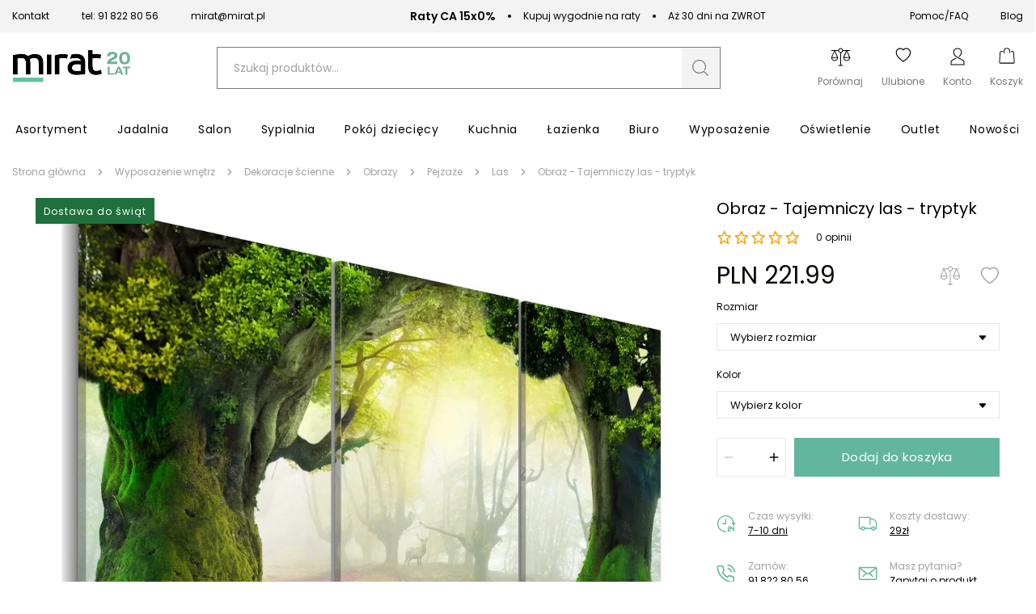

--- FILE ---
content_type: text/html; charset=utf-8
request_url: https://mirat.eu/obraz-tajemniczy-las-tryptyk
body_size: 45335
content:
<!DOCTYPE html><html lang="pl" dir="ltr" xmlns="http://www.w3.org/1999/xhtml"><head><base href="https://mirat.eu/obraz-tajemniczy-las-tryptyk">
    <meta charset="utf-8">
    <meta name="viewport" content="width=device-width, initial-scale=1, maximum-scale=1, shrink-to-fit=no, viewport-fit=cover">

    
    
    <meta name="theme-color" content="#ffffff">

    

    <!-- Preload i18n chunk for the store -->
    

    <!-- Icons -->
    <link rel="shortcut icon" href="/media/favicon/favicon.png">

            <link rel="apple-touch-startup-image" sizes="2048x2048" href="/media/favicon/icons/icon_ios_startup_2048x2048.png">            <link rel="apple-touch-startup-image" sizes="1668x1668" href="/media/favicon/icons/icon_ios_startup_1668x1668.png">            <link rel="apple-touch-startup-image" sizes="1536x1536" href="/media/favicon/icons/icon_ios_startup_1536x1536.png">            <link rel="apple-touch-startup-image" sizes="1125x1125" href="/media/favicon/icons/icon_ios_startup_1125x1125.png">            <link rel="apple-touch-startup-image" sizes="1242x1242" href="/media/favicon/icons/icon_ios_startup_1242x1242.png">            <link rel="apple-touch-startup-image" sizes="750x750" href="/media/favicon/icons/icon_ios_startup_750x750.png">            <link rel="apple-touch-startup-image" sizes="640x640" href="/media/favicon/icons/icon_ios_startup_640x640.png">    
            <link rel="apple-touch-icon" sizes="120x120" href="/media/favicon/icons/icon_ios_120x120.png">            <link rel="apple-touch-icon" sizes="152x152" href="/media/favicon/icons/icon_ios_152x152.png">            <link rel="apple-touch-icon" sizes="167x167" href="/media/favicon/icons/icon_ios_167x167.png">            <link rel="apple-touch-icon" sizes="180x180" href="/media/favicon/icons/icon_ios_180x180.png">            <link rel="apple-touch-icon" sizes="1024x1024" href="/media/favicon/icons/icon_ios_1024x1024.png">    
            <link rel="icon" sizes="120x120" href="/media/favicon/icons/icon_ios_120x120.png">            <link rel="icon" sizes="152x152" href="/media/favicon/icons/icon_ios_152x152.png">            <link rel="icon" sizes="167x167" href="/media/favicon/icons/icon_ios_167x167.png">            <link rel="icon" sizes="180x180" href="/media/favicon/icons/icon_ios_180x180.png">            <link rel="icon" sizes="1024x1024" href="/media/favicon/icons/icon_ios_1024x1024.png">            <link rel="icon" sizes="2048x2048" href="/media/favicon/icons/icon_ios_startup_2048x2048.png">            <link rel="icon" sizes="1668x1668" href="/media/favicon/icons/icon_ios_startup_1668x1668.png">            <link rel="icon" sizes="1536x1536" href="/media/favicon/icons/icon_ios_startup_1536x1536.png">            <link rel="icon" sizes="1125x1125" href="/media/favicon/icons/icon_ios_startup_1125x1125.png">            <link rel="icon" sizes="1242x1242" href="/media/favicon/icons/icon_ios_startup_1242x1242.png">            <link rel="icon" sizes="750x750" href="/media/favicon/icons/icon_ios_startup_750x750.png">            <link rel="icon" sizes="640x640" href="/media/favicon/icons/icon_ios_startup_640x640.png">            <link rel="icon" sizes="36x36" href="/media/favicon/icons/icon_android_36x36.png">            <link rel="icon" sizes="48x48" href="/media/favicon/icons/icon_android_48x48.png">            <link rel="icon" sizes="72x72" href="/media/favicon/icons/icon_android_72x72.png">            <link rel="icon" sizes="96x96" href="/media/favicon/icons/icon_android_96x96.png">            <link rel="icon" sizes="144x144" href="/media/favicon/icons/icon_android_144x144.png">            <link rel="icon" sizes="192x192" href="/media/favicon/icons/icon_android_192x192.png">            <link rel="icon" sizes="512x512" href="/media/favicon/icons/icon_android_512x512.png">    
    <!-- Manifest -->
    <link rel="manifest" href="/media/webmanifest/manifest.json">
    <style>
            </style>
<link href="/static/frontend/scandipwa/pwa/en_US/Magento_Theme/static/css/main_style.faee72a8.chunk.css" rel="stylesheet"><link href="/static/frontend/scandipwa/pwa/en_US/Magento_Theme/static/css/products_style.d7e1d88b.chunk.css" rel="stylesheet"><link href="/static/frontend/scandipwa/pwa/en_US/Magento_Theme/static/css/checkout_style.9d2f4096.chunk.css" rel="stylesheet"><link href="/static/frontend/scandipwa/pwa/en_US/Magento_Theme/static/css/cart_style.2a5888a8.chunk.css" rel="stylesheet"><link href="/static/frontend/scandipwa/pwa/en_US/Magento_Theme/static/css/widget_style.66c92ba7.chunk.css" rel="stylesheet"><link href="/static/frontend/scandipwa/pwa/en_US/Magento_Theme/static/css/account_style.bc55b37e.chunk.css" rel="stylesheet"><title>Obraz - Tajemniczy las - tryptyk | MIRAT.</title><link rel="canonical" href="https://mirat.eu/obraz-tajemniczy-las-tryptyk"><meta name="title" content="Obraz - Tajemniczy las - tryptyk | MIRAT."><meta name="description" content="Zamów Obraz - Tajemniczy las - tryptyk firmy ARTGEIST -. Szybka wysyłka i duży wybór w sklepie meblowym MIRAT. ✔ Zamów Online"><style type="text/css">.TransformComponent-module_container__3NwNd {
  position: relative;
  width: fit-content;
  height: fit-content;
  overflow: hidden;
  -webkit-touch-callout: none; /* iOS Safari */
  -webkit-user-select: none; /* Safari */
  -khtml-user-select: none; /* Konqueror HTML */
  -moz-user-select: none; /* Firefox */
  -ms-user-select: none; /* Internet Explorer/Edge */
  user-select: none;
  margin: 0;
  padding: 0;
}
.TransformComponent-module_content__TZU5O {
  display: flex;
  flex-wrap: wrap;
  width: fit-content;
  height: fit-content;
  margin: 0;
  padding: 0;
  transform-origin: 0% 0%;
}
.TransformComponent-module_content__TZU5O img {
  pointer-events: none;
}
</style></head>

<body class="cookiescript_overlay"><noscript>
      <iframe src="https://www.googletagmanager.com/ns.html?id=GTM-NMJWBK8&gtm_auth=&gtm_preview=&gtm_cookies_win=x"
        height="0" width="0" style="display:none;visibility:hidden" id="tag-manager"></iframe></noscript>
<noscript>You need to enable JavaScript to run this app.</noscript>
<div id="root"><div class="LocalizationWrapper-pl_PL"><section class="Header-Wrapper Header-Wrapper_isPrerendered"><div class="InfoBar-Wrapper"><div class="CmsBlock-Wrapper CmsBlock-Wrapper_type_infoBar"><div class="InfoBar"><div class="InfoBar-Container"><div class="InfoBar-Left"><div class="InfoBar-Item"><a class=" " href="/contact"> Kontakt </a></div><div class="InfoBar-Item"><svg width="16" height="18" viewBox="0 0 16 18" fill="none" xmlns="http://www.w3.org/2000/svg"><g clip-path="url(#clip0_1649_24681)"><path fill-rule="evenodd" clip-rule="evenodd" d="M3.22707 0.709428C2.7274 0.676225 2.23832 0.872822 1.88431 1.24898L0.851369 2.34774C0.111482 3.13369 -0.213542 4.31022 0.148487 5.40461C1.07699 8.20765 2.58761 10.7529 4.56818 12.8517C6.5434 14.9562 8.93914 16.5613 11.5779 17.5478C12.6088 17.9335 13.7147 17.588 14.4547 16.802L15.4887 15.7033C16.2306 14.916 16.1546 13.6145 15.3256 12.9291L13.0197 11.0229C12.5965 10.6734 12.0458 10.5502 11.5259 10.6883L9.33694 11.2693C9.10597 11.3309 8.86143 11.2593 8.69296 11.0802L6.23616 8.46978C6.0681 8.2911 6.00056 8.03159 6.05813 7.7865L6.60508 5.45966C6.73511 4.907 6.61906 4.32158 6.29012 3.87246L4.49622 1.42198C4.18898 1.00214 3.72673 0.742631 3.22707 0.709428ZM3.16097 1.84008C3.35514 1.85319 3.53482 1.95367 3.65426 2.11707L5.44817 4.56842C5.57563 4.74273 5.62065 4.96991 5.57018 5.18442L5.0222 7.51126C4.87388 8.14343 5.04841 8.81186 5.48219 9.2719L7.93806 11.8827C8.37143 12.3432 9.00041 12.528 9.59495 12.3703L11.7848 11.7892C11.9866 11.7355 12.2004 11.7831 12.3647 11.9185L14.6717 13.8247C14.8252 13.9518 14.9202 14.1427 14.9323 14.3489C14.9443 14.5551 14.8723 14.757 14.7347 14.9033L13.7007 16.0017C13.2168 16.515 12.5318 16.7042 11.9309 16.48C9.44333 15.5495 7.18502 14.0357 5.32317 12.0514C3.45557 10.0731 2.0311 7.67335 1.15542 5.03064C0.944395 4.39192 1.12243 3.66407 1.60534 3.14986L2.63931 2.05022C2.77684 1.90387 2.9668 1.82741 3.16097 1.84008Z" fill="#63B69E"></path></g><defs><clipPath id="clip0_1649_24681"><rect width="16" height="17" fill="white" transform="translate(0 0.705933)"></rect></clipPath></defs></svg><a href="tel:+48918228056">tel: 91 822 80 56</a></div><div class="InfoBar-Item"><svg width="19" height="15" viewBox="0 0 19 15" fill="none" xmlns="http://www.w3.org/2000/svg"><path fill-rule="evenodd" clip-rule="evenodd" d="M0.172363 2.82574C0.173475 2.47919 0.244189 2.13627 0.380436 1.81673C0.516682 1.49719 0.71577 1.20734 0.966239 0.963853C1.21671 0.72037 1.51361 0.528067 1.83987 0.398013C2.16612 0.267958 2.51527 0.20272 2.86723 0.206054H15.4775C15.8295 0.20272 16.1786 0.267958 16.5049 0.398013C16.8311 0.528067 17.128 0.72037 17.3785 0.963853C17.629 1.20734 17.828 1.49719 17.9643 1.81673C18.1005 2.13627 18.1713 2.47919 18.1724 2.82574V11.5861C18.1713 11.9327 18.1005 12.2756 17.9643 12.5951C17.828 12.9147 17.629 13.2045 17.3785 13.448C17.128 13.6915 16.8311 13.8838 16.5049 14.0139C16.1786 14.1439 15.8295 14.2091 15.4775 14.2058H2.86723C2.51527 14.2091 2.16612 14.1439 1.83987 14.0139C1.51361 13.8838 1.21671 13.6915 0.966239 13.448C0.71577 13.2045 0.516682 12.9147 0.380436 12.5951C0.244189 12.2756 0.173475 11.9327 0.172363 11.5861V2.82574ZM15.4775 1.08209H2.86723C2.54738 1.07972 2.23224 1.15802 1.95183 1.30952L8.21419 7.39967C8.47213 7.64269 8.81536 7.77833 9.17236 7.77833C9.52937 7.77833 9.8726 7.64269 10.1305 7.39967L16.3929 1.30952C16.1125 1.15802 15.7973 1.07972 15.4775 1.08209ZM1.07065 2.83417C1.07485 2.51902 1.15708 2.20964 1.3102 1.93286L6.73415 7.20593L1.3102 12.479C1.1551 12.2061 1.07269 11.8989 1.07065 11.5861V2.83417ZM11.6106 7.20593L17.0345 12.479C17.1896 12.2061 17.272 11.8989 17.2741 11.5861V2.83417C17.2699 2.51902 17.1876 2.20964 17.0345 1.93286L11.6106 7.20593ZM2.86723 13.3298C2.5471 13.3345 2.23137 13.256 1.95183 13.1023L7.37579 7.82927L7.58111 8.02301C8.00419 8.43657 8.57619 8.66866 9.17236 8.66866C9.76854 8.66866 10.3405 8.43657 10.7636 8.02301L10.9689 7.82927L16.3929 13.1023C16.1133 13.2568 15.7981 13.338 15.4775 13.3382L2.86723 13.3298Z" fill="#63B69E"></path></svg><a href="/cdn-cgi/l/email-protection#c2afabb0a3b682afabb0a3b6ecb2ae"><span class="__cf_email__" data-cfemail="3a5753485b4e7a5753485b4e144a56">[email&#160;protected]</span></a></div></div><div class="InfoBar-Middle"><div class="InfoBar-Item"><span class="InfoBar-Bold">Raty CA 15x0%</span><span class="InfoBar-Space"></span> Kupuj wygodnie na raty</div><div class="InfoBar-Item"><span class="InfoBar-Bold"></span><span class="InfoBar-Space"></span> Aż 30 dni na ZWROT</div></div><div class="InfoBar-Right"><div class="InfoBar-Item"><a class=" " href="/pomoc/">Pomoc/FAQ</a></div><div class="InfoBar-Item"><a class=" " href="/blog">Blog</a></div></div></div></div></div></div><header class="Header Header_name_pdp FixedElement-Top" style="--header-logo-height: 25px; --header-logo-width: 120px;"><div class="Header-TopMenu"><div class="Header-Switcher"></div></div><div class="Header-Content"><div class="Header-SwitchWithLogo"><div class="Header-MobileMenuSwitcher"><span></span><span></span><span></span></div><div class="Header-Logo"><a aria-label="Go to homepage by clicking on ScandiPWA logo" aria-hidden="true" tabindex="-1" class=" Header-LogoWrapper" href="/"><div class="Image Image_imageStatus_IMAGE_LOADED Logo"><img src="https://mirat.eu/media/logo/websites/1/logo_20_lat_10.png" alt="Internetowy sklep z meblami Mirat.eu" title="Internetowy sklep z meblami Mirat.eu" loading="lazy" class="Image-Image"></div></a></div></div><div class="Header-Search"><div class="SearchField"><div class="SearchField-Wrapper"><div class="SearchField-SearchInnerWrapper"><input id="search-field" placeholder="Szukaj produktów..." autocomplete="off" aria-label="Szukaj" class="SearchField-Input" value=""><div role="button" id="button" tabindex="0" aria-label="Szukaj" class="SearchField-SearchIcon"><svg id="Warstwa_1" data-name="Warstwa 1" xmlns="http://www.w3.org/2000/svg" width="24" height="24" viewBox="0 0 24 24"><path fill="#797979" d="M21.88,21l-4.41-4.38a2.15,2.15,0,0,0-2.75-.09,7.24,7.24,0,0,1-4.21,1.33,7.37,7.37,0,1,1,7.37-7.37,7.52,7.52,0,0,1-1.05,3.79.62.62,0,0,0,.08.76.6.6,0,0,0,.5.16.53.53,0,0,0,.4-.26,8.52,8.52,0,1,0-2.35,2.52,1,1,0,0,1,1.26.07L21,21.88a.57.57,0,0,0,.42.17h0a.58.58,0,0,0,.59-.59A.57.57,0,0,0,21.88,21Z"></path></svg></div></div></div></div></div><div class="Header-Actions"><div class="Header-Action Header-Action_search"><button aria-label="Search" class="Header-Button Header-Button_type_search"><div class="Header-ActionIcon"><svg id="Warstwa_1" data-name="Warstwa 1" xmlns="http://www.w3.org/2000/svg" width="22" height="22" viewBox="0 0 24 24"><path fill="#000" d="M21.88,21l-4.41-4.38a2.15,2.15,0,0,0-2.75-.09,7.24,7.24,0,0,1-4.21,1.33,7.37,7.37,0,1,1,7.37-7.37,7.52,7.52,0,0,1-1.05,3.79.62.62,0,0,0,.08.76.6.6,0,0,0,.5.16.53.53,0,0,0,.4-.26,8.52,8.52,0,1,0-2.35,2.52,1,1,0,0,1,1.26.07L21,21.88a.57.57,0,0,0,.42.17h0a.58.58,0,0,0,.59-.59A.57.57,0,0,0,21.88,21Z"></path></svg></div><div class="Header-ActionLabel">Szukaj</div></button></div><div class="Header-Action"><div class="Header-CompareButtonWrapper"><a aria-label="Strona porównywania" class=" Header-Button Header-Button_type_compare" href="/compare"><div class="Header-ActionIcon"><svg id="Warstwa_1" data-name="Warstwa 1" xmlns="http://www.w3.org/2000/svg" width="25" height="25" viewBox="0 0 24 24"><path fill="#000" fill-rule="evenodd" d="M22,15.58a4.14,4.14,0,0,1-2.87,1.19,3.82,3.82,0,0,1-2.87-1.31,4.18,4.18,0,0,1-1.19-2.86v-.24l3.35-7.64H14.75v.12A2,2,0,0,1,14,6.27a2.2,2.2,0,0,1-1.43.84h-.12V21.55h1.91a.51.51,0,0,1,.48.47.52.52,0,0,1-.48.48H9.61A.52.52,0,0,1,9.13,22a.51.51,0,0,1,.48-.47h1.91V7.11H11.4A2.2,2.2,0,0,1,10,6.27,3,3,0,0,1,9.13,5V4.84H5.42l3.47,7.64v.24A4.2,4.2,0,0,1,7.7,15.58a4.41,4.41,0,0,1-2.87,1.19A4.14,4.14,0,0,1,2,15.58a4.38,4.38,0,0,1-1.2-2.86v-.24L4.11,4.84H1.24a.52.52,0,0,1-.48-.48.52.52,0,0,1,.48-.47H9.13l.12-.12A2,2,0,0,1,10,2.34a2.45,2.45,0,0,1,2-.84,2.79,2.79,0,0,1,2,.84,2.67,2.67,0,0,1,.72,1.43v.12h8a.52.52,0,0,1,.48.47.52.52,0,0,1-.48.48H19.89l3.35,7.64v.24A4.16,4.16,0,0,1,22,15.58ZM12,6.27a2,2,0,0,0,1.91-1.91,1.91,1.91,0,0,0-.48-1.31,1.89,1.89,0,0,0-1.31-.6,2,2,0,0,0-1.44.6,2,2,0,0,0-.59,1.31,1.8,1.8,0,0,0,.48,1.32A2,2,0,0,0,12,6.27Zm-4.3,6H1.84l2.87-6.8Zm11.47-6.8L22,12.24H16.3ZM7.1,14.86a3.1,3.1,0,0,0,.83-1.55v-.12H1.72v.12a2.85,2.85,0,0,0,.83,1.55,3.28,3.28,0,0,0,2.28,1A3.51,3.51,0,0,0,7.1,14.86Zm15.18-1.67H16.07v.12a2.73,2.73,0,0,0,.83,1.55,3.18,3.18,0,0,0,5.38-1.55Z" class="cls-1"></path></svg></div><div class="Header-ActionLabel">Porównaj</div></a></div></div><div class="Header-Action"><a aria-label="Share" aria-hidden="true" class=" Header-Button Header-Button_type_share" href="/wishlist"><div class="Header-ActionIcon"><svg width="20" height="20" viewBox="0 0 21 19" fill="none" xmlns="http://www.w3.org/2000/svg"><path fill="#000" fill-rule="evenodd" clip-rule="evenodd" d="M10.2041 1.8857C4.66382 -3.18528 -8.27185 6.40146 10.4187 18.6843C29.1091 6.40025 16.1722 -3.18771 10.6332 1.88691C10.559 1.95279 10.4874 2.02154 10.4187 2.09301C10.3491 2.02148 10.2772 1.95238 10.2041 1.8857ZM9.54468 2.93797L10.4187 3.83142L11.2927 2.93676C13.3442 0.839503 17.106 1.56445 18.464 4.20117C19.1027 5.44134 19.2454 7.23067 18.0812 9.51704C16.9585 11.7173 14.6266 14.3528 10.4187 17.2235C6.21081 14.3528 3.87768 11.7173 2.75622 9.51704C1.59216 7.23188 1.73596 5.44134 2.37353 4.20117C3.73144 1.56445 7.49316 0.840716 9.54468 2.93797Z"></path></svg></div><div class="Header-ActionLabel">Ulubione</div></a></div><div class="Header-Action"><div class="Header-MyAccountContainer"><div aria-label="My account" class="Header-MyAccount"><button tabindex="0" aria-label="Open my account" id="myAccount" class="Header-MyAccountWrapper"><div class="Header-ActionIcon"><svg id="Warstwa_1" data-name="Warstwa 1" xmlns="http://www.w3.org/2000/svg" width="24" height="24" viewBox="0 0 24 24"><path fill="#000" fill-rule="evenodd" d="M12,2.55a4.29,4.29,0,0,1,3.43,1.31A3.65,3.65,0,0,1,16.3,6.2,6.57,6.57,0,0,1,13,11.87l1.05.55A7.42,7.42,0,0,0,17.38,6.2a4.66,4.66,0,0,0-1.15-3A5.39,5.39,0,0,0,12,1.5,5.31,5.31,0,0,0,7.77,3.21a4.76,4.76,0,0,0-1.15,3c0,4.55,3.54,6.66,6.75,8.21l1.16.55a21.46,21.46,0,0,1,3.2,1.7,3.28,3.28,0,0,1,1.79,2.65v2.1h-15v-2.1a3.22,3.22,0,0,1,1.8-2.65A23.54,23.54,0,0,1,9.47,15c.38-.17.76-.37,1.16-.54l.25-.13a10.3,10.3,0,0,1-1.05-.66c-.25.13-.52.24-.76.37a25.72,25.72,0,0,0-3.41,1.82A4.29,4.29,0,0,0,3.4,19.35V22.5H20.6V19.35a4.31,4.31,0,0,0-2.24-3.52A26.2,26.2,0,0,0,15,14l-1.1-.52C10.63,11.91,7.7,10.07,7.7,6.2a3.77,3.77,0,0,1,.87-2.34A4.29,4.29,0,0,1,12,2.55Z" class="cls-1"></path></svg></div><div class="Header-ActionLabel">Konto</div></button><div class="Overlay MyAccountOverlay"><div class="MyAccountOverlay-Action"><p class="TypographyHeader TypographyHeader_variant_normal">Zaloguj się</p><div class="MyAccountSignIn"><form novalidate="" class="Form "><div class="Field-Wrapper Field-Wrapper_type_email"><div class="Field Field_type_email Field_variant_primary Field_size_normal "><div class="Field-LabelContainer"><label for="email" class="Field-Label">E-mail:<span class="Field-Label Field-Label_isRequired"> *</span></label></div><input type="email" id="email" name="email" placeholder="E-mail" autocomplete="email" value=""></div></div><div class="Field-Wrapper Field-Wrapper_type_password"><div class="Field Field_type_password Field_variant_primary Field_size_normal "><div class="Field-LabelContainer"><label for="password" class="Field-Label">Hasło:<span class="Field-Label Field-Label_isRequired"> *</span></label></div><input type="password" id="password" name="password" placeholder="Hasło" autocomplete="current-password"></div></div><div class="MyAccountSignIn-Link"><button type="button" class="Button Button_likeLink">Zapomniałeś hasła?</button></div><div class="MyAccountSignIn-Button"><button class="Button Button_size_medium">Zaloguj się</button></div></form><article class="MyAccountOverlay-Additional MyAccountOverlay-Additional_state_signIn"><section><span class="MyAccountOverlay-AdditionalLabel">Nie masz konta?</span><button class="Button Button_likeLink">Załóż konto</button></section></article></div></div></div></div></div></div><div class="Header-Action"><div class="Header-Button Header-Button_type_minicart"><button tabindex="0" aria-label="Koszyk" class="Header-MinicartButtonWrapper"><div class="Header-ActionIcon"><svg id="Warstwa_1" data-name="Warstwa 1" xmlns="http://www.w3.org/2000/svg" width="22" height="22" viewBox="0 0 24 24"><path fill="#000" fill-rule="evenodd" d="M8.29,8.85a.53.53,0,0,0,.53-.52V5.7a3.17,3.17,0,0,1,6.34,0V8.33a.53.53,0,0,0,1.05,0V5.7a4.22,4.22,0,0,0-8.44,0V8.33A.53.53,0,0,0,8.29,8.85Z" class="cls-1"></path><path fill="#000" fill-rule="evenodd" d="M21.57,7.17A1.55,1.55,0,0,0,20,5.7H17.28v1H20a.54.54,0,0,1,.52.48l.92,13.65a.53.53,0,0,1-.53.57H3.09a.55.55,0,0,1-.55-.57L3.46,7.23A.52.52,0,0,1,4,6.75H6.72v-1H4A1.57,1.57,0,0,0,2.43,7.17L1.51,20.82A1.58,1.58,0,0,0,3.09,22.5H20.91a1.58,1.58,0,0,0,1.58-1.68Z" class="cls-1"></path></svg></div><div class="Header-ActionLabel">Koszyk</div></button></div></div></div></div></header><div class="OfflineNotice"><div class="OfflineNotice-Logo"><div class="OfflineNotice-Logo-Cloud"></div><div class="OfflineNotice-Logo-Stick"></div></div><div class="OfflineNotice-Text">Tryb offline</div></div></section><div class="Header-Menu"><div class="Menu-MenuWrapper"><div class="Menu-MainCategories"><ul aria-label="ALL" class="Menu-ItemList Menu-ItemList_type_main"><li class="Menu-Item"><a id="8" class=" Menu-Link" href="/meble"><figcaption class="Menu-ItemCaption Menu-ItemCaption_type_main">Asortyment</figcaption></a></li><li class="Menu-Item"><a id="6" class=" Menu-Link" href="/meble-do-salonu"><figcaption class="Menu-ItemCaption Menu-ItemCaption_type_main">Jadalnia</figcaption></a></li><li class="Menu-Item"><a id="9" class=" Menu-Link" href="/meble-do-salonu"><figcaption class="Menu-ItemCaption Menu-ItemCaption_type_main">Salon</figcaption></a></li><li class="Menu-Item"><a id="11" class=" Menu-Link" href="/meble-do-sypialni"><figcaption class="Menu-ItemCaption Menu-ItemCaption_type_main">Sypialnia</figcaption></a></li><li class="Menu-Item"><a id="12" class=" Menu-Link" href="/meble-dzieciece-i-mlodziezowe"><figcaption class="Menu-ItemCaption Menu-ItemCaption_type_main">Pokój dziecięcy</figcaption></a></li><li class="Menu-Item"><a id="10" class=" Menu-Link" href="/meble-kuchenne"><figcaption class="Menu-ItemCaption Menu-ItemCaption_type_main">Kuchnia</figcaption></a></li><li class="Menu-Item"><a id="365" class=" Menu-Link" href="/meble-lazienkowe"><figcaption class="Menu-ItemCaption Menu-ItemCaption_type_main">Łazienka</figcaption></a></li><li class="Menu-Item"><a id="13" class=" Menu-Link" href="/meble-biurowe"><figcaption class="Menu-ItemCaption Menu-ItemCaption_type_main">Biuro</figcaption></a></li><li class="Menu-Item"><a id="14" class=" Menu-Link" href="/wyposazenie"><figcaption class="Menu-ItemCaption Menu-ItemCaption_type_main">Wyposażenie</figcaption></a></li><li class="Menu-Item"><a id="358" class=" Menu-Link" href="/oswietlenie"><figcaption class="Menu-ItemCaption Menu-ItemCaption_type_main">Oświetlenie</figcaption></a></li><li class="Menu-Item"><a id="5" class=" Menu-Link" href="/outlet"><figcaption class="Menu-ItemCaption Menu-ItemCaption_type_main">Outlet</figcaption></a></li><li class="Menu-Item"><a id="15" class=" Menu-Link" href="/nowosci"><figcaption class="Menu-ItemCaption Menu-ItemCaption_type_main">Nowości</figcaption></a></li></ul></div><div class="Menu-SubCategoriesWrapper"><div class="Menu-SubCategoriesWrapperInner"><div class="Menu-SubCategories"><div class="Menu-SubMenu"><div class="Menu-ItemList Menu-ItemList_type_subcategory"><div role="button" tabindex="-1" class="Menu-SubItemWrapper"><a id="409" class=" Menu-Link" href="/malowanie-remont"><figcaption class="Menu-ItemCaption Menu-ItemCaption_type_subcategory">Malowanie - Remont</figcaption></a></div><div role="button" tabindex="-1" class="Menu-SubItemWrapper"><a id="410" class=" Menu-Link" href="/artykuly-gospodarcze"><figcaption class="Menu-ItemCaption Menu-ItemCaption_type_subcategory">Artykuły gospodarcze</figcaption></a></div><div role="button" tabindex="-1" class="Menu-SubItemWrapper"><a id="78" class=" Menu-Link" href="/biurka-do-biura"><figcaption class="Menu-ItemCaption Menu-ItemCaption_type_subcategory">Biurka</figcaption></a></div><div role="button" tabindex="-1" class="Menu-SubItemWrapper"><a id="90" class=" Menu-Link" href="/dekoracje"><figcaption class="Menu-ItemCaption Menu-ItemCaption_type_subcategory">Dekoracje</figcaption></a></div><div role="button" tabindex="-1" class="Menu-SubItemWrapper"><a id="100" class=" Menu-Link" href="/dywany"><figcaption class="Menu-ItemCaption Menu-ItemCaption_type_subcategory">Dywany</figcaption></a></div><div role="button" tabindex="-1" class="Menu-SubItemWrapper"><a id="105" class=" Menu-Link" href="/fotele-do-salonu"><figcaption class="Menu-ItemCaption Menu-ItemCaption_type_subcategory">Fotele do salonu</figcaption></a></div><div role="button" tabindex="-1" class="Menu-SubItemWrapper"><a id="110" class=" Menu-Link" href="/fotele-uszaki"><figcaption class="Menu-ItemCaption Menu-ItemCaption_type_subcategory">Fotele uszaki</figcaption></a></div><div role="button" tabindex="-1" class="Menu-SubItemWrapper"><a id="115" class=" Menu-Link" href="/fotele-i-krzesla-biurowe"><figcaption class="Menu-ItemCaption Menu-ItemCaption_type_subcategory">Fotele i krzesła biurowe</figcaption></a></div><div role="button" tabindex="-1" class="Menu-SubItemWrapper"><a id="120" class=" Menu-Link" href="/fotele-do-biurka"><figcaption class="Menu-ItemCaption Menu-ItemCaption_type_subcategory">Fotele dla dzieci</figcaption></a></div><div role="button" tabindex="-1" class="Menu-SubItemWrapper"><a id="125" class=" Menu-Link" href="/wyposazenie-wnetrz/fototapety"><figcaption class="Menu-ItemCaption Menu-ItemCaption_type_subcategory">Fototapety</figcaption></a></div><div role="button" tabindex="-1" class="Menu-SubItemWrapper"><a id="130" class=" Menu-Link" href="/hokery-kuchenne"><figcaption class="Menu-ItemCaption Menu-ItemCaption_type_subcategory">Hokery</figcaption></a></div><div role="button" tabindex="-1" class="Menu-SubItemWrapper"><a id="135" class=" Menu-Link" href="/koce"><figcaption class="Menu-ItemCaption Menu-ItemCaption_type_subcategory">Koce</figcaption></a></div><div role="button" tabindex="-1" class="Menu-SubItemWrapper"><a id="86" class=" Menu-Link" href="/komody-do-salonu"><figcaption class="Menu-ItemCaption Menu-ItemCaption_type_subcategory">Komody</figcaption></a></div><div role="button" tabindex="-1" class="Menu-SubItemWrapper"><a id="91" class=" Menu-Link" href="/witryny-do-salonu"><figcaption class="Menu-ItemCaption Menu-ItemCaption_type_subcategory">Kredensy i witryny</figcaption></a></div><div role="button" tabindex="-1" class="Menu-SubItemWrapper"><a id="96" class=" Menu-Link" href="/krzesla-do-jadalni"><figcaption class="Menu-ItemCaption Menu-ItemCaption_type_subcategory">Krzesła</figcaption></a></div><div role="button" tabindex="-1" class="Menu-SubItemWrapper"><a id="101" class=" Menu-Link" href="/lustra"><figcaption class="Menu-ItemCaption Menu-ItemCaption_type_subcategory">Lustra</figcaption></a></div><div role="button" tabindex="-1" class="Menu-SubItemWrapper"><a id="106" class=" Menu-Link" href="/lawy-do-salonu"><figcaption class="Menu-ItemCaption Menu-ItemCaption_type_subcategory">Ławy</figcaption></a></div><div role="button" tabindex="-1" class="Menu-SubItemWrapper"><a id="111" class=" Menu-Link" href="/lozka-do-sypialni"><figcaption class="Menu-ItemCaption Menu-ItemCaption_type_subcategory">Łóżka do sypialni</figcaption></a></div><div role="button" tabindex="-1" class="Menu-SubItemWrapper"><a id="116" class=" Menu-Link" href="/lozka-dla-dzieci"><figcaption class="Menu-ItemCaption Menu-ItemCaption_type_subcategory">Łóżka dla dzieci</figcaption></a></div><div role="button" tabindex="-1" class="Menu-SubItemWrapper"><a id="121" class=" Menu-Link" href="/materace-do-spania"><figcaption class="Menu-ItemCaption Menu-ItemCaption_type_subcategory">Materace</figcaption></a></div><div role="button" tabindex="-1" class="Menu-SubItemWrapper"><a id="126" class=" Menu-Link" href="/mebloscianki"><figcaption class="Menu-ItemCaption Menu-ItemCaption_type_subcategory">Meblościanki</figcaption></a></div><div role="button" tabindex="-1" class="Menu-SubItemWrapper"><a id="131" class=" Menu-Link" href="/meble-w-stylu-skandynawskim"><figcaption class="Menu-ItemCaption Menu-ItemCaption_type_subcategory">Meble skandynawskie</figcaption></a></div><div role="button" tabindex="-1" class="Menu-SubItemWrapper"><a id="87" class=" Menu-Link" href="/meble-w-stylu-loft"><figcaption class="Menu-ItemCaption Menu-ItemCaption_type_subcategory">Meble loftowe</figcaption></a></div><div role="button" tabindex="-1" class="Menu-SubItemWrapper"><a id="92" class=" Menu-Link" href="/meble-w-stylu-glamour"><figcaption class="Menu-ItemCaption Menu-ItemCaption_type_subcategory">Meble glamour</figcaption></a></div><div role="button" tabindex="-1" class="Menu-SubItemWrapper"><a id="97" class=" Menu-Link" href="/meble-w-stylu-klasycznym"><figcaption class="Menu-ItemCaption Menu-ItemCaption_type_subcategory">Meble klasyczne</figcaption></a></div><div role="button" tabindex="-1" class="Menu-SubItemWrapper"><a id="102" class=" Menu-Link" href="/meble/meble-ryflowane-fronty"><figcaption class="Menu-ItemCaption Menu-ItemCaption_type_subcategory">Meble ryflowane fronty</figcaption></a></div><div role="button" tabindex="-1" class="Menu-SubItemWrapper"><a id="107" class=" Menu-Link" href="/meble-do-przedpokoju"><figcaption class="Menu-ItemCaption Menu-ItemCaption_type_subcategory">Meble do przedpokoju</figcaption></a></div><div role="button" tabindex="-1" class="Menu-SubItemWrapper"><a id="112" class=" Menu-Link" href="/meble-ogrodowe"><figcaption class="Menu-ItemCaption Menu-ItemCaption_type_subcategory">Meble ogrodowe</figcaption></a></div><div role="button" tabindex="-1" class="Menu-SubItemWrapper"><a id="117" class=" Menu-Link" href="/narozniki-do-salonu"><figcaption class="Menu-ItemCaption Menu-ItemCaption_type_subcategory">Narożniki do salonu</figcaption></a></div><div role="button" tabindex="-1" class="Menu-SubItemWrapper"><a id="122" class=" Menu-Link" href="/obrazy-do-salonu"><figcaption class="Menu-ItemCaption Menu-ItemCaption_type_subcategory">Obrazy</figcaption></a></div><div role="button" tabindex="-1" class="Menu-SubItemWrapper"><a id="127" class=" Menu-Link" href="/oswietlenie"><figcaption class="Menu-ItemCaption Menu-ItemCaption_type_subcategory">Oświetlenie</figcaption></a></div><div role="button" tabindex="-1" class="Menu-SubItemWrapper"><a id="132" class=" Menu-Link" href="/parawany-pokojowe"><figcaption class="Menu-ItemCaption Menu-ItemCaption_type_subcategory">Parawany</figcaption></a></div><div role="button" tabindex="-1" class="Menu-SubItemWrapper"><a id="88" class=" Menu-Link" href="/tekstylia-domowe"><figcaption class="Menu-ItemCaption Menu-ItemCaption_type_subcategory">Poduszki i kołdry</figcaption></a></div><div role="button" tabindex="-1" class="Menu-SubItemWrapper"><a id="408" class=" Menu-Link" href="/wyposazenie-wnetrz/dekoracje-scienne/plakaty"><figcaption class="Menu-ItemCaption Menu-ItemCaption_type_subcategory">Plakaty</figcaption></a></div><div role="button" tabindex="-1" class="Menu-SubItemWrapper"><a id="93" class=" Menu-Link" href="/komplety-poscieli"><figcaption class="Menu-ItemCaption Menu-ItemCaption_type_subcategory">Pościel</figcaption></a></div><div role="button" tabindex="-1" class="Menu-SubItemWrapper"><a id="98" class=" Menu-Link" href="/polki-scienne-do-salonu"><figcaption class="Menu-ItemCaption Menu-ItemCaption_type_subcategory">Półki</figcaption></a></div><div role="button" tabindex="-1" class="Menu-SubItemWrapper"><a id="103" class=" Menu-Link" href="/pufy-do-siedzenia"><figcaption class="Menu-ItemCaption Menu-ItemCaption_type_subcategory">Pufy</figcaption></a></div><div role="button" tabindex="-1" class="Menu-SubItemWrapper"><a id="108" class=" Menu-Link" href="/regaly-na-ksiazki"><figcaption class="Menu-ItemCaption Menu-ItemCaption_type_subcategory">Regały</figcaption></a></div><div role="button" tabindex="-1" class="Menu-SubItemWrapper"><a id="113" class=" Menu-Link" href="/sofy-tapicerowane"><figcaption class="Menu-ItemCaption Menu-ItemCaption_type_subcategory">Sofy i kanapy</figcaption></a></div><div role="button" tabindex="-1" class="Menu-SubItemWrapper"><a id="118" class=" Menu-Link" href="/stelaze-do-lozek"><figcaption class="Menu-ItemCaption Menu-ItemCaption_type_subcategory">Stelaże do łóżek</figcaption></a></div><div role="button" tabindex="-1" class="Menu-SubItemWrapper"><a id="123" class=" Menu-Link" href="/stoliki-kawowe"><figcaption class="Menu-ItemCaption Menu-ItemCaption_type_subcategory">Stoliki kawowe</figcaption></a></div><div role="button" tabindex="-1" class="Menu-SubItemWrapper"><a id="128" class=" Menu-Link" href="/stoly-do-jadalni"><figcaption class="Menu-ItemCaption Menu-ItemCaption_type_subcategory">Stoły</figcaption></a></div><div role="button" tabindex="-1" class="Menu-SubItemWrapper"><a id="133" class=" Menu-Link" href="/szafki-na-buty"><figcaption class="Menu-ItemCaption Menu-ItemCaption_type_subcategory">Szafki na buty</figcaption></a></div><div role="button" tabindex="-1" class="Menu-SubItemWrapper"><a id="89" class=" Menu-Link" href="/szafki-kuchenne"><figcaption class="Menu-ItemCaption Menu-ItemCaption_type_subcategory">Szafki kuchenne</figcaption></a></div><div role="button" tabindex="-1" class="Menu-SubItemWrapper"><a id="94" class=" Menu-Link" href="/szafki-nocne-do-sypialni"><figcaption class="Menu-ItemCaption Menu-ItemCaption_type_subcategory">Szafki nocne</figcaption></a></div><div role="button" tabindex="-1" class="Menu-SubItemWrapper"><a id="99" class=" Menu-Link" href="/stoliki-i-szafki-rtv"><figcaption class="Menu-ItemCaption Menu-ItemCaption_type_subcategory">Szafki RTV</figcaption></a></div><div role="button" tabindex="-1" class="Menu-SubItemWrapper"><a id="104" class=" Menu-Link" href="/szafy-do-przedpokoju"><figcaption class="Menu-ItemCaption Menu-ItemCaption_type_subcategory">Szafy</figcaption></a></div><div role="button" tabindex="-1" class="Menu-SubItemWrapper"><a id="109" class=" Menu-Link" href="/meble/meble-do-sypialni/szafy/szafy-przesuwne"><figcaption class="Menu-ItemCaption Menu-ItemCaption_type_subcategory">Szafy przesuwne</figcaption></a></div><div role="button" tabindex="-1" class="Menu-SubItemWrapper"><a id="119" class=" Menu-Link" href="/taborety-kuchenne"><figcaption class="Menu-ItemCaption Menu-ItemCaption_type_subcategory">Taborety</figcaption></a></div><div role="button" tabindex="-1" class="Menu-SubItemWrapper"><a id="124" class=" Menu-Link" href="/toaletki"><figcaption class="Menu-ItemCaption Menu-ItemCaption_type_subcategory">Toaletki</figcaption></a></div><div role="button" tabindex="-1" class="Menu-SubItemWrapper"><a id="129" class=" Menu-Link" href="/wieszaki"><figcaption class="Menu-ItemCaption Menu-ItemCaption_type_subcategory">Wieszaki na ubrania</figcaption></a></div><div role="button" tabindex="-1" class="Menu-SubItemWrapper"><a id="134" class=" Menu-Link" href="/wieszaki-na-reczniki"><figcaption class="Menu-ItemCaption Menu-ItemCaption_type_subcategory">Wieszaki na ręczniki</figcaption></a></div></div></div></div></div><div class="Menu-Overlay"></div></div><div class="Menu-SubCategoriesWrapper"><div class="Menu-SubCategoriesWrapperInner"><div class="Menu-SubCategories"><div class="Menu-SubMenu"><div class="Menu-ItemList Menu-ItemList_type_subcategory"><div role="button" tabindex="-1" class="Menu-SubItemWrapper"><a id="136" class=" Menu-Link" href="/stoly-do-jadalni"><figcaption class="Menu-ItemCaption Menu-ItemCaption_type_subcategory">STOŁY DO JADALNI</figcaption></a><div class="Menu-SubLevelDesktop"><div class="Menu-ItemList"><a id="138" class=" Menu-Link" href="/stoly-rozkladane-do-jadalni"><figcaption class="Menu-ItemCaption">Stoły rozkładane</figcaption></a><a id="139" class=" Menu-Link" href="/stoly-drewniane-do-jadalni"><figcaption class="Menu-ItemCaption">Stoły drewniane</figcaption></a><a id="140" class=" Menu-Link" href="/stoly-szklane-do-salonu"><figcaption class="Menu-ItemCaption">Stoły szklane</figcaption></a><a id="141" class=" Menu-Link" href="/stoly-okragle-do-jadalni"><figcaption class="Menu-ItemCaption">Stoły okrągłe</figcaption></a><a id="142" class=" Menu-Link" href="/stoly-loftowe"><figcaption class="Menu-ItemCaption">Stoły loftowe i industrialne</figcaption></a><a id="143" class=" Menu-Link" href="/stoly-designerskie"><figcaption class="Menu-ItemCaption">Stoły designerskie</figcaption></a><a id="144" class=" Menu-Link" href="/zestawy-stoly-z-krzeslami"><figcaption class="Menu-ItemCaption">Zestawy stoły z krzesłami</figcaption></a></div></div></div><div role="button" tabindex="-1" class="Menu-SubItemWrapper"><a id="137" class=" Menu-Link" href="/krzesla-do-jadalni"><figcaption class="Menu-ItemCaption Menu-ItemCaption_type_subcategory">KRZESŁA DO JADALNI</figcaption></a><div class="Menu-SubLevelDesktop"><div class="Menu-ItemList"><a id="145" class=" Menu-Link" href="/krzesla-tapicerowane-do-salonu"><figcaption class="Menu-ItemCaption">Krzesła tapicerowane</figcaption></a><a id="146" class=" Menu-Link" href="/krzesla-drewniane-do-salonu"><figcaption class="Menu-ItemCaption">Krzesła drewniane</figcaption></a><a id="148" class=" Menu-Link" href="/krzesla-z-podlokietnikami"><figcaption class="Menu-ItemCaption">Krzesła z podłokietnikami</figcaption></a><a id="149" class=" Menu-Link" href="/krzesla-plastikowe-do-salonu"><figcaption class="Menu-ItemCaption">Krzesła z tworzyw sztucznych</figcaption></a><a id="150" class=" Menu-Link" href="/krzesla-welurowe"><figcaption class="Menu-ItemCaption">Krzesła welurowe</figcaption></a><a id="151" class=" Menu-Link" href="/krzesla-loftowe"><figcaption class="Menu-ItemCaption">Krzesła loftowe</figcaption></a><a id="152" class=" Menu-Link" href="/zestawy-krzesel-do-jadalni"><figcaption class="Menu-ItemCaption">Zestawy krzeseł do jadalni</figcaption></a><a id="397" class=" Menu-Link" href="/meble/meble-do-salonu/krzesla-do-jadalni/krzesla-obrotowe-do-jadalni"><figcaption class="Menu-ItemCaption">Krzesła obrotowe do jadalni</figcaption></a></div></div></div><div role="button" tabindex="-1" class="Menu-SubItemWrapper"><a id="339" class=" Menu-Link" href="/meble-do-salonu"><figcaption class="Menu-ItemCaption Menu-ItemCaption_type_subcategory">NAJPOPULARNIEJSZE KOLORY</figcaption></a><div class="Menu-SubLevelDesktop"><div class="Menu-ItemList"><a id="340" class=" Menu-Link" href="/krzesla-do-jadalni?customFilters=kolor_vs:biały"><figcaption class="Menu-ItemCaption">Białe krzesła</figcaption></a><a id="341" class=" Menu-Link" href="/krzesla-do-jadalni?customFilters=kolor_vs:szary"><figcaption class="Menu-ItemCaption">Szare krzesła</figcaption></a><a id="342" class=" Menu-Link" href="/krzesla-do-jadalni?customFilters=kolor_vs:zielony"><figcaption class="Menu-ItemCaption">Zielone krzesła</figcaption></a><a id="343" class=" Menu-Link" href="/krzesla-do-jadalni?customFilters=kolor_vs:czarny"><figcaption class="Menu-ItemCaption">Czarne krzesła</figcaption></a><a id="344" class=" Menu-Link" href="/stoly-do-jadalni?customFilters=kolor_vs:biały"><figcaption class="Menu-ItemCaption">Białe stoły</figcaption></a><a id="345" class=" Menu-Link" href="/stoly-do-jadalni?customFilters=kolor_vs:szary"><figcaption class="Menu-ItemCaption">Szare stoły</figcaption></a><a id="346" class=" Menu-Link" href="/stoly-do-jadalni?customFilters=kolor_vs:dąb"><figcaption class="Menu-ItemCaption">Dębowe stoły</figcaption></a><a id="347" class=" Menu-Link" href="/stoly-do-jadalni?customFilters=kolor_vs:czarny"><figcaption class="Menu-ItemCaption">Czarne stoły</figcaption></a></div></div></div><div role="button" tabindex="-1" class="Menu-SubItemWrapper"><a id="299" class=" Menu-Link" href="/komody-do-salonu"><figcaption class="Menu-ItemCaption Menu-ItemCaption_type_subcategory">KOMODY</figcaption></a><div class="Menu-SubLevelDesktop"><div class="Menu-ItemList"><a id="352" class=" Menu-Link" href="/komody-z-szufladami"><figcaption class="Menu-ItemCaption">Komody z szufladami</figcaption></a><a id="353" class=" Menu-Link" href="/komody-z-polkami-i-drzwiczkami"><figcaption class="Menu-ItemCaption">Komody z półkami i drzwiczkami</figcaption></a><a id="354" class=" Menu-Link" href="/komody-nowoczesne"><figcaption class="Menu-ItemCaption">Komody nowoczesne</figcaption></a><a id="355" class=" Menu-Link" href="/komody-glamour"><figcaption class="Menu-ItemCaption">Komody glamour</figcaption></a><a id="356" class=" Menu-Link" href="/komody-skandynawskie"><figcaption class="Menu-ItemCaption">Komody skandynawskie</figcaption></a><a id="357" class=" Menu-Link" href="/komody-drewniane"><figcaption class="Menu-ItemCaption">Komody drewniane</figcaption></a></div></div></div><div role="button" tabindex="-1" class="Menu-SubItemWrapper"><a id="298" class=" Menu-Link" href="/meble-do-salonu"><figcaption class="Menu-ItemCaption Menu-ItemCaption_type_subcategory">POZOSTAŁE</figcaption></a><div class="Menu-SubLevelDesktop"><div class="Menu-ItemList"><a id="301" class=" Menu-Link" href="/witryny-do-salonu"><figcaption class="Menu-ItemCaption">Witryny</figcaption></a><a id="302" class=" Menu-Link" href="/oswietlenie"><figcaption class="Menu-ItemCaption">Oświetlenie</figcaption></a><a id="303" class=" Menu-Link" href="/dywany"><figcaption class="Menu-ItemCaption">Dywany</figcaption></a><a id="348" class=" Menu-Link" href="/obrazy-do-salonu"><figcaption class="Menu-ItemCaption">Obrazy</figcaption></a><a id="349" class=" Menu-Link" href="/lustra"><figcaption class="Menu-ItemCaption">Lustra</figcaption></a><a id="350" class=" Menu-Link" href="/wyposazenie-wnetrz/dekoracje/wazony-na-kwiaty"><figcaption class="Menu-ItemCaption">Wazony na kwiaty</figcaption></a></div></div></div></div></div></div></div><div class="Menu-Overlay"></div></div><div class="Menu-SubCategoriesWrapper"><div class="Menu-SubCategoriesWrapperInner"><div class="Menu-SubCategories"><div class="Menu-SubMenu"><div class="Menu-ItemList Menu-ItemList_type_subcategory"><div role="button" tabindex="-1" class="Menu-SubItemWrapper"><a id="21" class=" Menu-Link" href="/meble-tapicerowane"><figcaption class="Menu-ItemCaption Menu-ItemCaption_type_subcategory">MEBLE TAPICEROWANE</figcaption></a><div class="Menu-SubLevelDesktop"><div class="Menu-ItemList"><a id="28" class=" Menu-Link" href="/narozniki-do-salonu"><figcaption class="Menu-ItemCaption">Narożniki do salonu</figcaption></a><a id="27" class=" Menu-Link" href="/sofy-tapicerowane"><figcaption class="Menu-ItemCaption">Sofy</figcaption></a><a id="29" class=" Menu-Link" href="/fotele-do-salonu"><figcaption class="Menu-ItemCaption">Fotele do salonu</figcaption></a><a id="154" class=" Menu-Link" href="/pufy-do-siedzenia"><figcaption class="Menu-ItemCaption">Pufy do siedzenia</figcaption></a><a id="153" class=" Menu-Link" href="/lawki"><figcaption class="Menu-ItemCaption">Ławki tapicerowane</figcaption></a><a id="360" class=" Menu-Link" href="/meble/meble-do-salonu/meble-tapicerowane/szezlongi"><figcaption class="Menu-ItemCaption">Szezlongi</figcaption></a></div></div></div><div role="button" tabindex="-1" class="Menu-SubItemWrapper"><a id="24" class=" Menu-Link" href="/stoliki-i-szafki-rtv"><figcaption class="Menu-ItemCaption Menu-ItemCaption_type_subcategory">STOLIKI I SZAFKI RTV</figcaption></a><div class="Menu-SubLevelDesktop"><div class="Menu-ItemList"><a id="159" class=" Menu-Link" href="/drewniane-szafki-rtv"><figcaption class="Menu-ItemCaption">Drewniane szafki RTV</figcaption></a><a id="160" class=" Menu-Link" href="/szafki-rtv-loft-industrialne"><figcaption class="Menu-ItemCaption">Szafki RTV loft</figcaption></a><a id="161" class=" Menu-Link" href="/szafki-rtv-wiszace"><figcaption class="Menu-ItemCaption">Szafki RTV wiszące</figcaption></a><a id="398" class=" Menu-Link" href="/meble/meble-do-salonu/stoliki-i-szafki-rtv/szafki-rtv-120-cm"><figcaption class="Menu-ItemCaption">Szafki RTV 120 cm</figcaption></a><a id="399" class=" Menu-Link" href="/meble/meble-do-salonu/stoliki-i-szafki-rtv/szafki-rtv-140-cm"><figcaption class="Menu-ItemCaption">Szafki RTV 140 cm</figcaption></a><a id="400" class=" Menu-Link" href="/meble/meble-do-salonu/stoliki-i-szafki-rtv/szafki-rtv-160-cm"><figcaption class="Menu-ItemCaption">Szafki RTV 160 cm</figcaption></a><a id="402" class=" Menu-Link" href="/meble/meble-do-salonu/stoliki-i-szafki-rtv/szafki-rtv-180-cm"><figcaption class="Menu-ItemCaption">Szafki RTV 180 cm</figcaption></a><a id="403" class=" Menu-Link" href="/meble/meble-do-salonu/stoliki-i-szafki-rtv/szafki-rtv-200-cm"><figcaption class="Menu-ItemCaption">Szafki RTV 200 cm</figcaption></a><a id="401" class=" Menu-Link" href="/stoliki-i-szafki-rtv"><figcaption class="Menu-ItemCaption">Więcej</figcaption></a></div></div></div><div role="button" tabindex="-1" class="Menu-SubItemWrapper"><a id="22" class=" Menu-Link" href="/stoliki-kawowe"><figcaption class="Menu-ItemCaption Menu-ItemCaption_type_subcategory">STOLIKI KAWOWE</figcaption></a><div class="Menu-SubLevelDesktop"><div class="Menu-ItemList"><a id="155" class=" Menu-Link" href="/lawy-i-stoliki-kawowe-okragle"><figcaption class="Menu-ItemCaption">Stoliki kawowe okrągłe</figcaption></a><a id="156" class=" Menu-Link" href="/stoliki-kawowe-prostokatne"><figcaption class="Menu-ItemCaption">Stoliki kawowe prostokątne</figcaption></a><a id="157" class=" Menu-Link" href="/stoliki-kawowe-kwadratowe"><figcaption class="Menu-ItemCaption">Stoliki kawowe kwadratowe</figcaption></a><a id="193" class=" Menu-Link" href="/stoliki-kawowe-loft"><figcaption class="Menu-ItemCaption">Stoliki kawowe loft</figcaption></a><a id="194" class=" Menu-Link" href="/stoliki-kawowe-glamour"><figcaption class="Menu-ItemCaption">Stoliki kawowe glamour</figcaption></a></div></div></div><div role="button" tabindex="-1" class="Menu-SubItemWrapper"><a id="165" class=" Menu-Link" href="/lawy-do-salonu"><figcaption class="Menu-ItemCaption Menu-ItemCaption_type_subcategory">ŁAWY DO SALONU</figcaption></a><div class="Menu-SubLevelDesktop"><div class="Menu-ItemList"><a id="166" class=" Menu-Link" href="/lawy-drewniane-do-salonu"><figcaption class="Menu-ItemCaption">Ławy drewniane</figcaption></a><a id="167" class=" Menu-Link" href="/lawy-szklane-do-salonu"><figcaption class="Menu-ItemCaption">Ławy szklane</figcaption></a><a id="168" class=" Menu-Link" href="/lawy-rozkladane-do-salonu"><figcaption class="Menu-ItemCaption">Ławy rozkładane</figcaption></a></div></div></div><div role="button" tabindex="-1" class="Menu-SubItemWrapper"><a id="175" class=" Menu-Link" href="/meble-do-salonu"><figcaption class="Menu-ItemCaption Menu-ItemCaption_type_subcategory">POZOSTAŁE</figcaption></a><div class="Menu-SubLevelDesktop"><div class="Menu-ItemList"><a id="178" class=" Menu-Link" href="/mebloscianki"><figcaption class="Menu-ItemCaption">Meblościanki</figcaption></a><a id="176" class=" Menu-Link" href="/komody-do-salonu"><figcaption class="Menu-ItemCaption">Komody</figcaption></a><a id="180" class=" Menu-Link" href="/regaly-na-ksiazki"><figcaption class="Menu-ItemCaption">Regały</figcaption></a><a id="182" class=" Menu-Link" href="/witryny-do-salonu"><figcaption class="Menu-ItemCaption">Witryny</figcaption></a><a id="185" class=" Menu-Link" href="/szafy-do-salonu"><figcaption class="Menu-ItemCaption">Szafy</figcaption></a><a id="184" class=" Menu-Link" href="/konsole-do-przedpokoju-i-salonu"><figcaption class="Menu-ItemCaption">Konsole</figcaption></a><a id="177" class=" Menu-Link" href="/wieszaki"><figcaption class="Menu-ItemCaption">Wieszaki</figcaption></a></div></div></div></div></div></div></div><div class="Menu-Overlay"></div></div><div class="Menu-SubCategoriesWrapper"><div class="Menu-SubCategoriesWrapperInner"><div class="Menu-SubCategories"><div class="Menu-SubMenu"><div class="Menu-ItemList Menu-ItemList_type_subcategory"><div role="button" tabindex="-1" class="Menu-SubItemWrapper"><a id="265" class=" Menu-Link" href="/lozka-do-sypialni"><figcaption class="Menu-ItemCaption Menu-ItemCaption_type_subcategory">ŁÓŻKA DO SYPIALNI</figcaption></a><div class="Menu-SubLevelDesktop"><div class="Menu-ItemList"><a id="270" class=" Menu-Link" href="/lozka-90x200-do-sypialni"><figcaption class="Menu-ItemCaption">Łóżka 90x200</figcaption></a><a id="271" class=" Menu-Link" href="/lozka-120x200-do-sypialni"><figcaption class="Menu-ItemCaption">Łóżka 120x200</figcaption></a><a id="272" class=" Menu-Link" href="/lozka-140x200-do-sypialni"><figcaption class="Menu-ItemCaption">Łóżka 140x200</figcaption></a><a id="273" class=" Menu-Link" href="/lozka-160x200-do-sypialni"><figcaption class="Menu-ItemCaption">Łóżka 160x200</figcaption></a><a id="274" class=" Menu-Link" href="/lozka-180x200-do-sypialni"><figcaption class="Menu-ItemCaption">Łóżka 180x200</figcaption></a></div></div></div><div role="button" tabindex="-1" class="Menu-SubItemWrapper"><a id="266" class=" Menu-Link" href="/lozka-do-sypialni"><figcaption class="Menu-ItemCaption Menu-ItemCaption_type_subcategory">ŁÓŻKA - RODZAJE</figcaption></a><div class="Menu-SubLevelDesktop"><div class="Menu-ItemList"><a id="275" class=" Menu-Link" href="/lozka-tapicerowane"><figcaption class="Menu-ItemCaption">Łóżka tapicerowane</figcaption></a><a id="276" class=" Menu-Link" href="/lozka-kontynentalne"><figcaption class="Menu-ItemCaption">Łóżka kontynentalne</figcaption></a><a id="277" class=" Menu-Link" href="/lozka-drewniane"><figcaption class="Menu-ItemCaption">Łóżka drewniane</figcaption></a><a id="278" class=" Menu-Link" href="/lozka-matalowe"><figcaption class="Menu-ItemCaption">Łóżka metalowe</figcaption></a><a id="279" class=" Menu-Link" href="/lozka-z-szufladami"><figcaption class="Menu-ItemCaption">Łóżka z szufladami</figcaption></a></div></div></div><div role="button" tabindex="-1" class="Menu-SubItemWrapper"><a id="267" class=" Menu-Link" href="/materace-do-spania"><figcaption class="Menu-ItemCaption Menu-ItemCaption_type_subcategory">MATERACE</figcaption></a><div class="Menu-SubLevelDesktop"><div class="Menu-ItemList"><a id="280" class=" Menu-Link" href="/materace-90x200"><figcaption class="Menu-ItemCaption">Materace 90x200</figcaption></a><a id="281" class=" Menu-Link" href="/materace-120x200"><figcaption class="Menu-ItemCaption">Materace 120x200</figcaption></a><a id="282" class=" Menu-Link" href="/materace-140x200"><figcaption class="Menu-ItemCaption">Materace 140x200</figcaption></a><a id="283" class=" Menu-Link" href="/materace-160x200"><figcaption class="Menu-ItemCaption">Materace 160x200</figcaption></a><a id="284" class=" Menu-Link" href="/materace-180x200"><figcaption class="Menu-ItemCaption">Materace 180x200</figcaption></a></div></div></div><div role="button" tabindex="-1" class="Menu-SubItemWrapper"><a id="268" class=" Menu-Link" href="/materace-do-spania"><figcaption class="Menu-ItemCaption Menu-ItemCaption_type_subcategory">MATERACE - RODZAJE</figcaption></a><div class="Menu-SubLevelDesktop"><div class="Menu-ItemList"><a id="285" class=" Menu-Link" href="/materace-piankowe"><figcaption class="Menu-ItemCaption">Materace piankowe</figcaption></a><a id="286" class=" Menu-Link" href="/materace-kieszeniowe"><figcaption class="Menu-ItemCaption">Materace kieszeniowe</figcaption></a><a id="287" class=" Menu-Link" href="/materace-lateksowe"><figcaption class="Menu-ItemCaption">Materace lateksowe</figcaption></a><a id="288" class=" Menu-Link" href="/materace-bonelowe"><figcaption class="Menu-ItemCaption">Materace bonelowe</figcaption></a><a id="289" class=" Menu-Link" href="/materace-nawierzchniowe"><figcaption class="Menu-ItemCaption">Materace nawierzchniowe</figcaption></a><a id="290" class=" Menu-Link" href="/materace-rehabilitacyjne"><figcaption class="Menu-ItemCaption">Materace rehabilitacyjne</figcaption></a></div></div></div><div role="button" tabindex="-1" class="Menu-SubItemWrapper"><a id="297" class=" Menu-Link" href="/meble-do-sypialni"><figcaption class="Menu-ItemCaption Menu-ItemCaption_type_subcategory">POZOSTAŁE</figcaption></a><div class="Menu-SubLevelDesktop"><div class="Menu-ItemList"><a id="291" class=" Menu-Link" href="/stelaze-do-lozek"><figcaption class="Menu-ItemCaption">Stelaże do łóżek</figcaption></a><a id="292" class=" Menu-Link" href="/szafki-nocne-do-sypialni"><figcaption class="Menu-ItemCaption">Szafki nocne</figcaption></a><a id="293" class=" Menu-Link" href="/komody-do-sypialni"><figcaption class="Menu-ItemCaption">Komody</figcaption></a><a id="361" class=" Menu-Link" href="/szafy-do-sypialni"><figcaption class="Menu-ItemCaption">Szafy</figcaption></a><a id="294" class=" Menu-Link" href="/toaletki-do-sypialni"><figcaption class="Menu-ItemCaption">Toaletki do sypialni</figcaption></a><a id="295" class=" Menu-Link" href="/lawki-do-sypialni"><figcaption class="Menu-ItemCaption">Ławki do sypialni</figcaption></a><a id="296" class=" Menu-Link" href="/akcesoria-do-materacy"><figcaption class="Menu-ItemCaption">Akcesoria do materacy</figcaption></a></div></div></div></div></div></div></div><div class="Menu-Overlay"></div></div><div class="Menu-SubCategoriesWrapper"><div class="Menu-SubCategoriesWrapperInner"><div class="Menu-SubCategories"><div class="Menu-SubMenu"><div class="Menu-ItemList Menu-ItemList_type_subcategory"><div role="button" tabindex="-1" class="Menu-SubItemWrapper"><a id="304" class=" Menu-Link" href="/lozka-dla-dzieci"><figcaption class="Menu-ItemCaption Menu-ItemCaption_type_subcategory">ŁÓŻKA DLA DZIECI</figcaption></a><div class="Menu-SubLevelDesktop"><div class="Menu-ItemList"><a id="309" class=" Menu-Link" href="/meble/meble-dzieciece/lozka-dla-dzieci/lozka-pojedyncze-dla-dzieci"><figcaption class="Menu-ItemCaption">Łóżka pojedyncze</figcaption></a><a id="310" class=" Menu-Link" href="/lozka-pietrowe-dla-dzieci"><figcaption class="Menu-ItemCaption">Łóżka piętrowe</figcaption></a><a id="311" class=" Menu-Link" href="/lozka-domki"><figcaption class="Menu-ItemCaption">Łóżka domki</figcaption></a><a id="313" class=" Menu-Link" href="/lozka-mlodziezowe"><figcaption class="Menu-ItemCaption">Łóżka młodzieżowe</figcaption></a><a id="312" class=" Menu-Link" href="/lozeczka-dzieciece"><figcaption class="Menu-ItemCaption">Łóżeczka dziecięce</figcaption></a><a id="314" class=" Menu-Link" href="/materace-dla-dzieci"><figcaption class="Menu-ItemCaption">Materace dla dzieci</figcaption></a></div></div></div><div role="button" tabindex="-1" class="Menu-SubItemWrapper"><a id="333" class=" Menu-Link" href="/lozka-dla-dzieci"><figcaption class="Menu-ItemCaption Menu-ItemCaption_type_subcategory">ŁÓŻKA - ROZMIARY</figcaption></a><div class="Menu-SubLevelDesktop"><div class="Menu-ItemList"><a id="334" class=" Menu-Link" href="/lozka-dzieciece-70x140"><figcaption class="Menu-ItemCaption">Łóżka dziecięce 70x140</figcaption></a><a id="335" class=" Menu-Link" href="/lozka-dzieciece-80x140"><figcaption class="Menu-ItemCaption">Łóżka dziecięce 80x140</figcaption></a><a id="336" class=" Menu-Link" href="/lozka-dzieciece-80x160"><figcaption class="Menu-ItemCaption">Łóżka dziecięce 80x160</figcaption></a><a id="337" class=" Menu-Link" href="/lozka-dzieciece-180x80"><figcaption class="Menu-ItemCaption">Łóżka dziecięce 80x180</figcaption></a><a id="338" class=" Menu-Link" href="/lozka-dzieciece-90x200"><figcaption class="Menu-ItemCaption">Łóżka dziecięce 90x200</figcaption></a></div></div></div><div role="button" tabindex="-1" class="Menu-SubItemWrapper"><a id="305" class=" Menu-Link" href="/fotele-dla-dzieci"><figcaption class="Menu-ItemCaption Menu-ItemCaption_type_subcategory">FOTELE DLA DZIECI</figcaption></a><div class="Menu-SubLevelDesktop"><div class="Menu-ItemList"><a id="316" class=" Menu-Link" href="/fotele-do-biurka"><figcaption class="Menu-ItemCaption">Fotele do biurka</figcaption></a><a id="317" class=" Menu-Link" href="/meble/meble-dzieciece/fotele-dla-dzieci/fotele-gamingowe"><figcaption class="Menu-ItemCaption">Fotele gamingowe</figcaption></a><a id="327" class=" Menu-Link" href="/krzesla-dla-dzieci"><figcaption class="Menu-ItemCaption">Krzesła dla dzieci</figcaption></a><a id="328" class=" Menu-Link" href="/pufy-dla-dzieci"><figcaption class="Menu-ItemCaption">Pufy i worki do siedzenia</figcaption></a></div></div></div><div role="button" tabindex="-1" class="Menu-SubItemWrapper"><a id="306" class=" Menu-Link" href="/biurka-dzieciece"><figcaption class="Menu-ItemCaption Menu-ItemCaption_type_subcategory">BIURKA DLA DZIECI</figcaption></a><div class="Menu-SubLevelDesktop"><div class="Menu-ItemList"><a id="318" class=" Menu-Link" href="/biurka-regulowane"><figcaption class="Menu-ItemCaption">Biurka regulowane</figcaption></a><a id="319" class=" Menu-Link" href="/biurka-mlodziezowe"><figcaption class="Menu-ItemCaption">Biurka młodzieżowe</figcaption></a><a id="320" class=" Menu-Link" href="/biurka-gamingowe"><figcaption class="Menu-ItemCaption">Biurka gamingowe</figcaption></a><a id="321" class=" Menu-Link" href="/kontenerki-dla-dzieci"><figcaption class="Menu-ItemCaption">Kontenerki do biurek</figcaption></a></div></div></div><div role="button" tabindex="-1" class="Menu-SubItemWrapper"><a id="307" class=" Menu-Link" href="/meble-dzieciece-i-mlodziezowe"><figcaption class="Menu-ItemCaption Menu-ItemCaption_type_subcategory">POZOSTAŁE</figcaption></a><div class="Menu-SubLevelDesktop"><div class="Menu-ItemList"><a id="322" class=" Menu-Link" href="/komody-dla-dzieci"><figcaption class="Menu-ItemCaption">Komody</figcaption></a><a id="323" class=" Menu-Link" href="/szafy-dla-dzieci"><figcaption class="Menu-ItemCaption">Szafy</figcaption></a><a id="324" class=" Menu-Link" href="/regaly-dla-dzieci"><figcaption class="Menu-ItemCaption">Regały</figcaption></a><a id="325" class=" Menu-Link" href="/szafki-dla-dzieci"><figcaption class="Menu-ItemCaption">Szafki</figcaption></a><a id="329" class=" Menu-Link" href="/pudelka-i-skrzynie"><figcaption class="Menu-ItemCaption">Pojemniki i skrzynie na zabawki</figcaption></a><a id="330" class=" Menu-Link" href="/dywany-dzieciece"><figcaption class="Menu-ItemCaption">Dywany dziecięce</figcaption></a><a id="331" class=" Menu-Link" href="/posciel-dla-dzieci"><figcaption class="Menu-ItemCaption">Pościel dziecięca</figcaption></a><a id="332" class=" Menu-Link" href="/wyposazenie-wnetrz/fototapety/dla-dzieci"><figcaption class="Menu-ItemCaption">Fototapety dla dzieci</figcaption></a></div></div></div></div></div></div></div><div class="Menu-Overlay"></div></div><div class="Menu-SubCategoriesWrapper"><div class="Menu-SubCategoriesWrapperInner"><div class="Menu-SubCategories"><div class="Menu-SubMenu"><div class="Menu-ItemList Menu-ItemList_type_subcategory"><div role="button" tabindex="-1" class="Menu-SubItemWrapper"><a id="188" class=" Menu-Link" href="/szafki-kuchenne"><figcaption class="Menu-ItemCaption Menu-ItemCaption_type_subcategory">SZAFKI KUCHENNE</figcaption></a><div class="Menu-SubLevelDesktop"><div class="Menu-ItemList"><a id="202" class=" Menu-Link" href="/szafki-kuchenne-wiszace"><figcaption class="Menu-ItemCaption">Szafki kuchenne wiszące</figcaption></a><a id="203" class=" Menu-Link" href="/szafki-kuchenne-stojace"><figcaption class="Menu-ItemCaption">Szafki kuchenne stojące</figcaption></a><a id="204" class=" Menu-Link" href="/szafki-pod-zlew"><figcaption class="Menu-ItemCaption">Szafki pod zlew</figcaption></a><a id="205" class=" Menu-Link" href="/zlewozmywaki"><figcaption class="Menu-ItemCaption">Zlewozmywaki</figcaption></a><a id="206" class=" Menu-Link" href="/zestawy-mebli-kuchennych"><figcaption class="Menu-ItemCaption">Zestawy mebli kuchennych</figcaption></a></div></div></div><div role="button" tabindex="-1" class="Menu-SubItemWrapper"><a id="186" class=" Menu-Link" href="/stoly-kuchenne"><figcaption class="Menu-ItemCaption Menu-ItemCaption_type_subcategory">STOŁY KUCHENNE</figcaption></a><div class="Menu-SubLevelDesktop"><div class="Menu-ItemList"><a id="190" class=" Menu-Link" href="/stoly-rozkladane-do-kuchni"><figcaption class="Menu-ItemCaption">Stoły z funkcją rozkładania</figcaption></a><a id="191" class=" Menu-Link" href="/stoly-drewniane-do-kuchni"><figcaption class="Menu-ItemCaption">Stoły drewniane</figcaption></a><a id="192" class=" Menu-Link" href="/stoly-szklane-do-kuchni"><figcaption class="Menu-ItemCaption">Stoły szklane</figcaption></a><a id="195" class=" Menu-Link" href="/stoly-okragle-do-jadalni"><figcaption class="Menu-ItemCaption">Stoły okrągłe</figcaption></a><a id="196" class=" Menu-Link" href="/zestawy-stoly-z-krzeslami"><figcaption class="Menu-ItemCaption">Zestawy stoły z krzesłami</figcaption></a></div></div></div><div role="button" tabindex="-1" class="Menu-SubItemWrapper"><a id="187" class=" Menu-Link" href="/krzesla-kuchenne"><figcaption class="Menu-ItemCaption Menu-ItemCaption_type_subcategory">KRZESŁA KUCHENNE</figcaption></a><div class="Menu-SubLevelDesktop"><div class="Menu-ItemList"><a id="197" class=" Menu-Link" href="/krzesla-tapicerowane-do-salonu"><figcaption class="Menu-ItemCaption">Krzesła tapicerowane</figcaption></a><a id="198" class=" Menu-Link" href="/krzesla-drewniane-do-kuchni"><figcaption class="Menu-ItemCaption">Krzesła drewniane</figcaption></a><a id="200" class=" Menu-Link" href="/krzesla-plastikowe-kuchenne"><figcaption class="Menu-ItemCaption">Krzesła plastikowe</figcaption></a><a id="201" class=" Menu-Link" href="/taborety-kuchenne"><figcaption class="Menu-ItemCaption">Taborety kuchenne</figcaption></a></div></div></div><div role="button" tabindex="-1" class="Menu-SubItemWrapper"><a id="210" class=" Menu-Link" href="/hokery-kuchenne"><figcaption class="Menu-ItemCaption Menu-ItemCaption_type_subcategory">HOKERY</figcaption></a><div class="Menu-SubLevelDesktop"><div class="Menu-ItemList"><a id="216" class=" Menu-Link" href="/hokery-kuchenne"><figcaption class="Menu-ItemCaption">Hokery kuchenne</figcaption></a><a id="217" class=" Menu-Link" href="/hokery-barowe"><figcaption class="Menu-ItemCaption">Hokery barowe</figcaption></a><a id="212" class=" Menu-Link" href="/hokery-loftowe"><figcaption class="Menu-ItemCaption">Hokery loftowe</figcaption></a><a id="215" class=" Menu-Link" href="/niskie-hokery"><figcaption class="Menu-ItemCaption">Niskie hokery 55-70 cm</figcaption></a><a id="218" class=" Menu-Link" href="/hokery-obrotowe"><figcaption class="Menu-ItemCaption">Hokery obrotowe</figcaption></a></div></div></div><div role="button" tabindex="-1" class="Menu-SubItemWrapper"><a id="189" class=" Menu-Link" href="/meble-barowe-i-restauracyjne"><figcaption class="Menu-ItemCaption Menu-ItemCaption_type_subcategory">MEBLE BAROWE</figcaption></a><div class="Menu-SubLevelDesktop"><div class="Menu-ItemList"><a id="207" class=" Menu-Link" href="/stoliki-barowe"><figcaption class="Menu-ItemCaption">Stoliki barowe</figcaption></a></div></div></div></div></div></div></div><div class="Menu-Overlay"></div></div><div class="Menu-SubCategoriesWrapper"><div class="Menu-SubCategoriesWrapperInner"><div class="Menu-SubCategories"><div class="Menu-SubMenu"><div class="Menu-ItemList Menu-ItemList_type_subcategory"><div role="button" tabindex="-1" class="Menu-SubItemWrapper"><a id="366" class=" Menu-Link" href="/szafki-lazienkowe"><figcaption class="Menu-ItemCaption Menu-ItemCaption_type_subcategory">SZAFKI ŁAZIENKOWE</figcaption></a><div class="Menu-SubLevelDesktop"><div class="Menu-ItemList"><a id="367" class=" Menu-Link" href="/szafki-lazienkowe-wiszace"><figcaption class="Menu-ItemCaption">Szafki łazienkowe wiszące</figcaption></a><a id="368" class=" Menu-Link" href="/szafki-lazienkowe-stojace"><figcaption class="Menu-ItemCaption">Szafki łazienkowe stojące</figcaption></a><a id="370" class=" Menu-Link" href="/szafki-nad-pralke"><figcaption class="Menu-ItemCaption">Szafki nad pralkę</figcaption></a><a id="371" class=" Menu-Link" href="/zestawy-mebli-lazienkowych"><figcaption class="Menu-ItemCaption">Zestawy mebli łazienkowych</figcaption></a></div></div></div><div role="button" tabindex="-1" class="Menu-SubItemWrapper"><a id="372" class=" Menu-Link" href="/szafki-pod-umywalke"><figcaption class="Menu-ItemCaption Menu-ItemCaption_type_subcategory">SZAFKI POD UMYWALKĘ</figcaption></a><div class="Menu-SubLevelDesktop"><div class="Menu-ItemList"><a id="373" class=" Menu-Link" href="/meble/meble-lazienkowe/szafki-pod-umywalke/szafki-pod-umywalke-nablatowa"><figcaption class="Menu-ItemCaption">Szafki pod umywalkę nablatową</figcaption></a><a id="374" class=" Menu-Link" href="/meble/meble-lazienkowe/szafki-pod-umywalke/szafki-pod-umywalke-40"><figcaption class="Menu-ItemCaption">Szafki pod umywalkę 40</figcaption></a><a id="375" class=" Menu-Link" href="/meble/meble-lazienkowe/szafki-pod-umywalke/szafki-pod-umywalke-60"><figcaption class="Menu-ItemCaption">Szafki pod umywalkę 60</figcaption></a><a id="376" class=" Menu-Link" href="/meble/meble-lazienkowe/szafki-pod-umywalke/szafki-pod-umywalke-80"><figcaption class="Menu-ItemCaption">Szafki pod umywalkę 80</figcaption></a><a id="377" class=" Menu-Link" href="/meble/meble-lazienkowe/szafki-pod-umywalke/szafki-pod-umywalke-90"><figcaption class="Menu-ItemCaption">Szafki pod umywalkę 90</figcaption></a><a id="378" class=" Menu-Link" href="/meble/meble-lazienkowe/szafki-pod-umywalke/szafki-pod-umywalke-100"><figcaption class="Menu-ItemCaption">Szafki pod umywalkę 100</figcaption></a><a id="379" class=" Menu-Link" href="/meble/meble-lazienkowe/szafki-pod-umywalke/szafki-pod-umywalke-120"><figcaption class="Menu-ItemCaption">Szafki pod umywalkę 120</figcaption></a></div></div></div><div role="button" tabindex="-1" class="Menu-SubItemWrapper"><a id="381" class=" Menu-Link" href="/lustra"><figcaption class="Menu-ItemCaption Menu-ItemCaption_type_subcategory">LUSTRA</figcaption></a><div class="Menu-SubLevelDesktop"><div class="Menu-ItemList"><a id="382" class=" Menu-Link" href="/lustra-lazienkowe"><figcaption class="Menu-ItemCaption">Lustra łazienkowe</figcaption></a><a id="383" class=" Menu-Link" href="/lustra-okragle"><figcaption class="Menu-ItemCaption">Lustra okrągłe</figcaption></a><a id="384" class=" Menu-Link" href="/lustra-z-oswietleniem-led"><figcaption class="Menu-ItemCaption">Lustra z oświetleniem LED</figcaption></a></div></div></div><div role="button" tabindex="-1" class="Menu-SubItemWrapper"><a id="385" class=" Menu-Link" href="/meble-lazienkowe"><figcaption class="Menu-ItemCaption Menu-ItemCaption_type_subcategory">AKCESORIA</figcaption></a><div class="Menu-SubLevelDesktop"><div class="Menu-ItemList"><a id="386" class=" Menu-Link" href="/wieszaki-na-reczniki"><figcaption class="Menu-ItemCaption">Wieszaki na ręczniki</figcaption></a><a id="387" class=" Menu-Link" href="/stojaki-na-papier-toaletowy"><figcaption class="Menu-ItemCaption">Stojaki na papier toaletowy i szczotkę do WC</figcaption></a><a id="389" class=" Menu-Link" href="/reczniki"><figcaption class="Menu-ItemCaption">Ręczniki</figcaption></a></div></div></div></div></div></div></div><div class="Menu-Overlay"></div></div><div class="Menu-SubCategoriesWrapper"><div class="Menu-SubCategoriesWrapperInner"><div class="Menu-SubCategories"><div class="Menu-SubMenu"><div class="Menu-ItemList Menu-ItemList_type_subcategory"><div role="button" tabindex="-1" class="Menu-SubItemWrapper"><a id="219" class=" Menu-Link" href="/fotele-i-krzesla-biurowe"><figcaption class="Menu-ItemCaption Menu-ItemCaption_type_subcategory">FOTELE I KRZESŁA BIUROWE</figcaption></a><div class="Menu-SubLevelDesktop"><div class="Menu-ItemList"><a id="224" class=" Menu-Link" href="/fotele-biurowe"><figcaption class="Menu-ItemCaption">Fotele biurowe obrotowe</figcaption></a><a id="225" class=" Menu-Link" href="/fotele-gabinetowe"><figcaption class="Menu-ItemCaption">Fotele gabinetowe</figcaption></a><a id="226" class=" Menu-Link" href="/fotele-ergonomiczne"><figcaption class="Menu-ItemCaption">Fotele ergonomiczne</figcaption></a><a id="227" class=" Menu-Link" href="/krzesla-biurowe"><figcaption class="Menu-ItemCaption">Krzesła biurowe</figcaption></a><a id="392" class=" Menu-Link" href="/meble/meble-biurowe/fotele-i-krzesla-do-biura/fotele-biurowe-zgodne-z-dyrektywa-unijna"><figcaption class="Menu-ItemCaption">Fotele Dyrektywa Unijna Dz.U. 2023 poz. 2367</figcaption></a></div></div></div><div role="button" tabindex="-1" class="Menu-SubItemWrapper"><a id="220" class=" Menu-Link" href="/biurka-do-biura"><figcaption class="Menu-ItemCaption Menu-ItemCaption_type_subcategory">BIURKA DO BIURA</figcaption></a><div class="Menu-SubLevelDesktop"><div class="Menu-ItemList"><a id="228" class=" Menu-Link" href="/biurka-drewniane-do-biura"><figcaption class="Menu-ItemCaption">Biurka drewniane</figcaption></a><a id="229" class=" Menu-Link" href="/biurka-szklane-do-biura"><figcaption class="Menu-ItemCaption">Biurka szklane</figcaption></a><a id="230" class=" Menu-Link" href="/biurka-komputerowe"><figcaption class="Menu-ItemCaption">Biurka komputerowe</figcaption></a><a id="231" class=" Menu-Link" href="/stoliki-pod-laptopy"><figcaption class="Menu-ItemCaption">Stoliki pod laptopy</figcaption></a></div></div></div><div role="button" tabindex="-1" class="Menu-SubItemWrapper"><a id="232" class=" Menu-Link" href="/meble-biurowe"><figcaption class="Menu-ItemCaption Menu-ItemCaption_type_subcategory">POZOSTAŁE</figcaption></a><div class="Menu-SubLevelDesktop"><div class="Menu-ItemList"><a id="221" class=" Menu-Link" href="/komody-biurowe"><figcaption class="Menu-ItemCaption">Komody biurowe</figcaption></a><a id="222" class=" Menu-Link" href="/regaly-biurowe"><figcaption class="Menu-ItemCaption">Regały biurowe</figcaption></a><a id="223" class=" Menu-Link" href="/szafki-biurowe"><figcaption class="Menu-ItemCaption">Szafki biurowe</figcaption></a><a id="390" class=" Menu-Link" href="/meble/meble-biurowe/kontenerki-biurowe"><figcaption class="Menu-ItemCaption">Kontenerki pod biurko</figcaption></a></div></div></div></div></div></div></div><div class="Menu-Overlay"></div></div><div class="Menu-SubCategoriesWrapper"><div class="Menu-SubCategoriesWrapperInner"><div class="Menu-SubCategories"><div class="Menu-SubMenu"><div class="Menu-ItemList Menu-ItemList_type_subcategory"><div role="button" tabindex="-1" class="Menu-SubItemWrapper"><a id="254" class=" Menu-Link" href="/dekoracje-scienne"><figcaption class="Menu-ItemCaption Menu-ItemCaption_type_subcategory">DEKORACJE ŚCIENNE</figcaption></a><div class="Menu-SubLevelDesktop"><div class="Menu-ItemList"><a id="407" class=" Menu-Link" href="/wyposazenie-wnetrz/dekoracje-scienne/plakaty"><figcaption class="Menu-ItemCaption">Plakaty</figcaption></a><a id="58" class=" Menu-Link" href="/wyposazenie-wnetrz/fototapety"><figcaption class="Menu-ItemCaption">Fototapety</figcaption></a><a id="255" class=" Menu-Link" href="/wyposazenie-wnetrz/fototapety-xxl"><figcaption class="Menu-ItemCaption">Fototapety XXL</figcaption></a><a id="60" class=" Menu-Link" href="/obrazy-do-salonu"><figcaption class="Menu-ItemCaption">Obrazy</figcaption></a><a id="61" class=" Menu-Link" href="/wyposazenie-wnetrz/obrazy-recznie-malowane"><figcaption class="Menu-ItemCaption">Obrazy ręcznie malowane</figcaption></a><a id="359" class=" Menu-Link" href="/wyposazenie-wnetrz/dekoracje-scienne/panele-tapicerowane-na-sciane"><figcaption class="Menu-ItemCaption">Panele tapicerowane na ścianę</figcaption></a></div></div></div><div role="button" tabindex="-1" class="Menu-SubItemWrapper"><a id="52" class=" Menu-Link" href="/lustra"><figcaption class="Menu-ItemCaption Menu-ItemCaption_type_subcategory">LUSTRA</figcaption></a><div class="Menu-SubLevelDesktop"><div class="Menu-ItemList"><a id="239" class=" Menu-Link" href="/lustra-lazienkowe"><figcaption class="Menu-ItemCaption">Lustra łazienkowe</figcaption></a><a id="240" class=" Menu-Link" href="/lustra-okragle"><figcaption class="Menu-ItemCaption">Lustra okrągłe</figcaption></a><a id="241" class=" Menu-Link" href="/lustra-dekoracyjne"><figcaption class="Menu-ItemCaption">Lustra dekoracyjne</figcaption></a><a id="242" class=" Menu-Link" href="/lustra-z-oswietleniem-led"><figcaption class="Menu-ItemCaption">Lustra z oświetleniem LED</figcaption></a><a id="243" class=" Menu-Link" href="/lustra-stojace"><figcaption class="Menu-ItemCaption">Lustra stojace</figcaption></a><a id="244" class=" Menu-Link" href="/lustra-wiszace"><figcaption class="Menu-ItemCaption">Lustra wiszące</figcaption></a><a id="245" class=" Menu-Link" href="/lustra-w-drewnianej-ramie"><figcaption class="Menu-ItemCaption">Lustra w drewnianej ramie</figcaption></a></div></div></div><div role="button" tabindex="-1" class="Menu-SubItemWrapper"><a id="53" class=" Menu-Link" href="/tekstylia-domowe"><figcaption class="Menu-ItemCaption Menu-ItemCaption_type_subcategory">TEKSTYLIA DOMOWE</figcaption></a><div class="Menu-SubLevelDesktop"><div class="Menu-ItemList"><a id="66" class=" Menu-Link" href="/komplety-poscieli"><figcaption class="Menu-ItemCaption">Komplety pościeli</figcaption></a><a id="67" class=" Menu-Link" href="/koldry"><figcaption class="Menu-ItemCaption">Kołdry</figcaption></a><a id="246" class=" Menu-Link" href="/poduszki"><figcaption class="Menu-ItemCaption">Poduszki</figcaption></a><a id="247" class=" Menu-Link" href="/przescieradla"><figcaption class="Menu-ItemCaption">Prześcieradła</figcaption></a><a id="248" class=" Menu-Link" href="/poszewki-na-poduszki"><figcaption class="Menu-ItemCaption">Poszewki</figcaption></a><a id="249" class=" Menu-Link" href="/koce"><figcaption class="Menu-ItemCaption">Koce</figcaption></a><a id="250" class=" Menu-Link" href="/reczniki"><figcaption class="Menu-ItemCaption">Ręczniki</figcaption></a></div></div></div><div role="button" tabindex="-1" class="Menu-SubItemWrapper"><a id="54" class=" Menu-Link" href="/dywany"><figcaption class="Menu-ItemCaption Menu-ItemCaption_type_subcategory">DYWANY</figcaption></a><div class="Menu-SubLevelDesktop"><div class="Menu-ItemList"><a id="68" class=" Menu-Link" href="/dywany-dzieciece"><figcaption class="Menu-ItemCaption">Dywany dziecięce</figcaption></a><a id="69" class=" Menu-Link" href="/dywany-do-salonu"><figcaption class="Menu-ItemCaption">Dywany do salonu</figcaption></a><a id="252" class=" Menu-Link" href="/dywany-do-sypialni"><figcaption class="Menu-ItemCaption">Dywany do sypialni</figcaption></a><a id="253" class=" Menu-Link" href="/dywany-welniane"><figcaption class="Menu-ItemCaption">Dywany wełniane</figcaption></a><a id="363" class=" Menu-Link" href="/dywany-okragle"><figcaption class="Menu-ItemCaption">Dywany okrągłe</figcaption></a><a id="364" class=" Menu-Link" href="/dywany-prostokatne"><figcaption class="Menu-ItemCaption">Dywany prostokątne</figcaption></a></div></div></div><div role="button" tabindex="-1" class="Menu-SubItemWrapper"><a id="57" class=" Menu-Link" href="/oswietlenie"><figcaption class="Menu-ItemCaption Menu-ItemCaption_type_subcategory">OŚWIETLENIE</figcaption></a><div class="Menu-SubLevelDesktop"><div class="Menu-ItemList"><a id="72" class=" Menu-Link" href="/lampy-wiszace"><figcaption class="Menu-ItemCaption">Lampy wiszące</figcaption></a><a id="257" class=" Menu-Link" href="/lampy-stojace"><figcaption class="Menu-ItemCaption">Lampy stojące</figcaption></a><a id="258" class=" Menu-Link" href="/lampy-stolowe"><figcaption class="Menu-ItemCaption">Lampy stołowe</figcaption></a><a id="391" class=" Menu-Link" href="/wyposazenie-wnetrz/oswietlenie/plafony-sufitowe"><figcaption class="Menu-ItemCaption">Lampy sufitowe i plafony</figcaption></a><a id="405" class=" Menu-Link" href="/wyposazenie-wnetrz/oswietlenie/kinkiety"><figcaption class="Menu-ItemCaption">Kinkiety</figcaption></a><a id="406" class=" Menu-Link" href="/wyposazenie-wnetrz/oswietlenie/zyrandole"><figcaption class="Menu-ItemCaption">Żyrandole</figcaption></a></div></div></div><div role="button" tabindex="-1" class="Menu-SubItemWrapper"><a id="55" class=" Menu-Link" href="/wieszaki"><figcaption class="Menu-ItemCaption Menu-ItemCaption_type_subcategory">WIESZAKI</figcaption></a><div class="Menu-SubLevelDesktop"><div class="Menu-ItemList"><a id="70" class=" Menu-Link" href="/wieszaki-stojace"><figcaption class="Menu-ItemCaption">Wieszaki stojące</figcaption></a><a id="71" class=" Menu-Link" href="/wieszaki-do-garderoby"><figcaption class="Menu-ItemCaption">Wieszaki na spodnie i do garderoby</figcaption></a><a id="256" class=" Menu-Link" href="/meble/meble-do-przedpokoju/wieszaki-do-przedpokoju"><figcaption class="Menu-ItemCaption">Wieszaki do przedpokoju</figcaption></a></div></div></div><div role="button" tabindex="-1" class="Menu-SubItemWrapper"><a id="259" class=" Menu-Link" href="/wyposazenie"><figcaption class="Menu-ItemCaption Menu-ItemCaption_type_subcategory">POZOSTAŁE</figcaption></a><div class="Menu-SubLevelDesktop"><div class="Menu-ItemList"><a id="260" class=" Menu-Link" href="/parawany-pokojowe"><figcaption class="Menu-ItemCaption">Parawany</figcaption></a><a id="261" class=" Menu-Link" href="/wyposazenie-wnetrz/malowanie-po-numerach"><figcaption class="Menu-ItemCaption">Malowanie po numerach</figcaption></a><a id="263" class=" Menu-Link" href="/dla-kota-i-psa"><figcaption class="Menu-ItemCaption">Dla kota i psa</figcaption></a></div></div></div><div role="button" tabindex="-1" class="Menu-SubItemWrapper"><a id="393" class=" Menu-Link" href="/wyposazenie-wnetrz/tekstylia-hotelowe"><figcaption class="Menu-ItemCaption Menu-ItemCaption_type_subcategory">TEKSTYLIA HOTELOWE</figcaption></a><div class="Menu-SubLevelDesktop"><div class="Menu-ItemList"><a id="394" class=" Menu-Link" href="/wyposazenie-wnetrz/tekstylia-hotelowe/posciel-hotelowa"><figcaption class="Menu-ItemCaption">Pościel hotelowa</figcaption></a><a id="395" class=" Menu-Link" href="/wyposazenie-wnetrz/tekstylia-hotelowe/reczniki-hotelowe"><figcaption class="Menu-ItemCaption">Ręczniki hotelowe</figcaption></a><a id="396" class=" Menu-Link" href="/wyposazenie-wnetrz/tekstylia-hotelowe/hotelowe-podklady-ochronne-na-materac"><figcaption class="Menu-ItemCaption">Podkłady na materac</figcaption></a></div></div></div></div></div></div></div><div class="Menu-Overlay"></div></div></div></div><section aria-label="Ścieżka (obecne miejsce)..." class="Breadcrumbs"><div class="ContentWrapper "><nav aria-label="Breadcrumbs navigation"><ul itemscope="" itemtype="http://schema.org/BreadcrumbList" class="Breadcrumbs-List"><li itemprop="itemListElement" itemscope="" itemtype="http://schema.org/ListItem" class="Breadcrumb"><a tabindex="0" class=" Breadcrumb-Link" href="/"><meta itemprop="item" content="https://mirat.eu/"><span itemprop="name" class="Breadcrumb-Link-Name">Strona główna</span><svg width="16" height="16" viewBox="0 0 16 16" fill="none" xmlns="http://www.w3.org/2000/svg" class="ChevronIcon ChevronIcon_direction_right"><path d="M5.8535 13.707L11.5605 7.99997L5.8535 2.29297L4.4395 3.70697L8.7325 7.99997L4.4395 12.293L5.8535 13.707Z"></path></svg><meta itemprop="position" content="1"></a></li><li itemprop="itemListElement" itemscope="" itemtype="http://schema.org/ListItem" class="Breadcrumb"><a tabindex="0" class=" Breadcrumb-Link" href="/wyposazenie"><meta itemprop="item" content="https://mirat.eu/wyposazenie"><span itemprop="name" class="Breadcrumb-Link-Name">Wyposażenie wnętrz</span><svg width="16" height="16" viewBox="0 0 16 16" fill="none" xmlns="http://www.w3.org/2000/svg" class="ChevronIcon ChevronIcon_direction_right"><path d="M5.8535 13.707L11.5605 7.99997L5.8535 2.29297L4.4395 3.70697L8.7325 7.99997L4.4395 12.293L5.8535 13.707Z"></path></svg><meta itemprop="position" content="2"></a></li><li itemprop="itemListElement" itemscope="" itemtype="http://schema.org/ListItem" class="Breadcrumb"><a tabindex="0" class=" Breadcrumb-Link" href="/dekoracje-scienne"><meta itemprop="item" content="https://mirat.eu/dekoracje-scienne"><span itemprop="name" class="Breadcrumb-Link-Name">Dekoracje ścienne</span><svg width="16" height="16" viewBox="0 0 16 16" fill="none" xmlns="http://www.w3.org/2000/svg" class="ChevronIcon ChevronIcon_direction_right"><path d="M5.8535 13.707L11.5605 7.99997L5.8535 2.29297L4.4395 3.70697L8.7325 7.99997L4.4395 12.293L5.8535 13.707Z"></path></svg><meta itemprop="position" content="3"></a></li><li itemprop="itemListElement" itemscope="" itemtype="http://schema.org/ListItem" class="Breadcrumb"><a tabindex="0" class=" Breadcrumb-Link" href="/obrazy-do-salonu"><meta itemprop="item" content="https://mirat.eu/obrazy-do-salonu"><span itemprop="name" class="Breadcrumb-Link-Name">Obrazy</span><svg width="16" height="16" viewBox="0 0 16 16" fill="none" xmlns="http://www.w3.org/2000/svg" class="ChevronIcon ChevronIcon_direction_right"><path d="M5.8535 13.707L11.5605 7.99997L5.8535 2.29297L4.4395 3.70697L8.7325 7.99997L4.4395 12.293L5.8535 13.707Z"></path></svg><meta itemprop="position" content="4"></a></li><li itemprop="itemListElement" itemscope="" itemtype="http://schema.org/ListItem" class="Breadcrumb"><a tabindex="0" class=" Breadcrumb-Link" href="/obrazy-pejzaze"><meta itemprop="item" content="https://mirat.eu/obrazy-pejzaze"><span itemprop="name" class="Breadcrumb-Link-Name">Pejzaże</span><svg width="16" height="16" viewBox="0 0 16 16" fill="none" xmlns="http://www.w3.org/2000/svg" class="ChevronIcon ChevronIcon_direction_right"><path d="M5.8535 13.707L11.5605 7.99997L5.8535 2.29297L4.4395 3.70697L8.7325 7.99997L4.4395 12.293L5.8535 13.707Z"></path></svg><meta itemprop="position" content="5"></a></li><li itemprop="itemListElement" itemscope="" itemtype="http://schema.org/ListItem" class="Breadcrumb"><a tabindex="-1" class=" Breadcrumb-Link" href="/las"><meta itemprop="item" content="https://mirat.eu/las"><span itemprop="name" class="Breadcrumb-Link-Name">Las</span><svg width="16" height="16" viewBox="0 0 16 16" fill="none" xmlns="http://www.w3.org/2000/svg" class="ChevronIcon ChevronIcon_direction_right"><path d="M5.8535 13.707L11.5605 7.99997L5.8535 2.29297L4.4395 3.70697L8.7325 7.99997L4.4395 12.293L5.8535 13.707Z"></path></svg><meta itemprop="position" content="6"></a></li><li itemprop="itemListElement" itemscope="" itemtype="http://schema.org/ListItem" class="Breadcrumb"><a tabindex="0" class=" Breadcrumb-Link" href="/obraz-tajemniczy-las-tryptyk"><meta itemprop="item" content="https://mirat.eu/obraz-tajemniczy-las-tryptyk"><span itemprop="name" class="Breadcrumb-Link-Name">Obraz - Tajemniczy las - tryptyk</span><svg width="16" height="16" viewBox="0 0 16 16" fill="none" xmlns="http://www.w3.org/2000/svg" class="ChevronIcon ChevronIcon_direction_right"><path d="M5.8535 13.707L11.5605 7.99997L5.8535 2.29297L4.4395 3.70697L8.7325 7.99997L4.4395 12.293L5.8535 13.707Z"></path></svg><meta itemprop="position" content="7"></a></li></ul></nav></div></section><div class="Router-MainItems"><div class="ProductPage-TopBanner"></div><main aria-label="Product page" itemscope="" itemtype="http://schema.org/Product" class="ProductPage"><section aria-label="Główne szczegóły produktu"><div class="ContentWrapper ProductPage-Wrapper"><div class="ProductGallery"><div class="ProductGallery-SliderWrapper ProductGallery-SliderWrapper_inColumn_false"><div class="ProductGallery-Labels"><div class="Label Label_iconOnly_null" style="color: rgb(255, 255, 255); background: rgb(31, 112, 60);">Dostawa do świąt</div></div><meta itemprop="image" content="https://mirat.eu/media/catalog/product/cache/89d01bced9d3bd0ec2bddebfa4f0570e/M/0/M0-N3201-MP-1.jpg"><div class="Slider ProductGallery-Slider ProductGallery-Slider_isZoomInCursor" style="--sliderOpacity: 1; --height-transition-speed: 0;"><div tabindex="0" role="button" aria-label="Draggable area" class="Draggable Slider-Wrapper" style="--translateX: 0px;"><div class="Image Image_ratio_custom Image_imageStatus_image_loading Image_hasSrc ProductGallery-SliderImage  Image-WidthFull Image-HeightFull"><img src="https://mirat.eu/media/catalog/product/cache/2109ac30514396e7b96d31dfb09a5727/M/0/M0-N3201-MP-1.jpg" alt="Obraz - Tajemniczy las - tryptyk-1" loading="lazy" class="Image-Image Image-Image_isLoading"></div><div class="Image Image_ratio_custom Image_imageStatus_image_loading Image_hasSrc ProductGallery-SliderImage  Image-WidthFull Image-HeightFull"><img src="https://mirat.eu/media/catalog/product/cache/2109ac30514396e7b96d31dfb09a5727/M/0/M0-N3201-MP-2.jpg" alt="Obraz - Tajemniczy las - tryptyk-2" loading="lazy" class="Image-Image Image-Image_isLoading"></div><div class="Image Image_ratio_custom Image_imageStatus_image_loading Image_hasSrc ProductGallery-SliderImage  Image-WidthFull Image-HeightFull"><img src="https://mirat.eu/media/catalog/product/cache/2109ac30514396e7b96d31dfb09a5727/M/0/M0-N3201-MP-3.jpg" alt="Obraz - Tajemniczy las - tryptyk-3" loading="lazy" class="Image-Image Image-Image_isLoading"></div><div class="Image Image_ratio_custom Image_imageStatus_image_loading Image_hasSrc ProductGallery-SliderImage  Image-WidthFull Image-HeightFull"><img src="https://mirat.eu/media/catalog/product/cache/2109ac30514396e7b96d31dfb09a5727/M/0/M0-N3201-MP-4.jpg" alt="Obraz - Tajemniczy las - tryptyk-4" loading="lazy" class="Image-Image Image-Image_isLoading"></div></div></div></div><div class="ProductGallery-Additional"><div class="CarouselScroll" style="--carousel-scroll-gap: 22px; --carousel-width: 7208px; --translateX: 0;"><div class="CarouselScroll-ContentWrapper"><div class="CarouselScroll-Content"><div role="button" tabindex="0" class="CarouselScrollItem CarouselScrollItem_isActive"><div class="ProductGalleryThumbnailImage"><div class="Image Image_ratio_custom Image_imageStatus_image_loading Image_hasSrc ProductGalleryThumbnailImage  Image-WidthFull Image-HeightFull"><img src="https://mirat.eu/media/catalog/product/cache/89d01bced9d3bd0ec2bddebfa4f0570e/M/0/M0-N3201-MP-1.jpg" alt="Obraz - Tajemniczy las - tryptyk-1" loading="lazy" class="Image-Image Image-Image_isLoading"></div></div></div><div role="button" tabindex="0" class="CarouselScrollItem"><div class="ProductGalleryThumbnailImage"><div class="Image Image_ratio_custom Image_imageStatus_image_loading Image_hasSrc ProductGalleryThumbnailImage  Image-WidthFull Image-HeightFull"><img src="https://mirat.eu/media/catalog/product/cache/89d01bced9d3bd0ec2bddebfa4f0570e/M/0/M0-N3201-MP-2.jpg" alt="Obraz - Tajemniczy las - tryptyk-2" loading="lazy" class="Image-Image Image-Image_isLoading"></div></div></div><div role="button" tabindex="0" class="CarouselScrollItem"><div class="ProductGalleryThumbnailImage"><div class="Image Image_ratio_custom Image_imageStatus_image_loading Image_hasSrc ProductGalleryThumbnailImage  Image-WidthFull Image-HeightFull"><img src="https://mirat.eu/media/catalog/product/cache/89d01bced9d3bd0ec2bddebfa4f0570e/M/0/M0-N3201-MP-3.jpg" alt="Obraz - Tajemniczy las - tryptyk-3" loading="lazy" class="Image-Image Image-Image_isLoading"></div></div></div><div role="button" tabindex="0" class="CarouselScrollItem"><div class="ProductGalleryThumbnailImage"><div class="Image Image_ratio_custom Image_imageStatus_image_loading Image_hasSrc ProductGalleryThumbnailImage  Image-WidthFull Image-HeightFull"><img src="https://mirat.eu/media/catalog/product/cache/89d01bced9d3bd0ec2bddebfa4f0570e/M/0/M0-N3201-MP-4.jpg" alt="Obraz - Tajemniczy las - tryptyk-4" loading="lazy" class="Image-Image Image-Image_isLoading"></div></div></div></div></div></div></div></div><div id="ProductActions-Main"><article class="ProductActions"><h1 itemprop="name" class="TypographyHeader TypographyHeader_variant_normal TypographyHeader_fontWeight_regular ProductActions-Title">Obraz - Tajemniczy las - tryptyk</h1><div class="ProductActions-Reviews"><div title="0%" aria-label="Product's rating is 0.00 out of 5" class="ProductReviewRating ProductReviewRating_size_normal " style="--percentage: 0%;"><svg width="24" height="24" viewBox="0 0 24 24" fill="none" xmlns="http://www.w3.org/2000/svg" class="StarIcon"><path d="M6.18899 14.3472L4.69899 20.7992C4.60699 21.1982 4.76699 21.6132 5.10499 21.8462C5.27599 21.9642 5.47399 22.0242 5.67299 22.0242C5.86599 22.0242 6.05999 21.9682 6.22799 21.8562L11.673 18.2262L17.118 21.8562C17.466 22.0882 17.923 22.0792 18.263 21.8322C18.601 21.5852 18.75 21.1522 18.635 20.7502L16.806 14.3502L21.342 10.2682C21.639 10.0002 21.748 9.58217 21.62 9.20417C21.491 8.82617 21.15 8.56017 20.752 8.52817L15.051 8.07417L12.584 2.61317C12.423 2.25417 12.066 2.02417 11.673 2.02417C11.28 2.02417 10.923 2.25417 10.762 2.61317L8.29499 8.07417L2.59399 8.52717C2.20199 8.55817 1.86499 8.81517 1.73299 9.18417C1.59899 9.55317 1.69499 9.96617 1.97499 10.2402L6.18899 14.3472ZM9.04199 10.0212C9.40499 9.99217 9.72499 9.76817 9.87399 9.43517L11.673 5.45417L13.472 9.43517C13.621 9.76817 13.941 9.99217 14.304 10.0212L18.276 10.3362L15.005 13.2802C14.721 13.5362 14.608 13.9302 14.712 14.2982L15.965 18.6832L12.229 16.1922C11.893 15.9672 11.456 15.9672 11.12 16.1922L7.21599 18.7952L8.26599 14.2492C8.34399 13.9092 8.23999 13.5522 7.98999 13.3092L4.95199 10.3472L9.04199 10.0212Z"></path></svg><svg width="24" height="24" viewBox="0 0 24 24" fill="none" xmlns="http://www.w3.org/2000/svg" class="StarIcon"><path d="M6.18899 14.3472L4.69899 20.7992C4.60699 21.1982 4.76699 21.6132 5.10499 21.8462C5.27599 21.9642 5.47399 22.0242 5.67299 22.0242C5.86599 22.0242 6.05999 21.9682 6.22799 21.8562L11.673 18.2262L17.118 21.8562C17.466 22.0882 17.923 22.0792 18.263 21.8322C18.601 21.5852 18.75 21.1522 18.635 20.7502L16.806 14.3502L21.342 10.2682C21.639 10.0002 21.748 9.58217 21.62 9.20417C21.491 8.82617 21.15 8.56017 20.752 8.52817L15.051 8.07417L12.584 2.61317C12.423 2.25417 12.066 2.02417 11.673 2.02417C11.28 2.02417 10.923 2.25417 10.762 2.61317L8.29499 8.07417L2.59399 8.52717C2.20199 8.55817 1.86499 8.81517 1.73299 9.18417C1.59899 9.55317 1.69499 9.96617 1.97499 10.2402L6.18899 14.3472ZM9.04199 10.0212C9.40499 9.99217 9.72499 9.76817 9.87399 9.43517L11.673 5.45417L13.472 9.43517C13.621 9.76817 13.941 9.99217 14.304 10.0212L18.276 10.3362L15.005 13.2802C14.721 13.5362 14.608 13.9302 14.712 14.2982L15.965 18.6832L12.229 16.1922C11.893 15.9672 11.456 15.9672 11.12 16.1922L7.21599 18.7952L8.26599 14.2492C8.34399 13.9092 8.23999 13.5522 7.98999 13.3092L4.95199 10.3472L9.04199 10.0212Z"></path></svg><svg width="24" height="24" viewBox="0 0 24 24" fill="none" xmlns="http://www.w3.org/2000/svg" class="StarIcon"><path d="M6.18899 14.3472L4.69899 20.7992C4.60699 21.1982 4.76699 21.6132 5.10499 21.8462C5.27599 21.9642 5.47399 22.0242 5.67299 22.0242C5.86599 22.0242 6.05999 21.9682 6.22799 21.8562L11.673 18.2262L17.118 21.8562C17.466 22.0882 17.923 22.0792 18.263 21.8322C18.601 21.5852 18.75 21.1522 18.635 20.7502L16.806 14.3502L21.342 10.2682C21.639 10.0002 21.748 9.58217 21.62 9.20417C21.491 8.82617 21.15 8.56017 20.752 8.52817L15.051 8.07417L12.584 2.61317C12.423 2.25417 12.066 2.02417 11.673 2.02417C11.28 2.02417 10.923 2.25417 10.762 2.61317L8.29499 8.07417L2.59399 8.52717C2.20199 8.55817 1.86499 8.81517 1.73299 9.18417C1.59899 9.55317 1.69499 9.96617 1.97499 10.2402L6.18899 14.3472ZM9.04199 10.0212C9.40499 9.99217 9.72499 9.76817 9.87399 9.43517L11.673 5.45417L13.472 9.43517C13.621 9.76817 13.941 9.99217 14.304 10.0212L18.276 10.3362L15.005 13.2802C14.721 13.5362 14.608 13.9302 14.712 14.2982L15.965 18.6832L12.229 16.1922C11.893 15.9672 11.456 15.9672 11.12 16.1922L7.21599 18.7952L8.26599 14.2492C8.34399 13.9092 8.23999 13.5522 7.98999 13.3092L4.95199 10.3472L9.04199 10.0212Z"></path></svg><svg width="24" height="24" viewBox="0 0 24 24" fill="none" xmlns="http://www.w3.org/2000/svg" class="StarIcon"><path d="M6.18899 14.3472L4.69899 20.7992C4.60699 21.1982 4.76699 21.6132 5.10499 21.8462C5.27599 21.9642 5.47399 22.0242 5.67299 22.0242C5.86599 22.0242 6.05999 21.9682 6.22799 21.8562L11.673 18.2262L17.118 21.8562C17.466 22.0882 17.923 22.0792 18.263 21.8322C18.601 21.5852 18.75 21.1522 18.635 20.7502L16.806 14.3502L21.342 10.2682C21.639 10.0002 21.748 9.58217 21.62 9.20417C21.491 8.82617 21.15 8.56017 20.752 8.52817L15.051 8.07417L12.584 2.61317C12.423 2.25417 12.066 2.02417 11.673 2.02417C11.28 2.02417 10.923 2.25417 10.762 2.61317L8.29499 8.07417L2.59399 8.52717C2.20199 8.55817 1.86499 8.81517 1.73299 9.18417C1.59899 9.55317 1.69499 9.96617 1.97499 10.2402L6.18899 14.3472ZM9.04199 10.0212C9.40499 9.99217 9.72499 9.76817 9.87399 9.43517L11.673 5.45417L13.472 9.43517C13.621 9.76817 13.941 9.99217 14.304 10.0212L18.276 10.3362L15.005 13.2802C14.721 13.5362 14.608 13.9302 14.712 14.2982L15.965 18.6832L12.229 16.1922C11.893 15.9672 11.456 15.9672 11.12 16.1922L7.21599 18.7952L8.26599 14.2492C8.34399 13.9092 8.23999 13.5522 7.98999 13.3092L4.95199 10.3472L9.04199 10.0212Z"></path></svg><svg width="24" height="24" viewBox="0 0 24 24" fill="none" xmlns="http://www.w3.org/2000/svg" class="StarIcon"><path d="M6.18899 14.3472L4.69899 20.7992C4.60699 21.1982 4.76699 21.6132 5.10499 21.8462C5.27599 21.9642 5.47399 22.0242 5.67299 22.0242C5.86599 22.0242 6.05999 21.9682 6.22799 21.8562L11.673 18.2262L17.118 21.8562C17.466 22.0882 17.923 22.0792 18.263 21.8322C18.601 21.5852 18.75 21.1522 18.635 20.7502L16.806 14.3502L21.342 10.2682C21.639 10.0002 21.748 9.58217 21.62 9.20417C21.491 8.82617 21.15 8.56017 20.752 8.52817L15.051 8.07417L12.584 2.61317C12.423 2.25417 12.066 2.02417 11.673 2.02417C11.28 2.02417 10.923 2.25417 10.762 2.61317L8.29499 8.07417L2.59399 8.52717C2.20199 8.55817 1.86499 8.81517 1.73299 9.18417C1.59899 9.55317 1.69499 9.96617 1.97499 10.2402L6.18899 14.3472ZM9.04199 10.0212C9.40499 9.99217 9.72499 9.76817 9.87399 9.43517L11.673 5.45417L13.472 9.43517C13.621 9.76817 13.941 9.99217 14.304 10.0212L18.276 10.3362L15.005 13.2802C14.721 13.5362 14.608 13.9302 14.712 14.2982L15.965 18.6832L12.229 16.1922C11.893 15.9672 11.456 15.9672 11.12 16.1922L7.21599 18.7952L8.26599 14.2492C8.34399 13.9092 8.23999 13.5522 7.98999 13.3092L4.95199 10.3472L9.04199 10.0212Z"></path></svg><span class="ProductReviewRating-Counter">0 opinii</span></div></div><div class="ProductActions-Wrapper"><div itemtype="https://schema.org/AggregateOffer" itemprop="offers" itemscope="" class="ProductActions-Schema"><div class="ProductActions-PriceWrapper"><meta itemprop="offerCount" content="3"><meta itemprop="availability" content="https://schema.org/InStock"><meta itemprop="url" content="https://mirat.eu/obraz-tajemniczy-las-tryptyk"><a href="https://mirat.eu/obraz-tajemniczy-las-tryptyk" class="ProductActions-SchemaUrl">Obraz - Tajemniczy las - tryptyk</a><meta itemprop="highPrice" content="315.99"><div class="ProductActions-PriceWrapper"><p aria-label="Product price: 221.99" class="ProductPrice ProductPrice_isPreview ProductActions-Price"><span class="ProductPrice-Price"><span class="ProductPrice-PriceBadge">Od</span><span itemprop="lowPrice" content="221.99" class="ProductPrice-PriceValue">PLN&nbsp;221.99</span></span></p></div></div></div><div class="LowestPriceIn30Days"></div><div class="ProductActions-AttributesWrapper"><div class="ProductConfigurableAttributes ProductActions-Attributes"><div><p class="ProductConfigurableAttributes-Title ProductConfigurableAttributes-Title_isUnselected_null">Rozmiar</p><div class="Field-Wrapper Field-Wrapper_type_select"><div class="Field Field_type_select Field_variant_teriary Field_size_normal ProductConfigurableAttributeDropdown"><div id="my_size_wrapper" role="button" tabindex="0" aria-label="Select dropdown" aria-expanded="false" class="FieldSelect"><div class="FieldSelect-Clickable"><select id="my_size" name="my_size" class="FieldSelect-Select"><option id="my_size-placeholder" value="placeholder">Wybierz rozmiar </option><option id="2831" value="2831">90x60 </option><option id="2832" value="2832">120x80 </option><option id="2838" value="2838">60x40 </option></select><div class="FieldSelect-Arrow"><svg id="Warstwa_1" data-name="Warstwa 1" xmlns="http://www.w3.org/2000/svg" width="20" height="30" viewBox="0 0 24 24"><path fill="#000" fill-rule="evenodd" d="M11.44,14.55l-3.6-4.11A.75.75,0,0,1,8.4,9.19h7.2a.76.76,0,0,1,.68.44.75.75,0,0,1-.12.81l-3.59,4.11a.78.78,0,0,1-.57.26.74.74,0,0,1-.56-.26Z" class="cls-1"></path></svg></div></div><ul role="menu" class="FieldSelect-Options FieldSelect-Options_isNotScrollable"><div role="menu" class="FieldSelect-OptionsWrapper"><li id="omy_size-placeholder" role="menuitem" tabindex="-1" class="FieldSelect-Option FieldSelect-Option_isPlaceholder FieldSelect-Option_isHovered_undefined">Wybierz rozmiar</li><li id="o2831" role="menuitem" tabindex="-1" class="FieldSelect-Option FieldSelect-Option_isHovered_undefined">90x60</li><li id="o2832" role="menuitem" tabindex="-1" class="FieldSelect-Option FieldSelect-Option_isHovered_undefined">120x80</li><li id="o2838" role="menuitem" tabindex="-1" class="FieldSelect-Option FieldSelect-Option_isHovered_undefined">60x40</li></div></ul></div></div></div></div><div><p class="ProductConfigurableAttributes-Title ProductConfigurableAttributes-Title_isUnselected_null">Kolor</p><div class="Field-Wrapper Field-Wrapper_type_select"><div class="Field Field_type_select Field_variant_teriary Field_size_normal ProductConfigurableAttributeDropdown"><div id="my_color_wrapper" role="button" tabindex="0" aria-label="Select dropdown" aria-expanded="false" class="FieldSelect"><div class="FieldSelect-Clickable"><select id="my_color" name="my_color" class="FieldSelect-Select"><option id="my_color-placeholder" value="placeholder">Wybierz kolor </option><option id="2996" value="2996">fioletowy </option></select><div class="FieldSelect-Arrow"><svg id="Warstwa_1" data-name="Warstwa 1" xmlns="http://www.w3.org/2000/svg" width="20" height="30" viewBox="0 0 24 24"><path fill="#000" fill-rule="evenodd" d="M11.44,14.55l-3.6-4.11A.75.75,0,0,1,8.4,9.19h7.2a.76.76,0,0,1,.68.44.75.75,0,0,1-.12.81l-3.59,4.11a.78.78,0,0,1-.57.26.74.74,0,0,1-.56-.26Z" class="cls-1"></path></svg></div></div><ul role="menu" class="FieldSelect-Options FieldSelect-Options_isNotScrollable"><div role="menu" class="FieldSelect-OptionsWrapper"><li id="omy_color-placeholder" role="menuitem" tabindex="-1" class="FieldSelect-Option FieldSelect-Option_isPlaceholder FieldSelect-Option_isHovered_undefined">Wybierz kolor</li><li id="o2996" role="menuitem" tabindex="-1" class="FieldSelect-Option FieldSelect-Option_isHovered_undefined">fioletowy</li></div></ul></div></div></div></div></div></div><form><div class="ProductCustomizableOptions-Wrapper"></div></form><div class="ProductActions-TierPrices"></div><div id="ProductActionsAddToCartWrapper" class="ProductActions-AddToCartWrapper ProductActions-AddToCartWrapper_isPrerendered"><div class="Field-Wrapper Field-Wrapper_type_number"><div class="Field Field_type_number Field_variant_primary Field_size_normal ProductActions-Qty"><input id="item_qty" name="item_qty" max="999" min="1" type="number" aria-label="Wartość" value=""><button aria-label="Dodaj" type="button"><svg width="24" height="24" viewBox="0 0 24 24" fill="none" xmlns="http://www.w3.org/2000/svg" class="AddIcon"><path d="M19 11H13V5H11V11H5V13H11V19H13V13H19V11Z"></path></svg></button><button disabled="" aria-label="Odejmij" type="button"><svg width="24" height="24" viewBox="0 0 24 24" fill="none" xmlns="http://www.w3.org/2000/svg" class="MinusIcon"><path d="M5 11H19V13H5V11Z"></path></svg></button></div></div><div class="ProductActions-AddToCartButtonWrapper"><button class="Button AddToCart Button AddToCart_layout_grid ProductActions-AddToCart">Dodaj do koszyka</button></div><div class="ProductActions-ActionButtons"><div class="ProductWishlistButton ProductActions-WishListButton"><button title="Proszę się zalogować w pierwszej kolejności!" class="ProductWishlistButton-Button ProductWishlistButton-Button_isDisabled"><svg width="20" height="20" viewBox="0 0 21 19" fill="none" xmlns="http://www.w3.org/2000/svg"><path fill="#000" fill-rule="evenodd" clip-rule="evenodd" d="M10.2041 1.8857C4.66382 -3.18528 -8.27185 6.40146 10.4187 18.6843C29.1091 6.40025 16.1722 -3.18771 10.6332 1.88691C10.559 1.95279 10.4874 2.02154 10.4187 2.09301C10.3491 2.02148 10.2772 1.95238 10.2041 1.8857ZM9.54468 2.93797L10.4187 3.83142L11.2927 2.93676C13.3442 0.839503 17.106 1.56445 18.464 4.20117C19.1027 5.44134 19.2454 7.23067 18.0812 9.51704C16.9585 11.7173 14.6266 14.3528 10.4187 17.2235C6.21081 14.3528 3.87768 11.7173 2.75622 9.51704C1.59216 7.23188 1.73596 5.44134 2.37353 4.20117C3.73144 1.56445 7.49316 0.840716 9.54468 2.93797Z"></path></svg></button></div><div class="ProductCompareButton ProductActions-ProductCompareButton ProductActions-ProductCompareButton_isGrey"><button aria-label="Porównaj" class="ProductCompareButton-Button"><svg id="Warstwa_1" data-name="Warstwa 1" xmlns="http://www.w3.org/2000/svg" width="20" height="20" viewBox="0 0 24 24"><path fill="#000" fill-rule="evenodd" d="M22,15.58a4.14,4.14,0,0,1-2.87,1.19,3.82,3.82,0,0,1-2.87-1.31,4.18,4.18,0,0,1-1.19-2.86v-.24l3.35-7.64H14.75v.12A2,2,0,0,1,14,6.27a2.2,2.2,0,0,1-1.43.84h-.12V21.55h1.91a.51.51,0,0,1,.48.47.52.52,0,0,1-.48.48H9.61A.52.52,0,0,1,9.13,22a.51.51,0,0,1,.48-.47h1.91V7.11H11.4A2.2,2.2,0,0,1,10,6.27,3,3,0,0,1,9.13,5V4.84H5.42l3.47,7.64v.24A4.2,4.2,0,0,1,7.7,15.58a4.41,4.41,0,0,1-2.87,1.19A4.14,4.14,0,0,1,2,15.58a4.38,4.38,0,0,1-1.2-2.86v-.24L4.11,4.84H1.24a.52.52,0,0,1-.48-.48.52.52,0,0,1,.48-.47H9.13l.12-.12A2,2,0,0,1,10,2.34a2.45,2.45,0,0,1,2-.84,2.79,2.79,0,0,1,2,.84,2.67,2.67,0,0,1,.72,1.43v.12h8a.52.52,0,0,1,.48.47.52.52,0,0,1-.48.48H19.89l3.35,7.64v.24A4.16,4.16,0,0,1,22,15.58ZM12,6.27a2,2,0,0,0,1.91-1.91,1.91,1.91,0,0,0-.48-1.31,1.89,1.89,0,0,0-1.31-.6,2,2,0,0,0-1.44.6,2,2,0,0,0-.59,1.31,1.8,1.8,0,0,0,.48,1.32A2,2,0,0,0,12,6.27Zm-4.3,6H1.84l2.87-6.8Zm11.47-6.8L22,12.24H16.3ZM7.1,14.86a3.1,3.1,0,0,0,.83-1.55v-.12H1.72v.12a2.85,2.85,0,0,0,.83,1.55,3.28,3.28,0,0,0,2.28,1A3.51,3.51,0,0,0,7.1,14.86Zm15.18-1.67H16.07v.12a2.73,2.73,0,0,0,.83,1.55,3.18,3.18,0,0,0,5.38-1.55Z" class="cls-1"></path></svg></button></div></div></div><div class="ProductAdditionalInfo"><div class="ProductAdditionalInfo-Item"><div class="ProductAdditionalInfo-Icon"><svg width="24" height="24" viewBox="0 0 27 25" fill="none" xmlns="http://www.w3.org/2000/svg"><path d="M12.7759 23.8697C6.66484 23.8697 1.70679 18.9117 1.70679 12.8006C1.70679 6.6895 6.66484 1.73145 12.7759 1.73145C18.887 1.73145 23.8451 6.6895 23.8451 12.8006V14.6454" stroke="#63B69E" stroke-width="1.5" stroke-miterlimit="10" stroke-linecap="round" stroke-linejoin="round"></path><path d="M8.60156 12.8006H12.7755V6.505" stroke="#63B69E" stroke-width="1.5" stroke-miterlimit="10" stroke-linecap="round" stroke-linejoin="round"></path><path d="M25.6212 11.5784L23.8455 14.6454L22.0698 11.5784" stroke="#63B69E" stroke-width="1.5" stroke-miterlimit="10" stroke-linecap="round" stroke-linejoin="round"></path><path d="M24.0522 20.0416V22.8089" stroke="#63B69E" stroke-width="1.5" stroke-miterlimit="10" stroke-linecap="round" stroke-linejoin="round"></path><path d="M16.3506 17.2974H19.1179V20.0416H16.3506V22.8089H19.1179" stroke="#63B69E" stroke-width="1.5" stroke-miterlimit="10" stroke-linecap="round" stroke-linejoin="round"></path><path d="M24.0522 20.0416V17.2974" stroke="#63B69E" stroke-width="1.5" stroke-miterlimit="10" stroke-linecap="round" stroke-linejoin="round"></path><path d="M24.0523 20.0416H21.3081V17.2974" stroke="#63B69E" stroke-width="1.5" stroke-miterlimit="10" stroke-linecap="round" stroke-linejoin="round"></path></svg></div><div class="ProductAdditionalInfo-Text"><div>Czas wysyłki:</div><div>7-10 dni</div></div><div class="ProductAdditionalInfo-Angle"><svg width="12" height="12" viewBox="0 0 6 10" fill="none" xmlns="http://www.w3.org/2000/svg"><path d="M1 9L5 5.00005L1 1" stroke="#000" stroke-linecap="round" stroke-linejoin="round"></path></svg></div></div><div class="ProductAdditionalInfo-Item"><div class="ProductAdditionalInfo-Icon"><svg width="24" height="24" viewBox="0 0 28 20" fill="none" xmlns="http://www.w3.org/2000/svg"><path d="M7.32794 19.235C8.57196 19.235 9.58044 18.2265 9.58044 16.9825C9.58044 15.7385 8.57196 14.73 7.32794 14.73C6.08392 14.73 5.07544 15.7385 5.07544 16.9825C5.07544 18.2265 6.08392 19.235 7.32794 19.235Z" stroke="#63B69E" stroke-width="1.5" stroke-miterlimit="10" stroke-linecap="round" stroke-linejoin="round"></path><path d="M21.9695 19.235C23.2136 19.235 24.222 18.2265 24.222 16.9825C24.222 15.7385 23.2136 14.73 21.9695 14.73C20.7255 14.73 19.717 15.7385 19.717 16.9825C19.717 18.2265 20.7255 19.235 21.9695 19.235Z" stroke="#63B69E" stroke-width="1.5" stroke-miterlimit="10" stroke-linecap="round" stroke-linejoin="round"></path><path d="M9.58105 16.9824H19.7173" stroke="#63B69E" stroke-width="1.5" stroke-miterlimit="10" stroke-linecap="round" stroke-linejoin="round"></path><path d="M17.4643 11.3512V1.21497H1.69678V16.9825H5.07552" stroke="#63B69E" stroke-width="1.5" stroke-miterlimit="10" stroke-linecap="round" stroke-linejoin="round"></path><path d="M17.4641 3.46741H19.7166C23.4457 3.46741 26.4741 6.49577 26.4741 10.2249V16.9824H24.2216" stroke="#63B69E" stroke-width="1.5" stroke-miterlimit="10" stroke-linecap="round" stroke-linejoin="round"></path></svg></div><div class="ProductAdditionalInfo-Text"><div>Koszty dostawy:</div><div>29zł</div></div><div class="ProductAdditionalInfo-Angle"><svg width="12" height="12" viewBox="0 0 6 10" fill="none" xmlns="http://www.w3.org/2000/svg"><path d="M1 9L5 5.00005L1 1" stroke="#000" stroke-linecap="round" stroke-linejoin="round"></path></svg></div></div><a href="tel:91 822 80 56" class="ProductAdditionalInfo-Item"><div class="ProductAdditionalInfo-Icon"><svg width="24" height="24" viewBox="0 0 22 22" fill="none" xmlns="http://www.w3.org/2000/svg"><path d="M13.023 5.06327C13.9236 5.23897 14.7512 5.67941 15.4 6.3282C16.0488 6.977 16.4892 7.80464 16.6649 8.70519M13.023 1.37524C14.894 1.5831 16.6388 2.42096 17.9707 3.75126C19.3027 5.08156 20.1428 6.82523 20.353 8.69597M19.431 16.0536V18.8196C19.432 19.0764 19.3794 19.3306 19.2765 19.5658C19.1737 19.8011 19.0228 20.0123 18.8336 20.1859C18.6444 20.3595 18.421 20.4916 18.1777 20.5739C17.9345 20.6562 17.6767 20.6867 17.421 20.6636C14.5838 20.3553 11.8585 19.3858 9.46407 17.8331C7.23635 16.4175 5.34763 14.5287 3.93204 12.301C2.37383 9.89569 1.40412 7.15714 1.10148 4.30722C1.07844 4.05226 1.10874 3.79529 1.19045 3.55268C1.27217 3.31006 1.4035 3.08712 1.5761 2.89805C1.74869 2.70898 1.95876 2.55791 2.19294 2.45447C2.42712 2.35104 2.68027 2.29749 2.93627 2.29725H5.70229C6.14974 2.29285 6.58354 2.4513 6.92281 2.74307C7.26208 3.03484 7.48368 3.44003 7.5463 3.8831C7.66305 4.76829 7.87956 5.63743 8.19171 6.47394C8.31576 6.80395 8.3426 7.1626 8.26907 7.5074C8.19553 7.8522 8.0247 8.16869 7.7768 8.41937L6.60586 9.59032C7.91838 11.8986 9.82961 13.8098 12.1379 15.1224L13.3088 13.9514C13.5595 13.7035 13.876 13.5327 14.2208 13.4591C14.5656 13.3856 14.9243 13.4125 15.2543 13.5365C16.0908 13.8487 16.9599 14.0652 17.8451 14.1819C18.293 14.2451 18.702 14.4707 18.9944 14.8158C19.2868 15.1609 19.4422 15.6014 19.431 16.0536Z" stroke="#63B69E" stroke-width="1.5" stroke-linecap="round" stroke-linejoin="round"></path></svg></div><div class="ProductAdditionalInfo-Text"><div>Zamów:</div><div>91 822 80 56</div></div></a><div class="ProductAdditionalInfo-Item"><div class="ProductAdditionalInfo-Icon"><svg width="24" height="24" viewBox="0 0 24 17" fill="none" xmlns="http://www.w3.org/2000/svg"><path d="M2.43473 1.03552H21.736C21.9798 1.03552 22.2136 1.13236 22.3859 1.30472C22.5583 1.47709 22.6551 1.71087 22.6551 1.95463V13.9031C22.6551 14.3906 22.4615 14.8581 22.1167 15.2029C21.772 15.5476 21.3044 15.7413 20.8169 15.7413H3.35384C2.86632 15.7413 2.39876 15.5476 2.05403 15.2029C1.70929 14.8581 1.51563 14.3906 1.51562 13.9031V1.95463C1.51562 1.71087 1.61246 1.47709 1.78483 1.30472C1.95719 1.13236 2.19097 1.03552 2.43473 1.03552V1.03552Z" stroke="#63B69E" stroke-width="1.5" stroke-linecap="round" stroke-linejoin="round"></path><path d="M1.80957 1.27454L10.3389 8.25058C10.8398 8.63516 11.4537 8.84363 12.0852 8.84363C12.7167 8.84363 13.3306 8.63516 13.8315 8.25058L22.3609 1.27454" stroke="#63B69E" stroke-width="1.5" stroke-linecap="round" stroke-linejoin="round"></path><path d="M18.0597 12.0649L14.3833 8.38843" stroke="#63B69E" stroke-width="1.5" stroke-linecap="round" stroke-linejoin="round"></path><path d="M6.11133 12.0649L9.78777 8.38843" stroke="#63B69E" stroke-width="1.5" stroke-linecap="round" stroke-linejoin="round"></path></svg></div><div class="ProductAdditionalInfo-Text"><div>Masz pytania?</div><div>Zapytaj o produkt</div></div><div class="ProductAdditionalInfo-Angle"><svg width="12" height="12" viewBox="0 0 6 10" fill="none" xmlns="http://www.w3.org/2000/svg"><path d="M1 9L5 5.00005L1 1" stroke="#000" stroke-linecap="round" stroke-linejoin="round"></path></svg></div></div></div></div></article></div></div></section><section aria-label="Zakładki produktów"><div class="ContentWrapper ProductTabs-Wrapper"><div id="ProductTabs-group_01"><ul class="ProductTabs"><li class="ProductTab-Item ProductTab-Item_isActive"><button class="ProductTab-Button">Opis</button></li><li class="ProductTab-Item"><button class="ProductTab-Button">Dane techniczne</button></li><li class="ProductTab-Item"><button class="ProductTab-Button">Opinie</button></li><li class="ProductTab-Item"><button class="ProductTab-Button">Raty</button></li></ul><div id="ProductInformation" class="ProductInformation"><h2 class="TypographyHeader TypographyHeader_variant_normal TypographyHeader_fontWeight_regular">Opis</h2><div class="ProductInformation-Description"><meta itemprop="description" content="Chcesz odmieni&amp;#263; wygl&amp;#261;d swojego mieszkania? Czy wchodz&amp;#261;c do swojego domu czujesz, &amp;#380;e nadszed&amp;#322; czas na zmian&amp;#281;? A mo&amp;#380;e potrzebujesz &amp;#347;wietnego prezentu?Wysokiej jako&amp;#347;ci obraz &quot;Tajemniczy las - tryptyk&quot; to wynik pracy utalentowanego zespo&amp;#322;u projektant&amp;oacute;w &amp;ndash; m&amp;#322;odych artyst&amp;oacute;w, grafik&amp;oacute;w i fotograf&amp;oacute;w z g&amp;#322;owami pe&amp;#322;nymi pomys&amp;#322;&amp;oacute;w. Obraz, kt&amp;oacute;ry Ci&amp;#281; zainteresowa&amp;#322;, to po&amp;#322;&amp;#261;czenie najwy&amp;#380;szej jako&amp;#347;ci druku, starannej pracy r&amp;#281;cznej i najlepszych gatunkowo materia&amp;#322;&amp;oacute;w.Wysokiej jako&amp;#347;ci materia&amp;#322;y Obraz &quot;Tajemniczy las - tryptyk&quot; jest drukowany na specjalnym p&amp;#322;&amp;oacute;tnie flizelinowym idealnie odwzorowuj&amp;#261;cym kolory. P&amp;#322;&amp;oacute;tno jest naci&amp;#261;gni&amp;#281;te na lekk&amp;#261;, ale stabiln&amp;#261; ram&amp;#281; wykonan&amp;#261; z materia&amp;#322;&amp;oacute;w przyjaznych dla &amp;#347;rodowiska. Dekoracj&amp;#281; z najwy&amp;#380;szej p&amp;oacute;&amp;#322;ki zapewnia druk wysokiej jako&amp;#347;ci, dzi&amp;#281;ki kt&amp;oacute;remu kolory s&amp;#261; wyraziste, a detale znakomicie odtworzone, niezale&amp;#380;nie od formatu obrazu.    Zadrukowane boki Boki obrazu zadrukowane s&amp;#261; ze wszystkich stron, dlatego obraz nie wymaga dodatkowych ram i jest od razu gotowy do zawieszenia. Druk najwy&amp;#380;szej jako&amp;#347;ci! Specjalnego rodzaju p&amp;#322;&amp;oacute;tno w po&amp;#322;&amp;#261;czeniu z odpowiedni&amp;#261; rozdzielczo&amp;#347;ci&amp;#261; druku gwarantuj&amp;#261; idealn&amp;#261; ostro&amp;#347;&amp;#263; obrazu i g&amp;#322;&amp;#281;bi&amp;#281; kolor&amp;oacute;w.   Produkt bezzapachowy Nasze obrazy s&amp;#261; bezzapachowe i w 100% bezpieczne, dlatego doskonale nadaj&amp;#261; si&amp;#281; do powieszenia w sypialni i pokoju Twojego dziecka.Ochrona UV Zastosowany druk jest odporny na promieniowanie UV, dzi&amp;#281;ki czemu kolory nie blakn&amp;#261;, nawet przy d&amp;#322;ugiej ekspozycji na &amp;#347;wiat&amp;#322;o s&amp;#322;oneczne.Bezpieczne opakowanie Przed wysy&amp;#322;k&amp;#261; obraz jest zabezpieczany foli&amp;#261; b&amp;#261;belkow&amp;#261;, a nast&amp;#281;pnie pakowany do grubego kartonu.Nowoczesne obrazy z prawdziwym designerskim akcentem Nasi arty&amp;#347;ci korzystaj&amp;#261; ze swojego do&amp;#347;wiadczenia, pasji oraz wiedzy, przelewaj&amp;#261;c artyzm w ka&amp;#380;de swoje dzie&amp;#322;o, aby w Twoje r&amp;#281;ce trafi&amp;#322; obraz wpisuj&amp;#261;cy si&amp;#281; w kanony wsp&amp;oacute;&amp;#322;czesnego designu.Nasze obrazy to prosty i niedrogi spos&amp;oacute;b na od&amp;#347;wie&amp;#380;enie wn&amp;#281;trza i nadanie mu nowego charakteru, a szeroka gama wzor&amp;oacute;w zaspokoi ka&amp;#380;de gusta. W naszej ofercie znajduj&amp;#261; si&amp;#281; m.in. obrazy przedstawiaj&amp;#261;ce martw&amp;#261; natur&amp;#281;, pejza&amp;#380;e, nowoczesne obrazy do salonu, obrazy abstrakcyjne, reprodukcje obraz&amp;oacute;w znanych artyst&amp;oacute;w, mapy &amp;#347;wiata, obrazy industrialne i wiele, wiele innych.Obraz to dekoracja, kt&amp;oacute;ra przyci&amp;#261;ga wzrok, niezale&amp;#380;nie od pomieszczenia, w kt&amp;oacute;rym si&amp;#281; znajduje! W&amp;#347;r&amp;oacute;d naszych propozycji znajduj&amp;#261; si&amp;#281; du&amp;#380;e obrazy do salonu, reprezentacyjne obrazy do biura, wyciszaj&amp;#261;ce obrazy do sypialni, obrazy personalizuj&amp;#261;ce wn&amp;#281;trze i nadaj&amp;#261;ce mu niezwyk&amp;#322;y klimat, radosne obrazy do pokoju dziecka itd. Obraz mo&amp;#380;e r&amp;oacute;wnie&amp;#380; przyozdobi&amp;#263; &amp;#347;cian&amp;#281; w mniej oczywistych lokalizacjach, takich jak kuchnia, &amp;#322;azienka czy przedpok&amp;oacute;j. Niezale&amp;#380;nie od pomieszczenia, w kt&amp;oacute;rym si&amp;#281; znajduje, nada wn&amp;#281;trzu niepowtarzalny klimat i stworzy przytuln&amp;#261; atmosfer&amp;#281; dla wszystkich mieszka&amp;#324;c&amp;oacute;w i go&amp;#347;ci. Obraz to tak&amp;#380;e oryginalny prezent na takie okazje jak:urodziny,&amp;#347;lub, jako symbol nowej drogi &amp;#380;ycia,parapet&amp;oacute;wka,&amp;#346;wi&amp;#281;ta,walentynki,itp. Pozw&amp;oacute;l, by obraz &quot;Tajemniczy las - tryptyk&quot; odmieni&amp;#322; Tw&amp;oacute;j dom i domy Twoich bliskich!  Rozmiary cz&amp;#281;&amp;#347;ci:120x80: 40x80 40x80 40x8090x60: 30x60 30x60 30x6060x40: 20x40 20x40 20x40"><div style="text-align: left;"><p>Chcesz odmienić wygląd swojego mieszkania? Czy wchodząc do swojego domu czujesz, że nadszedł czas na zmianę? A może potrzebujesz świetnego prezentu?</p><p>Wysokiej jakości <strong><a class="crosslink" href="https://mirat.eu/obrazy-do-salonu" target="_blank" alt="Obrazy" title="Obrazy">obraz</a></strong> "Tajemniczy las - tryptyk" to wynik pracy utalentowanego zespołu projektantów – młodych artystów, grafików i fotografów z głowami pełnymi pomysłów. <strong>Obraz</strong>, który Cię zainteresował, to połączenie najwyższej jakości druku, starannej pracy ręcznej i najlepszych gatunkowo materiałów.</p><p><strong>Wysokiej jakości materiały</strong><strong>Obraz</strong> "Tajemniczy las - tryptyk" jest drukowany na specjalnym płótnie flizelinowym idealnie odwzorowującym kolory. Płótno jest naciągnięte na lekką, ale stabilną ramę wykonaną z materiałów przyjaznych dla środowiska. Dekorację z najwyższej półki zapewnia druk wysokiej jakości, dzięki któremu kolory są wyraziste, a detale znakomicie odtworzone, niezależnie od formatu obrazu.</p><center><img src="https://shark.bimago.com/bimago/cyrek/dropshipping/pl/obraz/o2.jpg" alt="Obrazy" loading="lazy" class=" Image-WidthFull Image-HeightFull" style="width: 100%;"></center><p><strong>Zadrukowane boki</strong><br>Boki obrazu zadrukowane są ze wszystkich stron, dlatego obraz nie wymaga dodatkowych ram i jest od razu gotowy do zawieszenia.</p><p><strong>Druk najwyższej jakości!</strong><br>Specjalnego rodzaju płótno w połączeniu z odpowiednią rozdzielczością druku gwarantują idealną ostrość obrazu i głębię kolorów.</p><center><img src="https://shark.bimago.com/bimago/cyrek/dropshipping/pl/obraz/o3.jpg" alt="Obrazy" loading="lazy" class=" Image-WidthFull Image-HeightFull" style="width: 100%;"></center><p><strong>Produkt bezzapachowy</strong><br>Nasze <a class="crosslink" href="https://mirat.eu/obrazy-do-salonu" target="_blank" alt="Obrazy" title="Obrazy">obrazy</a> są bezzapachowe i w 100% bezpieczne, dlatego doskonale nadają się do powieszenia w sypialni i pokoju Twojego dziecka.</p><p><strong>Ochrona UV</strong><br>Zastosowany druk jest odporny na promieniowanie UV, dzięki czemu kolory nie blakną, nawet przy długiej ekspozycji na światło słoneczne.</p><p><strong>Bezpieczne opakowanie</strong><br>Przed wysyłką obraz jest zabezpieczany folią bąbelkową, a następnie pakowany do grubego kartonu.</p><p><strong>Nowoczesne obrazy z prawdziwym designerskim akcentem</strong><br>Nasi artyści korzystają ze swojego doświadczenia, pasji oraz wiedzy, przelewając artyzm w każde swoje dzieło, aby w Twoje ręce trafił obraz wpisujący się w kanony współczesnego designu.</p><p>Nasze obrazy to prosty i niedrogi sposób na odświeżenie wnętrza i nadanie mu nowego charakteru, a szeroka gama wzorów zaspokoi każde gusta. W naszej ofercie znajdują się m.in. obrazy przedstawiające martwą naturę, pejzaże, nowoczesne obrazy do salonu, obrazy abstrakcyjne, reprodukcje obrazów znanych artystów, mapy świata, obrazy industrialne i wiele, wiele innych.</p><p><strong>Obraz</strong> to dekoracja, która przyciąga wzrok, niezależnie od pomieszczenia, w którym się znajduje! Wśród naszych propozycji znajdują się duże obrazy do salonu, reprezentacyjne obrazy do biura, wyciszające obrazy do sypialni, obrazy personalizujące wnętrze i nadające mu niezwykły klimat, radosne obrazy do pokoju dziecka itd. Obraz może również przyozdobić ścianę w mniej oczywistych lokalizacjach, takich jak kuchnia, łazienka czy przedpokój. Niezależnie od pomieszczenia, w którym się znajduje, nada wnętrzu niepowtarzalny klimat i stworzy przytulną atmosferę dla wszystkich mieszkańców i gości.</p><p><strong>Obraz to także oryginalny prezent na takie okazje jak:</strong></p><ul><li>urodziny,</li><li>ślub, jako symbol nowej drogi życia,</li><li>parapetówka,</li><li>Święta,</li><li>walentynki,</li><li>itp.</li></ul><p> Pozwól, by <strong>obraz</strong> "Tajemniczy las - tryptyk" odmienił Twój dom i domy Twoich bliskich!</p><center><img src="https://shark.bimago.com/bimago/cyrek/dropshipping/pl/obraz/o4.jpg" alt="Obrazy" loading="lazy" class=" Image-WidthFull Image-HeightFull" style="width: 100%;"></center></div><b>Rozmiary części:</b><b>120x80:</b> 40x80 40x80 40x80<b>90x60:</b> 30x60 30x60 30x60<b>60x40:</b> 20x40 20x40 20x40</div></div><div id="ProductAttributes" class="ProductAttributes"><h3 class="TypographyHeader TypographyHeader_variant_normal TypographyHeader_fontWeight_regular">Dane techniczne</h3><div class="ProductAttributes-AttributeBlock"><dl class="ProductAttributes-Attributes"><dt class="ProductAttributes-AttributeLabel">SKU</dt><dd class="ProductAttributes-ValueLabel"><div class="ProductAttributeValue "><span>M0-N3201-MP</span></div></dd></dl></div><div class="ProductAttributes-AttributeBlock"><dl class="ProductAttributes-Attributes"><dt class="ProductAttributes-AttributeLabel">Rodzaj produktu</dt><dd class="ProductAttributes-ValueLabel"><div class="ProductAttributeValue "><span>Obraz</span></div></dd><dt class="ProductAttributes-AttributeLabel">Producent</dt><dd class="ProductAttributes-ValueLabel"><div class="ProductAttributeValue "><span>ARTGEIST</span></div></dd><dt class="ProductAttributes-AttributeLabel"> Znak zgodności:</dt><dd class="ProductAttributes-ValueLabel"><div class="ProductAttributeValue "><data title="Znak zgodności" class="ProductAttributeValue-ImageSwatch"><div class="ProductAttributeValue-ImageSwatchImage" style="--option-check-mark-background: #fff; --option-is-selected: 0;"><img src="/media/attribute/swatch/c/e/ce_1.jpg" alt="Znak zgodności"></div></data></div></dd></dl></div></div></div></div></section><div class="ProductPage-RelatedSlider"><div class="AutoRelatedSlider"><h2 class="TypographyHeader TypographyHeader_variant_normal TypographyHeader_fontWeight_regular AutoRelatedSlider-Title">Zobacz wyjątkowe oświetlenie</h2><div class="slick-slider slick-initialized" dir="ltr"><div class="SliderPrevArrow"><svg id="Warstwa_1" data-name="Warstwa 1" xmlns="http://www.w3.org/2000/svg" width="25" height="30" viewBox="0 0 24 24"><path fill="#000" fill-rule="evenodd" d="M18.56,11.06H7.7l4-4a1,1,0,0,0,0-1.33.94.94,0,0,0-1.33,0L4.77,11.34a.94.94,0,0,0,0,1.32l5.63,5.63a.94.94,0,0,0,1.33,0,1,1,0,0,0,0-1.33l-4-4H18.56a.94.94,0,0,0,0-1.88Z" class="cls-1"></path></svg></div><div class="slick-list"><div class="slick-track" style="width: 37024px; opacity: 1; transform: translate3d(-1424px, 0px, 0px);"><div data-index="-4" tabindex="-1" class="slick-slide slick-cloned" aria-hidden="true" style="width: 356px;"><div><div class="AutoRelatedSlider-Item" tabindex="-1" style="width: 100%; display: inline-block;"><li class="ProductCard ProductCard_layout_grid ProductCard_isSlider "><span class="DiscountLabel ProductCard-DiscountLabel">-4%</span><div class="ProductCard-LabelsWithActions"><div class="ProductCard-ProductActions"><div class="ProductWishlistButton ProductCard-WishListButton"><button title="Proszę się zalogować w pierwszej kolejności!" class="ProductWishlistButton-Button ProductWishlistButton-Button_isDisabled"><svg width="20" height="20" viewBox="0 0 21 19" fill="none" xmlns="http://www.w3.org/2000/svg"><path fill="#000" fill-rule="evenodd" clip-rule="evenodd" d="M10.2041 1.8857C4.66382 -3.18528 -8.27185 6.40146 10.4187 18.6843C29.1091 6.40025 16.1722 -3.18771 10.6332 1.88691C10.559 1.95279 10.4874 2.02154 10.4187 2.09301C10.3491 2.02148 10.2772 1.95238 10.2041 1.8857ZM9.54468 2.93797L10.4187 3.83142L11.2927 2.93676C13.3442 0.839503 17.106 1.56445 18.464 4.20117C19.1027 5.44134 19.2454 7.23067 18.0812 9.51704C16.9585 11.7173 14.6266 14.3528 10.4187 17.2235C6.21081 14.3528 3.87768 11.7173 2.75622 9.51704C1.59216 7.23188 1.73596 5.44134 2.37353 4.20117C3.73144 1.56445 7.49316 0.840716 9.54468 2.93797Z"></path></svg></button></div><div class="ProductCompareButton ProductCard-ProductCompareButton ProductCard-ProductCompareButton_isGrey"><button aria-label="Porównaj" class="ProductCompareButton-Button"><svg id="Warstwa_1" data-name="Warstwa 1" xmlns="http://www.w3.org/2000/svg" width="20" height="20" viewBox="0 0 24 24"><path fill="#000" fill-rule="evenodd" d="M22,15.58a4.14,4.14,0,0,1-2.87,1.19,3.82,3.82,0,0,1-2.87-1.31,4.18,4.18,0,0,1-1.19-2.86v-.24l3.35-7.64H14.75v.12A2,2,0,0,1,14,6.27a2.2,2.2,0,0,1-1.43.84h-.12V21.55h1.91a.51.51,0,0,1,.48.47.52.52,0,0,1-.48.48H9.61A.52.52,0,0,1,9.13,22a.51.51,0,0,1,.48-.47h1.91V7.11H11.4A2.2,2.2,0,0,1,10,6.27,3,3,0,0,1,9.13,5V4.84H5.42l3.47,7.64v.24A4.2,4.2,0,0,1,7.7,15.58a4.41,4.41,0,0,1-2.87,1.19A4.14,4.14,0,0,1,2,15.58a4.38,4.38,0,0,1-1.2-2.86v-.24L4.11,4.84H1.24a.52.52,0,0,1-.48-.48.52.52,0,0,1,.48-.47H9.13l.12-.12A2,2,0,0,1,10,2.34a2.45,2.45,0,0,1,2-.84,2.79,2.79,0,0,1,2,.84,2.67,2.67,0,0,1,.72,1.43v.12h8a.52.52,0,0,1,.48.47.52.52,0,0,1-.48.48H19.89l3.35,7.64v.24A4.16,4.16,0,0,1,22,15.58ZM12,6.27a2,2,0,0,0,1.91-1.91,1.91,1.91,0,0,0-.48-1.31,1.89,1.89,0,0,0-1.31-.6,2,2,0,0,0-1.44.6,2,2,0,0,0-.59,1.31,1.8,1.8,0,0,0,.48,1.32A2,2,0,0,0,12,6.27Zm-4.3,6H1.84l2.87-6.8Zm11.47-6.8L22,12.24H16.3ZM7.1,14.86a3.1,3.1,0,0,0,.83-1.55v-.12H1.72v.12a2.85,2.85,0,0,0,.83,1.55,3.28,3.28,0,0,0,2.28,1A3.51,3.51,0,0,0,7.1,14.86Zm15.18-1.67H16.07v.12a2.73,2.73,0,0,0,.83,1.55,3.18,3.18,0,0,0,5.38-1.55Z" class="cls-1"></path></svg></button></div></div></div><a class=" ProductCard-Link " href="/lampa-wiszaca-pastelo-3-bezowa"><div class="ProductCard-FigureReview"><figure class="ProductCard-Figure"><div class="Image Image_ratio_custom Image_imageStatus_image_loading Image_hasSrc ProductCard-Picture   Image-WidthFull Image-HeightFull"><img src="https://mirat.eu/media/resized/360/1514-2-k_4vi0shabrvaffjec.jpg" alt="Lampa wisząca PASTELO 3 beżowa" loading="lazy" class="Image-Image Image-Image_isLoading"></div></figure><figure class="ProductCard-FigureAlternative"><div class="Image Image_ratio_custom Image_imageStatus_image_loading Image_hasSrc ProductCard-Picture  Image-WidthFull Image-HeightFull"><img src="https://mirat.eu/media/resized/360/1514-3-k_hz9ykoiqb9veulh4.jpg" alt="Lampa wisząca PASTELO 3 beżowa" loading="lazy" class="Image-Image Image-Image_isLoading"></div></figure><figure class="ProductCard-FigureRelatedProduct"></figure></div><div class="ProductCard-Content"><div class="ProductCard-Price"><div class="ProductCard-PriceWrapper"><p aria-label="Product price: 287.03999999999996" class="ProductPrice ProductPrice_hasDiscount ProductPrice_isPreview ProductCard-Price"><span class="DiscountLabel">-4%</span><span aria-label="Stara cena produktu" class="ProductPrice-HighPrice">PLN&nbsp;299.00</span><span class="ProductPrice-Price"><span itemprop="price" content="287.03999999999996" class="ProductPrice-PriceValue ProductPrice-PriceValue_isSpecialPrice">PLN&nbsp;287.04</span></span><meta itemprop="priceCurrency" content="PLN"></p></div></div><h3 class="ProductCard-Name ProductCard-Name_isLoaded">Lampa wisząca PASTELO 3 beżowa</h3></div></a><div class="ProductCard-VisibleOnHover"><div class="ProductCard-DeliveryTime">Czas wysyłki: <span>Zapytaj o produkt</span></div></div><div class="ProductCard-AdditionalContent"></div></li></div></div></div><div data-index="-3" tabindex="-1" class="slick-slide slick-cloned" aria-hidden="true" style="width: 356px;"><div><div class="AutoRelatedSlider-Item" tabindex="-1" style="width: 100%; display: inline-block;"><li class="ProductCard ProductCard_layout_grid ProductCard_isSlider "><span class="DiscountLabel ProductCard-DiscountLabel">-5%</span><div class="ProductCard-LabelsWithActions"><div class="ProductCard-ProductActions"><div class="ProductWishlistButton ProductCard-WishListButton"><button title="Proszę się zalogować w pierwszej kolejności!" class="ProductWishlistButton-Button ProductWishlistButton-Button_isDisabled"><svg width="20" height="20" viewBox="0 0 21 19" fill="none" xmlns="http://www.w3.org/2000/svg"><path fill="#000" fill-rule="evenodd" clip-rule="evenodd" d="M10.2041 1.8857C4.66382 -3.18528 -8.27185 6.40146 10.4187 18.6843C29.1091 6.40025 16.1722 -3.18771 10.6332 1.88691C10.559 1.95279 10.4874 2.02154 10.4187 2.09301C10.3491 2.02148 10.2772 1.95238 10.2041 1.8857ZM9.54468 2.93797L10.4187 3.83142L11.2927 2.93676C13.3442 0.839503 17.106 1.56445 18.464 4.20117C19.1027 5.44134 19.2454 7.23067 18.0812 9.51704C16.9585 11.7173 14.6266 14.3528 10.4187 17.2235C6.21081 14.3528 3.87768 11.7173 2.75622 9.51704C1.59216 7.23188 1.73596 5.44134 2.37353 4.20117C3.73144 1.56445 7.49316 0.840716 9.54468 2.93797Z"></path></svg></button></div><div class="ProductCompareButton ProductCard-ProductCompareButton ProductCard-ProductCompareButton_isGrey"><button aria-label="Porównaj" class="ProductCompareButton-Button"><svg id="Warstwa_1" data-name="Warstwa 1" xmlns="http://www.w3.org/2000/svg" width="20" height="20" viewBox="0 0 24 24"><path fill="#000" fill-rule="evenodd" d="M22,15.58a4.14,4.14,0,0,1-2.87,1.19,3.82,3.82,0,0,1-2.87-1.31,4.18,4.18,0,0,1-1.19-2.86v-.24l3.35-7.64H14.75v.12A2,2,0,0,1,14,6.27a2.2,2.2,0,0,1-1.43.84h-.12V21.55h1.91a.51.51,0,0,1,.48.47.52.52,0,0,1-.48.48H9.61A.52.52,0,0,1,9.13,22a.51.51,0,0,1,.48-.47h1.91V7.11H11.4A2.2,2.2,0,0,1,10,6.27,3,3,0,0,1,9.13,5V4.84H5.42l3.47,7.64v.24A4.2,4.2,0,0,1,7.7,15.58a4.41,4.41,0,0,1-2.87,1.19A4.14,4.14,0,0,1,2,15.58a4.38,4.38,0,0,1-1.2-2.86v-.24L4.11,4.84H1.24a.52.52,0,0,1-.48-.48.52.52,0,0,1,.48-.47H9.13l.12-.12A2,2,0,0,1,10,2.34a2.45,2.45,0,0,1,2-.84,2.79,2.79,0,0,1,2,.84,2.67,2.67,0,0,1,.72,1.43v.12h8a.52.52,0,0,1,.48.47.52.52,0,0,1-.48.48H19.89l3.35,7.64v.24A4.16,4.16,0,0,1,22,15.58ZM12,6.27a2,2,0,0,0,1.91-1.91,1.91,1.91,0,0,0-.48-1.31,1.89,1.89,0,0,0-1.31-.6,2,2,0,0,0-1.44.6,2,2,0,0,0-.59,1.31,1.8,1.8,0,0,0,.48,1.32A2,2,0,0,0,12,6.27Zm-4.3,6H1.84l2.87-6.8Zm11.47-6.8L22,12.24H16.3ZM7.1,14.86a3.1,3.1,0,0,0,.83-1.55v-.12H1.72v.12a2.85,2.85,0,0,0,.83,1.55,3.28,3.28,0,0,0,2.28,1A3.51,3.51,0,0,0,7.1,14.86Zm15.18-1.67H16.07v.12a2.73,2.73,0,0,0,.83,1.55,3.18,3.18,0,0,0,5.38-1.55Z" class="cls-1"></path></svg></button></div></div></div><a class=" ProductCard-Link " href="/lampa-wiszaca-modern-60-szara-zloty-mat"><div class="ProductCard-FigureReview"><figure class="ProductCard-Figure"><div class="Image Image_ratio_custom Image_imageStatus_image_loading Image_hasSrc ProductCard-Picture   Image-WidthFull Image-HeightFull"><img src="https://mirat.eu/media/resized/360/0e0-183_2.jpg" alt="Lampa wisząca MODERN 60 szara/złoty mat" loading="lazy" class="Image-Image Image-Image_isLoading"></div></figure><figure class="ProductCard-FigureAlternative"><div class="Image Image_ratio_custom Image_imageStatus_image_loading Image_hasSrc ProductCard-Picture  Image-WidthFull Image-HeightFull"><img src="https://mirat.eu/media/resized/360/0e0-183-aranz_2.jpg" alt="Lampa wisząca MODERN 60 szara/złoty mat" loading="lazy" class="Image-Image Image-Image_isLoading"></div></figure><figure class="ProductCard-FigureRelatedProduct"></figure></div><div class="ProductCard-Content"><div class="ProductCard-Price"><div class="ProductCard-PriceWrapper"><p aria-label="Product price: 393.29999999999995" class="ProductPrice ProductPrice_hasDiscount ProductPrice_isPreview ProductCard-Price"><span class="DiscountLabel">-5%</span><span aria-label="Stara cena produktu" class="ProductPrice-HighPrice">PLN&nbsp;414.00</span><span class="ProductPrice-Price"><span itemprop="price" content="393.29999999999995" class="ProductPrice-PriceValue ProductPrice-PriceValue_isSpecialPrice">PLN&nbsp;393.30</span></span><meta itemprop="priceCurrency" content="PLN"></p></div></div><h3 class="ProductCard-Name ProductCard-Name_isLoaded">Lampa wisząca MODERN 60 szara/złoty mat</h3></div></a><div class="ProductCard-VisibleOnHover"><div class="ProductCard-DeliveryTime">Czas wysyłki: <span>do 7 dni</span></div></div><div class="ProductCard-AdditionalContent"></div></li></div></div></div><div data-index="-2" tabindex="-1" class="slick-slide slick-cloned" aria-hidden="true" style="width: 356px;"><div><div class="AutoRelatedSlider-Item" tabindex="-1" style="width: 100%; display: inline-block;"><li class="ProductCard ProductCard_layout_grid ProductCard_isSlider "><span class="DiscountLabel ProductCard-DiscountLabel">-5%</span><div class="ProductCard-LabelsWithActions"><div class="ProductCard-ProductActions"><div class="ProductWishlistButton ProductCard-WishListButton"><button title="Proszę się zalogować w pierwszej kolejności!" class="ProductWishlistButton-Button ProductWishlistButton-Button_isDisabled"><svg width="20" height="20" viewBox="0 0 21 19" fill="none" xmlns="http://www.w3.org/2000/svg"><path fill="#000" fill-rule="evenodd" clip-rule="evenodd" d="M10.2041 1.8857C4.66382 -3.18528 -8.27185 6.40146 10.4187 18.6843C29.1091 6.40025 16.1722 -3.18771 10.6332 1.88691C10.559 1.95279 10.4874 2.02154 10.4187 2.09301C10.3491 2.02148 10.2772 1.95238 10.2041 1.8857ZM9.54468 2.93797L10.4187 3.83142L11.2927 2.93676C13.3442 0.839503 17.106 1.56445 18.464 4.20117C19.1027 5.44134 19.2454 7.23067 18.0812 9.51704C16.9585 11.7173 14.6266 14.3528 10.4187 17.2235C6.21081 14.3528 3.87768 11.7173 2.75622 9.51704C1.59216 7.23188 1.73596 5.44134 2.37353 4.20117C3.73144 1.56445 7.49316 0.840716 9.54468 2.93797Z"></path></svg></button></div><div class="ProductCompareButton ProductCard-ProductCompareButton ProductCard-ProductCompareButton_isGrey"><button aria-label="Porównaj" class="ProductCompareButton-Button"><svg id="Warstwa_1" data-name="Warstwa 1" xmlns="http://www.w3.org/2000/svg" width="20" height="20" viewBox="0 0 24 24"><path fill="#000" fill-rule="evenodd" d="M22,15.58a4.14,4.14,0,0,1-2.87,1.19,3.82,3.82,0,0,1-2.87-1.31,4.18,4.18,0,0,1-1.19-2.86v-.24l3.35-7.64H14.75v.12A2,2,0,0,1,14,6.27a2.2,2.2,0,0,1-1.43.84h-.12V21.55h1.91a.51.51,0,0,1,.48.47.52.52,0,0,1-.48.48H9.61A.52.52,0,0,1,9.13,22a.51.51,0,0,1,.48-.47h1.91V7.11H11.4A2.2,2.2,0,0,1,10,6.27,3,3,0,0,1,9.13,5V4.84H5.42l3.47,7.64v.24A4.2,4.2,0,0,1,7.7,15.58a4.41,4.41,0,0,1-2.87,1.19A4.14,4.14,0,0,1,2,15.58a4.38,4.38,0,0,1-1.2-2.86v-.24L4.11,4.84H1.24a.52.52,0,0,1-.48-.48.52.52,0,0,1,.48-.47H9.13l.12-.12A2,2,0,0,1,10,2.34a2.45,2.45,0,0,1,2-.84,2.79,2.79,0,0,1,2,.84,2.67,2.67,0,0,1,.72,1.43v.12h8a.52.52,0,0,1,.48.47.52.52,0,0,1-.48.48H19.89l3.35,7.64v.24A4.16,4.16,0,0,1,22,15.58ZM12,6.27a2,2,0,0,0,1.91-1.91,1.91,1.91,0,0,0-.48-1.31,1.89,1.89,0,0,0-1.31-.6,2,2,0,0,0-1.44.6,2,2,0,0,0-.59,1.31,1.8,1.8,0,0,0,.48,1.32A2,2,0,0,0,12,6.27Zm-4.3,6H1.84l2.87-6.8Zm11.47-6.8L22,12.24H16.3ZM7.1,14.86a3.1,3.1,0,0,0,.83-1.55v-.12H1.72v.12a2.85,2.85,0,0,0,.83,1.55,3.28,3.28,0,0,0,2.28,1A3.51,3.51,0,0,0,7.1,14.86Zm15.18-1.67H16.07v.12a2.73,2.73,0,0,0,.83,1.55,3.18,3.18,0,0,0,5.38-1.55Z" class="cls-1"></path></svg></button></div></div></div><a class=" ProductCard-Link " href="/lampa-wiszaca-modern-50-szara-kremowa"><div class="ProductCard-FigureReview"><figure class="ProductCard-Figure"><div class="Image Image_ratio_custom Image_imageStatus_image_loading Image_hasSrc ProductCard-Picture   Image-WidthFull Image-HeightFull"><img src="https://mirat.eu/media/resized/360/0e0-185_1.jpg" alt="Lampa wisząca MODERN 50 szara/kremowa" loading="lazy" class="Image-Image Image-Image_isLoading"></div></figure><figure class="ProductCard-FigureAlternative"><div class="Image Image_ratio_custom Image_imageStatus_image_loading Image_hasSrc ProductCard-Picture  Image-WidthFull Image-HeightFull"><img src="https://mirat.eu/media/resized/360/0e0-185-aranz_1.jpg" alt="Lampa wisząca MODERN 50 szara/kremowa" loading="lazy" class="Image-Image Image-Image_isLoading"></div></figure><figure class="ProductCard-FigureRelatedProduct"></figure></div><div class="ProductCard-Content"><div class="ProductCard-Price"><div class="ProductCard-PriceWrapper"><p aria-label="Product price: 280.25" class="ProductPrice ProductPrice_hasDiscount ProductPrice_isPreview ProductCard-Price"><span class="DiscountLabel">-5%</span><span aria-label="Stara cena produktu" class="ProductPrice-HighPrice">PLN&nbsp;295.00</span><span class="ProductPrice-Price"><span itemprop="price" content="280.25" class="ProductPrice-PriceValue ProductPrice-PriceValue_isSpecialPrice">PLN&nbsp;280.25</span></span><meta itemprop="priceCurrency" content="PLN"></p></div></div><h3 class="ProductCard-Name ProductCard-Name_isLoaded">Lampa wisząca MODERN 50 szara/kremowa</h3></div></a><div class="ProductCard-VisibleOnHover"><div class="ProductCard-DeliveryTime">Czas wysyłki: <span>do 7 dni</span></div></div><div class="ProductCard-AdditionalContent"></div></li></div></div></div><div data-index="-1" tabindex="-1" class="slick-slide slick-cloned" aria-hidden="true" style="width: 356px;"><div><div class="AutoRelatedSlider-Item" tabindex="-1" style="width: 100%; display: inline-block;"><li class="ProductCard ProductCard_layout_grid ProductCard_isSlider "><span class="DiscountLabel ProductCard-DiscountLabel">-5%</span><div class="ProductCard-LabelsWithActions"><div class="ProductCard-ProductActions"><div class="ProductWishlistButton ProductCard-WishListButton"><button title="Proszę się zalogować w pierwszej kolejności!" class="ProductWishlistButton-Button ProductWishlistButton-Button_isDisabled"><svg width="20" height="20" viewBox="0 0 21 19" fill="none" xmlns="http://www.w3.org/2000/svg"><path fill="#000" fill-rule="evenodd" clip-rule="evenodd" d="M10.2041 1.8857C4.66382 -3.18528 -8.27185 6.40146 10.4187 18.6843C29.1091 6.40025 16.1722 -3.18771 10.6332 1.88691C10.559 1.95279 10.4874 2.02154 10.4187 2.09301C10.3491 2.02148 10.2772 1.95238 10.2041 1.8857ZM9.54468 2.93797L10.4187 3.83142L11.2927 2.93676C13.3442 0.839503 17.106 1.56445 18.464 4.20117C19.1027 5.44134 19.2454 7.23067 18.0812 9.51704C16.9585 11.7173 14.6266 14.3528 10.4187 17.2235C6.21081 14.3528 3.87768 11.7173 2.75622 9.51704C1.59216 7.23188 1.73596 5.44134 2.37353 4.20117C3.73144 1.56445 7.49316 0.840716 9.54468 2.93797Z"></path></svg></button></div><div class="ProductCompareButton ProductCard-ProductCompareButton ProductCard-ProductCompareButton_isGrey"><button aria-label="Porównaj" class="ProductCompareButton-Button"><svg id="Warstwa_1" data-name="Warstwa 1" xmlns="http://www.w3.org/2000/svg" width="20" height="20" viewBox="0 0 24 24"><path fill="#000" fill-rule="evenodd" d="M22,15.58a4.14,4.14,0,0,1-2.87,1.19,3.82,3.82,0,0,1-2.87-1.31,4.18,4.18,0,0,1-1.19-2.86v-.24l3.35-7.64H14.75v.12A2,2,0,0,1,14,6.27a2.2,2.2,0,0,1-1.43.84h-.12V21.55h1.91a.51.51,0,0,1,.48.47.52.52,0,0,1-.48.48H9.61A.52.52,0,0,1,9.13,22a.51.51,0,0,1,.48-.47h1.91V7.11H11.4A2.2,2.2,0,0,1,10,6.27,3,3,0,0,1,9.13,5V4.84H5.42l3.47,7.64v.24A4.2,4.2,0,0,1,7.7,15.58a4.41,4.41,0,0,1-2.87,1.19A4.14,4.14,0,0,1,2,15.58a4.38,4.38,0,0,1-1.2-2.86v-.24L4.11,4.84H1.24a.52.52,0,0,1-.48-.48.52.52,0,0,1,.48-.47H9.13l.12-.12A2,2,0,0,1,10,2.34a2.45,2.45,0,0,1,2-.84,2.79,2.79,0,0,1,2,.84,2.67,2.67,0,0,1,.72,1.43v.12h8a.52.52,0,0,1,.48.47.52.52,0,0,1-.48.48H19.89l3.35,7.64v.24A4.16,4.16,0,0,1,22,15.58ZM12,6.27a2,2,0,0,0,1.91-1.91,1.91,1.91,0,0,0-.48-1.31,1.89,1.89,0,0,0-1.31-.6,2,2,0,0,0-1.44.6,2,2,0,0,0-.59,1.31,1.8,1.8,0,0,0,.48,1.32A2,2,0,0,0,12,6.27Zm-4.3,6H1.84l2.87-6.8Zm11.47-6.8L22,12.24H16.3ZM7.1,14.86a3.1,3.1,0,0,0,.83-1.55v-.12H1.72v.12a2.85,2.85,0,0,0,.83,1.55,3.28,3.28,0,0,0,2.28,1A3.51,3.51,0,0,0,7.1,14.86Zm15.18-1.67H16.07v.12a2.73,2.73,0,0,0,.83,1.55,3.18,3.18,0,0,0,5.38-1.55Z" class="cls-1"></path></svg></button></div></div></div><a class=" ProductCard-Link " href="/lampa-wiszaca-modern-40-szara-miedziana"><div class="ProductCard-FigureReview"><figure class="ProductCard-Figure"><div class="Image Image_ratio_custom Image_imageStatus_image_loading Image_hasSrc ProductCard-Picture   Image-WidthFull Image-HeightFull"><img src="https://mirat.eu/media/resized/360/0e0-187.jpg" alt="Lampa wisząca MODERN 40 szara/miedziana" loading="lazy" class="Image-Image Image-Image_isLoading"></div></figure><figure class="ProductCard-FigureAlternative"><div class="Image Image_ratio_custom Image_imageStatus_image_loading Image_hasSrc ProductCard-Picture  Image-WidthFull Image-HeightFull"><img src="https://mirat.eu/media/resized/360/0e0-187-aranz.jpg" alt="Lampa wisząca MODERN 40 szara/miedziana" loading="lazy" class="Image-Image Image-Image_isLoading"></div></figure><figure class="ProductCard-FigureRelatedProduct"></figure></div><div class="ProductCard-Content"><div class="ProductCard-Price"><div class="ProductCard-PriceWrapper"><p aria-label="Product price: 209" class="ProductPrice ProductPrice_hasDiscount ProductPrice_isPreview ProductCard-Price"><span class="DiscountLabel">-5%</span><span aria-label="Stara cena produktu" class="ProductPrice-HighPrice">PLN&nbsp;220.00</span><span class="ProductPrice-Price"><span itemprop="price" content="209" class="ProductPrice-PriceValue ProductPrice-PriceValue_isSpecialPrice">PLN&nbsp;209.00</span></span><meta itemprop="priceCurrency" content="PLN"></p></div></div><h3 class="ProductCard-Name ProductCard-Name_isLoaded">Lampa wisząca MODERN 40 szara/miedziana</h3></div></a><div class="ProductCard-VisibleOnHover"><div class="ProductCard-DeliveryTime">Czas wysyłki: <span>do 7 dni</span></div></div><div class="ProductCard-AdditionalContent"></div></li></div></div></div><div data-index="0" class="slick-slide slick-active slick-current" tabindex="-1" aria-hidden="false" style="outline: none; width: 356px;"><div><div class="AutoRelatedSlider-Item" tabindex="-1" style="width: 100%; display: inline-block;"><li class="ProductCard ProductCard_layout_grid ProductCard_isSlider "><span class="DiscountLabel ProductCard-DiscountLabel">-4%</span><div class="ProductCard-LabelsWithActions"><div class="ProductCard-ProductActions"><div class="ProductWishlistButton ProductCard-WishListButton"><button title="Proszę się zalogować w pierwszej kolejności!" class="ProductWishlistButton-Button ProductWishlistButton-Button_isDisabled"><svg width="20" height="20" viewBox="0 0 21 19" fill="none" xmlns="http://www.w3.org/2000/svg"><path fill="#000" fill-rule="evenodd" clip-rule="evenodd" d="M10.2041 1.8857C4.66382 -3.18528 -8.27185 6.40146 10.4187 18.6843C29.1091 6.40025 16.1722 -3.18771 10.6332 1.88691C10.559 1.95279 10.4874 2.02154 10.4187 2.09301C10.3491 2.02148 10.2772 1.95238 10.2041 1.8857ZM9.54468 2.93797L10.4187 3.83142L11.2927 2.93676C13.3442 0.839503 17.106 1.56445 18.464 4.20117C19.1027 5.44134 19.2454 7.23067 18.0812 9.51704C16.9585 11.7173 14.6266 14.3528 10.4187 17.2235C6.21081 14.3528 3.87768 11.7173 2.75622 9.51704C1.59216 7.23188 1.73596 5.44134 2.37353 4.20117C3.73144 1.56445 7.49316 0.840716 9.54468 2.93797Z"></path></svg></button></div><div class="ProductCompareButton ProductCard-ProductCompareButton ProductCard-ProductCompareButton_isGrey"><button aria-label="Porównaj" class="ProductCompareButton-Button"><svg id="Warstwa_1" data-name="Warstwa 1" xmlns="http://www.w3.org/2000/svg" width="20" height="20" viewBox="0 0 24 24"><path fill="#000" fill-rule="evenodd" d="M22,15.58a4.14,4.14,0,0,1-2.87,1.19,3.82,3.82,0,0,1-2.87-1.31,4.18,4.18,0,0,1-1.19-2.86v-.24l3.35-7.64H14.75v.12A2,2,0,0,1,14,6.27a2.2,2.2,0,0,1-1.43.84h-.12V21.55h1.91a.51.51,0,0,1,.48.47.52.52,0,0,1-.48.48H9.61A.52.52,0,0,1,9.13,22a.51.51,0,0,1,.48-.47h1.91V7.11H11.4A2.2,2.2,0,0,1,10,6.27,3,3,0,0,1,9.13,5V4.84H5.42l3.47,7.64v.24A4.2,4.2,0,0,1,7.7,15.58a4.41,4.41,0,0,1-2.87,1.19A4.14,4.14,0,0,1,2,15.58a4.38,4.38,0,0,1-1.2-2.86v-.24L4.11,4.84H1.24a.52.52,0,0,1-.48-.48.52.52,0,0,1,.48-.47H9.13l.12-.12A2,2,0,0,1,10,2.34a2.45,2.45,0,0,1,2-.84,2.79,2.79,0,0,1,2,.84,2.67,2.67,0,0,1,.72,1.43v.12h8a.52.52,0,0,1,.48.47.52.52,0,0,1-.48.48H19.89l3.35,7.64v.24A4.16,4.16,0,0,1,22,15.58ZM12,6.27a2,2,0,0,0,1.91-1.91,1.91,1.91,0,0,0-.48-1.31,1.89,1.89,0,0,0-1.31-.6,2,2,0,0,0-1.44.6,2,2,0,0,0-.59,1.31,1.8,1.8,0,0,0,.48,1.32A2,2,0,0,0,12,6.27Zm-4.3,6H1.84l2.87-6.8Zm11.47-6.8L22,12.24H16.3ZM7.1,14.86a3.1,3.1,0,0,0,.83-1.55v-.12H1.72v.12a2.85,2.85,0,0,0,.83,1.55,3.28,3.28,0,0,0,2.28,1A3.51,3.51,0,0,0,7.1,14.86Zm15.18-1.67H16.07v.12a2.73,2.73,0,0,0,.83,1.55,3.18,3.18,0,0,0,5.38-1.55Z" class="cls-1"></path></svg></button></div></div></div><a class=" ProductCard-Link " href="/kinkiet-nox-ochra-czerwona"><div class="ProductCard-FigureReview"><figure class="ProductCard-Figure"><div class="Image Image_ratio_custom Image_imageStatus_image_loading Image_hasSrc ProductCard-Picture   Image-WidthFull Image-HeightFull"><img src="https://mirat.eu/media/resized/360/5283_1_264.jpg" alt="Kinkiet NOX ochra czerwona" loading="lazy" class="Image-Image Image-Image_isLoading"></div></figure><figure class="ProductCard-FigureAlternative"><div class="Image Image_ratio_custom Image_imageStatus_image_loading Image_hasSrc ProductCard-Picture  Image-WidthFull Image-HeightFull"><img src="https://mirat.eu/media/resized/360/5283_4_264.jpg" alt="Kinkiet NOX ochra czerwona" loading="lazy" class="Image-Image Image-Image_isLoading"></div></figure><figure class="ProductCard-FigureRelatedProduct"></figure></div><div class="ProductCard-Content"><div class="ProductCard-Price"><div class="ProductCard-PriceWrapper"><p aria-label="Product price: 287.03999999999996" class="ProductPrice ProductPrice_hasDiscount ProductPrice_isPreview ProductCard-Price"><span class="DiscountLabel">-4%</span><span aria-label="Stara cena produktu" class="ProductPrice-HighPrice">PLN&nbsp;299.00</span><span class="ProductPrice-Price"><span itemprop="price" content="287.03999999999996" class="ProductPrice-PriceValue ProductPrice-PriceValue_isSpecialPrice">PLN&nbsp;287.04</span></span><meta itemprop="priceCurrency" content="PLN"></p></div></div><h3 class="ProductCard-Name ProductCard-Name_isLoaded">Kinkiet NOX ochra czerwona</h3></div></a><div class="ProductCard-VisibleOnHover"><div class="ProductCard-DeliveryTime">Czas wysyłki: <span>5 dni</span></div></div><div class="ProductCard-AdditionalContent"></div></li></div></div></div><div data-index="1" class="slick-slide slick-active" tabindex="-1" aria-hidden="false" style="outline: none; width: 356px;"><div><div class="AutoRelatedSlider-Item" tabindex="-1" style="width: 100%; display: inline-block;"><li class="ProductCard ProductCard_layout_grid ProductCard_isSlider "><span class="DiscountLabel ProductCard-DiscountLabel">-5%</span><div class="ProductCard-LabelsWithActions"><div class="ProductCard-ProductActions"><div class="ProductWishlistButton ProductCard-WishListButton"><button title="Proszę się zalogować w pierwszej kolejności!" class="ProductWishlistButton-Button ProductWishlistButton-Button_isDisabled"><svg width="20" height="20" viewBox="0 0 21 19" fill="none" xmlns="http://www.w3.org/2000/svg"><path fill="#000" fill-rule="evenodd" clip-rule="evenodd" d="M10.2041 1.8857C4.66382 -3.18528 -8.27185 6.40146 10.4187 18.6843C29.1091 6.40025 16.1722 -3.18771 10.6332 1.88691C10.559 1.95279 10.4874 2.02154 10.4187 2.09301C10.3491 2.02148 10.2772 1.95238 10.2041 1.8857ZM9.54468 2.93797L10.4187 3.83142L11.2927 2.93676C13.3442 0.839503 17.106 1.56445 18.464 4.20117C19.1027 5.44134 19.2454 7.23067 18.0812 9.51704C16.9585 11.7173 14.6266 14.3528 10.4187 17.2235C6.21081 14.3528 3.87768 11.7173 2.75622 9.51704C1.59216 7.23188 1.73596 5.44134 2.37353 4.20117C3.73144 1.56445 7.49316 0.840716 9.54468 2.93797Z"></path></svg></button></div><div class="ProductCompareButton ProductCard-ProductCompareButton ProductCard-ProductCompareButton_isGrey"><button aria-label="Porównaj" class="ProductCompareButton-Button"><svg id="Warstwa_1" data-name="Warstwa 1" xmlns="http://www.w3.org/2000/svg" width="20" height="20" viewBox="0 0 24 24"><path fill="#000" fill-rule="evenodd" d="M22,15.58a4.14,4.14,0,0,1-2.87,1.19,3.82,3.82,0,0,1-2.87-1.31,4.18,4.18,0,0,1-1.19-2.86v-.24l3.35-7.64H14.75v.12A2,2,0,0,1,14,6.27a2.2,2.2,0,0,1-1.43.84h-.12V21.55h1.91a.51.51,0,0,1,.48.47.52.52,0,0,1-.48.48H9.61A.52.52,0,0,1,9.13,22a.51.51,0,0,1,.48-.47h1.91V7.11H11.4A2.2,2.2,0,0,1,10,6.27,3,3,0,0,1,9.13,5V4.84H5.42l3.47,7.64v.24A4.2,4.2,0,0,1,7.7,15.58a4.41,4.41,0,0,1-2.87,1.19A4.14,4.14,0,0,1,2,15.58a4.38,4.38,0,0,1-1.2-2.86v-.24L4.11,4.84H1.24a.52.52,0,0,1-.48-.48.52.52,0,0,1,.48-.47H9.13l.12-.12A2,2,0,0,1,10,2.34a2.45,2.45,0,0,1,2-.84,2.79,2.79,0,0,1,2,.84,2.67,2.67,0,0,1,.72,1.43v.12h8a.52.52,0,0,1,.48.47.52.52,0,0,1-.48.48H19.89l3.35,7.64v.24A4.16,4.16,0,0,1,22,15.58ZM12,6.27a2,2,0,0,0,1.91-1.91,1.91,1.91,0,0,0-.48-1.31,1.89,1.89,0,0,0-1.31-.6,2,2,0,0,0-1.44.6,2,2,0,0,0-.59,1.31,1.8,1.8,0,0,0,.48,1.32A2,2,0,0,0,12,6.27Zm-4.3,6H1.84l2.87-6.8Zm11.47-6.8L22,12.24H16.3ZM7.1,14.86a3.1,3.1,0,0,0,.83-1.55v-.12H1.72v.12a2.85,2.85,0,0,0,.83,1.55,3.28,3.28,0,0,0,2.28,1A3.51,3.51,0,0,0,7.1,14.86Zm15.18-1.67H16.07v.12a2.73,2.73,0,0,0,.83,1.55,3.18,3.18,0,0,0,5.38-1.55Z" class="cls-1"></path></svg></button></div></div></div><a class=" ProductCard-Link " href="/lampa-wiszaca-double-gray-60-szara-srebrna"><div class="ProductCard-FigureReview"><figure class="ProductCard-Figure"><div class="Image Image_ratio_custom Image_imageStatus_image_loading Image_hasSrc ProductCard-Picture   Image-WidthFull Image-HeightFull"><img src="https://mirat.eu/media/resized/360/061-052_1_1.jpg" alt="Lampa wisząca DOUBLE GRAY 60 szara/srebrna" loading="lazy" class="Image-Image Image-Image_isLoading"></div></figure><figure class="ProductCard-FigureAlternative"><div class="Image Image_ratio_custom Image_imageStatus_image_loading Image_hasSrc ProductCard-Picture  Image-WidthFull Image-HeightFull"><img src="https://mirat.eu/media/resized/360/061-052-aranz_1_1.jpg" alt="Lampa wisząca DOUBLE GRAY 60 szara/srebrna" loading="lazy" class="Image-Image Image-Image_isLoading"></div></figure><figure class="ProductCard-FigureRelatedProduct"></figure></div><div class="ProductCard-Content"><div class="ProductCard-Price"><div class="ProductCard-PriceWrapper"><p aria-label="Product price: 555.75" class="ProductPrice ProductPrice_hasDiscount ProductPrice_isPreview ProductCard-Price"><span class="DiscountLabel">-5%</span><span aria-label="Stara cena produktu" class="ProductPrice-HighPrice">PLN&nbsp;585.00</span><span class="ProductPrice-Price"><span itemprop="price" content="555.75" class="ProductPrice-PriceValue ProductPrice-PriceValue_isSpecialPrice">PLN&nbsp;555.75</span></span><meta itemprop="priceCurrency" content="PLN"></p></div></div><h3 class="ProductCard-Name ProductCard-Name_isLoaded">Lampa wisząca DOUBLE GRAY 60 szara/srebrna</h3></div></a><div class="ProductCard-VisibleOnHover"><div class="ProductCard-DeliveryTime">Czas wysyłki: <span>do 7 dni</span></div></div><div class="ProductCard-AdditionalContent"></div></li></div></div></div><div data-index="2" class="slick-slide slick-active" tabindex="-1" aria-hidden="false" style="outline: none; width: 356px;"><div><div class="AutoRelatedSlider-Item" tabindex="-1" style="width: 100%; display: inline-block;"><li class="ProductCard ProductCard_layout_grid ProductCard_isSlider "><span class="DiscountLabel ProductCard-DiscountLabel">-4%</span><div class="ProductCard-LabelsWithActions"><div class="ProductCard-ProductActions"><div class="ProductWishlistButton ProductCard-WishListButton"><button title="Proszę się zalogować w pierwszej kolejności!" class="ProductWishlistButton-Button ProductWishlistButton-Button_isDisabled"><svg width="20" height="20" viewBox="0 0 21 19" fill="none" xmlns="http://www.w3.org/2000/svg"><path fill="#000" fill-rule="evenodd" clip-rule="evenodd" d="M10.2041 1.8857C4.66382 -3.18528 -8.27185 6.40146 10.4187 18.6843C29.1091 6.40025 16.1722 -3.18771 10.6332 1.88691C10.559 1.95279 10.4874 2.02154 10.4187 2.09301C10.3491 2.02148 10.2772 1.95238 10.2041 1.8857ZM9.54468 2.93797L10.4187 3.83142L11.2927 2.93676C13.3442 0.839503 17.106 1.56445 18.464 4.20117C19.1027 5.44134 19.2454 7.23067 18.0812 9.51704C16.9585 11.7173 14.6266 14.3528 10.4187 17.2235C6.21081 14.3528 3.87768 11.7173 2.75622 9.51704C1.59216 7.23188 1.73596 5.44134 2.37353 4.20117C3.73144 1.56445 7.49316 0.840716 9.54468 2.93797Z"></path></svg></button></div><div class="ProductCompareButton ProductCard-ProductCompareButton ProductCard-ProductCompareButton_isGrey"><button aria-label="Porównaj" class="ProductCompareButton-Button"><svg id="Warstwa_1" data-name="Warstwa 1" xmlns="http://www.w3.org/2000/svg" width="20" height="20" viewBox="0 0 24 24"><path fill="#000" fill-rule="evenodd" d="M22,15.58a4.14,4.14,0,0,1-2.87,1.19,3.82,3.82,0,0,1-2.87-1.31,4.18,4.18,0,0,1-1.19-2.86v-.24l3.35-7.64H14.75v.12A2,2,0,0,1,14,6.27a2.2,2.2,0,0,1-1.43.84h-.12V21.55h1.91a.51.51,0,0,1,.48.47.52.52,0,0,1-.48.48H9.61A.52.52,0,0,1,9.13,22a.51.51,0,0,1,.48-.47h1.91V7.11H11.4A2.2,2.2,0,0,1,10,6.27,3,3,0,0,1,9.13,5V4.84H5.42l3.47,7.64v.24A4.2,4.2,0,0,1,7.7,15.58a4.41,4.41,0,0,1-2.87,1.19A4.14,4.14,0,0,1,2,15.58a4.38,4.38,0,0,1-1.2-2.86v-.24L4.11,4.84H1.24a.52.52,0,0,1-.48-.48.52.52,0,0,1,.48-.47H9.13l.12-.12A2,2,0,0,1,10,2.34a2.45,2.45,0,0,1,2-.84,2.79,2.79,0,0,1,2,.84,2.67,2.67,0,0,1,.72,1.43v.12h8a.52.52,0,0,1,.48.47.52.52,0,0,1-.48.48H19.89l3.35,7.64v.24A4.16,4.16,0,0,1,22,15.58ZM12,6.27a2,2,0,0,0,1.91-1.91,1.91,1.91,0,0,0-.48-1.31,1.89,1.89,0,0,0-1.31-.6,2,2,0,0,0-1.44.6,2,2,0,0,0-.59,1.31,1.8,1.8,0,0,0,.48,1.32A2,2,0,0,0,12,6.27Zm-4.3,6H1.84l2.87-6.8Zm11.47-6.8L22,12.24H16.3ZM7.1,14.86a3.1,3.1,0,0,0,.83-1.55v-.12H1.72v.12a2.85,2.85,0,0,0,.83,1.55,3.28,3.28,0,0,0,2.28,1A3.51,3.51,0,0,0,7.1,14.86Zm15.18-1.67H16.07v.12a2.73,2.73,0,0,0,.83,1.55,3.18,3.18,0,0,0,5.38-1.55Z" class="cls-1"></path></svg></button></div></div></div><a class=" ProductCard-Link " href="/lampa-wiszaca-mozaica-3l-czarny-chrom"><div class="ProductCard-FigureReview"><figure class="ProductCard-Figure"><div class="Image Image_ratio_custom Image_imageStatus_image_loading Image_hasSrc ProductCard-Picture   Image-WidthFull Image-HeightFull"><img src="https://mirat.eu/media/resized/360/268_1_117.jpg" alt="Lampa wisząca MOZAICA 3L czarna/chrom" loading="lazy" class="Image-Image Image-Image_isLoading"></div></figure><figure class="ProductCard-FigureAlternative"><div class="Image Image_ratio_custom Image_imageStatus_image_loading Image_hasSrc ProductCard-Picture  Image-WidthFull Image-HeightFull"><img src="https://mirat.eu/media/resized/360/268_2_117.jpg" alt="Lampa wisząca MOZAICA 3L czarna/chrom" loading="lazy" class="Image-Image Image-Image_isLoading"></div></figure><figure class="ProductCard-FigureRelatedProduct"></figure></div><div class="ProductCard-Content"><div class="ProductCard-Price"><div class="ProductCard-PriceWrapper"><p aria-label="Product price: 287.03999999999996" class="ProductPrice ProductPrice_hasDiscount ProductPrice_isPreview ProductCard-Price"><span class="DiscountLabel">-4%</span><span aria-label="Stara cena produktu" class="ProductPrice-HighPrice">PLN&nbsp;299.00</span><span class="ProductPrice-Price"><span itemprop="price" content="287.03999999999996" class="ProductPrice-PriceValue ProductPrice-PriceValue_isSpecialPrice">PLN&nbsp;287.04</span></span><meta itemprop="priceCurrency" content="PLN"></p></div></div><h3 class="ProductCard-Name ProductCard-Name_isLoaded">Lampa wisząca MOZAICA 3L czarna/chrom</h3></div></a><div class="ProductCard-VisibleOnHover"><div class="ProductCard-DeliveryTime">Czas wysyłki: <span>5 dni</span></div></div><div class="ProductCard-AdditionalContent"></div></li></div></div></div><div data-index="3" class="slick-slide slick-active" tabindex="-1" aria-hidden="false" style="outline: none; width: 356px;"><div><div class="AutoRelatedSlider-Item" tabindex="-1" style="width: 100%; display: inline-block;"><li class="ProductCard ProductCard_layout_grid ProductCard_isSlider "><span class="DiscountLabel ProductCard-DiscountLabel">-5%</span><div class="ProductCard-LabelsWithActions"><div class="ProductCard-ProductActions"><div class="ProductWishlistButton ProductCard-WishListButton"><button title="Proszę się zalogować w pierwszej kolejności!" class="ProductWishlistButton-Button ProductWishlistButton-Button_isDisabled"><svg width="20" height="20" viewBox="0 0 21 19" fill="none" xmlns="http://www.w3.org/2000/svg"><path fill="#000" fill-rule="evenodd" clip-rule="evenodd" d="M10.2041 1.8857C4.66382 -3.18528 -8.27185 6.40146 10.4187 18.6843C29.1091 6.40025 16.1722 -3.18771 10.6332 1.88691C10.559 1.95279 10.4874 2.02154 10.4187 2.09301C10.3491 2.02148 10.2772 1.95238 10.2041 1.8857ZM9.54468 2.93797L10.4187 3.83142L11.2927 2.93676C13.3442 0.839503 17.106 1.56445 18.464 4.20117C19.1027 5.44134 19.2454 7.23067 18.0812 9.51704C16.9585 11.7173 14.6266 14.3528 10.4187 17.2235C6.21081 14.3528 3.87768 11.7173 2.75622 9.51704C1.59216 7.23188 1.73596 5.44134 2.37353 4.20117C3.73144 1.56445 7.49316 0.840716 9.54468 2.93797Z"></path></svg></button></div><div class="ProductCompareButton ProductCard-ProductCompareButton ProductCard-ProductCompareButton_isGrey"><button aria-label="Porównaj" class="ProductCompareButton-Button"><svg id="Warstwa_1" data-name="Warstwa 1" xmlns="http://www.w3.org/2000/svg" width="20" height="20" viewBox="0 0 24 24"><path fill="#000" fill-rule="evenodd" d="M22,15.58a4.14,4.14,0,0,1-2.87,1.19,3.82,3.82,0,0,1-2.87-1.31,4.18,4.18,0,0,1-1.19-2.86v-.24l3.35-7.64H14.75v.12A2,2,0,0,1,14,6.27a2.2,2.2,0,0,1-1.43.84h-.12V21.55h1.91a.51.51,0,0,1,.48.47.52.52,0,0,1-.48.48H9.61A.52.52,0,0,1,9.13,22a.51.51,0,0,1,.48-.47h1.91V7.11H11.4A2.2,2.2,0,0,1,10,6.27,3,3,0,0,1,9.13,5V4.84H5.42l3.47,7.64v.24A4.2,4.2,0,0,1,7.7,15.58a4.41,4.41,0,0,1-2.87,1.19A4.14,4.14,0,0,1,2,15.58a4.38,4.38,0,0,1-1.2-2.86v-.24L4.11,4.84H1.24a.52.52,0,0,1-.48-.48.52.52,0,0,1,.48-.47H9.13l.12-.12A2,2,0,0,1,10,2.34a2.45,2.45,0,0,1,2-.84,2.79,2.79,0,0,1,2,.84,2.67,2.67,0,0,1,.72,1.43v.12h8a.52.52,0,0,1,.48.47.52.52,0,0,1-.48.48H19.89l3.35,7.64v.24A4.16,4.16,0,0,1,22,15.58ZM12,6.27a2,2,0,0,0,1.91-1.91,1.91,1.91,0,0,0-.48-1.31,1.89,1.89,0,0,0-1.31-.6,2,2,0,0,0-1.44.6,2,2,0,0,0-.59,1.31,1.8,1.8,0,0,0,.48,1.32A2,2,0,0,0,12,6.27Zm-4.3,6H1.84l2.87-6.8Zm11.47-6.8L22,12.24H16.3ZM7.1,14.86a3.1,3.1,0,0,0,.83-1.55v-.12H1.72v.12a2.85,2.85,0,0,0,.83,1.55,3.28,3.28,0,0,0,2.28,1A3.51,3.51,0,0,0,7.1,14.86Zm15.18-1.67H16.07v.12a2.73,2.73,0,0,0,.83,1.55,3.18,3.18,0,0,0,5.38-1.55Z" class="cls-1"></path></svg></button></div></div></div><a class=" ProductCard-Link " href="/lampa-wiszaca-home-50-granatowa-zlota"><div class="ProductCard-FigureReview"><figure class="ProductCard-Figure"><div class="Image Image_ratio_custom Image_imageStatus_image_loading Image_hasSrc ProductCard-Picture   Image-WidthFull Image-HeightFull"><img src="https://mirat.eu/media/resized/360/010-044-50cm.jpg" alt="Lampa wisząca HOME 50 granatowa/złota" loading="lazy" class="Image-Image Image-Image_isLoading"></div></figure><figure class="ProductCard-FigureAlternative"><div class="Image Image_ratio_custom Image_imageStatus_image_loading Image_hasSrc ProductCard-Picture  Image-WidthFull Image-HeightFull"><img src="https://mirat.eu/media/resized/360/010-044-aranz_1.jpg" alt="Lampa wisząca HOME 50 granatowa/złota" loading="lazy" class="Image-Image Image-Image_isLoading"></div></figure><figure class="ProductCard-FigureRelatedProduct"></figure></div><div class="ProductCard-Content"><div class="ProductCard-Price"><div class="ProductCard-PriceWrapper"><p aria-label="Product price: 217.54999999999998" class="ProductPrice ProductPrice_hasDiscount ProductPrice_isPreview ProductCard-Price"><span class="DiscountLabel">-5%</span><span aria-label="Stara cena produktu" class="ProductPrice-HighPrice">PLN&nbsp;229.00</span><span class="ProductPrice-Price"><span itemprop="price" content="217.54999999999998" class="ProductPrice-PriceValue ProductPrice-PriceValue_isSpecialPrice">PLN&nbsp;217.55</span></span><meta itemprop="priceCurrency" content="PLN"></p></div></div><h3 class="ProductCard-Name ProductCard-Name_isLoaded">Lampa wisząca HOME 50 granatowa/złota</h3></div></a><div class="ProductCard-VisibleOnHover"><div class="ProductCard-DeliveryTime">Czas wysyłki: <span>do 7 dni</span></div></div><div class="ProductCard-AdditionalContent"></div></li></div></div></div><div data-index="4" class="slick-slide" tabindex="-1" aria-hidden="true" style="outline: none; width: 356px;"><div><div class="AutoRelatedSlider-Item" tabindex="-1" style="width: 100%; display: inline-block;"><li class="ProductCard ProductCard_layout_grid ProductCard_isSlider "><span class="DiscountLabel ProductCard-DiscountLabel">-4%</span><div class="ProductCard-LabelsWithActions"><div class="ProductCard-ProductActions"><div class="ProductWishlistButton ProductCard-WishListButton"><button title="Proszę się zalogować w pierwszej kolejności!" class="ProductWishlistButton-Button ProductWishlistButton-Button_isDisabled"><svg width="20" height="20" viewBox="0 0 21 19" fill="none" xmlns="http://www.w3.org/2000/svg"><path fill="#000" fill-rule="evenodd" clip-rule="evenodd" d="M10.2041 1.8857C4.66382 -3.18528 -8.27185 6.40146 10.4187 18.6843C29.1091 6.40025 16.1722 -3.18771 10.6332 1.88691C10.559 1.95279 10.4874 2.02154 10.4187 2.09301C10.3491 2.02148 10.2772 1.95238 10.2041 1.8857ZM9.54468 2.93797L10.4187 3.83142L11.2927 2.93676C13.3442 0.839503 17.106 1.56445 18.464 4.20117C19.1027 5.44134 19.2454 7.23067 18.0812 9.51704C16.9585 11.7173 14.6266 14.3528 10.4187 17.2235C6.21081 14.3528 3.87768 11.7173 2.75622 9.51704C1.59216 7.23188 1.73596 5.44134 2.37353 4.20117C3.73144 1.56445 7.49316 0.840716 9.54468 2.93797Z"></path></svg></button></div><div class="ProductCompareButton ProductCard-ProductCompareButton ProductCard-ProductCompareButton_isGrey"><button aria-label="Porównaj" class="ProductCompareButton-Button"><svg id="Warstwa_1" data-name="Warstwa 1" xmlns="http://www.w3.org/2000/svg" width="20" height="20" viewBox="0 0 24 24"><path fill="#000" fill-rule="evenodd" d="M22,15.58a4.14,4.14,0,0,1-2.87,1.19,3.82,3.82,0,0,1-2.87-1.31,4.18,4.18,0,0,1-1.19-2.86v-.24l3.35-7.64H14.75v.12A2,2,0,0,1,14,6.27a2.2,2.2,0,0,1-1.43.84h-.12V21.55h1.91a.51.51,0,0,1,.48.47.52.52,0,0,1-.48.48H9.61A.52.52,0,0,1,9.13,22a.51.51,0,0,1,.48-.47h1.91V7.11H11.4A2.2,2.2,0,0,1,10,6.27,3,3,0,0,1,9.13,5V4.84H5.42l3.47,7.64v.24A4.2,4.2,0,0,1,7.7,15.58a4.41,4.41,0,0,1-2.87,1.19A4.14,4.14,0,0,1,2,15.58a4.38,4.38,0,0,1-1.2-2.86v-.24L4.11,4.84H1.24a.52.52,0,0,1-.48-.48.52.52,0,0,1,.48-.47H9.13l.12-.12A2,2,0,0,1,10,2.34a2.45,2.45,0,0,1,2-.84,2.79,2.79,0,0,1,2,.84,2.67,2.67,0,0,1,.72,1.43v.12h8a.52.52,0,0,1,.48.47.52.52,0,0,1-.48.48H19.89l3.35,7.64v.24A4.16,4.16,0,0,1,22,15.58ZM12,6.27a2,2,0,0,0,1.91-1.91,1.91,1.91,0,0,0-.48-1.31,1.89,1.89,0,0,0-1.31-.6,2,2,0,0,0-1.44.6,2,2,0,0,0-.59,1.31,1.8,1.8,0,0,0,.48,1.32A2,2,0,0,0,12,6.27Zm-4.3,6H1.84l2.87-6.8Zm11.47-6.8L22,12.24H16.3ZM7.1,14.86a3.1,3.1,0,0,0,.83-1.55v-.12H1.72v.12a2.85,2.85,0,0,0,.83,1.55,3.28,3.28,0,0,0,2.28,1A3.51,3.51,0,0,0,7.1,14.86Zm15.18-1.67H16.07v.12a2.73,2.73,0,0,0,.83,1.55,3.18,3.18,0,0,0,5.38-1.55Z" class="cls-1"></path></svg></button></div></div></div><a class=" ProductCard-Link " href="/kinkiet-penne-20-bialy"><div class="ProductCard-FigureReview"><figure class="ProductCard-Figure"><div class="Image Image_ratio_custom Image_imageStatus_image_loading Image_hasSrc ProductCard-Picture   Image-WidthFull Image-HeightFull"><img src="https://mirat.eu/media/resized/360/223_1_117.jpg" alt="Kinkiet PENNE 20 biały" loading="lazy" class="Image-Image Image-Image_isLoading"></div></figure><figure class="ProductCard-FigureAlternative"><div class="Image Image_ratio_custom Image_imageStatus_image_loading Image_hasSrc ProductCard-Picture  Image-WidthFull Image-HeightFull"><img src="https://mirat.eu/media/resized/360/223_2_117.jpg" alt="Kinkiet PENNE 20 biały" loading="lazy" class="Image-Image Image-Image_isLoading"></div></figure><figure class="ProductCard-FigureRelatedProduct"></figure></div><div class="ProductCard-Content"><div class="ProductCard-Price"><div class="ProductCard-PriceWrapper"><p aria-label="Product price: 171.84" class="ProductPrice ProductPrice_hasDiscount ProductPrice_isPreview ProductCard-Price"><span class="DiscountLabel">-4%</span><span aria-label="Stara cena produktu" class="ProductPrice-HighPrice">PLN&nbsp;179.00</span><span class="ProductPrice-Price"><span itemprop="price" content="171.84" class="ProductPrice-PriceValue ProductPrice-PriceValue_isSpecialPrice">PLN&nbsp;171.84</span></span><meta itemprop="priceCurrency" content="PLN"></p></div></div><h3 class="ProductCard-Name ProductCard-Name_isLoaded">Kinkiet PENNE 20 biały</h3></div></a><div class="ProductCard-VisibleOnHover"><div class="ProductCard-DeliveryTime">Czas wysyłki: <span>5 dni</span></div></div><div class="ProductCard-AdditionalContent"></div></li></div></div></div><div data-index="5" class="slick-slide" tabindex="-1" aria-hidden="true" style="outline: none; width: 356px;"><div><div class="AutoRelatedSlider-Item" tabindex="-1" style="width: 100%; display: inline-block;"><li class="ProductCard ProductCard_layout_grid ProductCard_isSlider "><span class="DiscountLabel ProductCard-DiscountLabel">-4%</span><div class="ProductCard-LabelsWithActions"><div class="ProductCard-ProductActions"><div class="ProductWishlistButton ProductCard-WishListButton"><button title="Proszę się zalogować w pierwszej kolejności!" class="ProductWishlistButton-Button ProductWishlistButton-Button_isDisabled"><svg width="20" height="20" viewBox="0 0 21 19" fill="none" xmlns="http://www.w3.org/2000/svg"><path fill="#000" fill-rule="evenodd" clip-rule="evenodd" d="M10.2041 1.8857C4.66382 -3.18528 -8.27185 6.40146 10.4187 18.6843C29.1091 6.40025 16.1722 -3.18771 10.6332 1.88691C10.559 1.95279 10.4874 2.02154 10.4187 2.09301C10.3491 2.02148 10.2772 1.95238 10.2041 1.8857ZM9.54468 2.93797L10.4187 3.83142L11.2927 2.93676C13.3442 0.839503 17.106 1.56445 18.464 4.20117C19.1027 5.44134 19.2454 7.23067 18.0812 9.51704C16.9585 11.7173 14.6266 14.3528 10.4187 17.2235C6.21081 14.3528 3.87768 11.7173 2.75622 9.51704C1.59216 7.23188 1.73596 5.44134 2.37353 4.20117C3.73144 1.56445 7.49316 0.840716 9.54468 2.93797Z"></path></svg></button></div><div class="ProductCompareButton ProductCard-ProductCompareButton ProductCard-ProductCompareButton_isGrey"><button aria-label="Porównaj" class="ProductCompareButton-Button"><svg id="Warstwa_1" data-name="Warstwa 1" xmlns="http://www.w3.org/2000/svg" width="20" height="20" viewBox="0 0 24 24"><path fill="#000" fill-rule="evenodd" d="M22,15.58a4.14,4.14,0,0,1-2.87,1.19,3.82,3.82,0,0,1-2.87-1.31,4.18,4.18,0,0,1-1.19-2.86v-.24l3.35-7.64H14.75v.12A2,2,0,0,1,14,6.27a2.2,2.2,0,0,1-1.43.84h-.12V21.55h1.91a.51.51,0,0,1,.48.47.52.52,0,0,1-.48.48H9.61A.52.52,0,0,1,9.13,22a.51.51,0,0,1,.48-.47h1.91V7.11H11.4A2.2,2.2,0,0,1,10,6.27,3,3,0,0,1,9.13,5V4.84H5.42l3.47,7.64v.24A4.2,4.2,0,0,1,7.7,15.58a4.41,4.41,0,0,1-2.87,1.19A4.14,4.14,0,0,1,2,15.58a4.38,4.38,0,0,1-1.2-2.86v-.24L4.11,4.84H1.24a.52.52,0,0,1-.48-.48.52.52,0,0,1,.48-.47H9.13l.12-.12A2,2,0,0,1,10,2.34a2.45,2.45,0,0,1,2-.84,2.79,2.79,0,0,1,2,.84,2.67,2.67,0,0,1,.72,1.43v.12h8a.52.52,0,0,1,.48.47.52.52,0,0,1-.48.48H19.89l3.35,7.64v.24A4.16,4.16,0,0,1,22,15.58ZM12,6.27a2,2,0,0,0,1.91-1.91,1.91,1.91,0,0,0-.48-1.31,1.89,1.89,0,0,0-1.31-.6,2,2,0,0,0-1.44.6,2,2,0,0,0-.59,1.31,1.8,1.8,0,0,0,.48,1.32A2,2,0,0,0,12,6.27Zm-4.3,6H1.84l2.87-6.8Zm11.47-6.8L22,12.24H16.3ZM7.1,14.86a3.1,3.1,0,0,0,.83-1.55v-.12H1.72v.12a2.85,2.85,0,0,0,.83,1.55,3.28,3.28,0,0,0,2.28,1A3.51,3.51,0,0,0,7.1,14.86Zm15.18-1.67H16.07v.12a2.73,2.73,0,0,0,.83,1.55,3.18,3.18,0,0,0,5.38-1.55Z" class="cls-1"></path></svg></button></div></div></div><a class=" ProductCard-Link " href="/zyrandol-minerwa-7-czarny"><div class="ProductCard-FigureReview"><figure class="ProductCard-Figure"><div class="Image Image_ratio_custom Image_imageStatus_image_loading Image_hasSrc ProductCard-Picture   Image-WidthFull Image-HeightFull"><img src="https://mirat.eu/media/resized/360/669_1_108.jpg" alt="Żyrandol MINERWA 7 czarny" loading="lazy" class="Image-Image Image-Image_isLoading"></div></figure><figure class="ProductCard-FigureAlternative"><div class="Image Image_ratio_custom Image_imageStatus_image_loading Image_hasSrc ProductCard-Picture  Image-WidthFull Image-HeightFull"><img src="https://mirat.eu/media/resized/360/669_2_108.jpg" alt="Żyrandol MINERWA 7 czarny" loading="lazy" class="Image-Image Image-Image_isLoading"></div></figure><figure class="ProductCard-FigureRelatedProduct"></figure></div><div class="ProductCard-Content"><div class="ProductCard-Price"><div class="ProductCard-PriceWrapper"><p aria-label="Product price: 344.64" class="ProductPrice ProductPrice_hasDiscount ProductPrice_isPreview ProductCard-Price"><span class="DiscountLabel">-4%</span><span aria-label="Stara cena produktu" class="ProductPrice-HighPrice">PLN&nbsp;359.00</span><span class="ProductPrice-Price"><span itemprop="price" content="344.64" class="ProductPrice-PriceValue ProductPrice-PriceValue_isSpecialPrice">PLN&nbsp;344.64</span></span><meta itemprop="priceCurrency" content="PLN"></p></div></div><h3 class="ProductCard-Name ProductCard-Name_isLoaded">Żyrandol MINERWA 7 czarny</h3></div></a><div class="ProductCard-VisibleOnHover"><div class="ProductCard-DeliveryTime">Czas wysyłki: <span>Zapytaj o produkt</span></div></div><div class="ProductCard-AdditionalContent"></div></li></div></div></div><div data-index="6" class="slick-slide" tabindex="-1" aria-hidden="true" style="outline: none; width: 356px;"><div><div class="AutoRelatedSlider-Item" tabindex="-1" style="width: 100%; display: inline-block;"><li class="ProductCard ProductCard_layout_grid ProductCard_isSlider "><span class="DiscountLabel ProductCard-DiscountLabel">-5%</span><div class="ProductCard-LabelsWithActions"><div class="ProductCard-ProductActions"><div class="ProductWishlistButton ProductCard-WishListButton"><button title="Proszę się zalogować w pierwszej kolejności!" class="ProductWishlistButton-Button ProductWishlistButton-Button_isDisabled"><svg width="20" height="20" viewBox="0 0 21 19" fill="none" xmlns="http://www.w3.org/2000/svg"><path fill="#000" fill-rule="evenodd" clip-rule="evenodd" d="M10.2041 1.8857C4.66382 -3.18528 -8.27185 6.40146 10.4187 18.6843C29.1091 6.40025 16.1722 -3.18771 10.6332 1.88691C10.559 1.95279 10.4874 2.02154 10.4187 2.09301C10.3491 2.02148 10.2772 1.95238 10.2041 1.8857ZM9.54468 2.93797L10.4187 3.83142L11.2927 2.93676C13.3442 0.839503 17.106 1.56445 18.464 4.20117C19.1027 5.44134 19.2454 7.23067 18.0812 9.51704C16.9585 11.7173 14.6266 14.3528 10.4187 17.2235C6.21081 14.3528 3.87768 11.7173 2.75622 9.51704C1.59216 7.23188 1.73596 5.44134 2.37353 4.20117C3.73144 1.56445 7.49316 0.840716 9.54468 2.93797Z"></path></svg></button></div><div class="ProductCompareButton ProductCard-ProductCompareButton ProductCard-ProductCompareButton_isGrey"><button aria-label="Porównaj" class="ProductCompareButton-Button"><svg id="Warstwa_1" data-name="Warstwa 1" xmlns="http://www.w3.org/2000/svg" width="20" height="20" viewBox="0 0 24 24"><path fill="#000" fill-rule="evenodd" d="M22,15.58a4.14,4.14,0,0,1-2.87,1.19,3.82,3.82,0,0,1-2.87-1.31,4.18,4.18,0,0,1-1.19-2.86v-.24l3.35-7.64H14.75v.12A2,2,0,0,1,14,6.27a2.2,2.2,0,0,1-1.43.84h-.12V21.55h1.91a.51.51,0,0,1,.48.47.52.52,0,0,1-.48.48H9.61A.52.52,0,0,1,9.13,22a.51.51,0,0,1,.48-.47h1.91V7.11H11.4A2.2,2.2,0,0,1,10,6.27,3,3,0,0,1,9.13,5V4.84H5.42l3.47,7.64v.24A4.2,4.2,0,0,1,7.7,15.58a4.41,4.41,0,0,1-2.87,1.19A4.14,4.14,0,0,1,2,15.58a4.38,4.38,0,0,1-1.2-2.86v-.24L4.11,4.84H1.24a.52.52,0,0,1-.48-.48.52.52,0,0,1,.48-.47H9.13l.12-.12A2,2,0,0,1,10,2.34a2.45,2.45,0,0,1,2-.84,2.79,2.79,0,0,1,2,.84,2.67,2.67,0,0,1,.72,1.43v.12h8a.52.52,0,0,1,.48.47.52.52,0,0,1-.48.48H19.89l3.35,7.64v.24A4.16,4.16,0,0,1,22,15.58ZM12,6.27a2,2,0,0,0,1.91-1.91,1.91,1.91,0,0,0-.48-1.31,1.89,1.89,0,0,0-1.31-.6,2,2,0,0,0-1.44.6,2,2,0,0,0-.59,1.31,1.8,1.8,0,0,0,.48,1.32A2,2,0,0,0,12,6.27Zm-4.3,6H1.84l2.87-6.8Zm11.47-6.8L22,12.24H16.3ZM7.1,14.86a3.1,3.1,0,0,0,.83-1.55v-.12H1.72v.12a2.85,2.85,0,0,0,.83,1.55,3.28,3.28,0,0,0,2.28,1A3.51,3.51,0,0,0,7.1,14.86Zm15.18-1.67H16.07v.12a2.73,2.73,0,0,0,.83,1.55,3.18,3.18,0,0,0,5.38-1.55Z" class="cls-1"></path></svg></button></div></div></div><a class=" ProductCard-Link " href="/lampa-wiszaca-duo-lami-line-60x25-szara"><div class="ProductCard-FigureReview"><figure class="ProductCard-Figure"><div class="Image Image_ratio_custom Image_imageStatus_image_loading Image_hasSrc ProductCard-Picture   Image-WidthFull Image-HeightFull"><img src="https://mirat.eu/media/resized/360/061-134_2.jpg" alt="Lampa wisząca DUO LAMI LINE 60x25 szara" loading="lazy" class="Image-Image Image-Image_isLoading"></div></figure><figure class="ProductCard-FigureAlternative"><div class="Image Image_ratio_custom Image_imageStatus_image_loading Image_hasSrc ProductCard-Picture  Image-WidthFull Image-HeightFull"><img src="https://mirat.eu/media/resized/360/061-134-aranz_2.jpg" alt="Lampa wisząca DUO LAMI LINE 60x25 szara" loading="lazy" class="Image-Image Image-Image_isLoading"></div></figure><figure class="ProductCard-FigureRelatedProduct"></figure></div><div class="ProductCard-Content"><div class="ProductCard-Price"><div class="ProductCard-PriceWrapper"><p aria-label="Product price: 587.1" class="ProductPrice ProductPrice_hasDiscount ProductPrice_isPreview ProductCard-Price"><span class="DiscountLabel">-5%</span><span aria-label="Stara cena produktu" class="ProductPrice-HighPrice">PLN&nbsp;618.00</span><span class="ProductPrice-Price"><span itemprop="price" content="587.1" class="ProductPrice-PriceValue ProductPrice-PriceValue_isSpecialPrice">PLN&nbsp;587.10</span></span><meta itemprop="priceCurrency" content="PLN"></p></div></div><h3 class="ProductCard-Name ProductCard-Name_isLoaded">Lampa wisząca DUO LAMI LINE 60x25 szara</h3></div></a><div class="ProductCard-VisibleOnHover"><div class="ProductCard-DeliveryTime">Czas wysyłki: <span>do 7 dni</span></div></div><div class="ProductCard-AdditionalContent"></div></li></div></div></div><div data-index="7" class="slick-slide" tabindex="-1" aria-hidden="true" style="outline: none; width: 356px;"><div><div class="AutoRelatedSlider-Item" tabindex="-1" style="width: 100%; display: inline-block;"><li class="ProductCard ProductCard_layout_grid ProductCard_isSlider "><span class="DiscountLabel ProductCard-DiscountLabel">-4%</span><div class="ProductCard-LabelsWithActions"><div class="ProductCard-ProductActions"><div class="ProductWishlistButton ProductCard-WishListButton"><button title="Proszę się zalogować w pierwszej kolejności!" class="ProductWishlistButton-Button ProductWishlistButton-Button_isDisabled"><svg width="20" height="20" viewBox="0 0 21 19" fill="none" xmlns="http://www.w3.org/2000/svg"><path fill="#000" fill-rule="evenodd" clip-rule="evenodd" d="M10.2041 1.8857C4.66382 -3.18528 -8.27185 6.40146 10.4187 18.6843C29.1091 6.40025 16.1722 -3.18771 10.6332 1.88691C10.559 1.95279 10.4874 2.02154 10.4187 2.09301C10.3491 2.02148 10.2772 1.95238 10.2041 1.8857ZM9.54468 2.93797L10.4187 3.83142L11.2927 2.93676C13.3442 0.839503 17.106 1.56445 18.464 4.20117C19.1027 5.44134 19.2454 7.23067 18.0812 9.51704C16.9585 11.7173 14.6266 14.3528 10.4187 17.2235C6.21081 14.3528 3.87768 11.7173 2.75622 9.51704C1.59216 7.23188 1.73596 5.44134 2.37353 4.20117C3.73144 1.56445 7.49316 0.840716 9.54468 2.93797Z"></path></svg></button></div><div class="ProductCompareButton ProductCard-ProductCompareButton ProductCard-ProductCompareButton_isGrey"><button aria-label="Porównaj" class="ProductCompareButton-Button"><svg id="Warstwa_1" data-name="Warstwa 1" xmlns="http://www.w3.org/2000/svg" width="20" height="20" viewBox="0 0 24 24"><path fill="#000" fill-rule="evenodd" d="M22,15.58a4.14,4.14,0,0,1-2.87,1.19,3.82,3.82,0,0,1-2.87-1.31,4.18,4.18,0,0,1-1.19-2.86v-.24l3.35-7.64H14.75v.12A2,2,0,0,1,14,6.27a2.2,2.2,0,0,1-1.43.84h-.12V21.55h1.91a.51.51,0,0,1,.48.47.52.52,0,0,1-.48.48H9.61A.52.52,0,0,1,9.13,22a.51.51,0,0,1,.48-.47h1.91V7.11H11.4A2.2,2.2,0,0,1,10,6.27,3,3,0,0,1,9.13,5V4.84H5.42l3.47,7.64v.24A4.2,4.2,0,0,1,7.7,15.58a4.41,4.41,0,0,1-2.87,1.19A4.14,4.14,0,0,1,2,15.58a4.38,4.38,0,0,1-1.2-2.86v-.24L4.11,4.84H1.24a.52.52,0,0,1-.48-.48.52.52,0,0,1,.48-.47H9.13l.12-.12A2,2,0,0,1,10,2.34a2.45,2.45,0,0,1,2-.84,2.79,2.79,0,0,1,2,.84,2.67,2.67,0,0,1,.72,1.43v.12h8a.52.52,0,0,1,.48.47.52.52,0,0,1-.48.48H19.89l3.35,7.64v.24A4.16,4.16,0,0,1,22,15.58ZM12,6.27a2,2,0,0,0,1.91-1.91,1.91,1.91,0,0,0-.48-1.31,1.89,1.89,0,0,0-1.31-.6,2,2,0,0,0-1.44.6,2,2,0,0,0-.59,1.31,1.8,1.8,0,0,0,.48,1.32A2,2,0,0,0,12,6.27Zm-4.3,6H1.84l2.87-6.8Zm11.47-6.8L22,12.24H16.3ZM7.1,14.86a3.1,3.1,0,0,0,.83-1.55v-.12H1.72v.12a2.85,2.85,0,0,0,.83,1.55,3.28,3.28,0,0,0,2.28,1A3.51,3.51,0,0,0,7.1,14.86Zm15.18-1.67H16.07v.12a2.73,2.73,0,0,0,.83,1.55,3.18,3.18,0,0,0,5.38-1.55Z" class="cls-1"></path></svg></button></div></div></div><a class=" ProductCard-Link " href="/kinkiet-nimbi-g9-z-wlacznikiem"><div class="ProductCard-FigureReview"><figure class="ProductCard-Figure"><div class="Image Image_ratio_custom Image_imageStatus_image_loading Image_hasSrc ProductCard-Picture   Image-WidthFull Image-HeightFull"><img src="https://mirat.eu/media/resized/360/1645-1-k_0ffzmhqoxhnivj6o.jpg" alt="Kinkiet NIMBI G9 z włącznikiem" loading="lazy" class="Image-Image Image-Image_isLoading"></div></figure><figure class="ProductCard-FigureAlternative"></figure><figure class="ProductCard-FigureRelatedProduct"></figure></div><div class="ProductCard-Content"><div class="ProductCard-Price"><div class="ProductCard-PriceWrapper"><p aria-label="Product price: 219.84" class="ProductPrice ProductPrice_hasDiscount ProductPrice_isPreview ProductCard-Price"><span class="DiscountLabel">-4%</span><span aria-label="Stara cena produktu" class="ProductPrice-HighPrice">PLN&nbsp;229.00</span><span class="ProductPrice-Price"><span itemprop="price" content="219.84" class="ProductPrice-PriceValue ProductPrice-PriceValue_isSpecialPrice">PLN&nbsp;219.84</span></span><meta itemprop="priceCurrency" content="PLN"></p></div></div><h3 class="ProductCard-Name ProductCard-Name_isLoaded">Kinkiet NIMBI G9 z włącznikiem</h3></div></a><div class="ProductCard-VisibleOnHover"><div class="ProductCard-DeliveryTime">Czas wysyłki: <span>5 dni</span></div></div><div class="ProductCard-AdditionalContent"></div></li></div></div></div><div data-index="8" class="slick-slide" tabindex="-1" aria-hidden="true" style="outline: none; width: 356px;"><div><div class="AutoRelatedSlider-Item" tabindex="-1" style="width: 100%; display: inline-block;"><li class="ProductCard ProductCard_layout_grid ProductCard_isSlider "><span class="DiscountLabel ProductCard-DiscountLabel">-5%</span><div class="ProductCard-LabelsWithActions"><div class="ProductCard-ProductActions"><div class="ProductWishlistButton ProductCard-WishListButton"><button title="Proszę się zalogować w pierwszej kolejności!" class="ProductWishlistButton-Button ProductWishlistButton-Button_isDisabled"><svg width="20" height="20" viewBox="0 0 21 19" fill="none" xmlns="http://www.w3.org/2000/svg"><path fill="#000" fill-rule="evenodd" clip-rule="evenodd" d="M10.2041 1.8857C4.66382 -3.18528 -8.27185 6.40146 10.4187 18.6843C29.1091 6.40025 16.1722 -3.18771 10.6332 1.88691C10.559 1.95279 10.4874 2.02154 10.4187 2.09301C10.3491 2.02148 10.2772 1.95238 10.2041 1.8857ZM9.54468 2.93797L10.4187 3.83142L11.2927 2.93676C13.3442 0.839503 17.106 1.56445 18.464 4.20117C19.1027 5.44134 19.2454 7.23067 18.0812 9.51704C16.9585 11.7173 14.6266 14.3528 10.4187 17.2235C6.21081 14.3528 3.87768 11.7173 2.75622 9.51704C1.59216 7.23188 1.73596 5.44134 2.37353 4.20117C3.73144 1.56445 7.49316 0.840716 9.54468 2.93797Z"></path></svg></button></div><div class="ProductCompareButton ProductCard-ProductCompareButton ProductCard-ProductCompareButton_isGrey"><button aria-label="Porównaj" class="ProductCompareButton-Button"><svg id="Warstwa_1" data-name="Warstwa 1" xmlns="http://www.w3.org/2000/svg" width="20" height="20" viewBox="0 0 24 24"><path fill="#000" fill-rule="evenodd" d="M22,15.58a4.14,4.14,0,0,1-2.87,1.19,3.82,3.82,0,0,1-2.87-1.31,4.18,4.18,0,0,1-1.19-2.86v-.24l3.35-7.64H14.75v.12A2,2,0,0,1,14,6.27a2.2,2.2,0,0,1-1.43.84h-.12V21.55h1.91a.51.51,0,0,1,.48.47.52.52,0,0,1-.48.48H9.61A.52.52,0,0,1,9.13,22a.51.51,0,0,1,.48-.47h1.91V7.11H11.4A2.2,2.2,0,0,1,10,6.27,3,3,0,0,1,9.13,5V4.84H5.42l3.47,7.64v.24A4.2,4.2,0,0,1,7.7,15.58a4.41,4.41,0,0,1-2.87,1.19A4.14,4.14,0,0,1,2,15.58a4.38,4.38,0,0,1-1.2-2.86v-.24L4.11,4.84H1.24a.52.52,0,0,1-.48-.48.52.52,0,0,1,.48-.47H9.13l.12-.12A2,2,0,0,1,10,2.34a2.45,2.45,0,0,1,2-.84,2.79,2.79,0,0,1,2,.84,2.67,2.67,0,0,1,.72,1.43v.12h8a.52.52,0,0,1,.48.47.52.52,0,0,1-.48.48H19.89l3.35,7.64v.24A4.16,4.16,0,0,1,22,15.58ZM12,6.27a2,2,0,0,0,1.91-1.91,1.91,1.91,0,0,0-.48-1.31,1.89,1.89,0,0,0-1.31-.6,2,2,0,0,0-1.44.6,2,2,0,0,0-.59,1.31,1.8,1.8,0,0,0,.48,1.32A2,2,0,0,0,12,6.27Zm-4.3,6H1.84l2.87-6.8Zm11.47-6.8L22,12.24H16.3ZM7.1,14.86a3.1,3.1,0,0,0,.83-1.55v-.12H1.72v.12a2.85,2.85,0,0,0,.83,1.55,3.28,3.28,0,0,0,2.28,1A3.51,3.51,0,0,0,7.1,14.86Zm15.18-1.67H16.07v.12a2.73,2.73,0,0,0,.83,1.55,3.18,3.18,0,0,0,5.38-1.55Z" class="cls-1"></path></svg></button></div></div></div><a class=" ProductCard-Link " href="/lampa-wiszaca-home-50-niebieska-srebrna"><div class="ProductCard-FigureReview"><figure class="ProductCard-Figure"><div class="Image Image_ratio_custom Image_imageStatus_image_loading Image_hasSrc ProductCard-Picture   Image-WidthFull Image-HeightFull"><img src="https://mirat.eu/media/resized/360/010-084_1_1.jpg" alt="Lampa wisząca HOME 50 niebieska/srebrna" loading="lazy" class="Image-Image Image-Image_isLoading"></div></figure><figure class="ProductCard-FigureAlternative"><div class="Image Image_ratio_custom Image_imageStatus_image_loading Image_hasSrc ProductCard-Picture  Image-WidthFull Image-HeightFull"><img src="https://mirat.eu/media/resized/360/010-084-aranz_1_1.jpg" alt="Lampa wisząca HOME 50 niebieska/srebrna" loading="lazy" class="Image-Image Image-Image_isLoading"></div></figure><figure class="ProductCard-FigureRelatedProduct"></figure></div><div class="ProductCard-Content"><div class="ProductCard-Price"><div class="ProductCard-PriceWrapper"><p aria-label="Product price: 217.54999999999998" class="ProductPrice ProductPrice_hasDiscount ProductPrice_isPreview ProductCard-Price"><span class="DiscountLabel">-5%</span><span aria-label="Stara cena produktu" class="ProductPrice-HighPrice">PLN&nbsp;229.00</span><span class="ProductPrice-Price"><span itemprop="price" content="217.54999999999998" class="ProductPrice-PriceValue ProductPrice-PriceValue_isSpecialPrice">PLN&nbsp;217.55</span></span><meta itemprop="priceCurrency" content="PLN"></p></div></div><h3 class="ProductCard-Name ProductCard-Name_isLoaded">Lampa wisząca HOME 50 niebieska/srebrna</h3></div></a><div class="ProductCard-VisibleOnHover"><div class="ProductCard-DeliveryTime">Czas wysyłki: <span>do 7 dni</span></div></div><div class="ProductCard-AdditionalContent"></div></li></div></div></div><div data-index="9" class="slick-slide" tabindex="-1" aria-hidden="true" style="outline: none; width: 356px;"><div><div class="AutoRelatedSlider-Item" tabindex="-1" style="width: 100%; display: inline-block;"><li class="ProductCard ProductCard_layout_grid ProductCard_isSlider "><span class="DiscountLabel ProductCard-DiscountLabel">-4%</span><div class="ProductCard-LabelsWithActions"><div class="ProductCard-ProductActions"><div class="ProductWishlistButton ProductCard-WishListButton"><button title="Proszę się zalogować w pierwszej kolejności!" class="ProductWishlistButton-Button ProductWishlistButton-Button_isDisabled"><svg width="20" height="20" viewBox="0 0 21 19" fill="none" xmlns="http://www.w3.org/2000/svg"><path fill="#000" fill-rule="evenodd" clip-rule="evenodd" d="M10.2041 1.8857C4.66382 -3.18528 -8.27185 6.40146 10.4187 18.6843C29.1091 6.40025 16.1722 -3.18771 10.6332 1.88691C10.559 1.95279 10.4874 2.02154 10.4187 2.09301C10.3491 2.02148 10.2772 1.95238 10.2041 1.8857ZM9.54468 2.93797L10.4187 3.83142L11.2927 2.93676C13.3442 0.839503 17.106 1.56445 18.464 4.20117C19.1027 5.44134 19.2454 7.23067 18.0812 9.51704C16.9585 11.7173 14.6266 14.3528 10.4187 17.2235C6.21081 14.3528 3.87768 11.7173 2.75622 9.51704C1.59216 7.23188 1.73596 5.44134 2.37353 4.20117C3.73144 1.56445 7.49316 0.840716 9.54468 2.93797Z"></path></svg></button></div><div class="ProductCompareButton ProductCard-ProductCompareButton ProductCard-ProductCompareButton_isGrey"><button aria-label="Porównaj" class="ProductCompareButton-Button"><svg id="Warstwa_1" data-name="Warstwa 1" xmlns="http://www.w3.org/2000/svg" width="20" height="20" viewBox="0 0 24 24"><path fill="#000" fill-rule="evenodd" d="M22,15.58a4.14,4.14,0,0,1-2.87,1.19,3.82,3.82,0,0,1-2.87-1.31,4.18,4.18,0,0,1-1.19-2.86v-.24l3.35-7.64H14.75v.12A2,2,0,0,1,14,6.27a2.2,2.2,0,0,1-1.43.84h-.12V21.55h1.91a.51.51,0,0,1,.48.47.52.52,0,0,1-.48.48H9.61A.52.52,0,0,1,9.13,22a.51.51,0,0,1,.48-.47h1.91V7.11H11.4A2.2,2.2,0,0,1,10,6.27,3,3,0,0,1,9.13,5V4.84H5.42l3.47,7.64v.24A4.2,4.2,0,0,1,7.7,15.58a4.41,4.41,0,0,1-2.87,1.19A4.14,4.14,0,0,1,2,15.58a4.38,4.38,0,0,1-1.2-2.86v-.24L4.11,4.84H1.24a.52.52,0,0,1-.48-.48.52.52,0,0,1,.48-.47H9.13l.12-.12A2,2,0,0,1,10,2.34a2.45,2.45,0,0,1,2-.84,2.79,2.79,0,0,1,2,.84,2.67,2.67,0,0,1,.72,1.43v.12h8a.52.52,0,0,1,.48.47.52.52,0,0,1-.48.48H19.89l3.35,7.64v.24A4.16,4.16,0,0,1,22,15.58ZM12,6.27a2,2,0,0,0,1.91-1.91,1.91,1.91,0,0,0-.48-1.31,1.89,1.89,0,0,0-1.31-.6,2,2,0,0,0-1.44.6,2,2,0,0,0-.59,1.31,1.8,1.8,0,0,0,.48,1.32A2,2,0,0,0,12,6.27Zm-4.3,6H1.84l2.87-6.8Zm11.47-6.8L22,12.24H16.3ZM7.1,14.86a3.1,3.1,0,0,0,.83-1.55v-.12H1.72v.12a2.85,2.85,0,0,0,.83,1.55,3.28,3.28,0,0,0,2.28,1A3.51,3.51,0,0,0,7.1,14.86Zm15.18-1.67H16.07v.12a2.73,2.73,0,0,0,.83,1.55,3.18,3.18,0,0,0,5.38-1.55Z" class="cls-1"></path></svg></button></div></div></div><a class=" ProductCard-Link " href="/kinkiet-karbon-10-ochra-czerwona"><div class="ProductCard-FigureReview"><figure class="ProductCard-Figure"><div class="Image Image_ratio_custom Image_imageStatus_image_loading Image_hasSrc ProductCard-Picture   Image-WidthFull Image-HeightFull"><img src="https://mirat.eu/media/resized/360/3957_1_1.jpg" alt="Kinkiet KARBON 10 ochra czerwona ryflowany" loading="lazy" class="Image-Image Image-Image_isLoading"></div></figure><figure class="ProductCard-FigureAlternative"><div class="Image Image_ratio_custom Image_imageStatus_image_loading Image_hasSrc ProductCard-Picture  Image-WidthFull Image-HeightFull"><img src="https://mirat.eu/media/resized/360/3957_2_1.jpg" alt="Kinkiet KARBON 10 ochra czerwona ryflowany" loading="lazy" class="Image-Image Image-Image_isLoading"></div></figure><figure class="ProductCard-FigureRelatedProduct"></figure></div><div class="ProductCard-Content"><div class="ProductCard-Price"><div class="ProductCard-PriceWrapper"><p aria-label="Product price: 143.04" class="ProductPrice ProductPrice_hasDiscount ProductPrice_isPreview ProductCard-Price"><span class="DiscountLabel">-4%</span><span aria-label="Stara cena produktu" class="ProductPrice-HighPrice">PLN&nbsp;149.00</span><span class="ProductPrice-Price"><span itemprop="price" content="143.04" class="ProductPrice-PriceValue ProductPrice-PriceValue_isSpecialPrice">PLN&nbsp;143.04</span></span><meta itemprop="priceCurrency" content="PLN"></p></div></div><h3 class="ProductCard-Name ProductCard-Name_isLoaded">Kinkiet KARBON 10 ochra czerwona ryflowany</h3></div></a><div class="ProductCard-VisibleOnHover"><div class="ProductCard-DeliveryTime">Czas wysyłki: <span>5 dni</span></div></div><div class="ProductCard-AdditionalContent"></div></li></div></div></div><div data-index="10" class="slick-slide" tabindex="-1" aria-hidden="true" style="outline: none; width: 356px;"><div><div class="AutoRelatedSlider-Item" tabindex="-1" style="width: 100%; display: inline-block;"><li class="ProductCard ProductCard_layout_grid ProductCard_isSlider "><span class="DiscountLabel ProductCard-DiscountLabel">-4%</span><div class="ProductCard-LabelsWithActions"><div class="ProductCard-ProductActions"><div class="ProductWishlistButton ProductCard-WishListButton"><button title="Proszę się zalogować w pierwszej kolejności!" class="ProductWishlistButton-Button ProductWishlistButton-Button_isDisabled"><svg width="20" height="20" viewBox="0 0 21 19" fill="none" xmlns="http://www.w3.org/2000/svg"><path fill="#000" fill-rule="evenodd" clip-rule="evenodd" d="M10.2041 1.8857C4.66382 -3.18528 -8.27185 6.40146 10.4187 18.6843C29.1091 6.40025 16.1722 -3.18771 10.6332 1.88691C10.559 1.95279 10.4874 2.02154 10.4187 2.09301C10.3491 2.02148 10.2772 1.95238 10.2041 1.8857ZM9.54468 2.93797L10.4187 3.83142L11.2927 2.93676C13.3442 0.839503 17.106 1.56445 18.464 4.20117C19.1027 5.44134 19.2454 7.23067 18.0812 9.51704C16.9585 11.7173 14.6266 14.3528 10.4187 17.2235C6.21081 14.3528 3.87768 11.7173 2.75622 9.51704C1.59216 7.23188 1.73596 5.44134 2.37353 4.20117C3.73144 1.56445 7.49316 0.840716 9.54468 2.93797Z"></path></svg></button></div><div class="ProductCompareButton ProductCard-ProductCompareButton ProductCard-ProductCompareButton_isGrey"><button aria-label="Porównaj" class="ProductCompareButton-Button"><svg id="Warstwa_1" data-name="Warstwa 1" xmlns="http://www.w3.org/2000/svg" width="20" height="20" viewBox="0 0 24 24"><path fill="#000" fill-rule="evenodd" d="M22,15.58a4.14,4.14,0,0,1-2.87,1.19,3.82,3.82,0,0,1-2.87-1.31,4.18,4.18,0,0,1-1.19-2.86v-.24l3.35-7.64H14.75v.12A2,2,0,0,1,14,6.27a2.2,2.2,0,0,1-1.43.84h-.12V21.55h1.91a.51.51,0,0,1,.48.47.52.52,0,0,1-.48.48H9.61A.52.52,0,0,1,9.13,22a.51.51,0,0,1,.48-.47h1.91V7.11H11.4A2.2,2.2,0,0,1,10,6.27,3,3,0,0,1,9.13,5V4.84H5.42l3.47,7.64v.24A4.2,4.2,0,0,1,7.7,15.58a4.41,4.41,0,0,1-2.87,1.19A4.14,4.14,0,0,1,2,15.58a4.38,4.38,0,0,1-1.2-2.86v-.24L4.11,4.84H1.24a.52.52,0,0,1-.48-.48.52.52,0,0,1,.48-.47H9.13l.12-.12A2,2,0,0,1,10,2.34a2.45,2.45,0,0,1,2-.84,2.79,2.79,0,0,1,2,.84,2.67,2.67,0,0,1,.72,1.43v.12h8a.52.52,0,0,1,.48.47.52.52,0,0,1-.48.48H19.89l3.35,7.64v.24A4.16,4.16,0,0,1,22,15.58ZM12,6.27a2,2,0,0,0,1.91-1.91,1.91,1.91,0,0,0-.48-1.31,1.89,1.89,0,0,0-1.31-.6,2,2,0,0,0-1.44.6,2,2,0,0,0-.59,1.31,1.8,1.8,0,0,0,.48,1.32A2,2,0,0,0,12,6.27Zm-4.3,6H1.84l2.87-6.8Zm11.47-6.8L22,12.24H16.3ZM7.1,14.86a3.1,3.1,0,0,0,.83-1.55v-.12H1.72v.12a2.85,2.85,0,0,0,.83,1.55,3.28,3.28,0,0,0,2.28,1A3.51,3.51,0,0,0,7.1,14.86Zm15.18-1.67H16.07v.12a2.73,2.73,0,0,0,.83,1.55,3.18,3.18,0,0,0,5.38-1.55Z" class="cls-1"></path></svg></button></div></div></div><a class=" ProductCard-Link " href="/kinkiet-nox-zloty"><div class="ProductCard-FigureReview"><figure class="ProductCard-Figure"><div class="Image Image_ratio_custom Image_imageStatus_image_loading Image_hasSrc ProductCard-Picture   Image-WidthFull Image-HeightFull"><img src="https://mirat.eu/media/resized/360/5280_1_264.jpg" alt="Kinkiet NOX złoty" loading="lazy" class="Image-Image Image-Image_isLoading"></div></figure><figure class="ProductCard-FigureAlternative"><div class="Image Image_ratio_custom Image_imageStatus_image_loading Image_hasSrc ProductCard-Picture  Image-WidthFull Image-HeightFull"><img src="https://mirat.eu/media/resized/360/5280_3_264.jpg" alt="Kinkiet NOX złoty" loading="lazy" class="Image-Image Image-Image_isLoading"></div></figure><figure class="ProductCard-FigureRelatedProduct"></figure></div><div class="ProductCard-Content"><div class="ProductCard-Price"><div class="ProductCard-PriceWrapper"><p aria-label="Product price: 287.03999999999996" class="ProductPrice ProductPrice_hasDiscount ProductPrice_isPreview ProductCard-Price"><span class="DiscountLabel">-4%</span><span aria-label="Stara cena produktu" class="ProductPrice-HighPrice">PLN&nbsp;299.00</span><span class="ProductPrice-Price"><span itemprop="price" content="287.03999999999996" class="ProductPrice-PriceValue ProductPrice-PriceValue_isSpecialPrice">PLN&nbsp;287.04</span></span><meta itemprop="priceCurrency" content="PLN"></p></div></div><h3 class="ProductCard-Name ProductCard-Name_isLoaded">Kinkiet NOX złoty</h3></div></a><div class="ProductCard-VisibleOnHover"><div class="ProductCard-DeliveryTime">Czas wysyłki: <span>5 dni</span></div></div><div class="ProductCard-AdditionalContent"></div></li></div></div></div><div data-index="11" class="slick-slide" tabindex="-1" aria-hidden="true" style="outline: none; width: 356px;"><div><div class="AutoRelatedSlider-Item" tabindex="-1" style="width: 100%; display: inline-block;"><li class="ProductCard ProductCard_layout_grid ProductCard_isSlider "><span class="DiscountLabel ProductCard-DiscountLabel">-4%</span><div class="ProductCard-LabelsWithActions"><div class="ProductCard-ProductActions"><div class="ProductWishlistButton ProductCard-WishListButton"><button title="Proszę się zalogować w pierwszej kolejności!" class="ProductWishlistButton-Button ProductWishlistButton-Button_isDisabled"><svg width="20" height="20" viewBox="0 0 21 19" fill="none" xmlns="http://www.w3.org/2000/svg"><path fill="#000" fill-rule="evenodd" clip-rule="evenodd" d="M10.2041 1.8857C4.66382 -3.18528 -8.27185 6.40146 10.4187 18.6843C29.1091 6.40025 16.1722 -3.18771 10.6332 1.88691C10.559 1.95279 10.4874 2.02154 10.4187 2.09301C10.3491 2.02148 10.2772 1.95238 10.2041 1.8857ZM9.54468 2.93797L10.4187 3.83142L11.2927 2.93676C13.3442 0.839503 17.106 1.56445 18.464 4.20117C19.1027 5.44134 19.2454 7.23067 18.0812 9.51704C16.9585 11.7173 14.6266 14.3528 10.4187 17.2235C6.21081 14.3528 3.87768 11.7173 2.75622 9.51704C1.59216 7.23188 1.73596 5.44134 2.37353 4.20117C3.73144 1.56445 7.49316 0.840716 9.54468 2.93797Z"></path></svg></button></div><div class="ProductCompareButton ProductCard-ProductCompareButton ProductCard-ProductCompareButton_isGrey"><button aria-label="Porównaj" class="ProductCompareButton-Button"><svg id="Warstwa_1" data-name="Warstwa 1" xmlns="http://www.w3.org/2000/svg" width="20" height="20" viewBox="0 0 24 24"><path fill="#000" fill-rule="evenodd" d="M22,15.58a4.14,4.14,0,0,1-2.87,1.19,3.82,3.82,0,0,1-2.87-1.31,4.18,4.18,0,0,1-1.19-2.86v-.24l3.35-7.64H14.75v.12A2,2,0,0,1,14,6.27a2.2,2.2,0,0,1-1.43.84h-.12V21.55h1.91a.51.51,0,0,1,.48.47.52.52,0,0,1-.48.48H9.61A.52.52,0,0,1,9.13,22a.51.51,0,0,1,.48-.47h1.91V7.11H11.4A2.2,2.2,0,0,1,10,6.27,3,3,0,0,1,9.13,5V4.84H5.42l3.47,7.64v.24A4.2,4.2,0,0,1,7.7,15.58a4.41,4.41,0,0,1-2.87,1.19A4.14,4.14,0,0,1,2,15.58a4.38,4.38,0,0,1-1.2-2.86v-.24L4.11,4.84H1.24a.52.52,0,0,1-.48-.48.52.52,0,0,1,.48-.47H9.13l.12-.12A2,2,0,0,1,10,2.34a2.45,2.45,0,0,1,2-.84,2.79,2.79,0,0,1,2,.84,2.67,2.67,0,0,1,.72,1.43v.12h8a.52.52,0,0,1,.48.47.52.52,0,0,1-.48.48H19.89l3.35,7.64v.24A4.16,4.16,0,0,1,22,15.58ZM12,6.27a2,2,0,0,0,1.91-1.91,1.91,1.91,0,0,0-.48-1.31,1.89,1.89,0,0,0-1.31-.6,2,2,0,0,0-1.44.6,2,2,0,0,0-.59,1.31,1.8,1.8,0,0,0,.48,1.32A2,2,0,0,0,12,6.27Zm-4.3,6H1.84l2.87-6.8Zm11.47-6.8L22,12.24H16.3ZM7.1,14.86a3.1,3.1,0,0,0,.83-1.55v-.12H1.72v.12a2.85,2.85,0,0,0,.83,1.55,3.28,3.28,0,0,0,2.28,1A3.51,3.51,0,0,0,7.1,14.86Zm15.18-1.67H16.07v.12a2.73,2.73,0,0,0,.83,1.55,3.18,3.18,0,0,0,5.38-1.55Z" class="cls-1"></path></svg></button></div></div></div><a class=" ProductCard-Link " href="/kinkiet-karbon-bezowy"><div class="ProductCard-FigureReview"><figure class="ProductCard-Figure"><div class="Image Image_ratio_custom Image_imageStatus_image_loading Image_hasSrc ProductCard-Picture   Image-WidthFull Image-HeightFull"><img src="https://mirat.eu/media/resized/360/3941_1_1.jpg" alt="Kinkiet KARBON beżowy ryflowany z regulowanym kloszem" loading="lazy" class="Image-Image Image-Image_isLoading"></div></figure><figure class="ProductCard-FigureAlternative"><div class="Image Image_ratio_custom Image_imageStatus_image_loading Image_hasSrc ProductCard-Picture  Image-WidthFull Image-HeightFull"><img src="https://mirat.eu/media/resized/360/3941_3_1.jpg" alt="Kinkiet KARBON beżowy ryflowany z regulowanym kloszem" loading="lazy" class="Image-Image Image-Image_isLoading"></div></figure><figure class="ProductCard-FigureRelatedProduct"></figure></div><div class="ProductCard-Content"><div class="ProductCard-Price"><div class="ProductCard-PriceWrapper"><p aria-label="Product price: 95.03999999999999" class="ProductPrice ProductPrice_hasDiscount ProductPrice_isPreview ProductCard-Price"><span class="DiscountLabel">-4%</span><span aria-label="Stara cena produktu" class="ProductPrice-HighPrice">PLN&nbsp;99.00</span><span class="ProductPrice-Price"><span itemprop="price" content="95.03999999999999" class="ProductPrice-PriceValue ProductPrice-PriceValue_isSpecialPrice">PLN&nbsp;95.04</span></span><meta itemprop="priceCurrency" content="PLN"></p></div></div><h3 class="ProductCard-Name ProductCard-Name_isLoaded">Kinkiet KARBON beżowy ryflowany z regulowanym kloszem</h3></div></a><div class="ProductCard-VisibleOnHover"><div class="ProductCard-DeliveryTime">Czas wysyłki: <span>Zapytaj o produkt</span></div></div><div class="ProductCard-AdditionalContent"></div></li></div></div></div><div data-index="12" class="slick-slide" tabindex="-1" aria-hidden="true" style="outline: none; width: 356px;"><div><div class="AutoRelatedSlider-Item" tabindex="-1" style="width: 100%; display: inline-block;"><li class="ProductCard ProductCard_layout_grid ProductCard_isSlider "><span class="DiscountLabel ProductCard-DiscountLabel">-5%</span><div class="ProductCard-LabelsWithActions"><div class="ProductCard-ProductActions"><div class="ProductWishlistButton ProductCard-WishListButton"><button title="Proszę się zalogować w pierwszej kolejności!" class="ProductWishlistButton-Button ProductWishlistButton-Button_isDisabled"><svg width="20" height="20" viewBox="0 0 21 19" fill="none" xmlns="http://www.w3.org/2000/svg"><path fill="#000" fill-rule="evenodd" clip-rule="evenodd" d="M10.2041 1.8857C4.66382 -3.18528 -8.27185 6.40146 10.4187 18.6843C29.1091 6.40025 16.1722 -3.18771 10.6332 1.88691C10.559 1.95279 10.4874 2.02154 10.4187 2.09301C10.3491 2.02148 10.2772 1.95238 10.2041 1.8857ZM9.54468 2.93797L10.4187 3.83142L11.2927 2.93676C13.3442 0.839503 17.106 1.56445 18.464 4.20117C19.1027 5.44134 19.2454 7.23067 18.0812 9.51704C16.9585 11.7173 14.6266 14.3528 10.4187 17.2235C6.21081 14.3528 3.87768 11.7173 2.75622 9.51704C1.59216 7.23188 1.73596 5.44134 2.37353 4.20117C3.73144 1.56445 7.49316 0.840716 9.54468 2.93797Z"></path></svg></button></div><div class="ProductCompareButton ProductCard-ProductCompareButton ProductCard-ProductCompareButton_isGrey"><button aria-label="Porównaj" class="ProductCompareButton-Button"><svg id="Warstwa_1" data-name="Warstwa 1" xmlns="http://www.w3.org/2000/svg" width="20" height="20" viewBox="0 0 24 24"><path fill="#000" fill-rule="evenodd" d="M22,15.58a4.14,4.14,0,0,1-2.87,1.19,3.82,3.82,0,0,1-2.87-1.31,4.18,4.18,0,0,1-1.19-2.86v-.24l3.35-7.64H14.75v.12A2,2,0,0,1,14,6.27a2.2,2.2,0,0,1-1.43.84h-.12V21.55h1.91a.51.51,0,0,1,.48.47.52.52,0,0,1-.48.48H9.61A.52.52,0,0,1,9.13,22a.51.51,0,0,1,.48-.47h1.91V7.11H11.4A2.2,2.2,0,0,1,10,6.27,3,3,0,0,1,9.13,5V4.84H5.42l3.47,7.64v.24A4.2,4.2,0,0,1,7.7,15.58a4.41,4.41,0,0,1-2.87,1.19A4.14,4.14,0,0,1,2,15.58a4.38,4.38,0,0,1-1.2-2.86v-.24L4.11,4.84H1.24a.52.52,0,0,1-.48-.48.52.52,0,0,1,.48-.47H9.13l.12-.12A2,2,0,0,1,10,2.34a2.45,2.45,0,0,1,2-.84,2.79,2.79,0,0,1,2,.84,2.67,2.67,0,0,1,.72,1.43v.12h8a.52.52,0,0,1,.48.47.52.52,0,0,1-.48.48H19.89l3.35,7.64v.24A4.16,4.16,0,0,1,22,15.58ZM12,6.27a2,2,0,0,0,1.91-1.91,1.91,1.91,0,0,0-.48-1.31,1.89,1.89,0,0,0-1.31-.6,2,2,0,0,0-1.44.6,2,2,0,0,0-.59,1.31,1.8,1.8,0,0,0,.48,1.32A2,2,0,0,0,12,6.27Zm-4.3,6H1.84l2.87-6.8Zm11.47-6.8L22,12.24H16.3ZM7.1,14.86a3.1,3.1,0,0,0,.83-1.55v-.12H1.72v.12a2.85,2.85,0,0,0,.83,1.55,3.28,3.28,0,0,0,2.28,1A3.51,3.51,0,0,0,7.1,14.86Zm15.18-1.67H16.07v.12a2.73,2.73,0,0,0,.83,1.55,3.18,3.18,0,0,0,5.38-1.55Z" class="cls-1"></path></svg></button></div></div></div><a class=" ProductCard-Link " href="/lampa-wiszaca-home-50-granatowa-biala"><div class="ProductCard-FigureReview"><figure class="ProductCard-Figure"><div class="Image Image_ratio_custom Image_imageStatus_image_loading Image_hasSrc ProductCard-Picture   Image-WidthFull Image-HeightFull"><img src="https://mirat.eu/media/resized/360/010-042-50cm.jpg" alt="Lampa wisząca HOME 50 granatowa/biała" loading="lazy" class="Image-Image Image-Image_isLoading"></div></figure><figure class="ProductCard-FigureAlternative"><div class="Image Image_ratio_custom Image_imageStatus_image_loading Image_hasSrc ProductCard-Picture  Image-WidthFull Image-HeightFull"><img src="https://mirat.eu/media/resized/360/010-042-aranz_2.jpg" alt="Lampa wisząca HOME 50 granatowa/biała" loading="lazy" class="Image-Image Image-Image_isLoading"></div></figure><figure class="ProductCard-FigureRelatedProduct"></figure></div><div class="ProductCard-Content"><div class="ProductCard-Price"><div class="ProductCard-PriceWrapper"><p aria-label="Product price: 217.54999999999998" class="ProductPrice ProductPrice_hasDiscount ProductPrice_isPreview ProductCard-Price"><span class="DiscountLabel">-5%</span><span aria-label="Stara cena produktu" class="ProductPrice-HighPrice">PLN&nbsp;229.00</span><span class="ProductPrice-Price"><span itemprop="price" content="217.54999999999998" class="ProductPrice-PriceValue ProductPrice-PriceValue_isSpecialPrice">PLN&nbsp;217.55</span></span><meta itemprop="priceCurrency" content="PLN"></p></div></div><h3 class="ProductCard-Name ProductCard-Name_isLoaded">Lampa wisząca HOME 50 granatowa/biała</h3></div></a><div class="ProductCard-VisibleOnHover"><div class="ProductCard-DeliveryTime">Czas wysyłki: <span>do 7 dni</span></div></div><div class="ProductCard-AdditionalContent"></div></li></div></div></div><div data-index="13" class="slick-slide" tabindex="-1" aria-hidden="true" style="outline: none; width: 356px;"><div><div class="AutoRelatedSlider-Item" tabindex="-1" style="width: 100%; display: inline-block;"><li class="ProductCard ProductCard_layout_grid ProductCard_isSlider "><span class="DiscountLabel ProductCard-DiscountLabel">-5%</span><div class="ProductCard-LabelsWithActions"><div class="ProductCard-ProductActions"><div class="ProductWishlistButton ProductCard-WishListButton"><button title="Proszę się zalogować w pierwszej kolejności!" class="ProductWishlistButton-Button ProductWishlistButton-Button_isDisabled"><svg width="20" height="20" viewBox="0 0 21 19" fill="none" xmlns="http://www.w3.org/2000/svg"><path fill="#000" fill-rule="evenodd" clip-rule="evenodd" d="M10.2041 1.8857C4.66382 -3.18528 -8.27185 6.40146 10.4187 18.6843C29.1091 6.40025 16.1722 -3.18771 10.6332 1.88691C10.559 1.95279 10.4874 2.02154 10.4187 2.09301C10.3491 2.02148 10.2772 1.95238 10.2041 1.8857ZM9.54468 2.93797L10.4187 3.83142L11.2927 2.93676C13.3442 0.839503 17.106 1.56445 18.464 4.20117C19.1027 5.44134 19.2454 7.23067 18.0812 9.51704C16.9585 11.7173 14.6266 14.3528 10.4187 17.2235C6.21081 14.3528 3.87768 11.7173 2.75622 9.51704C1.59216 7.23188 1.73596 5.44134 2.37353 4.20117C3.73144 1.56445 7.49316 0.840716 9.54468 2.93797Z"></path></svg></button></div><div class="ProductCompareButton ProductCard-ProductCompareButton ProductCard-ProductCompareButton_isGrey"><button aria-label="Porównaj" class="ProductCompareButton-Button"><svg id="Warstwa_1" data-name="Warstwa 1" xmlns="http://www.w3.org/2000/svg" width="20" height="20" viewBox="0 0 24 24"><path fill="#000" fill-rule="evenodd" d="M22,15.58a4.14,4.14,0,0,1-2.87,1.19,3.82,3.82,0,0,1-2.87-1.31,4.18,4.18,0,0,1-1.19-2.86v-.24l3.35-7.64H14.75v.12A2,2,0,0,1,14,6.27a2.2,2.2,0,0,1-1.43.84h-.12V21.55h1.91a.51.51,0,0,1,.48.47.52.52,0,0,1-.48.48H9.61A.52.52,0,0,1,9.13,22a.51.51,0,0,1,.48-.47h1.91V7.11H11.4A2.2,2.2,0,0,1,10,6.27,3,3,0,0,1,9.13,5V4.84H5.42l3.47,7.64v.24A4.2,4.2,0,0,1,7.7,15.58a4.41,4.41,0,0,1-2.87,1.19A4.14,4.14,0,0,1,2,15.58a4.38,4.38,0,0,1-1.2-2.86v-.24L4.11,4.84H1.24a.52.52,0,0,1-.48-.48.52.52,0,0,1,.48-.47H9.13l.12-.12A2,2,0,0,1,10,2.34a2.45,2.45,0,0,1,2-.84,2.79,2.79,0,0,1,2,.84,2.67,2.67,0,0,1,.72,1.43v.12h8a.52.52,0,0,1,.48.47.52.52,0,0,1-.48.48H19.89l3.35,7.64v.24A4.16,4.16,0,0,1,22,15.58ZM12,6.27a2,2,0,0,0,1.91-1.91,1.91,1.91,0,0,0-.48-1.31,1.89,1.89,0,0,0-1.31-.6,2,2,0,0,0-1.44.6,2,2,0,0,0-.59,1.31,1.8,1.8,0,0,0,.48,1.32A2,2,0,0,0,12,6.27Zm-4.3,6H1.84l2.87-6.8Zm11.47-6.8L22,12.24H16.3ZM7.1,14.86a3.1,3.1,0,0,0,.83-1.55v-.12H1.72v.12a2.85,2.85,0,0,0,.83,1.55,3.28,3.28,0,0,0,2.28,1A3.51,3.51,0,0,0,7.1,14.86Zm15.18-1.67H16.07v.12a2.73,2.73,0,0,0,.83,1.55,3.18,3.18,0,0,0,5.38-1.55Z" class="cls-1"></path></svg></button></div></div></div><a class=" ProductCard-Link " href="/lampa-wiszaca-dreamer-biala-mietowa"><div class="ProductCard-FigureReview"><figure class="ProductCard-Figure"><div class="Image Image_ratio_custom Image_imageStatus_image_loading Image_hasSrc ProductCard-Picture   Image-WidthFull Image-HeightFull"><img src="https://mirat.eu/media/resized/360/060-112.jpg" alt="Lampa wisząca DREAMER biała/miętowa" loading="lazy" class="Image-Image Image-Image_isLoading"></div></figure><figure class="ProductCard-FigureAlternative"><div class="Image Image_ratio_custom Image_imageStatus_image_loading Image_hasSrc ProductCard-Picture  Image-WidthFull Image-HeightFull"><img src="https://mirat.eu/media/resized/360/060-112-aranz.jpg" alt="Lampa wisząca DREAMER biała/miętowa" loading="lazy" class="Image-Image Image-Image_isLoading"></div></figure><figure class="ProductCard-FigureRelatedProduct"></figure></div><div class="ProductCard-Content"><div class="ProductCard-Price"><div class="ProductCard-PriceWrapper"><p aria-label="Product price: 280.25" class="ProductPrice ProductPrice_hasDiscount ProductPrice_isPreview ProductCard-Price"><span class="DiscountLabel">-5%</span><span aria-label="Stara cena produktu" class="ProductPrice-HighPrice">PLN&nbsp;295.00</span><span class="ProductPrice-Price"><span itemprop="price" content="280.25" class="ProductPrice-PriceValue ProductPrice-PriceValue_isSpecialPrice">PLN&nbsp;280.25</span></span><meta itemprop="priceCurrency" content="PLN"></p></div></div><h3 class="ProductCard-Name ProductCard-Name_isLoaded">Lampa wisząca DREAMER biała/miętowa</h3></div></a><div class="ProductCard-VisibleOnHover"><div class="ProductCard-DeliveryTime">Czas wysyłki: <span>do 7 dni</span></div></div><div class="ProductCard-AdditionalContent"></div></li></div></div></div><div data-index="14" class="slick-slide" tabindex="-1" aria-hidden="true" style="outline: none; width: 356px;"><div><div class="AutoRelatedSlider-Item" tabindex="-1" style="width: 100%; display: inline-block;"><li class="ProductCard ProductCard_layout_grid ProductCard_isSlider "><span class="DiscountLabel ProductCard-DiscountLabel">-4%</span><div class="ProductCard-LabelsWithActions"><div class="ProductCard-ProductActions"><div class="ProductWishlistButton ProductCard-WishListButton"><button title="Proszę się zalogować w pierwszej kolejności!" class="ProductWishlistButton-Button ProductWishlistButton-Button_isDisabled"><svg width="20" height="20" viewBox="0 0 21 19" fill="none" xmlns="http://www.w3.org/2000/svg"><path fill="#000" fill-rule="evenodd" clip-rule="evenodd" d="M10.2041 1.8857C4.66382 -3.18528 -8.27185 6.40146 10.4187 18.6843C29.1091 6.40025 16.1722 -3.18771 10.6332 1.88691C10.559 1.95279 10.4874 2.02154 10.4187 2.09301C10.3491 2.02148 10.2772 1.95238 10.2041 1.8857ZM9.54468 2.93797L10.4187 3.83142L11.2927 2.93676C13.3442 0.839503 17.106 1.56445 18.464 4.20117C19.1027 5.44134 19.2454 7.23067 18.0812 9.51704C16.9585 11.7173 14.6266 14.3528 10.4187 17.2235C6.21081 14.3528 3.87768 11.7173 2.75622 9.51704C1.59216 7.23188 1.73596 5.44134 2.37353 4.20117C3.73144 1.56445 7.49316 0.840716 9.54468 2.93797Z"></path></svg></button></div><div class="ProductCompareButton ProductCard-ProductCompareButton ProductCard-ProductCompareButton_isGrey"><button aria-label="Porównaj" class="ProductCompareButton-Button"><svg id="Warstwa_1" data-name="Warstwa 1" xmlns="http://www.w3.org/2000/svg" width="20" height="20" viewBox="0 0 24 24"><path fill="#000" fill-rule="evenodd" d="M22,15.58a4.14,4.14,0,0,1-2.87,1.19,3.82,3.82,0,0,1-2.87-1.31,4.18,4.18,0,0,1-1.19-2.86v-.24l3.35-7.64H14.75v.12A2,2,0,0,1,14,6.27a2.2,2.2,0,0,1-1.43.84h-.12V21.55h1.91a.51.51,0,0,1,.48.47.52.52,0,0,1-.48.48H9.61A.52.52,0,0,1,9.13,22a.51.51,0,0,1,.48-.47h1.91V7.11H11.4A2.2,2.2,0,0,1,10,6.27,3,3,0,0,1,9.13,5V4.84H5.42l3.47,7.64v.24A4.2,4.2,0,0,1,7.7,15.58a4.41,4.41,0,0,1-2.87,1.19A4.14,4.14,0,0,1,2,15.58a4.38,4.38,0,0,1-1.2-2.86v-.24L4.11,4.84H1.24a.52.52,0,0,1-.48-.48.52.52,0,0,1,.48-.47H9.13l.12-.12A2,2,0,0,1,10,2.34a2.45,2.45,0,0,1,2-.84,2.79,2.79,0,0,1,2,.84,2.67,2.67,0,0,1,.72,1.43v.12h8a.52.52,0,0,1,.48.47.52.52,0,0,1-.48.48H19.89l3.35,7.64v.24A4.16,4.16,0,0,1,22,15.58ZM12,6.27a2,2,0,0,0,1.91-1.91,1.91,1.91,0,0,0-.48-1.31,1.89,1.89,0,0,0-1.31-.6,2,2,0,0,0-1.44.6,2,2,0,0,0-.59,1.31,1.8,1.8,0,0,0,.48,1.32A2,2,0,0,0,12,6.27Zm-4.3,6H1.84l2.87-6.8Zm11.47-6.8L22,12.24H16.3ZM7.1,14.86a3.1,3.1,0,0,0,.83-1.55v-.12H1.72v.12a2.85,2.85,0,0,0,.83,1.55,3.28,3.28,0,0,0,2.28,1A3.51,3.51,0,0,0,7.1,14.86Zm15.18-1.67H16.07v.12a2.73,2.73,0,0,0,.83,1.55,3.18,3.18,0,0,0,5.38-1.55Z" class="cls-1"></path></svg></button></div></div></div><a class=" ProductCard-Link " href="/lampa-wiszaca-brina-3p-biala"><div class="ProductCard-FigureReview"><figure class="ProductCard-Figure"><div class="Image Image_ratio_custom Image_imageStatus_image_loading Image_hasSrc ProductCard-Picture   Image-WidthFull Image-HeightFull"><img src="https://mirat.eu/media/resized/360/3457_2_1.jpg" alt="Lampa wisząca BRINA 3P biała" loading="lazy" class="Image-Image Image-Image_isLoading"></div></figure><figure class="ProductCard-FigureAlternative"><div class="Image Image_ratio_custom Image_imageStatus_image_loading Image_hasSrc ProductCard-Picture  Image-WidthFull Image-HeightFull"><img src="https://mirat.eu/media/resized/360/3457_3_1.jpg" alt="Lampa wisząca BRINA 3P biała" loading="lazy" class="Image-Image Image-Image_isLoading"></div></figure><figure class="ProductCard-FigureRelatedProduct"></figure></div><div class="ProductCard-Content"><div class="ProductCard-Price"><div class="ProductCard-PriceWrapper"><p aria-label="Product price: 671.04" class="ProductPrice ProductPrice_hasDiscount ProductPrice_isPreview ProductCard-Price"><span class="DiscountLabel">-4%</span><span aria-label="Stara cena produktu" class="ProductPrice-HighPrice">PLN&nbsp;699.00</span><span class="ProductPrice-Price"><span itemprop="price" content="671.04" class="ProductPrice-PriceValue ProductPrice-PriceValue_isSpecialPrice">PLN&nbsp;671.04</span></span><meta itemprop="priceCurrency" content="PLN"></p></div></div><h3 class="ProductCard-Name ProductCard-Name_isLoaded">Lampa wisząca BRINA 3P biała</h3></div></a><div class="ProductCard-VisibleOnHover"><div class="ProductCard-DeliveryTime">Czas wysyłki: <span>5 dni</span></div></div><div class="ProductCard-AdditionalContent"></div></li></div></div></div><div data-index="15" class="slick-slide" tabindex="-1" aria-hidden="true" style="outline: none; width: 356px;"><div><div class="AutoRelatedSlider-Item" tabindex="-1" style="width: 100%; display: inline-block;"><li class="ProductCard ProductCard_layout_grid ProductCard_isSlider "><span class="DiscountLabel ProductCard-DiscountLabel">-5%</span><div class="ProductCard-LabelsWithActions"><div class="ProductCard-ProductActions"><div class="ProductWishlistButton ProductCard-WishListButton"><button title="Proszę się zalogować w pierwszej kolejności!" class="ProductWishlistButton-Button ProductWishlistButton-Button_isDisabled"><svg width="20" height="20" viewBox="0 0 21 19" fill="none" xmlns="http://www.w3.org/2000/svg"><path fill="#000" fill-rule="evenodd" clip-rule="evenodd" d="M10.2041 1.8857C4.66382 -3.18528 -8.27185 6.40146 10.4187 18.6843C29.1091 6.40025 16.1722 -3.18771 10.6332 1.88691C10.559 1.95279 10.4874 2.02154 10.4187 2.09301C10.3491 2.02148 10.2772 1.95238 10.2041 1.8857ZM9.54468 2.93797L10.4187 3.83142L11.2927 2.93676C13.3442 0.839503 17.106 1.56445 18.464 4.20117C19.1027 5.44134 19.2454 7.23067 18.0812 9.51704C16.9585 11.7173 14.6266 14.3528 10.4187 17.2235C6.21081 14.3528 3.87768 11.7173 2.75622 9.51704C1.59216 7.23188 1.73596 5.44134 2.37353 4.20117C3.73144 1.56445 7.49316 0.840716 9.54468 2.93797Z"></path></svg></button></div><div class="ProductCompareButton ProductCard-ProductCompareButton ProductCard-ProductCompareButton_isGrey"><button aria-label="Porównaj" class="ProductCompareButton-Button"><svg id="Warstwa_1" data-name="Warstwa 1" xmlns="http://www.w3.org/2000/svg" width="20" height="20" viewBox="0 0 24 24"><path fill="#000" fill-rule="evenodd" d="M22,15.58a4.14,4.14,0,0,1-2.87,1.19,3.82,3.82,0,0,1-2.87-1.31,4.18,4.18,0,0,1-1.19-2.86v-.24l3.35-7.64H14.75v.12A2,2,0,0,1,14,6.27a2.2,2.2,0,0,1-1.43.84h-.12V21.55h1.91a.51.51,0,0,1,.48.47.52.52,0,0,1-.48.48H9.61A.52.52,0,0,1,9.13,22a.51.51,0,0,1,.48-.47h1.91V7.11H11.4A2.2,2.2,0,0,1,10,6.27,3,3,0,0,1,9.13,5V4.84H5.42l3.47,7.64v.24A4.2,4.2,0,0,1,7.7,15.58a4.41,4.41,0,0,1-2.87,1.19A4.14,4.14,0,0,1,2,15.58a4.38,4.38,0,0,1-1.2-2.86v-.24L4.11,4.84H1.24a.52.52,0,0,1-.48-.48.52.52,0,0,1,.48-.47H9.13l.12-.12A2,2,0,0,1,10,2.34a2.45,2.45,0,0,1,2-.84,2.79,2.79,0,0,1,2,.84,2.67,2.67,0,0,1,.72,1.43v.12h8a.52.52,0,0,1,.48.47.52.52,0,0,1-.48.48H19.89l3.35,7.64v.24A4.16,4.16,0,0,1,22,15.58ZM12,6.27a2,2,0,0,0,1.91-1.91,1.91,1.91,0,0,0-.48-1.31,1.89,1.89,0,0,0-1.31-.6,2,2,0,0,0-1.44.6,2,2,0,0,0-.59,1.31,1.8,1.8,0,0,0,.48,1.32A2,2,0,0,0,12,6.27Zm-4.3,6H1.84l2.87-6.8Zm11.47-6.8L22,12.24H16.3ZM7.1,14.86a3.1,3.1,0,0,0,.83-1.55v-.12H1.72v.12a2.85,2.85,0,0,0,.83,1.55,3.28,3.28,0,0,0,2.28,1A3.51,3.51,0,0,0,7.1,14.86Zm15.18-1.67H16.07v.12a2.73,2.73,0,0,0,.83,1.55,3.18,3.18,0,0,0,5.38-1.55Z" class="cls-1"></path></svg></button></div></div></div><a class=" ProductCard-Link " href="/plafon-sufitowy-trio-cylindra-brazowy-srebrny-potrojny"><div class="ProductCard-FigureReview"><figure class="ProductCard-Figure"><div class="Image Image_ratio_custom Image_imageStatus_image_loading Image_hasSrc ProductCard-Picture   Image-WidthFull Image-HeightFull"><img src="https://mirat.eu/media/resized/360/080-018.jpg" alt="Plafon sufitowy TRIO CYLINDRA brązowy/srebrny potrójny" loading="lazy" class="Image-Image Image-Image_isLoading"></div></figure><figure class="ProductCard-FigureAlternative"><div class="Image Image_ratio_custom Image_imageStatus_image_loading Image_hasSrc ProductCard-Picture  Image-WidthFull Image-HeightFull"><img src="https://mirat.eu/media/resized/360/br_z-srebrny-trio-cyli.jpg" alt="Plafon sufitowy TRIO CYLINDRA brązowy/srebrny potrójny" loading="lazy" class="Image-Image Image-Image_isLoading"></div></figure><figure class="ProductCard-FigureRelatedProduct"></figure></div><div class="ProductCard-Content"><div class="ProductCard-Price"><div class="ProductCard-PriceWrapper"><p aria-label="Product price: 569.05" class="ProductPrice ProductPrice_hasDiscount ProductPrice_isPreview ProductCard-Price"><span class="DiscountLabel">-5%</span><span aria-label="Stara cena produktu" class="ProductPrice-HighPrice">PLN&nbsp;599.00</span><span class="ProductPrice-Price"><span itemprop="price" content="569.05" class="ProductPrice-PriceValue ProductPrice-PriceValue_isSpecialPrice">PLN&nbsp;569.05</span></span><meta itemprop="priceCurrency" content="PLN"></p></div></div><h3 class="ProductCard-Name ProductCard-Name_isLoaded">Plafon sufitowy TRIO CYLINDRA brązowy/srebrny potrójny</h3></div></a><div class="ProductCard-VisibleOnHover"><div class="ProductCard-DeliveryTime">Czas wysyłki: <span>do 7 dni</span></div></div><div class="ProductCard-AdditionalContent"></div></li></div></div></div><div data-index="16" class="slick-slide" tabindex="-1" aria-hidden="true" style="outline: none; width: 356px;"><div><div class="AutoRelatedSlider-Item" tabindex="-1" style="width: 100%; display: inline-block;"><li class="ProductCard ProductCard_layout_grid ProductCard_isSlider "><span class="DiscountLabel ProductCard-DiscountLabel">-5%</span><div class="ProductCard-LabelsWithActions"><div class="ProductCard-ProductActions"><div class="ProductWishlistButton ProductCard-WishListButton"><button title="Proszę się zalogować w pierwszej kolejności!" class="ProductWishlistButton-Button ProductWishlistButton-Button_isDisabled"><svg width="20" height="20" viewBox="0 0 21 19" fill="none" xmlns="http://www.w3.org/2000/svg"><path fill="#000" fill-rule="evenodd" clip-rule="evenodd" d="M10.2041 1.8857C4.66382 -3.18528 -8.27185 6.40146 10.4187 18.6843C29.1091 6.40025 16.1722 -3.18771 10.6332 1.88691C10.559 1.95279 10.4874 2.02154 10.4187 2.09301C10.3491 2.02148 10.2772 1.95238 10.2041 1.8857ZM9.54468 2.93797L10.4187 3.83142L11.2927 2.93676C13.3442 0.839503 17.106 1.56445 18.464 4.20117C19.1027 5.44134 19.2454 7.23067 18.0812 9.51704C16.9585 11.7173 14.6266 14.3528 10.4187 17.2235C6.21081 14.3528 3.87768 11.7173 2.75622 9.51704C1.59216 7.23188 1.73596 5.44134 2.37353 4.20117C3.73144 1.56445 7.49316 0.840716 9.54468 2.93797Z"></path></svg></button></div><div class="ProductCompareButton ProductCard-ProductCompareButton ProductCard-ProductCompareButton_isGrey"><button aria-label="Porównaj" class="ProductCompareButton-Button"><svg id="Warstwa_1" data-name="Warstwa 1" xmlns="http://www.w3.org/2000/svg" width="20" height="20" viewBox="0 0 24 24"><path fill="#000" fill-rule="evenodd" d="M22,15.58a4.14,4.14,0,0,1-2.87,1.19,3.82,3.82,0,0,1-2.87-1.31,4.18,4.18,0,0,1-1.19-2.86v-.24l3.35-7.64H14.75v.12A2,2,0,0,1,14,6.27a2.2,2.2,0,0,1-1.43.84h-.12V21.55h1.91a.51.51,0,0,1,.48.47.52.52,0,0,1-.48.48H9.61A.52.52,0,0,1,9.13,22a.51.51,0,0,1,.48-.47h1.91V7.11H11.4A2.2,2.2,0,0,1,10,6.27,3,3,0,0,1,9.13,5V4.84H5.42l3.47,7.64v.24A4.2,4.2,0,0,1,7.7,15.58a4.41,4.41,0,0,1-2.87,1.19A4.14,4.14,0,0,1,2,15.58a4.38,4.38,0,0,1-1.2-2.86v-.24L4.11,4.84H1.24a.52.52,0,0,1-.48-.48.52.52,0,0,1,.48-.47H9.13l.12-.12A2,2,0,0,1,10,2.34a2.45,2.45,0,0,1,2-.84,2.79,2.79,0,0,1,2,.84,2.67,2.67,0,0,1,.72,1.43v.12h8a.52.52,0,0,1,.48.47.52.52,0,0,1-.48.48H19.89l3.35,7.64v.24A4.16,4.16,0,0,1,22,15.58ZM12,6.27a2,2,0,0,0,1.91-1.91,1.91,1.91,0,0,0-.48-1.31,1.89,1.89,0,0,0-1.31-.6,2,2,0,0,0-1.44.6,2,2,0,0,0-.59,1.31,1.8,1.8,0,0,0,.48,1.32A2,2,0,0,0,12,6.27Zm-4.3,6H1.84l2.87-6.8Zm11.47-6.8L22,12.24H16.3ZM7.1,14.86a3.1,3.1,0,0,0,.83-1.55v-.12H1.72v.12a2.85,2.85,0,0,0,.83,1.55,3.28,3.28,0,0,0,2.28,1A3.51,3.51,0,0,0,7.1,14.86Zm15.18-1.67H16.07v.12a2.73,2.73,0,0,0,.83,1.55,3.18,3.18,0,0,0,5.38-1.55Z" class="cls-1"></path></svg></button></div></div></div><a class=" ProductCard-Link " href="/lampa-wiszaca-len-light-208-60-bezowa"><div class="ProductCard-FigureReview"><figure class="ProductCard-Figure"><div class="Image Image_ratio_custom Image_imageStatus_image_loading Image_hasSrc ProductCard-Picture   Image-WidthFull Image-HeightFull"><img src="https://mirat.eu/media/resized/360/0e0-208_2.jpg" alt="Lampa wisząca LEN LIGHT 208-60 beżowa" loading="lazy" class="Image-Image Image-Image_isLoading"></div></figure><figure class="ProductCard-FigureAlternative"><div class="Image Image_ratio_custom Image_imageStatus_image_loading Image_hasSrc ProductCard-Picture  Image-WidthFull Image-HeightFull"><img src="https://mirat.eu/media/resized/360/0e0-208-aranz_2.jpg" alt="Lampa wisząca LEN LIGHT 208-60 beżowa" loading="lazy" class="Image-Image Image-Image_isLoading"></div></figure><figure class="ProductCard-FigureRelatedProduct"></figure></div><div class="ProductCard-Content"><div class="ProductCard-Price"><div class="ProductCard-PriceWrapper"><p aria-label="Product price: 394.25" class="ProductPrice ProductPrice_hasDiscount ProductPrice_isPreview ProductCard-Price"><span class="DiscountLabel">-5%</span><span aria-label="Stara cena produktu" class="ProductPrice-HighPrice">PLN&nbsp;415.00</span><span class="ProductPrice-Price"><span itemprop="price" content="394.25" class="ProductPrice-PriceValue ProductPrice-PriceValue_isSpecialPrice">PLN&nbsp;394.25</span></span><meta itemprop="priceCurrency" content="PLN"></p></div></div><h3 class="ProductCard-Name ProductCard-Name_isLoaded">Lampa wisząca LEN LIGHT 208-60 beżowa</h3></div></a><div class="ProductCard-VisibleOnHover"><div class="ProductCard-DeliveryTime">Czas wysyłki: <span>do 7 dni</span></div></div><div class="ProductCard-AdditionalContent"></div></li></div></div></div><div data-index="17" class="slick-slide" tabindex="-1" aria-hidden="true" style="outline: none; width: 356px;"><div><div class="AutoRelatedSlider-Item" tabindex="-1" style="width: 100%; display: inline-block;"><li class="ProductCard ProductCard_layout_grid ProductCard_isSlider "><span class="DiscountLabel ProductCard-DiscountLabel">-4%</span><div class="ProductCard-LabelsWithActions"><div class="ProductCard-ProductActions"><div class="ProductWishlistButton ProductCard-WishListButton"><button title="Proszę się zalogować w pierwszej kolejności!" class="ProductWishlistButton-Button ProductWishlistButton-Button_isDisabled"><svg width="20" height="20" viewBox="0 0 21 19" fill="none" xmlns="http://www.w3.org/2000/svg"><path fill="#000" fill-rule="evenodd" clip-rule="evenodd" d="M10.2041 1.8857C4.66382 -3.18528 -8.27185 6.40146 10.4187 18.6843C29.1091 6.40025 16.1722 -3.18771 10.6332 1.88691C10.559 1.95279 10.4874 2.02154 10.4187 2.09301C10.3491 2.02148 10.2772 1.95238 10.2041 1.8857ZM9.54468 2.93797L10.4187 3.83142L11.2927 2.93676C13.3442 0.839503 17.106 1.56445 18.464 4.20117C19.1027 5.44134 19.2454 7.23067 18.0812 9.51704C16.9585 11.7173 14.6266 14.3528 10.4187 17.2235C6.21081 14.3528 3.87768 11.7173 2.75622 9.51704C1.59216 7.23188 1.73596 5.44134 2.37353 4.20117C3.73144 1.56445 7.49316 0.840716 9.54468 2.93797Z"></path></svg></button></div><div class="ProductCompareButton ProductCard-ProductCompareButton ProductCard-ProductCompareButton_isGrey"><button aria-label="Porównaj" class="ProductCompareButton-Button"><svg id="Warstwa_1" data-name="Warstwa 1" xmlns="http://www.w3.org/2000/svg" width="20" height="20" viewBox="0 0 24 24"><path fill="#000" fill-rule="evenodd" d="M22,15.58a4.14,4.14,0,0,1-2.87,1.19,3.82,3.82,0,0,1-2.87-1.31,4.18,4.18,0,0,1-1.19-2.86v-.24l3.35-7.64H14.75v.12A2,2,0,0,1,14,6.27a2.2,2.2,0,0,1-1.43.84h-.12V21.55h1.91a.51.51,0,0,1,.48.47.52.52,0,0,1-.48.48H9.61A.52.52,0,0,1,9.13,22a.51.51,0,0,1,.48-.47h1.91V7.11H11.4A2.2,2.2,0,0,1,10,6.27,3,3,0,0,1,9.13,5V4.84H5.42l3.47,7.64v.24A4.2,4.2,0,0,1,7.7,15.58a4.41,4.41,0,0,1-2.87,1.19A4.14,4.14,0,0,1,2,15.58a4.38,4.38,0,0,1-1.2-2.86v-.24L4.11,4.84H1.24a.52.52,0,0,1-.48-.48.52.52,0,0,1,.48-.47H9.13l.12-.12A2,2,0,0,1,10,2.34a2.45,2.45,0,0,1,2-.84,2.79,2.79,0,0,1,2,.84,2.67,2.67,0,0,1,.72,1.43v.12h8a.52.52,0,0,1,.48.47.52.52,0,0,1-.48.48H19.89l3.35,7.64v.24A4.16,4.16,0,0,1,22,15.58ZM12,6.27a2,2,0,0,0,1.91-1.91,1.91,1.91,0,0,0-.48-1.31,1.89,1.89,0,0,0-1.31-.6,2,2,0,0,0-1.44.6,2,2,0,0,0-.59,1.31,1.8,1.8,0,0,0,.48,1.32A2,2,0,0,0,12,6.27Zm-4.3,6H1.84l2.87-6.8Zm11.47-6.8L22,12.24H16.3ZM7.1,14.86a3.1,3.1,0,0,0,.83-1.55v-.12H1.72v.12a2.85,2.85,0,0,0,.83,1.55,3.28,3.28,0,0,0,2.28,1A3.51,3.51,0,0,0,7.1,14.86Zm15.18-1.67H16.07v.12a2.73,2.73,0,0,0,.83,1.55,3.18,3.18,0,0,0,5.38-1.55Z" class="cls-1"></path></svg></button></div></div></div><a class=" ProductCard-Link " href="/plafon-karbon-4-bezowy"><div class="ProductCard-FigureReview"><figure class="ProductCard-Figure"><div class="Image Image_ratio_custom Image_imageStatus_image_loading Image_hasSrc ProductCard-Picture   Image-WidthFull Image-HeightFull"><img src="https://mirat.eu/media/resized/360/4100_1_1.jpg" alt="Plafon czteropunktowy KARBON 4 beżowy kwadratowy" loading="lazy" class="Image-Image Image-Image_isLoading"></div></figure><figure class="ProductCard-FigureAlternative"><div class="Image Image_ratio_custom Image_imageStatus_image_loading Image_hasSrc ProductCard-Picture  Image-WidthFull Image-HeightFull"><img src="https://mirat.eu/media/resized/360/4100_3_1.jpg" alt="Plafon czteropunktowy KARBON 4 beżowy kwadratowy" loading="lazy" class="Image-Image Image-Image_isLoading"></div></figure><figure class="ProductCard-FigureRelatedProduct"></figure></div><div class="ProductCard-Content"><div class="ProductCard-Price"><div class="ProductCard-PriceWrapper"><p aria-label="Product price: 373.44" class="ProductPrice ProductPrice_hasDiscount ProductPrice_isPreview ProductCard-Price"><span class="DiscountLabel">-4%</span><span aria-label="Stara cena produktu" class="ProductPrice-HighPrice">PLN&nbsp;389.00</span><span class="ProductPrice-Price"><span itemprop="price" content="373.44" class="ProductPrice-PriceValue ProductPrice-PriceValue_isSpecialPrice">PLN&nbsp;373.44</span></span><meta itemprop="priceCurrency" content="PLN"></p></div></div><h3 class="ProductCard-Name ProductCard-Name_isLoaded">Plafon czteropunktowy KARBON 4 beżowy kwadratowy</h3></div></a><div class="ProductCard-VisibleOnHover"><div class="ProductCard-DeliveryTime">Czas wysyłki: <span>Zapytaj o produkt</span></div></div><div class="ProductCard-AdditionalContent"></div></li></div></div></div><div data-index="18" class="slick-slide" tabindex="-1" aria-hidden="true" style="outline: none; width: 356px;"><div><div class="AutoRelatedSlider-Item" tabindex="-1" style="width: 100%; display: inline-block;"><li class="ProductCard ProductCard_layout_grid ProductCard_isSlider "><span class="DiscountLabel ProductCard-DiscountLabel">-5%</span><div class="ProductCard-LabelsWithActions"><div class="ProductCard-ProductActions"><div class="ProductWishlistButton ProductCard-WishListButton"><button title="Proszę się zalogować w pierwszej kolejności!" class="ProductWishlistButton-Button ProductWishlistButton-Button_isDisabled"><svg width="20" height="20" viewBox="0 0 21 19" fill="none" xmlns="http://www.w3.org/2000/svg"><path fill="#000" fill-rule="evenodd" clip-rule="evenodd" d="M10.2041 1.8857C4.66382 -3.18528 -8.27185 6.40146 10.4187 18.6843C29.1091 6.40025 16.1722 -3.18771 10.6332 1.88691C10.559 1.95279 10.4874 2.02154 10.4187 2.09301C10.3491 2.02148 10.2772 1.95238 10.2041 1.8857ZM9.54468 2.93797L10.4187 3.83142L11.2927 2.93676C13.3442 0.839503 17.106 1.56445 18.464 4.20117C19.1027 5.44134 19.2454 7.23067 18.0812 9.51704C16.9585 11.7173 14.6266 14.3528 10.4187 17.2235C6.21081 14.3528 3.87768 11.7173 2.75622 9.51704C1.59216 7.23188 1.73596 5.44134 2.37353 4.20117C3.73144 1.56445 7.49316 0.840716 9.54468 2.93797Z"></path></svg></button></div><div class="ProductCompareButton ProductCard-ProductCompareButton ProductCard-ProductCompareButton_isGrey"><button aria-label="Porównaj" class="ProductCompareButton-Button"><svg id="Warstwa_1" data-name="Warstwa 1" xmlns="http://www.w3.org/2000/svg" width="20" height="20" viewBox="0 0 24 24"><path fill="#000" fill-rule="evenodd" d="M22,15.58a4.14,4.14,0,0,1-2.87,1.19,3.82,3.82,0,0,1-2.87-1.31,4.18,4.18,0,0,1-1.19-2.86v-.24l3.35-7.64H14.75v.12A2,2,0,0,1,14,6.27a2.2,2.2,0,0,1-1.43.84h-.12V21.55h1.91a.51.51,0,0,1,.48.47.52.52,0,0,1-.48.48H9.61A.52.52,0,0,1,9.13,22a.51.51,0,0,1,.48-.47h1.91V7.11H11.4A2.2,2.2,0,0,1,10,6.27,3,3,0,0,1,9.13,5V4.84H5.42l3.47,7.64v.24A4.2,4.2,0,0,1,7.7,15.58a4.41,4.41,0,0,1-2.87,1.19A4.14,4.14,0,0,1,2,15.58a4.38,4.38,0,0,1-1.2-2.86v-.24L4.11,4.84H1.24a.52.52,0,0,1-.48-.48.52.52,0,0,1,.48-.47H9.13l.12-.12A2,2,0,0,1,10,2.34a2.45,2.45,0,0,1,2-.84,2.79,2.79,0,0,1,2,.84,2.67,2.67,0,0,1,.72,1.43v.12h8a.52.52,0,0,1,.48.47.52.52,0,0,1-.48.48H19.89l3.35,7.64v.24A4.16,4.16,0,0,1,22,15.58ZM12,6.27a2,2,0,0,0,1.91-1.91,1.91,1.91,0,0,0-.48-1.31,1.89,1.89,0,0,0-1.31-.6,2,2,0,0,0-1.44.6,2,2,0,0,0-.59,1.31,1.8,1.8,0,0,0,.48,1.32A2,2,0,0,0,12,6.27Zm-4.3,6H1.84l2.87-6.8Zm11.47-6.8L22,12.24H16.3ZM7.1,14.86a3.1,3.1,0,0,0,.83-1.55v-.12H1.72v.12a2.85,2.85,0,0,0,.83,1.55,3.28,3.28,0,0,0,2.28,1A3.51,3.51,0,0,0,7.1,14.86Zm15.18-1.67H16.07v.12a2.73,2.73,0,0,0,.83,1.55,3.18,3.18,0,0,0,5.38-1.55Z" class="cls-1"></path></svg></button></div></div></div><a class=" ProductCard-Link " href="/lampa-wiszaca-modern-70-szary-srebrne-lustro"><div class="ProductCard-FigureReview"><figure class="ProductCard-Figure"><div class="Image Image_ratio_custom Image_imageStatus_image_loading Image_hasSrc ProductCard-Picture   Image-WidthFull Image-HeightFull"><img src="https://mirat.eu/media/resized/360/0e0-180_3.jpg" alt="Lampa wisząca MODERN 70 szara/srebrne lustro" loading="lazy" class="Image-Image Image-Image_isLoading"></div></figure><figure class="ProductCard-FigureAlternative"><div class="Image Image_ratio_custom Image_imageStatus_image_loading Image_hasSrc ProductCard-Picture  Image-WidthFull Image-HeightFull"><img src="https://mirat.eu/media/resized/360/0e0-180-aranz_3.jpg" alt="Lampa wisząca MODERN 70 szara/srebrne lustro" loading="lazy" class="Image-Image Image-Image_isLoading"></div></figure><figure class="ProductCard-FigureRelatedProduct"></figure></div><div class="ProductCard-Content"><div class="ProductCard-Price"><div class="ProductCard-PriceWrapper"><p aria-label="Product price: 434.15" class="ProductPrice ProductPrice_hasDiscount ProductPrice_isPreview ProductCard-Price"><span class="DiscountLabel">-5%</span><span aria-label="Stara cena produktu" class="ProductPrice-HighPrice">PLN&nbsp;457.00</span><span class="ProductPrice-Price"><span itemprop="price" content="434.15" class="ProductPrice-PriceValue ProductPrice-PriceValue_isSpecialPrice">PLN&nbsp;434.15</span></span><meta itemprop="priceCurrency" content="PLN"></p></div></div><h3 class="ProductCard-Name ProductCard-Name_isLoaded">Lampa wisząca MODERN 70 szara/srebrne lustro</h3></div></a><div class="ProductCard-VisibleOnHover"><div class="ProductCard-DeliveryTime">Czas wysyłki: <span>do 7 dni</span></div></div><div class="ProductCard-AdditionalContent"></div></li></div></div></div><div data-index="19" class="slick-slide" tabindex="-1" aria-hidden="true" style="outline: none; width: 356px;"><div><div class="AutoRelatedSlider-Item" tabindex="-1" style="width: 100%; display: inline-block;"><li class="ProductCard ProductCard_layout_grid ProductCard_isSlider "><span class="DiscountLabel ProductCard-DiscountLabel">-5%</span><div class="ProductCard-LabelsWithActions"><div class="ProductCard-ProductActions"><div class="ProductWishlistButton ProductCard-WishListButton"><button title="Proszę się zalogować w pierwszej kolejności!" class="ProductWishlistButton-Button ProductWishlistButton-Button_isDisabled"><svg width="20" height="20" viewBox="0 0 21 19" fill="none" xmlns="http://www.w3.org/2000/svg"><path fill="#000" fill-rule="evenodd" clip-rule="evenodd" d="M10.2041 1.8857C4.66382 -3.18528 -8.27185 6.40146 10.4187 18.6843C29.1091 6.40025 16.1722 -3.18771 10.6332 1.88691C10.559 1.95279 10.4874 2.02154 10.4187 2.09301C10.3491 2.02148 10.2772 1.95238 10.2041 1.8857ZM9.54468 2.93797L10.4187 3.83142L11.2927 2.93676C13.3442 0.839503 17.106 1.56445 18.464 4.20117C19.1027 5.44134 19.2454 7.23067 18.0812 9.51704C16.9585 11.7173 14.6266 14.3528 10.4187 17.2235C6.21081 14.3528 3.87768 11.7173 2.75622 9.51704C1.59216 7.23188 1.73596 5.44134 2.37353 4.20117C3.73144 1.56445 7.49316 0.840716 9.54468 2.93797Z"></path></svg></button></div><div class="ProductCompareButton ProductCard-ProductCompareButton ProductCard-ProductCompareButton_isGrey"><button aria-label="Porównaj" class="ProductCompareButton-Button"><svg id="Warstwa_1" data-name="Warstwa 1" xmlns="http://www.w3.org/2000/svg" width="20" height="20" viewBox="0 0 24 24"><path fill="#000" fill-rule="evenodd" d="M22,15.58a4.14,4.14,0,0,1-2.87,1.19,3.82,3.82,0,0,1-2.87-1.31,4.18,4.18,0,0,1-1.19-2.86v-.24l3.35-7.64H14.75v.12A2,2,0,0,1,14,6.27a2.2,2.2,0,0,1-1.43.84h-.12V21.55h1.91a.51.51,0,0,1,.48.47.52.52,0,0,1-.48.48H9.61A.52.52,0,0,1,9.13,22a.51.51,0,0,1,.48-.47h1.91V7.11H11.4A2.2,2.2,0,0,1,10,6.27,3,3,0,0,1,9.13,5V4.84H5.42l3.47,7.64v.24A4.2,4.2,0,0,1,7.7,15.58a4.41,4.41,0,0,1-2.87,1.19A4.14,4.14,0,0,1,2,15.58a4.38,4.38,0,0,1-1.2-2.86v-.24L4.11,4.84H1.24a.52.52,0,0,1-.48-.48.52.52,0,0,1,.48-.47H9.13l.12-.12A2,2,0,0,1,10,2.34a2.45,2.45,0,0,1,2-.84,2.79,2.79,0,0,1,2,.84,2.67,2.67,0,0,1,.72,1.43v.12h8a.52.52,0,0,1,.48.47.52.52,0,0,1-.48.48H19.89l3.35,7.64v.24A4.16,4.16,0,0,1,22,15.58ZM12,6.27a2,2,0,0,0,1.91-1.91,1.91,1.91,0,0,0-.48-1.31,1.89,1.89,0,0,0-1.31-.6,2,2,0,0,0-1.44.6,2,2,0,0,0-.59,1.31,1.8,1.8,0,0,0,.48,1.32A2,2,0,0,0,12,6.27Zm-4.3,6H1.84l2.87-6.8Zm11.47-6.8L22,12.24H16.3ZM7.1,14.86a3.1,3.1,0,0,0,.83-1.55v-.12H1.72v.12a2.85,2.85,0,0,0,.83,1.55,3.28,3.28,0,0,0,2.28,1A3.51,3.51,0,0,0,7.1,14.86Zm15.18-1.67H16.07v.12a2.73,2.73,0,0,0,.83,1.55,3.18,3.18,0,0,0,5.38-1.55Z" class="cls-1"></path></svg></button></div></div></div><a class=" ProductCard-Link " href="/lampa-wiszaca-trio-mix-granatowa-zlota"><div class="ProductCard-FigureReview"><figure class="ProductCard-Figure"><div class="Image Image_ratio_custom Image_imageStatus_image_loading Image_hasSrc ProductCard-Picture   Image-WidthFull Image-HeightFull"><img src="https://mirat.eu/media/resized/360/050-073.jpg" alt="Lampa wisząca TRIO MIX granatowa/złota" loading="lazy" class="Image-Image Image-Image_isLoading"></div></figure><figure class="ProductCard-FigureAlternative"><div class="Image Image_ratio_custom Image_imageStatus_image_loading Image_hasSrc ProductCard-Picture  Image-WidthFull Image-HeightFull"><img src="https://mirat.eu/media/resized/360/050-073-1.jpg" alt="Lampa wisząca TRIO MIX granatowa/złota" loading="lazy" class="Image-Image Image-Image_isLoading"></div></figure><figure class="ProductCard-FigureRelatedProduct"></figure></div><div class="ProductCard-Content"><div class="ProductCard-Price"><div class="ProductCard-PriceWrapper"><p aria-label="Product price: 407.54999999999995" class="ProductPrice ProductPrice_hasDiscount ProductPrice_isPreview ProductCard-Price"><span class="DiscountLabel">-5%</span><span aria-label="Stara cena produktu" class="ProductPrice-HighPrice">PLN&nbsp;429.00</span><span class="ProductPrice-Price"><span itemprop="price" content="407.54999999999995" class="ProductPrice-PriceValue ProductPrice-PriceValue_isSpecialPrice">PLN&nbsp;407.55</span></span><meta itemprop="priceCurrency" content="PLN"></p></div></div><h3 class="ProductCard-Name ProductCard-Name_isLoaded">Lampa wisząca TRIO MIX granatowa/złota</h3></div></a><div class="ProductCard-VisibleOnHover"><div class="ProductCard-DeliveryTime">Czas wysyłki: <span>do 7 dni</span></div></div><div class="ProductCard-AdditionalContent"></div></li></div></div></div><div data-index="20" class="slick-slide" tabindex="-1" aria-hidden="true" style="outline: none; width: 356px;"><div><div class="AutoRelatedSlider-Item" tabindex="-1" style="width: 100%; display: inline-block;"><li class="ProductCard ProductCard_layout_grid ProductCard_isSlider "><span class="DiscountLabel ProductCard-DiscountLabel">-4%</span><div class="ProductCard-LabelsWithActions"><div class="ProductCard-ProductActions"><div class="ProductWishlistButton ProductCard-WishListButton"><button title="Proszę się zalogować w pierwszej kolejności!" class="ProductWishlistButton-Button ProductWishlistButton-Button_isDisabled"><svg width="20" height="20" viewBox="0 0 21 19" fill="none" xmlns="http://www.w3.org/2000/svg"><path fill="#000" fill-rule="evenodd" clip-rule="evenodd" d="M10.2041 1.8857C4.66382 -3.18528 -8.27185 6.40146 10.4187 18.6843C29.1091 6.40025 16.1722 -3.18771 10.6332 1.88691C10.559 1.95279 10.4874 2.02154 10.4187 2.09301C10.3491 2.02148 10.2772 1.95238 10.2041 1.8857ZM9.54468 2.93797L10.4187 3.83142L11.2927 2.93676C13.3442 0.839503 17.106 1.56445 18.464 4.20117C19.1027 5.44134 19.2454 7.23067 18.0812 9.51704C16.9585 11.7173 14.6266 14.3528 10.4187 17.2235C6.21081 14.3528 3.87768 11.7173 2.75622 9.51704C1.59216 7.23188 1.73596 5.44134 2.37353 4.20117C3.73144 1.56445 7.49316 0.840716 9.54468 2.93797Z"></path></svg></button></div><div class="ProductCompareButton ProductCard-ProductCompareButton ProductCard-ProductCompareButton_isGrey"><button aria-label="Porównaj" class="ProductCompareButton-Button"><svg id="Warstwa_1" data-name="Warstwa 1" xmlns="http://www.w3.org/2000/svg" width="20" height="20" viewBox="0 0 24 24"><path fill="#000" fill-rule="evenodd" d="M22,15.58a4.14,4.14,0,0,1-2.87,1.19,3.82,3.82,0,0,1-2.87-1.31,4.18,4.18,0,0,1-1.19-2.86v-.24l3.35-7.64H14.75v.12A2,2,0,0,1,14,6.27a2.2,2.2,0,0,1-1.43.84h-.12V21.55h1.91a.51.51,0,0,1,.48.47.52.52,0,0,1-.48.48H9.61A.52.52,0,0,1,9.13,22a.51.51,0,0,1,.48-.47h1.91V7.11H11.4A2.2,2.2,0,0,1,10,6.27,3,3,0,0,1,9.13,5V4.84H5.42l3.47,7.64v.24A4.2,4.2,0,0,1,7.7,15.58a4.41,4.41,0,0,1-2.87,1.19A4.14,4.14,0,0,1,2,15.58a4.38,4.38,0,0,1-1.2-2.86v-.24L4.11,4.84H1.24a.52.52,0,0,1-.48-.48.52.52,0,0,1,.48-.47H9.13l.12-.12A2,2,0,0,1,10,2.34a2.45,2.45,0,0,1,2-.84,2.79,2.79,0,0,1,2,.84,2.67,2.67,0,0,1,.72,1.43v.12h8a.52.52,0,0,1,.48.47.52.52,0,0,1-.48.48H19.89l3.35,7.64v.24A4.16,4.16,0,0,1,22,15.58ZM12,6.27a2,2,0,0,0,1.91-1.91,1.91,1.91,0,0,0-.48-1.31,1.89,1.89,0,0,0-1.31-.6,2,2,0,0,0-1.44.6,2,2,0,0,0-.59,1.31,1.8,1.8,0,0,0,.48,1.32A2,2,0,0,0,12,6.27Zm-4.3,6H1.84l2.87-6.8Zm11.47-6.8L22,12.24H16.3ZM7.1,14.86a3.1,3.1,0,0,0,.83-1.55v-.12H1.72v.12a2.85,2.85,0,0,0,.83,1.55,3.28,3.28,0,0,0,2.28,1A3.51,3.51,0,0,0,7.1,14.86Zm15.18-1.67H16.07v.12a2.73,2.73,0,0,0,.83,1.55,3.18,3.18,0,0,0,5.38-1.55Z" class="cls-1"></path></svg></button></div></div></div><a class=" ProductCard-Link " href="/lampa-wiszaca-loopez-3l-czarny-miedz"><div class="ProductCard-FigureReview"><figure class="ProductCard-Figure"><div class="Image Image_ratio_custom Image_imageStatus_image_loading Image_hasSrc ProductCard-Picture   Image-WidthFull Image-HeightFull"><img src="https://mirat.eu/media/resized/360/250_1_117.jpg" alt="Lampa wisząca LOOPEZ 3L czarna/miedź" loading="lazy" class="Image-Image Image-Image_isLoading"></div></figure><figure class="ProductCard-FigureAlternative"><div class="Image Image_ratio_custom Image_imageStatus_image_loading Image_hasSrc ProductCard-Picture  Image-WidthFull Image-HeightFull"><img src="https://mirat.eu/media/resized/360/250_2_117.jpg" alt="Lampa wisząca LOOPEZ 3L czarna/miedź" loading="lazy" class="Image-Image Image-Image_isLoading"></div></figure><figure class="ProductCard-FigureRelatedProduct"></figure></div><div class="ProductCard-Content"><div class="ProductCard-Price"><div class="ProductCard-PriceWrapper"><p aria-label="Product price: 383.03999999999996" class="ProductPrice ProductPrice_hasDiscount ProductPrice_isPreview ProductCard-Price"><span class="DiscountLabel">-4%</span><span aria-label="Stara cena produktu" class="ProductPrice-HighPrice">PLN&nbsp;399.00</span><span class="ProductPrice-Price"><span itemprop="price" content="383.03999999999996" class="ProductPrice-PriceValue ProductPrice-PriceValue_isSpecialPrice">PLN&nbsp;383.04</span></span><meta itemprop="priceCurrency" content="PLN"></p></div></div><h3 class="ProductCard-Name ProductCard-Name_isLoaded">Lampa wisząca LOOPEZ 3L czarna/miedź</h3></div></a><div class="ProductCard-VisibleOnHover"><div class="ProductCard-DeliveryTime">Czas wysyłki: <span>5 dni</span></div></div><div class="ProductCard-AdditionalContent"></div></li></div></div></div><div data-index="21" class="slick-slide" tabindex="-1" aria-hidden="true" style="outline: none; width: 356px;"><div><div class="AutoRelatedSlider-Item" tabindex="-1" style="width: 100%; display: inline-block;"><li class="ProductCard ProductCard_layout_grid ProductCard_isSlider "><span class="DiscountLabel ProductCard-DiscountLabel">-4%</span><div class="ProductCard-LabelsWithActions"><div class="ProductCard-ProductActions"><div class="ProductWishlistButton ProductCard-WishListButton"><button title="Proszę się zalogować w pierwszej kolejności!" class="ProductWishlistButton-Button ProductWishlistButton-Button_isDisabled"><svg width="20" height="20" viewBox="0 0 21 19" fill="none" xmlns="http://www.w3.org/2000/svg"><path fill="#000" fill-rule="evenodd" clip-rule="evenodd" d="M10.2041 1.8857C4.66382 -3.18528 -8.27185 6.40146 10.4187 18.6843C29.1091 6.40025 16.1722 -3.18771 10.6332 1.88691C10.559 1.95279 10.4874 2.02154 10.4187 2.09301C10.3491 2.02148 10.2772 1.95238 10.2041 1.8857ZM9.54468 2.93797L10.4187 3.83142L11.2927 2.93676C13.3442 0.839503 17.106 1.56445 18.464 4.20117C19.1027 5.44134 19.2454 7.23067 18.0812 9.51704C16.9585 11.7173 14.6266 14.3528 10.4187 17.2235C6.21081 14.3528 3.87768 11.7173 2.75622 9.51704C1.59216 7.23188 1.73596 5.44134 2.37353 4.20117C3.73144 1.56445 7.49316 0.840716 9.54468 2.93797Z"></path></svg></button></div><div class="ProductCompareButton ProductCard-ProductCompareButton ProductCard-ProductCompareButton_isGrey"><button aria-label="Porównaj" class="ProductCompareButton-Button"><svg id="Warstwa_1" data-name="Warstwa 1" xmlns="http://www.w3.org/2000/svg" width="20" height="20" viewBox="0 0 24 24"><path fill="#000" fill-rule="evenodd" d="M22,15.58a4.14,4.14,0,0,1-2.87,1.19,3.82,3.82,0,0,1-2.87-1.31,4.18,4.18,0,0,1-1.19-2.86v-.24l3.35-7.64H14.75v.12A2,2,0,0,1,14,6.27a2.2,2.2,0,0,1-1.43.84h-.12V21.55h1.91a.51.51,0,0,1,.48.47.52.52,0,0,1-.48.48H9.61A.52.52,0,0,1,9.13,22a.51.51,0,0,1,.48-.47h1.91V7.11H11.4A2.2,2.2,0,0,1,10,6.27,3,3,0,0,1,9.13,5V4.84H5.42l3.47,7.64v.24A4.2,4.2,0,0,1,7.7,15.58a4.41,4.41,0,0,1-2.87,1.19A4.14,4.14,0,0,1,2,15.58a4.38,4.38,0,0,1-1.2-2.86v-.24L4.11,4.84H1.24a.52.52,0,0,1-.48-.48.52.52,0,0,1,.48-.47H9.13l.12-.12A2,2,0,0,1,10,2.34a2.45,2.45,0,0,1,2-.84,2.79,2.79,0,0,1,2,.84,2.67,2.67,0,0,1,.72,1.43v.12h8a.52.52,0,0,1,.48.47.52.52,0,0,1-.48.48H19.89l3.35,7.64v.24A4.16,4.16,0,0,1,22,15.58ZM12,6.27a2,2,0,0,0,1.91-1.91,1.91,1.91,0,0,0-.48-1.31,1.89,1.89,0,0,0-1.31-.6,2,2,0,0,0-1.44.6,2,2,0,0,0-.59,1.31,1.8,1.8,0,0,0,.48,1.32A2,2,0,0,0,12,6.27Zm-4.3,6H1.84l2.87-6.8Zm11.47-6.8L22,12.24H16.3ZM7.1,14.86a3.1,3.1,0,0,0,.83-1.55v-.12H1.72v.12a2.85,2.85,0,0,0,.83,1.55,3.28,3.28,0,0,0,2.28,1A3.51,3.51,0,0,0,7.1,14.86Zm15.18-1.67H16.07v.12a2.73,2.73,0,0,0,.83,1.55,3.18,3.18,0,0,0,5.38-1.55Z" class="cls-1"></path></svg></button></div></div></div><a class=" ProductCard-Link " href="/plafon-bulbo-4-naturalne-drewno"><div class="ProductCard-FigureReview"><figure class="ProductCard-Figure"><div class="Image Image_ratio_custom Image_imageStatus_image_loading Image_hasSrc ProductCard-Picture   Image-WidthFull Image-HeightFull"><img src="https://mirat.eu/media/resized/360/5300_1_264.jpg" alt="Plafon BULBO 4 naturalne drewno" loading="lazy" class="Image-Image Image-Image_isLoading"></div></figure><figure class="ProductCard-FigureAlternative"><div class="Image Image_ratio_custom Image_imageStatus_image_loading Image_hasSrc ProductCard-Picture  Image-WidthFull Image-HeightFull"><img src="https://mirat.eu/media/resized/360/5300_2_264.jpg" alt="Plafon BULBO 4 naturalne drewno" loading="lazy" class="Image-Image Image-Image_isLoading"></div></figure><figure class="ProductCard-FigureRelatedProduct"></figure></div><div class="ProductCard-Content"><div class="ProductCard-Price"><div class="ProductCard-PriceWrapper"><p aria-label="Product price: 479.03999999999996" class="ProductPrice ProductPrice_hasDiscount ProductPrice_isPreview ProductCard-Price"><span class="DiscountLabel">-4%</span><span aria-label="Stara cena produktu" class="ProductPrice-HighPrice">PLN&nbsp;499.00</span><span class="ProductPrice-Price"><span itemprop="price" content="479.03999999999996" class="ProductPrice-PriceValue ProductPrice-PriceValue_isSpecialPrice">PLN&nbsp;479.04</span></span><meta itemprop="priceCurrency" content="PLN"></p></div></div><h3 class="ProductCard-Name ProductCard-Name_isLoaded">Plafon BULBO 4 naturalne drewno</h3></div></a><div class="ProductCard-VisibleOnHover"><div class="ProductCard-DeliveryTime">Czas wysyłki: <span>5 dni</span></div></div><div class="ProductCard-AdditionalContent"></div></li></div></div></div><div data-index="22" class="slick-slide" tabindex="-1" aria-hidden="true" style="outline: none; width: 356px;"><div><div class="AutoRelatedSlider-Item" tabindex="-1" style="width: 100%; display: inline-block;"><li class="ProductCard ProductCard_layout_grid ProductCard_isSlider "><span class="DiscountLabel ProductCard-DiscountLabel">-4%</span><div class="ProductCard-LabelsWithActions"><div class="ProductCard-ProductActions"><div class="ProductWishlistButton ProductCard-WishListButton"><button title="Proszę się zalogować w pierwszej kolejności!" class="ProductWishlistButton-Button ProductWishlistButton-Button_isDisabled"><svg width="20" height="20" viewBox="0 0 21 19" fill="none" xmlns="http://www.w3.org/2000/svg"><path fill="#000" fill-rule="evenodd" clip-rule="evenodd" d="M10.2041 1.8857C4.66382 -3.18528 -8.27185 6.40146 10.4187 18.6843C29.1091 6.40025 16.1722 -3.18771 10.6332 1.88691C10.559 1.95279 10.4874 2.02154 10.4187 2.09301C10.3491 2.02148 10.2772 1.95238 10.2041 1.8857ZM9.54468 2.93797L10.4187 3.83142L11.2927 2.93676C13.3442 0.839503 17.106 1.56445 18.464 4.20117C19.1027 5.44134 19.2454 7.23067 18.0812 9.51704C16.9585 11.7173 14.6266 14.3528 10.4187 17.2235C6.21081 14.3528 3.87768 11.7173 2.75622 9.51704C1.59216 7.23188 1.73596 5.44134 2.37353 4.20117C3.73144 1.56445 7.49316 0.840716 9.54468 2.93797Z"></path></svg></button></div><div class="ProductCompareButton ProductCard-ProductCompareButton ProductCard-ProductCompareButton_isGrey"><button aria-label="Porównaj" class="ProductCompareButton-Button"><svg id="Warstwa_1" data-name="Warstwa 1" xmlns="http://www.w3.org/2000/svg" width="20" height="20" viewBox="0 0 24 24"><path fill="#000" fill-rule="evenodd" d="M22,15.58a4.14,4.14,0,0,1-2.87,1.19,3.82,3.82,0,0,1-2.87-1.31,4.18,4.18,0,0,1-1.19-2.86v-.24l3.35-7.64H14.75v.12A2,2,0,0,1,14,6.27a2.2,2.2,0,0,1-1.43.84h-.12V21.55h1.91a.51.51,0,0,1,.48.47.52.52,0,0,1-.48.48H9.61A.52.52,0,0,1,9.13,22a.51.51,0,0,1,.48-.47h1.91V7.11H11.4A2.2,2.2,0,0,1,10,6.27,3,3,0,0,1,9.13,5V4.84H5.42l3.47,7.64v.24A4.2,4.2,0,0,1,7.7,15.58a4.41,4.41,0,0,1-2.87,1.19A4.14,4.14,0,0,1,2,15.58a4.38,4.38,0,0,1-1.2-2.86v-.24L4.11,4.84H1.24a.52.52,0,0,1-.48-.48.52.52,0,0,1,.48-.47H9.13l.12-.12A2,2,0,0,1,10,2.34a2.45,2.45,0,0,1,2-.84,2.79,2.79,0,0,1,2,.84,2.67,2.67,0,0,1,.72,1.43v.12h8a.52.52,0,0,1,.48.47.52.52,0,0,1-.48.48H19.89l3.35,7.64v.24A4.16,4.16,0,0,1,22,15.58ZM12,6.27a2,2,0,0,0,1.91-1.91,1.91,1.91,0,0,0-.48-1.31,1.89,1.89,0,0,0-1.31-.6,2,2,0,0,0-1.44.6,2,2,0,0,0-.59,1.31,1.8,1.8,0,0,0,.48,1.32A2,2,0,0,0,12,6.27Zm-4.3,6H1.84l2.87-6.8Zm11.47-6.8L22,12.24H16.3ZM7.1,14.86a3.1,3.1,0,0,0,.83-1.55v-.12H1.72v.12a2.85,2.85,0,0,0,.83,1.55,3.28,3.28,0,0,0,2.28,1A3.51,3.51,0,0,0,7.1,14.86Zm15.18-1.67H16.07v.12a2.73,2.73,0,0,0,.83,1.55,3.18,3.18,0,0,0,5.38-1.55Z" class="cls-1"></path></svg></button></div></div></div><a class=" ProductCard-Link " href="/1-plafon-quad-maxi-czarny"><div class="ProductCard-FigureReview"><figure class="ProductCard-Figure"><div class="Image Image_ratio_custom Image_imageStatus_image_loading Image_hasSrc ProductCard-Picture   Image-WidthFull Image-HeightFull"><img src="https://mirat.eu/media/resized/360/292_1_117.jpg" alt="Plafon QUAD MAXI czarny" loading="lazy" class="Image-Image Image-Image_isLoading"></div></figure><figure class="ProductCard-FigureAlternative"><div class="Image Image_ratio_custom Image_imageStatus_image_loading Image_hasSrc ProductCard-Picture  Image-WidthFull Image-HeightFull"><img src="https://mirat.eu/media/resized/360/292_6_117.jpg" alt="Plafon QUAD MAXI czarny" loading="lazy" class="Image-Image Image-Image_isLoading"></div></figure><figure class="ProductCard-FigureRelatedProduct"></figure></div><div class="ProductCard-Content"><div class="ProductCard-Price"><div class="ProductCard-PriceWrapper"><p aria-label="Product price: 200.64" class="ProductPrice ProductPrice_hasDiscount ProductPrice_isPreview ProductCard-Price"><span class="DiscountLabel">-4%</span><span aria-label="Stara cena produktu" class="ProductPrice-HighPrice">PLN&nbsp;209.00</span><span class="ProductPrice-Price"><span itemprop="price" content="200.64" class="ProductPrice-PriceValue ProductPrice-PriceValue_isSpecialPrice">PLN&nbsp;200.64</span></span><meta itemprop="priceCurrency" content="PLN"></p></div></div><h3 class="ProductCard-Name ProductCard-Name_isLoaded">Plafon QUAD MAXI czarny</h3></div></a><div class="ProductCard-VisibleOnHover"><div class="ProductCard-DeliveryTime">Czas wysyłki: <span>5 dni</span></div></div><div class="ProductCard-AdditionalContent"></div></li></div></div></div><div data-index="23" class="slick-slide" tabindex="-1" aria-hidden="true" style="outline: none; width: 356px;"><div><div class="AutoRelatedSlider-Item" tabindex="-1" style="width: 100%; display: inline-block;"><li class="ProductCard ProductCard_layout_grid ProductCard_isSlider "><span class="DiscountLabel ProductCard-DiscountLabel">-4%</span><div class="ProductCard-LabelsWithActions"><div class="ProductCard-ProductActions"><div class="ProductWishlistButton ProductCard-WishListButton"><button title="Proszę się zalogować w pierwszej kolejności!" class="ProductWishlistButton-Button ProductWishlistButton-Button_isDisabled"><svg width="20" height="20" viewBox="0 0 21 19" fill="none" xmlns="http://www.w3.org/2000/svg"><path fill="#000" fill-rule="evenodd" clip-rule="evenodd" d="M10.2041 1.8857C4.66382 -3.18528 -8.27185 6.40146 10.4187 18.6843C29.1091 6.40025 16.1722 -3.18771 10.6332 1.88691C10.559 1.95279 10.4874 2.02154 10.4187 2.09301C10.3491 2.02148 10.2772 1.95238 10.2041 1.8857ZM9.54468 2.93797L10.4187 3.83142L11.2927 2.93676C13.3442 0.839503 17.106 1.56445 18.464 4.20117C19.1027 5.44134 19.2454 7.23067 18.0812 9.51704C16.9585 11.7173 14.6266 14.3528 10.4187 17.2235C6.21081 14.3528 3.87768 11.7173 2.75622 9.51704C1.59216 7.23188 1.73596 5.44134 2.37353 4.20117C3.73144 1.56445 7.49316 0.840716 9.54468 2.93797Z"></path></svg></button></div><div class="ProductCompareButton ProductCard-ProductCompareButton ProductCard-ProductCompareButton_isGrey"><button aria-label="Porównaj" class="ProductCompareButton-Button"><svg id="Warstwa_1" data-name="Warstwa 1" xmlns="http://www.w3.org/2000/svg" width="20" height="20" viewBox="0 0 24 24"><path fill="#000" fill-rule="evenodd" d="M22,15.58a4.14,4.14,0,0,1-2.87,1.19,3.82,3.82,0,0,1-2.87-1.31,4.18,4.18,0,0,1-1.19-2.86v-.24l3.35-7.64H14.75v.12A2,2,0,0,1,14,6.27a2.2,2.2,0,0,1-1.43.84h-.12V21.55h1.91a.51.51,0,0,1,.48.47.52.52,0,0,1-.48.48H9.61A.52.52,0,0,1,9.13,22a.51.51,0,0,1,.48-.47h1.91V7.11H11.4A2.2,2.2,0,0,1,10,6.27,3,3,0,0,1,9.13,5V4.84H5.42l3.47,7.64v.24A4.2,4.2,0,0,1,7.7,15.58a4.41,4.41,0,0,1-2.87,1.19A4.14,4.14,0,0,1,2,15.58a4.38,4.38,0,0,1-1.2-2.86v-.24L4.11,4.84H1.24a.52.52,0,0,1-.48-.48.52.52,0,0,1,.48-.47H9.13l.12-.12A2,2,0,0,1,10,2.34a2.45,2.45,0,0,1,2-.84,2.79,2.79,0,0,1,2,.84,2.67,2.67,0,0,1,.72,1.43v.12h8a.52.52,0,0,1,.48.47.52.52,0,0,1-.48.48H19.89l3.35,7.64v.24A4.16,4.16,0,0,1,22,15.58ZM12,6.27a2,2,0,0,0,1.91-1.91,1.91,1.91,0,0,0-.48-1.31,1.89,1.89,0,0,0-1.31-.6,2,2,0,0,0-1.44.6,2,2,0,0,0-.59,1.31,1.8,1.8,0,0,0,.48,1.32A2,2,0,0,0,12,6.27Zm-4.3,6H1.84l2.87-6.8Zm11.47-6.8L22,12.24H16.3ZM7.1,14.86a3.1,3.1,0,0,0,.83-1.55v-.12H1.72v.12a2.85,2.85,0,0,0,.83,1.55,3.28,3.28,0,0,0,2.28,1A3.51,3.51,0,0,0,7.1,14.86Zm15.18-1.67H16.07v.12a2.73,2.73,0,0,0,.83,1.55,3.18,3.18,0,0,0,5.38-1.55Z" class="cls-1"></path></svg></button></div></div></div><a class=" ProductCard-Link " href="/plafon-karbon-6l-ochra-czerwona"><div class="ProductCard-FigureReview"><figure class="ProductCard-Figure"><div class="Image Image_ratio_custom Image_imageStatus_image_loading Image_hasSrc ProductCard-Picture   Image-WidthFull Image-HeightFull"><img src="https://mirat.eu/media/resized/360/4131_1_1_1.jpg" alt="Listwa oświetleniowa 6-punktowa KARBON 6L ochra czerwona ryflowana" loading="lazy" class="Image-Image Image-Image_isLoading"></div></figure><figure class="ProductCard-FigureAlternative"><div class="Image Image_ratio_custom Image_imageStatus_image_loading Image_hasSrc ProductCard-Picture  Image-WidthFull Image-HeightFull"><img src="https://mirat.eu/media/resized/360/4131_2_1.jpg" alt="Listwa oświetleniowa 6-punktowa KARBON 6L ochra czerwona ryflowana" loading="lazy" class="Image-Image Image-Image_isLoading"></div></figure><figure class="ProductCard-FigureRelatedProduct"></figure></div><div class="ProductCard-Content"><div class="ProductCard-Price"><div class="ProductCard-PriceWrapper"><p aria-label="Product price: 546.24" class="ProductPrice ProductPrice_hasDiscount ProductPrice_isPreview ProductCard-Price"><span class="DiscountLabel">-4%</span><span aria-label="Stara cena produktu" class="ProductPrice-HighPrice">PLN&nbsp;569.00</span><span class="ProductPrice-Price"><span itemprop="price" content="546.24" class="ProductPrice-PriceValue ProductPrice-PriceValue_isSpecialPrice">PLN&nbsp;546.24</span></span><meta itemprop="priceCurrency" content="PLN"></p></div></div><h3 class="ProductCard-Name ProductCard-Name_isLoaded">Listwa oświetleniowa 6-punktowa KARBON 6L ochra czerwona ryflowana</h3></div></a><div class="ProductCard-VisibleOnHover"><div class="ProductCard-DeliveryTime">Czas wysyłki: <span>Zapytaj o produkt</span></div></div><div class="ProductCard-AdditionalContent"></div></li></div></div></div><div data-index="24" class="slick-slide" tabindex="-1" aria-hidden="true" style="outline: none; width: 356px;"><div><div class="AutoRelatedSlider-Item" tabindex="-1" style="width: 100%; display: inline-block;"><li class="ProductCard ProductCard_layout_grid ProductCard_isSlider "><span class="DiscountLabel ProductCard-DiscountLabel">-5%</span><div class="ProductCard-LabelsWithActions"><div class="ProductCard-ProductActions"><div class="ProductWishlistButton ProductCard-WishListButton"><button title="Proszę się zalogować w pierwszej kolejności!" class="ProductWishlistButton-Button ProductWishlistButton-Button_isDisabled"><svg width="20" height="20" viewBox="0 0 21 19" fill="none" xmlns="http://www.w3.org/2000/svg"><path fill="#000" fill-rule="evenodd" clip-rule="evenodd" d="M10.2041 1.8857C4.66382 -3.18528 -8.27185 6.40146 10.4187 18.6843C29.1091 6.40025 16.1722 -3.18771 10.6332 1.88691C10.559 1.95279 10.4874 2.02154 10.4187 2.09301C10.3491 2.02148 10.2772 1.95238 10.2041 1.8857ZM9.54468 2.93797L10.4187 3.83142L11.2927 2.93676C13.3442 0.839503 17.106 1.56445 18.464 4.20117C19.1027 5.44134 19.2454 7.23067 18.0812 9.51704C16.9585 11.7173 14.6266 14.3528 10.4187 17.2235C6.21081 14.3528 3.87768 11.7173 2.75622 9.51704C1.59216 7.23188 1.73596 5.44134 2.37353 4.20117C3.73144 1.56445 7.49316 0.840716 9.54468 2.93797Z"></path></svg></button></div><div class="ProductCompareButton ProductCard-ProductCompareButton ProductCard-ProductCompareButton_isGrey"><button aria-label="Porównaj" class="ProductCompareButton-Button"><svg id="Warstwa_1" data-name="Warstwa 1" xmlns="http://www.w3.org/2000/svg" width="20" height="20" viewBox="0 0 24 24"><path fill="#000" fill-rule="evenodd" d="M22,15.58a4.14,4.14,0,0,1-2.87,1.19,3.82,3.82,0,0,1-2.87-1.31,4.18,4.18,0,0,1-1.19-2.86v-.24l3.35-7.64H14.75v.12A2,2,0,0,1,14,6.27a2.2,2.2,0,0,1-1.43.84h-.12V21.55h1.91a.51.51,0,0,1,.48.47.52.52,0,0,1-.48.48H9.61A.52.52,0,0,1,9.13,22a.51.51,0,0,1,.48-.47h1.91V7.11H11.4A2.2,2.2,0,0,1,10,6.27,3,3,0,0,1,9.13,5V4.84H5.42l3.47,7.64v.24A4.2,4.2,0,0,1,7.7,15.58a4.41,4.41,0,0,1-2.87,1.19A4.14,4.14,0,0,1,2,15.58a4.38,4.38,0,0,1-1.2-2.86v-.24L4.11,4.84H1.24a.52.52,0,0,1-.48-.48.52.52,0,0,1,.48-.47H9.13l.12-.12A2,2,0,0,1,10,2.34a2.45,2.45,0,0,1,2-.84,2.79,2.79,0,0,1,2,.84,2.67,2.67,0,0,1,.72,1.43v.12h8a.52.52,0,0,1,.48.47.52.52,0,0,1-.48.48H19.89l3.35,7.64v.24A4.16,4.16,0,0,1,22,15.58ZM12,6.27a2,2,0,0,0,1.91-1.91,1.91,1.91,0,0,0-.48-1.31,1.89,1.89,0,0,0-1.31-.6,2,2,0,0,0-1.44.6,2,2,0,0,0-.59,1.31,1.8,1.8,0,0,0,.48,1.32A2,2,0,0,0,12,6.27Zm-4.3,6H1.84l2.87-6.8Zm11.47-6.8L22,12.24H16.3ZM7.1,14.86a3.1,3.1,0,0,0,.83-1.55v-.12H1.72v.12a2.85,2.85,0,0,0,.83,1.55,3.28,3.28,0,0,0,2.28,1A3.51,3.51,0,0,0,7.1,14.86Zm15.18-1.67H16.07v.12a2.73,2.73,0,0,0,.83,1.55,3.18,3.18,0,0,0,5.38-1.55Z" class="cls-1"></path></svg></button></div></div></div><a class=" ProductCard-Link " href="/lampa-wiszaca-home-60-granatowa-zlota"><div class="ProductCard-FigureReview"><figure class="ProductCard-Figure"><div class="Image Image_ratio_custom Image_imageStatus_image_loading Image_hasSrc ProductCard-Picture   Image-WidthFull Image-HeightFull"><img src="https://mirat.eu/media/resized/360/010-044-50cm_1.jpg" alt="Lampa wisząca HOME 60 granatowa/złota" loading="lazy" class="Image-Image Image-Image_isLoading"></div></figure><figure class="ProductCard-FigureAlternative"><div class="Image Image_ratio_custom Image_imageStatus_image_loading Image_hasSrc ProductCard-Picture  Image-WidthFull Image-HeightFull"><img src="https://mirat.eu/media/resized/360/010-044-aranz_1_2.jpg" alt="Lampa wisząca HOME 60 granatowa/złota" loading="lazy" class="Image-Image Image-Image_isLoading"></div></figure><figure class="ProductCard-FigureRelatedProduct"></figure></div><div class="ProductCard-Content"><div class="ProductCard-Price"><div class="ProductCard-PriceWrapper"><p aria-label="Product price: 293.55" class="ProductPrice ProductPrice_hasDiscount ProductPrice_isPreview ProductCard-Price"><span class="DiscountLabel">-5%</span><span aria-label="Stara cena produktu" class="ProductPrice-HighPrice">PLN&nbsp;309.00</span><span class="ProductPrice-Price"><span itemprop="price" content="293.55" class="ProductPrice-PriceValue ProductPrice-PriceValue_isSpecialPrice">PLN&nbsp;293.55</span></span><meta itemprop="priceCurrency" content="PLN"></p></div></div><h3 class="ProductCard-Name ProductCard-Name_isLoaded">Lampa wisząca HOME 60 granatowa/złota</h3></div></a><div class="ProductCard-VisibleOnHover"><div class="ProductCard-DeliveryTime">Czas wysyłki: <span>do 7 dni</span></div></div><div class="ProductCard-AdditionalContent"></div></li></div></div></div><div data-index="25" class="slick-slide" tabindex="-1" aria-hidden="true" style="outline: none; width: 356px;"><div><div class="AutoRelatedSlider-Item" tabindex="-1" style="width: 100%; display: inline-block;"><li class="ProductCard ProductCard_layout_grid ProductCard_isSlider "><span class="DiscountLabel ProductCard-DiscountLabel">-4%</span><div class="ProductCard-LabelsWithActions"><div class="ProductCard-ProductActions"><div class="ProductWishlistButton ProductCard-WishListButton"><button title="Proszę się zalogować w pierwszej kolejności!" class="ProductWishlistButton-Button ProductWishlistButton-Button_isDisabled"><svg width="20" height="20" viewBox="0 0 21 19" fill="none" xmlns="http://www.w3.org/2000/svg"><path fill="#000" fill-rule="evenodd" clip-rule="evenodd" d="M10.2041 1.8857C4.66382 -3.18528 -8.27185 6.40146 10.4187 18.6843C29.1091 6.40025 16.1722 -3.18771 10.6332 1.88691C10.559 1.95279 10.4874 2.02154 10.4187 2.09301C10.3491 2.02148 10.2772 1.95238 10.2041 1.8857ZM9.54468 2.93797L10.4187 3.83142L11.2927 2.93676C13.3442 0.839503 17.106 1.56445 18.464 4.20117C19.1027 5.44134 19.2454 7.23067 18.0812 9.51704C16.9585 11.7173 14.6266 14.3528 10.4187 17.2235C6.21081 14.3528 3.87768 11.7173 2.75622 9.51704C1.59216 7.23188 1.73596 5.44134 2.37353 4.20117C3.73144 1.56445 7.49316 0.840716 9.54468 2.93797Z"></path></svg></button></div><div class="ProductCompareButton ProductCard-ProductCompareButton ProductCard-ProductCompareButton_isGrey"><button aria-label="Porównaj" class="ProductCompareButton-Button"><svg id="Warstwa_1" data-name="Warstwa 1" xmlns="http://www.w3.org/2000/svg" width="20" height="20" viewBox="0 0 24 24"><path fill="#000" fill-rule="evenodd" d="M22,15.58a4.14,4.14,0,0,1-2.87,1.19,3.82,3.82,0,0,1-2.87-1.31,4.18,4.18,0,0,1-1.19-2.86v-.24l3.35-7.64H14.75v.12A2,2,0,0,1,14,6.27a2.2,2.2,0,0,1-1.43.84h-.12V21.55h1.91a.51.51,0,0,1,.48.47.52.52,0,0,1-.48.48H9.61A.52.52,0,0,1,9.13,22a.51.51,0,0,1,.48-.47h1.91V7.11H11.4A2.2,2.2,0,0,1,10,6.27,3,3,0,0,1,9.13,5V4.84H5.42l3.47,7.64v.24A4.2,4.2,0,0,1,7.7,15.58a4.41,4.41,0,0,1-2.87,1.19A4.14,4.14,0,0,1,2,15.58a4.38,4.38,0,0,1-1.2-2.86v-.24L4.11,4.84H1.24a.52.52,0,0,1-.48-.48.52.52,0,0,1,.48-.47H9.13l.12-.12A2,2,0,0,1,10,2.34a2.45,2.45,0,0,1,2-.84,2.79,2.79,0,0,1,2,.84,2.67,2.67,0,0,1,.72,1.43v.12h8a.52.52,0,0,1,.48.47.52.52,0,0,1-.48.48H19.89l3.35,7.64v.24A4.16,4.16,0,0,1,22,15.58ZM12,6.27a2,2,0,0,0,1.91-1.91,1.91,1.91,0,0,0-.48-1.31,1.89,1.89,0,0,0-1.31-.6,2,2,0,0,0-1.44.6,2,2,0,0,0-.59,1.31,1.8,1.8,0,0,0,.48,1.32A2,2,0,0,0,12,6.27Zm-4.3,6H1.84l2.87-6.8Zm11.47-6.8L22,12.24H16.3ZM7.1,14.86a3.1,3.1,0,0,0,.83-1.55v-.12H1.72v.12a2.85,2.85,0,0,0,.83,1.55,3.28,3.28,0,0,0,2.28,1A3.51,3.51,0,0,0,7.1,14.86Zm15.18-1.67H16.07v.12a2.73,2.73,0,0,0,.83,1.55,3.18,3.18,0,0,0,5.38-1.55Z" class="cls-1"></path></svg></button></div></div></div><a class=" ProductCard-Link " href="/kinkiet-aura-czarny-g9"><div class="ProductCard-FigureReview"><figure class="ProductCard-Figure"><div class="Image Image_ratio_custom Image_imageStatus_image_loading Image_hasSrc ProductCard-Picture   Image-WidthFull Image-HeightFull"><img src="https://mirat.eu/media/resized/360/5519_1_1.jpg" alt="Kinkiet AURA czarny G9 ryflowany " loading="lazy" class="Image-Image Image-Image_isLoading"></div></figure><figure class="ProductCard-FigureAlternative"><div class="Image Image_ratio_custom Image_imageStatus_image_loading Image_hasSrc ProductCard-Picture  Image-WidthFull Image-HeightFull"><img src="https://mirat.eu/media/resized/360/5519_2_1.jpg" alt="Kinkiet AURA czarny G9 ryflowany " loading="lazy" class="Image-Image Image-Image_isLoading"></div></figure><figure class="ProductCard-FigureRelatedProduct"></figure></div><div class="ProductCard-Content"><div class="ProductCard-Price"><div class="ProductCard-PriceWrapper"><p aria-label="Product price: 143.04" class="ProductPrice ProductPrice_hasDiscount ProductPrice_isPreview ProductCard-Price"><span class="DiscountLabel">-4%</span><span aria-label="Stara cena produktu" class="ProductPrice-HighPrice">PLN&nbsp;149.00</span><span class="ProductPrice-Price"><span itemprop="price" content="143.04" class="ProductPrice-PriceValue ProductPrice-PriceValue_isSpecialPrice">PLN&nbsp;143.04</span></span><meta itemprop="priceCurrency" content="PLN"></p></div></div><h3 class="ProductCard-Name ProductCard-Name_isLoaded">Kinkiet AURA czarny G9 ryflowany </h3></div></a><div class="ProductCard-VisibleOnHover"><div class="ProductCard-DeliveryTime">Czas wysyłki: <span>5 dni</span></div></div><div class="ProductCard-AdditionalContent"></div></li></div></div></div><div data-index="26" class="slick-slide" tabindex="-1" aria-hidden="true" style="outline: none; width: 356px;"><div><div class="AutoRelatedSlider-Item" tabindex="-1" style="width: 100%; display: inline-block;"><li class="ProductCard ProductCard_layout_grid ProductCard_isSlider "><span class="DiscountLabel ProductCard-DiscountLabel">-5%</span><div class="ProductCard-LabelsWithActions"><div class="ProductCard-ProductActions"><div class="ProductWishlistButton ProductCard-WishListButton"><button title="Proszę się zalogować w pierwszej kolejności!" class="ProductWishlistButton-Button ProductWishlistButton-Button_isDisabled"><svg width="20" height="20" viewBox="0 0 21 19" fill="none" xmlns="http://www.w3.org/2000/svg"><path fill="#000" fill-rule="evenodd" clip-rule="evenodd" d="M10.2041 1.8857C4.66382 -3.18528 -8.27185 6.40146 10.4187 18.6843C29.1091 6.40025 16.1722 -3.18771 10.6332 1.88691C10.559 1.95279 10.4874 2.02154 10.4187 2.09301C10.3491 2.02148 10.2772 1.95238 10.2041 1.8857ZM9.54468 2.93797L10.4187 3.83142L11.2927 2.93676C13.3442 0.839503 17.106 1.56445 18.464 4.20117C19.1027 5.44134 19.2454 7.23067 18.0812 9.51704C16.9585 11.7173 14.6266 14.3528 10.4187 17.2235C6.21081 14.3528 3.87768 11.7173 2.75622 9.51704C1.59216 7.23188 1.73596 5.44134 2.37353 4.20117C3.73144 1.56445 7.49316 0.840716 9.54468 2.93797Z"></path></svg></button></div><div class="ProductCompareButton ProductCard-ProductCompareButton ProductCard-ProductCompareButton_isGrey"><button aria-label="Porównaj" class="ProductCompareButton-Button"><svg id="Warstwa_1" data-name="Warstwa 1" xmlns="http://www.w3.org/2000/svg" width="20" height="20" viewBox="0 0 24 24"><path fill="#000" fill-rule="evenodd" d="M22,15.58a4.14,4.14,0,0,1-2.87,1.19,3.82,3.82,0,0,1-2.87-1.31,4.18,4.18,0,0,1-1.19-2.86v-.24l3.35-7.64H14.75v.12A2,2,0,0,1,14,6.27a2.2,2.2,0,0,1-1.43.84h-.12V21.55h1.91a.51.51,0,0,1,.48.47.52.52,0,0,1-.48.48H9.61A.52.52,0,0,1,9.13,22a.51.51,0,0,1,.48-.47h1.91V7.11H11.4A2.2,2.2,0,0,1,10,6.27,3,3,0,0,1,9.13,5V4.84H5.42l3.47,7.64v.24A4.2,4.2,0,0,1,7.7,15.58a4.41,4.41,0,0,1-2.87,1.19A4.14,4.14,0,0,1,2,15.58a4.38,4.38,0,0,1-1.2-2.86v-.24L4.11,4.84H1.24a.52.52,0,0,1-.48-.48.52.52,0,0,1,.48-.47H9.13l.12-.12A2,2,0,0,1,10,2.34a2.45,2.45,0,0,1,2-.84,2.79,2.79,0,0,1,2,.84,2.67,2.67,0,0,1,.72,1.43v.12h8a.52.52,0,0,1,.48.47.52.52,0,0,1-.48.48H19.89l3.35,7.64v.24A4.16,4.16,0,0,1,22,15.58ZM12,6.27a2,2,0,0,0,1.91-1.91,1.91,1.91,0,0,0-.48-1.31,1.89,1.89,0,0,0-1.31-.6,2,2,0,0,0-1.44.6,2,2,0,0,0-.59,1.31,1.8,1.8,0,0,0,.48,1.32A2,2,0,0,0,12,6.27Zm-4.3,6H1.84l2.87-6.8Zm11.47-6.8L22,12.24H16.3ZM7.1,14.86a3.1,3.1,0,0,0,.83-1.55v-.12H1.72v.12a2.85,2.85,0,0,0,.83,1.55,3.28,3.28,0,0,0,2.28,1A3.51,3.51,0,0,0,7.1,14.86Zm15.18-1.67H16.07v.12a2.73,2.73,0,0,0,.83,1.55,3.18,3.18,0,0,0,5.38-1.55Z" class="cls-1"></path></svg></button></div></div></div><a class=" ProductCard-Link " href="/lampa-wiszaca-gemstone-blekitna-srebrna"><div class="ProductCard-FigureReview"><figure class="ProductCard-Figure"><div class="Image Image_ratio_custom Image_imageStatus_image_loading Image_hasSrc ProductCard-Picture   Image-WidthFull Image-HeightFull"><img src="https://mirat.eu/media/resized/360/060-093.jpg" alt="Lampa wisząca GEMSTONE błękitna/srebrna" loading="lazy" class="Image-Image Image-Image_isLoading"></div></figure><figure class="ProductCard-FigureAlternative"><div class="Image Image_ratio_custom Image_imageStatus_image_loading Image_hasSrc ProductCard-Picture  Image-WidthFull Image-HeightFull"><img src="https://mirat.eu/media/resized/360/060-093-aranz.jpg" alt="Lampa wisząca GEMSTONE błękitna/srebrna" loading="lazy" class="Image-Image Image-Image_isLoading"></div></figure><figure class="ProductCard-FigureRelatedProduct"></figure></div><div class="ProductCard-Content"><div class="ProductCard-Price"><div class="ProductCard-PriceWrapper"><p aria-label="Product price: 265.05" class="ProductPrice ProductPrice_hasDiscount ProductPrice_isPreview ProductCard-Price"><span class="DiscountLabel">-5%</span><span aria-label="Stara cena produktu" class="ProductPrice-HighPrice">PLN&nbsp;279.00</span><span class="ProductPrice-Price"><span itemprop="price" content="265.05" class="ProductPrice-PriceValue ProductPrice-PriceValue_isSpecialPrice">PLN&nbsp;265.05</span></span><meta itemprop="priceCurrency" content="PLN"></p></div></div><h3 class="ProductCard-Name ProductCard-Name_isLoaded">Lampa wisząca GEMSTONE błękitna/srebrna</h3></div></a><div class="ProductCard-VisibleOnHover"><div class="ProductCard-DeliveryTime">Czas wysyłki: <span>do 7 dni</span></div></div><div class="ProductCard-AdditionalContent"></div></li></div></div></div><div data-index="27" class="slick-slide" tabindex="-1" aria-hidden="true" style="outline: none; width: 356px;"><div><div class="AutoRelatedSlider-Item" tabindex="-1" style="width: 100%; display: inline-block;"><li class="ProductCard ProductCard_layout_grid ProductCard_isSlider "><span class="DiscountLabel ProductCard-DiscountLabel">-4%</span><div class="ProductCard-LabelsWithActions"><div class="ProductCard-ProductActions"><div class="ProductWishlistButton ProductCard-WishListButton"><button title="Proszę się zalogować w pierwszej kolejności!" class="ProductWishlistButton-Button ProductWishlistButton-Button_isDisabled"><svg width="20" height="20" viewBox="0 0 21 19" fill="none" xmlns="http://www.w3.org/2000/svg"><path fill="#000" fill-rule="evenodd" clip-rule="evenodd" d="M10.2041 1.8857C4.66382 -3.18528 -8.27185 6.40146 10.4187 18.6843C29.1091 6.40025 16.1722 -3.18771 10.6332 1.88691C10.559 1.95279 10.4874 2.02154 10.4187 2.09301C10.3491 2.02148 10.2772 1.95238 10.2041 1.8857ZM9.54468 2.93797L10.4187 3.83142L11.2927 2.93676C13.3442 0.839503 17.106 1.56445 18.464 4.20117C19.1027 5.44134 19.2454 7.23067 18.0812 9.51704C16.9585 11.7173 14.6266 14.3528 10.4187 17.2235C6.21081 14.3528 3.87768 11.7173 2.75622 9.51704C1.59216 7.23188 1.73596 5.44134 2.37353 4.20117C3.73144 1.56445 7.49316 0.840716 9.54468 2.93797Z"></path></svg></button></div><div class="ProductCompareButton ProductCard-ProductCompareButton ProductCard-ProductCompareButton_isGrey"><button aria-label="Porównaj" class="ProductCompareButton-Button"><svg id="Warstwa_1" data-name="Warstwa 1" xmlns="http://www.w3.org/2000/svg" width="20" height="20" viewBox="0 0 24 24"><path fill="#000" fill-rule="evenodd" d="M22,15.58a4.14,4.14,0,0,1-2.87,1.19,3.82,3.82,0,0,1-2.87-1.31,4.18,4.18,0,0,1-1.19-2.86v-.24l3.35-7.64H14.75v.12A2,2,0,0,1,14,6.27a2.2,2.2,0,0,1-1.43.84h-.12V21.55h1.91a.51.51,0,0,1,.48.47.52.52,0,0,1-.48.48H9.61A.52.52,0,0,1,9.13,22a.51.51,0,0,1,.48-.47h1.91V7.11H11.4A2.2,2.2,0,0,1,10,6.27,3,3,0,0,1,9.13,5V4.84H5.42l3.47,7.64v.24A4.2,4.2,0,0,1,7.7,15.58a4.41,4.41,0,0,1-2.87,1.19A4.14,4.14,0,0,1,2,15.58a4.38,4.38,0,0,1-1.2-2.86v-.24L4.11,4.84H1.24a.52.52,0,0,1-.48-.48.52.52,0,0,1,.48-.47H9.13l.12-.12A2,2,0,0,1,10,2.34a2.45,2.45,0,0,1,2-.84,2.79,2.79,0,0,1,2,.84,2.67,2.67,0,0,1,.72,1.43v.12h8a.52.52,0,0,1,.48.47.52.52,0,0,1-.48.48H19.89l3.35,7.64v.24A4.16,4.16,0,0,1,22,15.58ZM12,6.27a2,2,0,0,0,1.91-1.91,1.91,1.91,0,0,0-.48-1.31,1.89,1.89,0,0,0-1.31-.6,2,2,0,0,0-1.44.6,2,2,0,0,0-.59,1.31,1.8,1.8,0,0,0,.48,1.32A2,2,0,0,0,12,6.27Zm-4.3,6H1.84l2.87-6.8Zm11.47-6.8L22,12.24H16.3ZM7.1,14.86a3.1,3.1,0,0,0,.83-1.55v-.12H1.72v.12a2.85,2.85,0,0,0,.83,1.55,3.28,3.28,0,0,0,2.28,1A3.51,3.51,0,0,0,7.1,14.86Zm15.18-1.67H16.07v.12a2.73,2.73,0,0,0,.83,1.55,3.18,3.18,0,0,0,5.38-1.55Z" class="cls-1"></path></svg></button></div></div></div><a class=" ProductCard-Link " href="/1-plafon-lobo-maxi-bialy"><div class="ProductCard-FigureReview"><figure class="ProductCard-Figure"><div class="Image Image_ratio_custom Image_imageStatus_image_loading Image_hasSrc ProductCard-Picture   Image-WidthFull Image-HeightFull"><img src="https://mirat.eu/media/resized/360/314_1_117.jpg" alt="Plafon LOBO MAXI biały" loading="lazy" class="Image-Image Image-Image_isLoading"></div></figure><figure class="ProductCard-FigureAlternative"><div class="Image Image_ratio_custom Image_imageStatus_image_loading Image_hasSrc ProductCard-Picture  Image-WidthFull Image-HeightFull"><img src="https://mirat.eu/media/resized/360/314_2_117.jpg" alt="Plafon LOBO MAXI biały" loading="lazy" class="Image-Image Image-Image_isLoading"></div></figure><figure class="ProductCard-FigureRelatedProduct"></figure></div><div class="ProductCard-Content"><div class="ProductCard-Price"><div class="ProductCard-PriceWrapper"><p aria-label="Product price: 210.23999999999998" class="ProductPrice ProductPrice_hasDiscount ProductPrice_isPreview ProductCard-Price"><span class="DiscountLabel">-4%</span><span aria-label="Stara cena produktu" class="ProductPrice-HighPrice">PLN&nbsp;219.00</span><span class="ProductPrice-Price"><span itemprop="price" content="210.23999999999998" class="ProductPrice-PriceValue ProductPrice-PriceValue_isSpecialPrice">PLN&nbsp;210.24</span></span><meta itemprop="priceCurrency" content="PLN"></p></div></div><h3 class="ProductCard-Name ProductCard-Name_isLoaded">Plafon LOBO MAXI biały</h3></div></a><div class="ProductCard-VisibleOnHover"><div class="ProductCard-DeliveryTime">Czas wysyłki: <span>5 dni</span></div></div><div class="ProductCard-AdditionalContent"></div></li></div></div></div><div data-index="28" class="slick-slide" tabindex="-1" aria-hidden="true" style="outline: none; width: 356px;"><div><div class="AutoRelatedSlider-Item" tabindex="-1" style="width: 100%; display: inline-block;"><li class="ProductCard ProductCard_layout_grid ProductCard_isSlider "><span class="DiscountLabel ProductCard-DiscountLabel">-4%</span><div class="ProductCard-LabelsWithActions"><div class="ProductCard-ProductActions"><div class="ProductWishlistButton ProductCard-WishListButton"><button title="Proszę się zalogować w pierwszej kolejności!" class="ProductWishlistButton-Button ProductWishlistButton-Button_isDisabled"><svg width="20" height="20" viewBox="0 0 21 19" fill="none" xmlns="http://www.w3.org/2000/svg"><path fill="#000" fill-rule="evenodd" clip-rule="evenodd" d="M10.2041 1.8857C4.66382 -3.18528 -8.27185 6.40146 10.4187 18.6843C29.1091 6.40025 16.1722 -3.18771 10.6332 1.88691C10.559 1.95279 10.4874 2.02154 10.4187 2.09301C10.3491 2.02148 10.2772 1.95238 10.2041 1.8857ZM9.54468 2.93797L10.4187 3.83142L11.2927 2.93676C13.3442 0.839503 17.106 1.56445 18.464 4.20117C19.1027 5.44134 19.2454 7.23067 18.0812 9.51704C16.9585 11.7173 14.6266 14.3528 10.4187 17.2235C6.21081 14.3528 3.87768 11.7173 2.75622 9.51704C1.59216 7.23188 1.73596 5.44134 2.37353 4.20117C3.73144 1.56445 7.49316 0.840716 9.54468 2.93797Z"></path></svg></button></div><div class="ProductCompareButton ProductCard-ProductCompareButton ProductCard-ProductCompareButton_isGrey"><button aria-label="Porównaj" class="ProductCompareButton-Button"><svg id="Warstwa_1" data-name="Warstwa 1" xmlns="http://www.w3.org/2000/svg" width="20" height="20" viewBox="0 0 24 24"><path fill="#000" fill-rule="evenodd" d="M22,15.58a4.14,4.14,0,0,1-2.87,1.19,3.82,3.82,0,0,1-2.87-1.31,4.18,4.18,0,0,1-1.19-2.86v-.24l3.35-7.64H14.75v.12A2,2,0,0,1,14,6.27a2.2,2.2,0,0,1-1.43.84h-.12V21.55h1.91a.51.51,0,0,1,.48.47.52.52,0,0,1-.48.48H9.61A.52.52,0,0,1,9.13,22a.51.51,0,0,1,.48-.47h1.91V7.11H11.4A2.2,2.2,0,0,1,10,6.27,3,3,0,0,1,9.13,5V4.84H5.42l3.47,7.64v.24A4.2,4.2,0,0,1,7.7,15.58a4.41,4.41,0,0,1-2.87,1.19A4.14,4.14,0,0,1,2,15.58a4.38,4.38,0,0,1-1.2-2.86v-.24L4.11,4.84H1.24a.52.52,0,0,1-.48-.48.52.52,0,0,1,.48-.47H9.13l.12-.12A2,2,0,0,1,10,2.34a2.45,2.45,0,0,1,2-.84,2.79,2.79,0,0,1,2,.84,2.67,2.67,0,0,1,.72,1.43v.12h8a.52.52,0,0,1,.48.47.52.52,0,0,1-.48.48H19.89l3.35,7.64v.24A4.16,4.16,0,0,1,22,15.58ZM12,6.27a2,2,0,0,0,1.91-1.91,1.91,1.91,0,0,0-.48-1.31,1.89,1.89,0,0,0-1.31-.6,2,2,0,0,0-1.44.6,2,2,0,0,0-.59,1.31,1.8,1.8,0,0,0,.48,1.32A2,2,0,0,0,12,6.27Zm-4.3,6H1.84l2.87-6.8Zm11.47-6.8L22,12.24H16.3ZM7.1,14.86a3.1,3.1,0,0,0,.83-1.55v-.12H1.72v.12a2.85,2.85,0,0,0,.83,1.55,3.28,3.28,0,0,0,2.28,1A3.51,3.51,0,0,0,7.1,14.86Zm15.18-1.67H16.07v.12a2.73,2.73,0,0,0,.83,1.55,3.18,3.18,0,0,0,5.38-1.55Z" class="cls-1"></path></svg></button></div></div></div><a class=" ProductCard-Link " href="/plafon-aura-1-mocca-gx53"><div class="ProductCard-FigureReview"><figure class="ProductCard-Figure"><div class="Image Image_ratio_custom Image_imageStatus_image_loading Image_hasSrc ProductCard-Picture   Image-WidthFull Image-HeightFull"><img src="https://mirat.eu/media/resized/360/5644_1_1.jpg" alt="Plafon AURA 1 mocca GX53 ryflowany" loading="lazy" class="Image-Image Image-Image_isLoading"></div></figure><figure class="ProductCard-FigureAlternative"><div class="Image Image_ratio_custom Image_imageStatus_image_loading Image_hasSrc ProductCard-Picture  Image-WidthFull Image-HeightFull"><img src="https://mirat.eu/media/resized/360/5644_5_1.jpg" alt="Plafon AURA 1 mocca GX53 ryflowany" loading="lazy" class="Image-Image Image-Image_isLoading"></div></figure><figure class="ProductCard-FigureRelatedProduct"></figure></div><div class="ProductCard-Content"><div class="ProductCard-Price"><div class="ProductCard-PriceWrapper"><p aria-label="Product price: 114.24" class="ProductPrice ProductPrice_hasDiscount ProductPrice_isPreview ProductCard-Price"><span class="DiscountLabel">-4%</span><span aria-label="Stara cena produktu" class="ProductPrice-HighPrice">PLN&nbsp;119.00</span><span class="ProductPrice-Price"><span itemprop="price" content="114.24" class="ProductPrice-PriceValue ProductPrice-PriceValue_isSpecialPrice">PLN&nbsp;114.24</span></span><meta itemprop="priceCurrency" content="PLN"></p></div></div><h3 class="ProductCard-Name ProductCard-Name_isLoaded">Plafon AURA 1 mocca GX53 ryflowany</h3></div></a><div class="ProductCard-VisibleOnHover"><div class="ProductCard-DeliveryTime">Czas wysyłki: <span>5 dni</span></div></div><div class="ProductCard-AdditionalContent"></div></li></div></div></div><div data-index="29" class="slick-slide" tabindex="-1" aria-hidden="true" style="outline: none; width: 356px;"><div><div class="AutoRelatedSlider-Item" tabindex="-1" style="width: 100%; display: inline-block;"><li class="ProductCard ProductCard_layout_grid ProductCard_isSlider "><span class="DiscountLabel ProductCard-DiscountLabel">-5%</span><div class="ProductCard-LabelsWithActions"><div class="ProductCard-ProductActions"><div class="ProductWishlistButton ProductCard-WishListButton"><button title="Proszę się zalogować w pierwszej kolejności!" class="ProductWishlistButton-Button ProductWishlistButton-Button_isDisabled"><svg width="20" height="20" viewBox="0 0 21 19" fill="none" xmlns="http://www.w3.org/2000/svg"><path fill="#000" fill-rule="evenodd" clip-rule="evenodd" d="M10.2041 1.8857C4.66382 -3.18528 -8.27185 6.40146 10.4187 18.6843C29.1091 6.40025 16.1722 -3.18771 10.6332 1.88691C10.559 1.95279 10.4874 2.02154 10.4187 2.09301C10.3491 2.02148 10.2772 1.95238 10.2041 1.8857ZM9.54468 2.93797L10.4187 3.83142L11.2927 2.93676C13.3442 0.839503 17.106 1.56445 18.464 4.20117C19.1027 5.44134 19.2454 7.23067 18.0812 9.51704C16.9585 11.7173 14.6266 14.3528 10.4187 17.2235C6.21081 14.3528 3.87768 11.7173 2.75622 9.51704C1.59216 7.23188 1.73596 5.44134 2.37353 4.20117C3.73144 1.56445 7.49316 0.840716 9.54468 2.93797Z"></path></svg></button></div><div class="ProductCompareButton ProductCard-ProductCompareButton ProductCard-ProductCompareButton_isGrey"><button aria-label="Porównaj" class="ProductCompareButton-Button"><svg id="Warstwa_1" data-name="Warstwa 1" xmlns="http://www.w3.org/2000/svg" width="20" height="20" viewBox="0 0 24 24"><path fill="#000" fill-rule="evenodd" d="M22,15.58a4.14,4.14,0,0,1-2.87,1.19,3.82,3.82,0,0,1-2.87-1.31,4.18,4.18,0,0,1-1.19-2.86v-.24l3.35-7.64H14.75v.12A2,2,0,0,1,14,6.27a2.2,2.2,0,0,1-1.43.84h-.12V21.55h1.91a.51.51,0,0,1,.48.47.52.52,0,0,1-.48.48H9.61A.52.52,0,0,1,9.13,22a.51.51,0,0,1,.48-.47h1.91V7.11H11.4A2.2,2.2,0,0,1,10,6.27,3,3,0,0,1,9.13,5V4.84H5.42l3.47,7.64v.24A4.2,4.2,0,0,1,7.7,15.58a4.41,4.41,0,0,1-2.87,1.19A4.14,4.14,0,0,1,2,15.58a4.38,4.38,0,0,1-1.2-2.86v-.24L4.11,4.84H1.24a.52.52,0,0,1-.48-.48.52.52,0,0,1,.48-.47H9.13l.12-.12A2,2,0,0,1,10,2.34a2.45,2.45,0,0,1,2-.84,2.79,2.79,0,0,1,2,.84,2.67,2.67,0,0,1,.72,1.43v.12h8a.52.52,0,0,1,.48.47.52.52,0,0,1-.48.48H19.89l3.35,7.64v.24A4.16,4.16,0,0,1,22,15.58ZM12,6.27a2,2,0,0,0,1.91-1.91,1.91,1.91,0,0,0-.48-1.31,1.89,1.89,0,0,0-1.31-.6,2,2,0,0,0-1.44.6,2,2,0,0,0-.59,1.31,1.8,1.8,0,0,0,.48,1.32A2,2,0,0,0,12,6.27Zm-4.3,6H1.84l2.87-6.8Zm11.47-6.8L22,12.24H16.3ZM7.1,14.86a3.1,3.1,0,0,0,.83-1.55v-.12H1.72v.12a2.85,2.85,0,0,0,.83,1.55,3.28,3.28,0,0,0,2.28,1A3.51,3.51,0,0,0,7.1,14.86Zm15.18-1.67H16.07v.12a2.73,2.73,0,0,0,.83,1.55,3.18,3.18,0,0,0,5.38-1.55Z" class="cls-1"></path></svg></button></div></div></div><a class=" ProductCard-Link " href="/lampa-wiszaca-erutan-60-zolta"><div class="ProductCard-FigureReview"><figure class="ProductCard-Figure"><div class="Image Image_ratio_custom Image_imageStatus_image_loading Image_hasSrc ProductCard-Picture   Image-WidthFull Image-HeightFull"><img src="https://mirat.eu/media/resized/360/0e0-177_2.jpg" alt="Lampa wisząca ERUTAN 60 żółta" loading="lazy" class="Image-Image Image-Image_isLoading"></div></figure><figure class="ProductCard-FigureAlternative"><div class="Image Image_ratio_custom Image_imageStatus_image_loading Image_hasSrc ProductCard-Picture  Image-WidthFull Image-HeightFull"><img src="https://mirat.eu/media/resized/360/0e0-177-aranz_2.jpg" alt="Lampa wisząca ERUTAN 60 żółta" loading="lazy" class="Image-Image Image-Image_isLoading"></div></figure><figure class="ProductCard-FigureRelatedProduct"></figure></div><div class="ProductCard-Content"><div class="ProductCard-Price"><div class="ProductCard-PriceWrapper"><p aria-label="Product price: 393.29999999999995" class="ProductPrice ProductPrice_hasDiscount ProductPrice_isPreview ProductCard-Price"><span class="DiscountLabel">-5%</span><span aria-label="Stara cena produktu" class="ProductPrice-HighPrice">PLN&nbsp;414.00</span><span class="ProductPrice-Price"><span itemprop="price" content="393.29999999999995" class="ProductPrice-PriceValue ProductPrice-PriceValue_isSpecialPrice">PLN&nbsp;393.30</span></span><meta itemprop="priceCurrency" content="PLN"></p></div></div><h3 class="ProductCard-Name ProductCard-Name_isLoaded">Lampa wisząca ERUTAN 60 żółta</h3></div></a><div class="ProductCard-VisibleOnHover"><div class="ProductCard-DeliveryTime">Czas wysyłki: <span>do 7 dni</span></div></div><div class="ProductCard-AdditionalContent"></div></li></div></div></div><div data-index="30" class="slick-slide" tabindex="-1" aria-hidden="true" style="outline: none; width: 356px;"><div><div class="AutoRelatedSlider-Item" tabindex="-1" style="width: 100%; display: inline-block;"><li class="ProductCard ProductCard_layout_grid ProductCard_isSlider "><span class="DiscountLabel ProductCard-DiscountLabel">-5%</span><div class="ProductCard-LabelsWithActions"><div class="ProductCard-ProductActions"><div class="ProductWishlistButton ProductCard-WishListButton"><button title="Proszę się zalogować w pierwszej kolejności!" class="ProductWishlistButton-Button ProductWishlistButton-Button_isDisabled"><svg width="20" height="20" viewBox="0 0 21 19" fill="none" xmlns="http://www.w3.org/2000/svg"><path fill="#000" fill-rule="evenodd" clip-rule="evenodd" d="M10.2041 1.8857C4.66382 -3.18528 -8.27185 6.40146 10.4187 18.6843C29.1091 6.40025 16.1722 -3.18771 10.6332 1.88691C10.559 1.95279 10.4874 2.02154 10.4187 2.09301C10.3491 2.02148 10.2772 1.95238 10.2041 1.8857ZM9.54468 2.93797L10.4187 3.83142L11.2927 2.93676C13.3442 0.839503 17.106 1.56445 18.464 4.20117C19.1027 5.44134 19.2454 7.23067 18.0812 9.51704C16.9585 11.7173 14.6266 14.3528 10.4187 17.2235C6.21081 14.3528 3.87768 11.7173 2.75622 9.51704C1.59216 7.23188 1.73596 5.44134 2.37353 4.20117C3.73144 1.56445 7.49316 0.840716 9.54468 2.93797Z"></path></svg></button></div><div class="ProductCompareButton ProductCard-ProductCompareButton ProductCard-ProductCompareButton_isGrey"><button aria-label="Porównaj" class="ProductCompareButton-Button"><svg id="Warstwa_1" data-name="Warstwa 1" xmlns="http://www.w3.org/2000/svg" width="20" height="20" viewBox="0 0 24 24"><path fill="#000" fill-rule="evenodd" d="M22,15.58a4.14,4.14,0,0,1-2.87,1.19,3.82,3.82,0,0,1-2.87-1.31,4.18,4.18,0,0,1-1.19-2.86v-.24l3.35-7.64H14.75v.12A2,2,0,0,1,14,6.27a2.2,2.2,0,0,1-1.43.84h-.12V21.55h1.91a.51.51,0,0,1,.48.47.52.52,0,0,1-.48.48H9.61A.52.52,0,0,1,9.13,22a.51.51,0,0,1,.48-.47h1.91V7.11H11.4A2.2,2.2,0,0,1,10,6.27,3,3,0,0,1,9.13,5V4.84H5.42l3.47,7.64v.24A4.2,4.2,0,0,1,7.7,15.58a4.41,4.41,0,0,1-2.87,1.19A4.14,4.14,0,0,1,2,15.58a4.38,4.38,0,0,1-1.2-2.86v-.24L4.11,4.84H1.24a.52.52,0,0,1-.48-.48.52.52,0,0,1,.48-.47H9.13l.12-.12A2,2,0,0,1,10,2.34a2.45,2.45,0,0,1,2-.84,2.79,2.79,0,0,1,2,.84,2.67,2.67,0,0,1,.72,1.43v.12h8a.52.52,0,0,1,.48.47.52.52,0,0,1-.48.48H19.89l3.35,7.64v.24A4.16,4.16,0,0,1,22,15.58ZM12,6.27a2,2,0,0,0,1.91-1.91,1.91,1.91,0,0,0-.48-1.31,1.89,1.89,0,0,0-1.31-.6,2,2,0,0,0-1.44.6,2,2,0,0,0-.59,1.31,1.8,1.8,0,0,0,.48,1.32A2,2,0,0,0,12,6.27Zm-4.3,6H1.84l2.87-6.8Zm11.47-6.8L22,12.24H16.3ZM7.1,14.86a3.1,3.1,0,0,0,.83-1.55v-.12H1.72v.12a2.85,2.85,0,0,0,.83,1.55,3.28,3.28,0,0,0,2.28,1A3.51,3.51,0,0,0,7.1,14.86Zm15.18-1.67H16.07v.12a2.73,2.73,0,0,0,.83,1.55,3.18,3.18,0,0,0,5.38-1.55Z" class="cls-1"></path></svg></button></div></div></div><a class=" ProductCard-Link " href="/lampa-wiszaca-erutan-rattan-60-zolta"><div class="ProductCard-FigureReview"><figure class="ProductCard-Figure"><div class="Image Image_ratio_custom Image_imageStatus_image_loading Image_hasSrc ProductCard-Picture   Image-WidthFull Image-HeightFull"><img src="https://mirat.eu/media/resized/360/06a-023_2.jpg" alt="Lampa wisząca ERUTAN RATTAN 60 żółta" loading="lazy" class="Image-Image Image-Image_isLoading"></div></figure><figure class="ProductCard-FigureAlternative"><div class="Image Image_ratio_custom Image_imageStatus_image_loading Image_hasSrc ProductCard-Picture  Image-WidthFull Image-HeightFull"><img src="https://mirat.eu/media/resized/360/06a-023-aranz_2.jpg" alt="Lampa wisząca ERUTAN RATTAN 60 żółta" loading="lazy" class="Image-Image Image-Image_isLoading"></div></figure><figure class="ProductCard-FigureRelatedProduct"></figure></div><div class="ProductCard-Content"><div class="ProductCard-Price"><div class="ProductCard-PriceWrapper"><p aria-label="Product price: 737.1999999999999" class="ProductPrice ProductPrice_hasDiscount ProductPrice_isPreview ProductCard-Price"><span class="DiscountLabel">-5%</span><span aria-label="Stara cena produktu" class="ProductPrice-HighPrice">PLN&nbsp;776.00</span><span class="ProductPrice-Price"><span itemprop="price" content="737.1999999999999" class="ProductPrice-PriceValue ProductPrice-PriceValue_isSpecialPrice">PLN&nbsp;737.20</span></span><meta itemprop="priceCurrency" content="PLN"></p></div></div><h3 class="ProductCard-Name ProductCard-Name_isLoaded">Lampa wisząca ERUTAN RATTAN 60 żółta</h3></div></a><div class="ProductCard-VisibleOnHover"><div class="ProductCard-DeliveryTime">Czas wysyłki: <span>do 7 dni</span></div></div><div class="ProductCard-AdditionalContent"></div></li></div></div></div><div data-index="31" class="slick-slide" tabindex="-1" aria-hidden="true" style="outline: none; width: 356px;"><div><div class="AutoRelatedSlider-Item" tabindex="-1" style="width: 100%; display: inline-block;"><li class="ProductCard ProductCard_layout_grid ProductCard_isSlider "><span class="DiscountLabel ProductCard-DiscountLabel">-4%</span><div class="ProductCard-LabelsWithActions"><div class="ProductCard-ProductActions"><div class="ProductWishlistButton ProductCard-WishListButton"><button title="Proszę się zalogować w pierwszej kolejności!" class="ProductWishlistButton-Button ProductWishlistButton-Button_isDisabled"><svg width="20" height="20" viewBox="0 0 21 19" fill="none" xmlns="http://www.w3.org/2000/svg"><path fill="#000" fill-rule="evenodd" clip-rule="evenodd" d="M10.2041 1.8857C4.66382 -3.18528 -8.27185 6.40146 10.4187 18.6843C29.1091 6.40025 16.1722 -3.18771 10.6332 1.88691C10.559 1.95279 10.4874 2.02154 10.4187 2.09301C10.3491 2.02148 10.2772 1.95238 10.2041 1.8857ZM9.54468 2.93797L10.4187 3.83142L11.2927 2.93676C13.3442 0.839503 17.106 1.56445 18.464 4.20117C19.1027 5.44134 19.2454 7.23067 18.0812 9.51704C16.9585 11.7173 14.6266 14.3528 10.4187 17.2235C6.21081 14.3528 3.87768 11.7173 2.75622 9.51704C1.59216 7.23188 1.73596 5.44134 2.37353 4.20117C3.73144 1.56445 7.49316 0.840716 9.54468 2.93797Z"></path></svg></button></div><div class="ProductCompareButton ProductCard-ProductCompareButton ProductCard-ProductCompareButton_isGrey"><button aria-label="Porównaj" class="ProductCompareButton-Button"><svg id="Warstwa_1" data-name="Warstwa 1" xmlns="http://www.w3.org/2000/svg" width="20" height="20" viewBox="0 0 24 24"><path fill="#000" fill-rule="evenodd" d="M22,15.58a4.14,4.14,0,0,1-2.87,1.19,3.82,3.82,0,0,1-2.87-1.31,4.18,4.18,0,0,1-1.19-2.86v-.24l3.35-7.64H14.75v.12A2,2,0,0,1,14,6.27a2.2,2.2,0,0,1-1.43.84h-.12V21.55h1.91a.51.51,0,0,1,.48.47.52.52,0,0,1-.48.48H9.61A.52.52,0,0,1,9.13,22a.51.51,0,0,1,.48-.47h1.91V7.11H11.4A2.2,2.2,0,0,1,10,6.27,3,3,0,0,1,9.13,5V4.84H5.42l3.47,7.64v.24A4.2,4.2,0,0,1,7.7,15.58a4.41,4.41,0,0,1-2.87,1.19A4.14,4.14,0,0,1,2,15.58a4.38,4.38,0,0,1-1.2-2.86v-.24L4.11,4.84H1.24a.52.52,0,0,1-.48-.48.52.52,0,0,1,.48-.47H9.13l.12-.12A2,2,0,0,1,10,2.34a2.45,2.45,0,0,1,2-.84,2.79,2.79,0,0,1,2,.84,2.67,2.67,0,0,1,.72,1.43v.12h8a.52.52,0,0,1,.48.47.52.52,0,0,1-.48.48H19.89l3.35,7.64v.24A4.16,4.16,0,0,1,22,15.58ZM12,6.27a2,2,0,0,0,1.91-1.91,1.91,1.91,0,0,0-.48-1.31,1.89,1.89,0,0,0-1.31-.6,2,2,0,0,0-1.44.6,2,2,0,0,0-.59,1.31,1.8,1.8,0,0,0,.48,1.32A2,2,0,0,0,12,6.27Zm-4.3,6H1.84l2.87-6.8Zm11.47-6.8L22,12.24H16.3ZM7.1,14.86a3.1,3.1,0,0,0,.83-1.55v-.12H1.72v.12a2.85,2.85,0,0,0,.83,1.55,3.28,3.28,0,0,0,2.28,1A3.51,3.51,0,0,0,7.1,14.86Zm15.18-1.67H16.07v.12a2.73,2.73,0,0,0,.83,1.55,3.18,3.18,0,0,0,5.38-1.55Z" class="cls-1"></path></svg></button></div></div></div><a class=" ProductCard-Link " href="/1-plafon-ring-2-czarny"><div class="ProductCard-FigureReview"><figure class="ProductCard-Figure"><div class="Image Image_ratio_custom Image_imageStatus_image_loading Image_hasSrc ProductCard-Picture   Image-WidthFull Image-HeightFull"><img src="https://mirat.eu/media/resized/360/16_3_117.jpg" alt="Listwa oświetleniowa RING 2 czarny" loading="lazy" class="Image-Image Image-Image_isLoading"></div></figure><figure class="ProductCard-FigureAlternative"><div class="Image Image_ratio_custom Image_imageStatus_image_loading Image_hasSrc ProductCard-Picture  Image-WidthFull Image-HeightFull"><img src="https://mirat.eu/media/resized/360/16_4_117.jpg" alt="Listwa oświetleniowa RING 2 czarny" loading="lazy" class="Image-Image Image-Image_isLoading"></div></figure><figure class="ProductCard-FigureRelatedProduct"></figure></div><div class="ProductCard-Content"><div class="ProductCard-Price"><div class="ProductCard-PriceWrapper"><p aria-label="Product price: 143.04" class="ProductPrice ProductPrice_hasDiscount ProductPrice_isPreview ProductCard-Price"><span class="DiscountLabel">-4%</span><span aria-label="Stara cena produktu" class="ProductPrice-HighPrice">PLN&nbsp;149.00</span><span class="ProductPrice-Price"><span itemprop="price" content="143.04" class="ProductPrice-PriceValue ProductPrice-PriceValue_isSpecialPrice">PLN&nbsp;143.04</span></span><meta itemprop="priceCurrency" content="PLN"></p></div></div><h3 class="ProductCard-Name ProductCard-Name_isLoaded">Listwa oświetleniowa RING 2 czarny</h3></div></a><div class="ProductCard-VisibleOnHover"><div class="ProductCard-DeliveryTime">Czas wysyłki: <span>5 dni</span></div></div><div class="ProductCard-AdditionalContent"></div></li></div></div></div><div data-index="32" class="slick-slide" tabindex="-1" aria-hidden="true" style="outline: none; width: 356px;"><div><div class="AutoRelatedSlider-Item" tabindex="-1" style="width: 100%; display: inline-block;"><li class="ProductCard ProductCard_layout_grid ProductCard_isSlider "><span class="DiscountLabel ProductCard-DiscountLabel">-4%</span><div class="ProductCard-LabelsWithActions"><div class="ProductCard-ProductActions"><div class="ProductWishlistButton ProductCard-WishListButton"><button title="Proszę się zalogować w pierwszej kolejności!" class="ProductWishlistButton-Button ProductWishlistButton-Button_isDisabled"><svg width="20" height="20" viewBox="0 0 21 19" fill="none" xmlns="http://www.w3.org/2000/svg"><path fill="#000" fill-rule="evenodd" clip-rule="evenodd" d="M10.2041 1.8857C4.66382 -3.18528 -8.27185 6.40146 10.4187 18.6843C29.1091 6.40025 16.1722 -3.18771 10.6332 1.88691C10.559 1.95279 10.4874 2.02154 10.4187 2.09301C10.3491 2.02148 10.2772 1.95238 10.2041 1.8857ZM9.54468 2.93797L10.4187 3.83142L11.2927 2.93676C13.3442 0.839503 17.106 1.56445 18.464 4.20117C19.1027 5.44134 19.2454 7.23067 18.0812 9.51704C16.9585 11.7173 14.6266 14.3528 10.4187 17.2235C6.21081 14.3528 3.87768 11.7173 2.75622 9.51704C1.59216 7.23188 1.73596 5.44134 2.37353 4.20117C3.73144 1.56445 7.49316 0.840716 9.54468 2.93797Z"></path></svg></button></div><div class="ProductCompareButton ProductCard-ProductCompareButton ProductCard-ProductCompareButton_isGrey"><button aria-label="Porównaj" class="ProductCompareButton-Button"><svg id="Warstwa_1" data-name="Warstwa 1" xmlns="http://www.w3.org/2000/svg" width="20" height="20" viewBox="0 0 24 24"><path fill="#000" fill-rule="evenodd" d="M22,15.58a4.14,4.14,0,0,1-2.87,1.19,3.82,3.82,0,0,1-2.87-1.31,4.18,4.18,0,0,1-1.19-2.86v-.24l3.35-7.64H14.75v.12A2,2,0,0,1,14,6.27a2.2,2.2,0,0,1-1.43.84h-.12V21.55h1.91a.51.51,0,0,1,.48.47.52.52,0,0,1-.48.48H9.61A.52.52,0,0,1,9.13,22a.51.51,0,0,1,.48-.47h1.91V7.11H11.4A2.2,2.2,0,0,1,10,6.27,3,3,0,0,1,9.13,5V4.84H5.42l3.47,7.64v.24A4.2,4.2,0,0,1,7.7,15.58a4.41,4.41,0,0,1-2.87,1.19A4.14,4.14,0,0,1,2,15.58a4.38,4.38,0,0,1-1.2-2.86v-.24L4.11,4.84H1.24a.52.52,0,0,1-.48-.48.52.52,0,0,1,.48-.47H9.13l.12-.12A2,2,0,0,1,10,2.34a2.45,2.45,0,0,1,2-.84,2.79,2.79,0,0,1,2,.84,2.67,2.67,0,0,1,.72,1.43v.12h8a.52.52,0,0,1,.48.47.52.52,0,0,1-.48.48H19.89l3.35,7.64v.24A4.16,4.16,0,0,1,22,15.58ZM12,6.27a2,2,0,0,0,1.91-1.91,1.91,1.91,0,0,0-.48-1.31,1.89,1.89,0,0,0-1.31-.6,2,2,0,0,0-1.44.6,2,2,0,0,0-.59,1.31,1.8,1.8,0,0,0,.48,1.32A2,2,0,0,0,12,6.27Zm-4.3,6H1.84l2.87-6.8Zm11.47-6.8L22,12.24H16.3ZM7.1,14.86a3.1,3.1,0,0,0,.83-1.55v-.12H1.72v.12a2.85,2.85,0,0,0,.83,1.55,3.28,3.28,0,0,0,2.28,1A3.51,3.51,0,0,0,7.1,14.86Zm15.18-1.67H16.07v.12a2.73,2.73,0,0,0,.83,1.55,3.18,3.18,0,0,0,5.38-1.55Z" class="cls-1"></path></svg></button></div></div></div><a class=" ProductCard-Link " href="/zyrandol-timbo-6-czarny"><div class="ProductCard-FigureReview"><figure class="ProductCard-Figure"><div class="Image Image_ratio_custom Image_imageStatus_image_loading Image_hasSrc ProductCard-Picture   Image-WidthFull Image-HeightFull"><img src="https://mirat.eu/media/resized/360/1670-2-k_h0stro7h542rzinr.jpg" alt="Żyrandol TIMBO 6 czarny" loading="lazy" class="Image-Image Image-Image_isLoading"></div></figure><figure class="ProductCard-FigureAlternative"><div class="Image Image_ratio_custom Image_imageStatus_image_loading Image_hasSrc ProductCard-Picture  Image-WidthFull Image-HeightFull"><img src="https://mirat.eu/media/resized/360/1670-3-k_g1iga4ilcsfbm4pt.jpg" alt="Żyrandol TIMBO 6 czarny" loading="lazy" class="Image-Image Image-Image_isLoading"></div></figure><figure class="ProductCard-FigureRelatedProduct"></figure></div><div class="ProductCard-Content"><div class="ProductCard-Price"><div class="ProductCard-PriceWrapper"><p aria-label="Product price: 315.84" class="ProductPrice ProductPrice_hasDiscount ProductPrice_isPreview ProductCard-Price"><span class="DiscountLabel">-4%</span><span aria-label="Stara cena produktu" class="ProductPrice-HighPrice">PLN&nbsp;329.00</span><span class="ProductPrice-Price"><span itemprop="price" content="315.84" class="ProductPrice-PriceValue ProductPrice-PriceValue_isSpecialPrice">PLN&nbsp;315.84</span></span><meta itemprop="priceCurrency" content="PLN"></p></div></div><h3 class="ProductCard-Name ProductCard-Name_isLoaded">Żyrandol TIMBO 6 czarny</h3></div></a><div class="ProductCard-VisibleOnHover"><div class="ProductCard-DeliveryTime">Czas wysyłki: <span>5 dni</span></div></div><div class="ProductCard-AdditionalContent"></div></li></div></div></div><div data-index="33" class="slick-slide" tabindex="-1" aria-hidden="true" style="outline: none; width: 356px;"><div><div class="AutoRelatedSlider-Item" tabindex="-1" style="width: 100%; display: inline-block;"><li class="ProductCard ProductCard_layout_grid ProductCard_isSlider "><span class="DiscountLabel ProductCard-DiscountLabel">-4%</span><div class="ProductCard-LabelsWithActions"><div class="ProductCard-ProductActions"><div class="ProductWishlistButton ProductCard-WishListButton"><button title="Proszę się zalogować w pierwszej kolejności!" class="ProductWishlistButton-Button ProductWishlistButton-Button_isDisabled"><svg width="20" height="20" viewBox="0 0 21 19" fill="none" xmlns="http://www.w3.org/2000/svg"><path fill="#000" fill-rule="evenodd" clip-rule="evenodd" d="M10.2041 1.8857C4.66382 -3.18528 -8.27185 6.40146 10.4187 18.6843C29.1091 6.40025 16.1722 -3.18771 10.6332 1.88691C10.559 1.95279 10.4874 2.02154 10.4187 2.09301C10.3491 2.02148 10.2772 1.95238 10.2041 1.8857ZM9.54468 2.93797L10.4187 3.83142L11.2927 2.93676C13.3442 0.839503 17.106 1.56445 18.464 4.20117C19.1027 5.44134 19.2454 7.23067 18.0812 9.51704C16.9585 11.7173 14.6266 14.3528 10.4187 17.2235C6.21081 14.3528 3.87768 11.7173 2.75622 9.51704C1.59216 7.23188 1.73596 5.44134 2.37353 4.20117C3.73144 1.56445 7.49316 0.840716 9.54468 2.93797Z"></path></svg></button></div><div class="ProductCompareButton ProductCard-ProductCompareButton ProductCard-ProductCompareButton_isGrey"><button aria-label="Porównaj" class="ProductCompareButton-Button"><svg id="Warstwa_1" data-name="Warstwa 1" xmlns="http://www.w3.org/2000/svg" width="20" height="20" viewBox="0 0 24 24"><path fill="#000" fill-rule="evenodd" d="M22,15.58a4.14,4.14,0,0,1-2.87,1.19,3.82,3.82,0,0,1-2.87-1.31,4.18,4.18,0,0,1-1.19-2.86v-.24l3.35-7.64H14.75v.12A2,2,0,0,1,14,6.27a2.2,2.2,0,0,1-1.43.84h-.12V21.55h1.91a.51.51,0,0,1,.48.47.52.52,0,0,1-.48.48H9.61A.52.52,0,0,1,9.13,22a.51.51,0,0,1,.48-.47h1.91V7.11H11.4A2.2,2.2,0,0,1,10,6.27,3,3,0,0,1,9.13,5V4.84H5.42l3.47,7.64v.24A4.2,4.2,0,0,1,7.7,15.58a4.41,4.41,0,0,1-2.87,1.19A4.14,4.14,0,0,1,2,15.58a4.38,4.38,0,0,1-1.2-2.86v-.24L4.11,4.84H1.24a.52.52,0,0,1-.48-.48.52.52,0,0,1,.48-.47H9.13l.12-.12A2,2,0,0,1,10,2.34a2.45,2.45,0,0,1,2-.84,2.79,2.79,0,0,1,2,.84,2.67,2.67,0,0,1,.72,1.43v.12h8a.52.52,0,0,1,.48.47.52.52,0,0,1-.48.48H19.89l3.35,7.64v.24A4.16,4.16,0,0,1,22,15.58ZM12,6.27a2,2,0,0,0,1.91-1.91,1.91,1.91,0,0,0-.48-1.31,1.89,1.89,0,0,0-1.31-.6,2,2,0,0,0-1.44.6,2,2,0,0,0-.59,1.31,1.8,1.8,0,0,0,.48,1.32A2,2,0,0,0,12,6.27Zm-4.3,6H1.84l2.87-6.8Zm11.47-6.8L22,12.24H16.3ZM7.1,14.86a3.1,3.1,0,0,0,.83-1.55v-.12H1.72v.12a2.85,2.85,0,0,0,.83,1.55,3.28,3.28,0,0,0,2.28,1A3.51,3.51,0,0,0,7.1,14.86Zm15.18-1.67H16.07v.12a2.73,2.73,0,0,0,.83,1.55,3.18,3.18,0,0,0,5.38-1.55Z" class="cls-1"></path></svg></button></div></div></div><a class=" ProductCard-Link " href="/zyrandol-lango-5-czarny"><div class="ProductCard-FigureReview"><figure class="ProductCard-Figure"><div class="Image Image_ratio_custom Image_imageStatus_image_loading Image_hasSrc ProductCard-Picture   Image-WidthFull Image-HeightFull"><img src="https://mirat.eu/media/resized/360/807_1_108.jpg" alt="Żyrandol LANGO 5 czarny" loading="lazy" class="Image-Image Image-Image_isLoading"></div></figure><figure class="ProductCard-FigureAlternative"><div class="Image Image_ratio_custom Image_imageStatus_image_loading Image_hasSrc ProductCard-Picture  Image-WidthFull Image-HeightFull"><img src="https://mirat.eu/media/resized/360/807_2_108.jpg" alt="Żyrandol LANGO 5 czarny" loading="lazy" class="Image-Image Image-Image_isLoading"></div></figure><figure class="ProductCard-FigureRelatedProduct"></figure></div><div class="ProductCard-Content"><div class="ProductCard-Price"><div class="ProductCard-PriceWrapper"><p aria-label="Product price: 239.04" class="ProductPrice ProductPrice_hasDiscount ProductPrice_isPreview ProductCard-Price"><span class="DiscountLabel">-4%</span><span aria-label="Stara cena produktu" class="ProductPrice-HighPrice">PLN&nbsp;249.00</span><span class="ProductPrice-Price"><span itemprop="price" content="239.04" class="ProductPrice-PriceValue ProductPrice-PriceValue_isSpecialPrice">PLN&nbsp;239.04</span></span><meta itemprop="priceCurrency" content="PLN"></p></div></div><h3 class="ProductCard-Name ProductCard-Name_isLoaded">Żyrandol LANGO 5 czarny</h3></div></a><div class="ProductCard-VisibleOnHover"><div class="ProductCard-DeliveryTime">Czas wysyłki: <span>5 dni</span></div></div><div class="ProductCard-AdditionalContent"></div></li></div></div></div><div data-index="34" class="slick-slide" tabindex="-1" aria-hidden="true" style="outline: none; width: 356px;"><div><div class="AutoRelatedSlider-Item" tabindex="-1" style="width: 100%; display: inline-block;"><li class="ProductCard ProductCard_layout_grid ProductCard_isSlider "><span class="DiscountLabel ProductCard-DiscountLabel">-4%</span><div class="ProductCard-LabelsWithActions"><div class="ProductCard-ProductActions"><div class="ProductWishlistButton ProductCard-WishListButton"><button title="Proszę się zalogować w pierwszej kolejności!" class="ProductWishlistButton-Button ProductWishlistButton-Button_isDisabled"><svg width="20" height="20" viewBox="0 0 21 19" fill="none" xmlns="http://www.w3.org/2000/svg"><path fill="#000" fill-rule="evenodd" clip-rule="evenodd" d="M10.2041 1.8857C4.66382 -3.18528 -8.27185 6.40146 10.4187 18.6843C29.1091 6.40025 16.1722 -3.18771 10.6332 1.88691C10.559 1.95279 10.4874 2.02154 10.4187 2.09301C10.3491 2.02148 10.2772 1.95238 10.2041 1.8857ZM9.54468 2.93797L10.4187 3.83142L11.2927 2.93676C13.3442 0.839503 17.106 1.56445 18.464 4.20117C19.1027 5.44134 19.2454 7.23067 18.0812 9.51704C16.9585 11.7173 14.6266 14.3528 10.4187 17.2235C6.21081 14.3528 3.87768 11.7173 2.75622 9.51704C1.59216 7.23188 1.73596 5.44134 2.37353 4.20117C3.73144 1.56445 7.49316 0.840716 9.54468 2.93797Z"></path></svg></button></div><div class="ProductCompareButton ProductCard-ProductCompareButton ProductCard-ProductCompareButton_isGrey"><button aria-label="Porównaj" class="ProductCompareButton-Button"><svg id="Warstwa_1" data-name="Warstwa 1" xmlns="http://www.w3.org/2000/svg" width="20" height="20" viewBox="0 0 24 24"><path fill="#000" fill-rule="evenodd" d="M22,15.58a4.14,4.14,0,0,1-2.87,1.19,3.82,3.82,0,0,1-2.87-1.31,4.18,4.18,0,0,1-1.19-2.86v-.24l3.35-7.64H14.75v.12A2,2,0,0,1,14,6.27a2.2,2.2,0,0,1-1.43.84h-.12V21.55h1.91a.51.51,0,0,1,.48.47.52.52,0,0,1-.48.48H9.61A.52.52,0,0,1,9.13,22a.51.51,0,0,1,.48-.47h1.91V7.11H11.4A2.2,2.2,0,0,1,10,6.27,3,3,0,0,1,9.13,5V4.84H5.42l3.47,7.64v.24A4.2,4.2,0,0,1,7.7,15.58a4.41,4.41,0,0,1-2.87,1.19A4.14,4.14,0,0,1,2,15.58a4.38,4.38,0,0,1-1.2-2.86v-.24L4.11,4.84H1.24a.52.52,0,0,1-.48-.48.52.52,0,0,1,.48-.47H9.13l.12-.12A2,2,0,0,1,10,2.34a2.45,2.45,0,0,1,2-.84,2.79,2.79,0,0,1,2,.84,2.67,2.67,0,0,1,.72,1.43v.12h8a.52.52,0,0,1,.48.47.52.52,0,0,1-.48.48H19.89l3.35,7.64v.24A4.16,4.16,0,0,1,22,15.58ZM12,6.27a2,2,0,0,0,1.91-1.91,1.91,1.91,0,0,0-.48-1.31,1.89,1.89,0,0,0-1.31-.6,2,2,0,0,0-1.44.6,2,2,0,0,0-.59,1.31,1.8,1.8,0,0,0,.48,1.32A2,2,0,0,0,12,6.27Zm-4.3,6H1.84l2.87-6.8Zm11.47-6.8L22,12.24H16.3ZM7.1,14.86a3.1,3.1,0,0,0,.83-1.55v-.12H1.72v.12a2.85,2.85,0,0,0,.83,1.55,3.28,3.28,0,0,0,2.28,1A3.51,3.51,0,0,0,7.1,14.86Zm15.18-1.67H16.07v.12a2.73,2.73,0,0,0,.83,1.55,3.18,3.18,0,0,0,5.38-1.55Z" class="cls-1"></path></svg></button></div></div></div><a class=" ProductCard-Link " href="/1-plafon-nero-6-czarny-chrom"><div class="ProductCard-FigureReview"><figure class="ProductCard-Figure"><div class="Image Image_ratio_custom Image_imageStatus_image_loading Image_hasSrc ProductCard-Picture   Image-WidthFull Image-HeightFull"><img src="https://mirat.eu/media/resized/360/1701_1_108.jpg" alt="Listwa oświetleniowa NERO 6 czarny/chrom" loading="lazy" class="Image-Image Image-Image_isLoading"></div></figure><figure class="ProductCard-FigureAlternative"><div class="Image Image_ratio_custom Image_imageStatus_image_loading Image_hasSrc ProductCard-Picture  Image-WidthFull Image-HeightFull"><img src="https://mirat.eu/media/resized/360/1701_2_108.jpg" alt="Listwa oświetleniowa NERO 6 czarny/chrom" loading="lazy" class="Image-Image Image-Image_isLoading"></div></figure><figure class="ProductCard-FigureRelatedProduct"></figure></div><div class="ProductCard-Content"><div class="ProductCard-Price"><div class="ProductCard-PriceWrapper"><p aria-label="Product price: 575.04" class="ProductPrice ProductPrice_hasDiscount ProductPrice_isPreview ProductCard-Price"><span class="DiscountLabel">-4%</span><span aria-label="Stara cena produktu" class="ProductPrice-HighPrice">PLN&nbsp;599.00</span><span class="ProductPrice-Price"><span itemprop="price" content="575.04" class="ProductPrice-PriceValue ProductPrice-PriceValue_isSpecialPrice">PLN&nbsp;575.04</span></span><meta itemprop="priceCurrency" content="PLN"></p></div></div><h3 class="ProductCard-Name ProductCard-Name_isLoaded">Listwa oświetleniowa NERO 6 czarny/chrom</h3></div></a><div class="ProductCard-VisibleOnHover"><div class="ProductCard-DeliveryTime">Czas wysyłki: <span>5 dni</span></div></div><div class="ProductCard-AdditionalContent"></div></li></div></div></div><div data-index="35" class="slick-slide" tabindex="-1" aria-hidden="true" style="outline: none; width: 356px;"><div><div class="AutoRelatedSlider-Item" tabindex="-1" style="width: 100%; display: inline-block;"><li class="ProductCard ProductCard_layout_grid ProductCard_isSlider "><span class="DiscountLabel ProductCard-DiscountLabel">-4%</span><div class="ProductCard-LabelsWithActions"><div class="ProductCard-ProductActions"><div class="ProductWishlistButton ProductCard-WishListButton"><button title="Proszę się zalogować w pierwszej kolejności!" class="ProductWishlistButton-Button ProductWishlistButton-Button_isDisabled"><svg width="20" height="20" viewBox="0 0 21 19" fill="none" xmlns="http://www.w3.org/2000/svg"><path fill="#000" fill-rule="evenodd" clip-rule="evenodd" d="M10.2041 1.8857C4.66382 -3.18528 -8.27185 6.40146 10.4187 18.6843C29.1091 6.40025 16.1722 -3.18771 10.6332 1.88691C10.559 1.95279 10.4874 2.02154 10.4187 2.09301C10.3491 2.02148 10.2772 1.95238 10.2041 1.8857ZM9.54468 2.93797L10.4187 3.83142L11.2927 2.93676C13.3442 0.839503 17.106 1.56445 18.464 4.20117C19.1027 5.44134 19.2454 7.23067 18.0812 9.51704C16.9585 11.7173 14.6266 14.3528 10.4187 17.2235C6.21081 14.3528 3.87768 11.7173 2.75622 9.51704C1.59216 7.23188 1.73596 5.44134 2.37353 4.20117C3.73144 1.56445 7.49316 0.840716 9.54468 2.93797Z"></path></svg></button></div><div class="ProductCompareButton ProductCard-ProductCompareButton ProductCard-ProductCompareButton_isGrey"><button aria-label="Porównaj" class="ProductCompareButton-Button"><svg id="Warstwa_1" data-name="Warstwa 1" xmlns="http://www.w3.org/2000/svg" width="20" height="20" viewBox="0 0 24 24"><path fill="#000" fill-rule="evenodd" d="M22,15.58a4.14,4.14,0,0,1-2.87,1.19,3.82,3.82,0,0,1-2.87-1.31,4.18,4.18,0,0,1-1.19-2.86v-.24l3.35-7.64H14.75v.12A2,2,0,0,1,14,6.27a2.2,2.2,0,0,1-1.43.84h-.12V21.55h1.91a.51.51,0,0,1,.48.47.52.52,0,0,1-.48.48H9.61A.52.52,0,0,1,9.13,22a.51.51,0,0,1,.48-.47h1.91V7.11H11.4A2.2,2.2,0,0,1,10,6.27,3,3,0,0,1,9.13,5V4.84H5.42l3.47,7.64v.24A4.2,4.2,0,0,1,7.7,15.58a4.41,4.41,0,0,1-2.87,1.19A4.14,4.14,0,0,1,2,15.58a4.38,4.38,0,0,1-1.2-2.86v-.24L4.11,4.84H1.24a.52.52,0,0,1-.48-.48.52.52,0,0,1,.48-.47H9.13l.12-.12A2,2,0,0,1,10,2.34a2.45,2.45,0,0,1,2-.84,2.79,2.79,0,0,1,2,.84,2.67,2.67,0,0,1,.72,1.43v.12h8a.52.52,0,0,1,.48.47.52.52,0,0,1-.48.48H19.89l3.35,7.64v.24A4.16,4.16,0,0,1,22,15.58ZM12,6.27a2,2,0,0,0,1.91-1.91,1.91,1.91,0,0,0-.48-1.31,1.89,1.89,0,0,0-1.31-.6,2,2,0,0,0-1.44.6,2,2,0,0,0-.59,1.31,1.8,1.8,0,0,0,.48,1.32A2,2,0,0,0,12,6.27Zm-4.3,6H1.84l2.87-6.8Zm11.47-6.8L22,12.24H16.3ZM7.1,14.86a3.1,3.1,0,0,0,.83-1.55v-.12H1.72v.12a2.85,2.85,0,0,0,.83,1.55,3.28,3.28,0,0,0,2.28,1A3.51,3.51,0,0,0,7.1,14.86Zm15.18-1.67H16.07v.12a2.73,2.73,0,0,0,.83,1.55,3.18,3.18,0,0,0,5.38-1.55Z" class="cls-1"></path></svg></button></div></div></div><a class=" ProductCard-Link " href="/kinkiet-lagos-2-zloty-polysk"><div class="ProductCard-FigureReview"><figure class="ProductCard-Figure"><div class="Image Image_ratio_custom Image_imageStatus_image_loading Image_hasSrc ProductCard-Picture   Image-WidthFull Image-HeightFull"><img src="https://mirat.eu/media/resized/360/3045_2_1.jpg" alt="Kinkiet LAGOS 2 złoty połysk" loading="lazy" class="Image-Image Image-Image_isLoading"></div></figure><figure class="ProductCard-FigureAlternative"><div class="Image Image_ratio_custom Image_imageStatus_image_loading Image_hasSrc ProductCard-Picture  Image-WidthFull Image-HeightFull"><img src="https://mirat.eu/media/resized/360/3045_8_1.jpg" alt="Kinkiet LAGOS 2 złoty połysk" loading="lazy" class="Image-Image Image-Image_isLoading"></div></figure><figure class="ProductCard-FigureRelatedProduct"></figure></div><div class="ProductCard-Content"><div class="ProductCard-Price"><div class="ProductCard-PriceWrapper"><p aria-label="Product price: 171.84" class="ProductPrice ProductPrice_hasDiscount ProductPrice_isPreview ProductCard-Price"><span class="DiscountLabel">-4%</span><span aria-label="Stara cena produktu" class="ProductPrice-HighPrice">PLN&nbsp;179.00</span><span class="ProductPrice-Price"><span itemprop="price" content="171.84" class="ProductPrice-PriceValue ProductPrice-PriceValue_isSpecialPrice">PLN&nbsp;171.84</span></span><meta itemprop="priceCurrency" content="PLN"></p></div></div><h3 class="ProductCard-Name ProductCard-Name_isLoaded">Kinkiet LAGOS 2 złoty połysk</h3></div></a><div class="ProductCard-VisibleOnHover"><div class="ProductCard-DeliveryTime">Czas wysyłki: <span>Zapytaj o produkt</span></div></div><div class="ProductCard-AdditionalContent"></div></li></div></div></div><div data-index="36" class="slick-slide" tabindex="-1" aria-hidden="true" style="outline: none; width: 356px;"><div><div class="AutoRelatedSlider-Item" tabindex="-1" style="width: 100%; display: inline-block;"><li class="ProductCard ProductCard_layout_grid ProductCard_isSlider "><span class="DiscountLabel ProductCard-DiscountLabel">-4%</span><div class="ProductCard-LabelsWithActions"><div class="ProductCard-ProductActions"><div class="ProductWishlistButton ProductCard-WishListButton"><button title="Proszę się zalogować w pierwszej kolejności!" class="ProductWishlistButton-Button ProductWishlistButton-Button_isDisabled"><svg width="20" height="20" viewBox="0 0 21 19" fill="none" xmlns="http://www.w3.org/2000/svg"><path fill="#000" fill-rule="evenodd" clip-rule="evenodd" d="M10.2041 1.8857C4.66382 -3.18528 -8.27185 6.40146 10.4187 18.6843C29.1091 6.40025 16.1722 -3.18771 10.6332 1.88691C10.559 1.95279 10.4874 2.02154 10.4187 2.09301C10.3491 2.02148 10.2772 1.95238 10.2041 1.8857ZM9.54468 2.93797L10.4187 3.83142L11.2927 2.93676C13.3442 0.839503 17.106 1.56445 18.464 4.20117C19.1027 5.44134 19.2454 7.23067 18.0812 9.51704C16.9585 11.7173 14.6266 14.3528 10.4187 17.2235C6.21081 14.3528 3.87768 11.7173 2.75622 9.51704C1.59216 7.23188 1.73596 5.44134 2.37353 4.20117C3.73144 1.56445 7.49316 0.840716 9.54468 2.93797Z"></path></svg></button></div><div class="ProductCompareButton ProductCard-ProductCompareButton ProductCard-ProductCompareButton_isGrey"><button aria-label="Porównaj" class="ProductCompareButton-Button"><svg id="Warstwa_1" data-name="Warstwa 1" xmlns="http://www.w3.org/2000/svg" width="20" height="20" viewBox="0 0 24 24"><path fill="#000" fill-rule="evenodd" d="M22,15.58a4.14,4.14,0,0,1-2.87,1.19,3.82,3.82,0,0,1-2.87-1.31,4.18,4.18,0,0,1-1.19-2.86v-.24l3.35-7.64H14.75v.12A2,2,0,0,1,14,6.27a2.2,2.2,0,0,1-1.43.84h-.12V21.55h1.91a.51.51,0,0,1,.48.47.52.52,0,0,1-.48.48H9.61A.52.52,0,0,1,9.13,22a.51.51,0,0,1,.48-.47h1.91V7.11H11.4A2.2,2.2,0,0,1,10,6.27,3,3,0,0,1,9.13,5V4.84H5.42l3.47,7.64v.24A4.2,4.2,0,0,1,7.7,15.58a4.41,4.41,0,0,1-2.87,1.19A4.14,4.14,0,0,1,2,15.58a4.38,4.38,0,0,1-1.2-2.86v-.24L4.11,4.84H1.24a.52.52,0,0,1-.48-.48.52.52,0,0,1,.48-.47H9.13l.12-.12A2,2,0,0,1,10,2.34a2.45,2.45,0,0,1,2-.84,2.79,2.79,0,0,1,2,.84,2.67,2.67,0,0,1,.72,1.43v.12h8a.52.52,0,0,1,.48.47.52.52,0,0,1-.48.48H19.89l3.35,7.64v.24A4.16,4.16,0,0,1,22,15.58ZM12,6.27a2,2,0,0,0,1.91-1.91,1.91,1.91,0,0,0-.48-1.31,1.89,1.89,0,0,0-1.31-.6,2,2,0,0,0-1.44.6,2,2,0,0,0-.59,1.31,1.8,1.8,0,0,0,.48,1.32A2,2,0,0,0,12,6.27Zm-4.3,6H1.84l2.87-6.8Zm11.47-6.8L22,12.24H16.3ZM7.1,14.86a3.1,3.1,0,0,0,.83-1.55v-.12H1.72v.12a2.85,2.85,0,0,0,.83,1.55,3.28,3.28,0,0,0,2.28,1A3.51,3.51,0,0,0,7.1,14.86Zm15.18-1.67H16.07v.12a2.73,2.73,0,0,0,.83,1.55,3.18,3.18,0,0,0,5.38-1.55Z" class="cls-1"></path></svg></button></div></div></div><a class=" ProductCard-Link " href="/kinkiet-aura-bezowy-g9"><div class="ProductCard-FigureReview"><figure class="ProductCard-Figure"><div class="Image Image_ratio_custom Image_imageStatus_image_loading Image_hasSrc ProductCard-Picture   Image-WidthFull Image-HeightFull"><img src="https://mirat.eu/media/resized/360/5520_1_1.jpg" alt="Kinkiet AURA beżowy G9 ryflowany" loading="lazy" class="Image-Image Image-Image_isLoading"></div></figure><figure class="ProductCard-FigureAlternative"><div class="Image Image_ratio_custom Image_imageStatus_image_loading Image_hasSrc ProductCard-Picture  Image-WidthFull Image-HeightFull"><img src="https://mirat.eu/media/resized/360/5520_2_1.jpg" alt="Kinkiet AURA beżowy G9 ryflowany" loading="lazy" class="Image-Image Image-Image_isLoading"></div></figure><figure class="ProductCard-FigureRelatedProduct"></figure></div><div class="ProductCard-Content"><div class="ProductCard-Price"><div class="ProductCard-PriceWrapper"><p aria-label="Product price: 143.04" class="ProductPrice ProductPrice_hasDiscount ProductPrice_isPreview ProductCard-Price"><span class="DiscountLabel">-4%</span><span aria-label="Stara cena produktu" class="ProductPrice-HighPrice">PLN&nbsp;149.00</span><span class="ProductPrice-Price"><span itemprop="price" content="143.04" class="ProductPrice-PriceValue ProductPrice-PriceValue_isSpecialPrice">PLN&nbsp;143.04</span></span><meta itemprop="priceCurrency" content="PLN"></p></div></div><h3 class="ProductCard-Name ProductCard-Name_isLoaded">Kinkiet AURA beżowy G9 ryflowany</h3></div></a><div class="ProductCard-VisibleOnHover"><div class="ProductCard-DeliveryTime">Czas wysyłki: <span>Zapytaj o produkt</span></div></div><div class="ProductCard-AdditionalContent"></div></li></div></div></div><div data-index="37" class="slick-slide" tabindex="-1" aria-hidden="true" style="outline: none; width: 356px;"><div><div class="AutoRelatedSlider-Item" tabindex="-1" style="width: 100%; display: inline-block;"><li class="ProductCard ProductCard_layout_grid ProductCard_isSlider "><span class="DiscountLabel ProductCard-DiscountLabel">-5%</span><div class="ProductCard-LabelsWithActions"><div class="ProductCard-ProductActions"><div class="ProductWishlistButton ProductCard-WishListButton"><button title="Proszę się zalogować w pierwszej kolejności!" class="ProductWishlistButton-Button ProductWishlistButton-Button_isDisabled"><svg width="20" height="20" viewBox="0 0 21 19" fill="none" xmlns="http://www.w3.org/2000/svg"><path fill="#000" fill-rule="evenodd" clip-rule="evenodd" d="M10.2041 1.8857C4.66382 -3.18528 -8.27185 6.40146 10.4187 18.6843C29.1091 6.40025 16.1722 -3.18771 10.6332 1.88691C10.559 1.95279 10.4874 2.02154 10.4187 2.09301C10.3491 2.02148 10.2772 1.95238 10.2041 1.8857ZM9.54468 2.93797L10.4187 3.83142L11.2927 2.93676C13.3442 0.839503 17.106 1.56445 18.464 4.20117C19.1027 5.44134 19.2454 7.23067 18.0812 9.51704C16.9585 11.7173 14.6266 14.3528 10.4187 17.2235C6.21081 14.3528 3.87768 11.7173 2.75622 9.51704C1.59216 7.23188 1.73596 5.44134 2.37353 4.20117C3.73144 1.56445 7.49316 0.840716 9.54468 2.93797Z"></path></svg></button></div><div class="ProductCompareButton ProductCard-ProductCompareButton ProductCard-ProductCompareButton_isGrey"><button aria-label="Porównaj" class="ProductCompareButton-Button"><svg id="Warstwa_1" data-name="Warstwa 1" xmlns="http://www.w3.org/2000/svg" width="20" height="20" viewBox="0 0 24 24"><path fill="#000" fill-rule="evenodd" d="M22,15.58a4.14,4.14,0,0,1-2.87,1.19,3.82,3.82,0,0,1-2.87-1.31,4.18,4.18,0,0,1-1.19-2.86v-.24l3.35-7.64H14.75v.12A2,2,0,0,1,14,6.27a2.2,2.2,0,0,1-1.43.84h-.12V21.55h1.91a.51.51,0,0,1,.48.47.52.52,0,0,1-.48.48H9.61A.52.52,0,0,1,9.13,22a.51.51,0,0,1,.48-.47h1.91V7.11H11.4A2.2,2.2,0,0,1,10,6.27,3,3,0,0,1,9.13,5V4.84H5.42l3.47,7.64v.24A4.2,4.2,0,0,1,7.7,15.58a4.41,4.41,0,0,1-2.87,1.19A4.14,4.14,0,0,1,2,15.58a4.38,4.38,0,0,1-1.2-2.86v-.24L4.11,4.84H1.24a.52.52,0,0,1-.48-.48.52.52,0,0,1,.48-.47H9.13l.12-.12A2,2,0,0,1,10,2.34a2.45,2.45,0,0,1,2-.84,2.79,2.79,0,0,1,2,.84,2.67,2.67,0,0,1,.72,1.43v.12h8a.52.52,0,0,1,.48.47.52.52,0,0,1-.48.48H19.89l3.35,7.64v.24A4.16,4.16,0,0,1,22,15.58ZM12,6.27a2,2,0,0,0,1.91-1.91,1.91,1.91,0,0,0-.48-1.31,1.89,1.89,0,0,0-1.31-.6,2,2,0,0,0-1.44.6,2,2,0,0,0-.59,1.31,1.8,1.8,0,0,0,.48,1.32A2,2,0,0,0,12,6.27Zm-4.3,6H1.84l2.87-6.8Zm11.47-6.8L22,12.24H16.3ZM7.1,14.86a3.1,3.1,0,0,0,.83-1.55v-.12H1.72v.12a2.85,2.85,0,0,0,.83,1.55,3.28,3.28,0,0,0,2.28,1A3.51,3.51,0,0,0,7.1,14.86Zm15.18-1.67H16.07v.12a2.73,2.73,0,0,0,.83,1.55,3.18,3.18,0,0,0,5.38-1.55Z" class="cls-1"></path></svg></button></div></div></div><a class=" ProductCard-Link " href="/lampa-wiszaca-erutan-double-40-zolta"><div class="ProductCard-FigureReview"><figure class="ProductCard-Figure"><div class="Image Image_ratio_custom Image_imageStatus_image_loading Image_hasSrc ProductCard-Picture   Image-WidthFull Image-HeightFull"><img src="https://mirat.eu/media/resized/360/06a-019.jpg" alt="Lampa wisząca ERUTAN DOUBLE 40 żółta" loading="lazy" class="Image-Image Image-Image_isLoading"></div></figure><figure class="ProductCard-FigureAlternative"><div class="Image Image_ratio_custom Image_imageStatus_image_loading Image_hasSrc ProductCard-Picture  Image-WidthFull Image-HeightFull"><img src="https://mirat.eu/media/resized/360/06a-019-aranz.jpg" alt="Lampa wisząca ERUTAN DOUBLE 40 żółta" loading="lazy" class="Image-Image Image-Image_isLoading"></div></figure><figure class="ProductCard-FigureRelatedProduct"></figure></div><div class="ProductCard-Content"><div class="ProductCard-Price"><div class="ProductCard-PriceWrapper"><p aria-label="Product price: 267.9" class="ProductPrice ProductPrice_hasDiscount ProductPrice_isPreview ProductCard-Price"><span class="DiscountLabel">-5%</span><span aria-label="Stara cena produktu" class="ProductPrice-HighPrice">PLN&nbsp;282.00</span><span class="ProductPrice-Price"><span itemprop="price" content="267.9" class="ProductPrice-PriceValue ProductPrice-PriceValue_isSpecialPrice">PLN&nbsp;267.90</span></span><meta itemprop="priceCurrency" content="PLN"></p></div></div><h3 class="ProductCard-Name ProductCard-Name_isLoaded">Lampa wisząca ERUTAN DOUBLE 40 żółta</h3></div></a><div class="ProductCard-VisibleOnHover"><div class="ProductCard-DeliveryTime">Czas wysyłki: <span>do 7 dni</span></div></div><div class="ProductCard-AdditionalContent"></div></li></div></div></div><div data-index="38" class="slick-slide" tabindex="-1" aria-hidden="true" style="outline: none; width: 356px;"><div><div class="AutoRelatedSlider-Item" tabindex="-1" style="width: 100%; display: inline-block;"><li class="ProductCard ProductCard_layout_grid ProductCard_isSlider "><span class="DiscountLabel ProductCard-DiscountLabel">-4%</span><div class="ProductCard-LabelsWithActions"><div class="ProductCard-ProductActions"><div class="ProductWishlistButton ProductCard-WishListButton"><button title="Proszę się zalogować w pierwszej kolejności!" class="ProductWishlistButton-Button ProductWishlistButton-Button_isDisabled"><svg width="20" height="20" viewBox="0 0 21 19" fill="none" xmlns="http://www.w3.org/2000/svg"><path fill="#000" fill-rule="evenodd" clip-rule="evenodd" d="M10.2041 1.8857C4.66382 -3.18528 -8.27185 6.40146 10.4187 18.6843C29.1091 6.40025 16.1722 -3.18771 10.6332 1.88691C10.559 1.95279 10.4874 2.02154 10.4187 2.09301C10.3491 2.02148 10.2772 1.95238 10.2041 1.8857ZM9.54468 2.93797L10.4187 3.83142L11.2927 2.93676C13.3442 0.839503 17.106 1.56445 18.464 4.20117C19.1027 5.44134 19.2454 7.23067 18.0812 9.51704C16.9585 11.7173 14.6266 14.3528 10.4187 17.2235C6.21081 14.3528 3.87768 11.7173 2.75622 9.51704C1.59216 7.23188 1.73596 5.44134 2.37353 4.20117C3.73144 1.56445 7.49316 0.840716 9.54468 2.93797Z"></path></svg></button></div><div class="ProductCompareButton ProductCard-ProductCompareButton ProductCard-ProductCompareButton_isGrey"><button aria-label="Porównaj" class="ProductCompareButton-Button"><svg id="Warstwa_1" data-name="Warstwa 1" xmlns="http://www.w3.org/2000/svg" width="20" height="20" viewBox="0 0 24 24"><path fill="#000" fill-rule="evenodd" d="M22,15.58a4.14,4.14,0,0,1-2.87,1.19,3.82,3.82,0,0,1-2.87-1.31,4.18,4.18,0,0,1-1.19-2.86v-.24l3.35-7.64H14.75v.12A2,2,0,0,1,14,6.27a2.2,2.2,0,0,1-1.43.84h-.12V21.55h1.91a.51.51,0,0,1,.48.47.52.52,0,0,1-.48.48H9.61A.52.52,0,0,1,9.13,22a.51.51,0,0,1,.48-.47h1.91V7.11H11.4A2.2,2.2,0,0,1,10,6.27,3,3,0,0,1,9.13,5V4.84H5.42l3.47,7.64v.24A4.2,4.2,0,0,1,7.7,15.58a4.41,4.41,0,0,1-2.87,1.19A4.14,4.14,0,0,1,2,15.58a4.38,4.38,0,0,1-1.2-2.86v-.24L4.11,4.84H1.24a.52.52,0,0,1-.48-.48.52.52,0,0,1,.48-.47H9.13l.12-.12A2,2,0,0,1,10,2.34a2.45,2.45,0,0,1,2-.84,2.79,2.79,0,0,1,2,.84,2.67,2.67,0,0,1,.72,1.43v.12h8a.52.52,0,0,1,.48.47.52.52,0,0,1-.48.48H19.89l3.35,7.64v.24A4.16,4.16,0,0,1,22,15.58ZM12,6.27a2,2,0,0,0,1.91-1.91,1.91,1.91,0,0,0-.48-1.31,1.89,1.89,0,0,0-1.31-.6,2,2,0,0,0-1.44.6,2,2,0,0,0-.59,1.31,1.8,1.8,0,0,0,.48,1.32A2,2,0,0,0,12,6.27Zm-4.3,6H1.84l2.87-6.8Zm11.47-6.8L22,12.24H16.3ZM7.1,14.86a3.1,3.1,0,0,0,.83-1.55v-.12H1.72v.12a2.85,2.85,0,0,0,.83,1.55,3.28,3.28,0,0,0,2.28,1A3.51,3.51,0,0,0,7.1,14.86Zm15.18-1.67H16.07v.12a2.73,2.73,0,0,0,.83,1.55,3.18,3.18,0,0,0,5.38-1.55Z" class="cls-1"></path></svg></button></div></div></div><a class=" ProductCard-Link " href="/plafon-karbon-3p-bialy"><div class="ProductCard-FigureReview"><figure class="ProductCard-Figure"><div class="Image Image_ratio_custom Image_imageStatus_image_loading Image_hasSrc ProductCard-Picture   Image-WidthFull Image-HeightFull"><img src="https://mirat.eu/media/resized/360/4035_1_1.jpg" alt="Plafon trzypunktowy KARBON 3P biały okrągły" loading="lazy" class="Image-Image Image-Image_isLoading"></div></figure><figure class="ProductCard-FigureAlternative"><div class="Image Image_ratio_custom Image_imageStatus_image_loading Image_hasSrc ProductCard-Picture  Image-WidthFull Image-HeightFull"><img src="https://mirat.eu/media/resized/360/4035_2_1.jpg" alt="Plafon trzypunktowy KARBON 3P biały okrągły" loading="lazy" class="Image-Image Image-Image_isLoading"></div></figure><figure class="ProductCard-FigureRelatedProduct"></figure></div><div class="ProductCard-Content"><div class="ProductCard-Price"><div class="ProductCard-PriceWrapper"><p aria-label="Product price: 258.24" class="ProductPrice ProductPrice_hasDiscount ProductPrice_isPreview ProductCard-Price"><span class="DiscountLabel">-4%</span><span aria-label="Stara cena produktu" class="ProductPrice-HighPrice">PLN&nbsp;269.00</span><span class="ProductPrice-Price"><span itemprop="price" content="258.24" class="ProductPrice-PriceValue ProductPrice-PriceValue_isSpecialPrice">PLN&nbsp;258.24</span></span><meta itemprop="priceCurrency" content="PLN"></p></div></div><h3 class="ProductCard-Name ProductCard-Name_isLoaded">Plafon trzypunktowy KARBON 3P biały okrągły</h3></div></a><div class="ProductCard-VisibleOnHover"><div class="ProductCard-DeliveryTime">Czas wysyłki: <span>Zapytaj o produkt</span></div></div><div class="ProductCard-AdditionalContent"></div></li></div></div></div><div data-index="39" class="slick-slide" tabindex="-1" aria-hidden="true" style="outline: none; width: 356px;"><div><div class="AutoRelatedSlider-Item" tabindex="-1" style="width: 100%; display: inline-block;"><li class="ProductCard ProductCard_layout_grid ProductCard_isSlider "><span class="DiscountLabel ProductCard-DiscountLabel">-4%</span><div class="ProductCard-LabelsWithActions"><div class="ProductCard-ProductActions"><div class="ProductWishlistButton ProductCard-WishListButton"><button title="Proszę się zalogować w pierwszej kolejności!" class="ProductWishlistButton-Button ProductWishlistButton-Button_isDisabled"><svg width="20" height="20" viewBox="0 0 21 19" fill="none" xmlns="http://www.w3.org/2000/svg"><path fill="#000" fill-rule="evenodd" clip-rule="evenodd" d="M10.2041 1.8857C4.66382 -3.18528 -8.27185 6.40146 10.4187 18.6843C29.1091 6.40025 16.1722 -3.18771 10.6332 1.88691C10.559 1.95279 10.4874 2.02154 10.4187 2.09301C10.3491 2.02148 10.2772 1.95238 10.2041 1.8857ZM9.54468 2.93797L10.4187 3.83142L11.2927 2.93676C13.3442 0.839503 17.106 1.56445 18.464 4.20117C19.1027 5.44134 19.2454 7.23067 18.0812 9.51704C16.9585 11.7173 14.6266 14.3528 10.4187 17.2235C6.21081 14.3528 3.87768 11.7173 2.75622 9.51704C1.59216 7.23188 1.73596 5.44134 2.37353 4.20117C3.73144 1.56445 7.49316 0.840716 9.54468 2.93797Z"></path></svg></button></div><div class="ProductCompareButton ProductCard-ProductCompareButton ProductCard-ProductCompareButton_isGrey"><button aria-label="Porównaj" class="ProductCompareButton-Button"><svg id="Warstwa_1" data-name="Warstwa 1" xmlns="http://www.w3.org/2000/svg" width="20" height="20" viewBox="0 0 24 24"><path fill="#000" fill-rule="evenodd" d="M22,15.58a4.14,4.14,0,0,1-2.87,1.19,3.82,3.82,0,0,1-2.87-1.31,4.18,4.18,0,0,1-1.19-2.86v-.24l3.35-7.64H14.75v.12A2,2,0,0,1,14,6.27a2.2,2.2,0,0,1-1.43.84h-.12V21.55h1.91a.51.51,0,0,1,.48.47.52.52,0,0,1-.48.48H9.61A.52.52,0,0,1,9.13,22a.51.51,0,0,1,.48-.47h1.91V7.11H11.4A2.2,2.2,0,0,1,10,6.27,3,3,0,0,1,9.13,5V4.84H5.42l3.47,7.64v.24A4.2,4.2,0,0,1,7.7,15.58a4.41,4.41,0,0,1-2.87,1.19A4.14,4.14,0,0,1,2,15.58a4.38,4.38,0,0,1-1.2-2.86v-.24L4.11,4.84H1.24a.52.52,0,0,1-.48-.48.52.52,0,0,1,.48-.47H9.13l.12-.12A2,2,0,0,1,10,2.34a2.45,2.45,0,0,1,2-.84,2.79,2.79,0,0,1,2,.84,2.67,2.67,0,0,1,.72,1.43v.12h8a.52.52,0,0,1,.48.47.52.52,0,0,1-.48.48H19.89l3.35,7.64v.24A4.16,4.16,0,0,1,22,15.58ZM12,6.27a2,2,0,0,0,1.91-1.91,1.91,1.91,0,0,0-.48-1.31,1.89,1.89,0,0,0-1.31-.6,2,2,0,0,0-1.44.6,2,2,0,0,0-.59,1.31,1.8,1.8,0,0,0,.48,1.32A2,2,0,0,0,12,6.27Zm-4.3,6H1.84l2.87-6.8Zm11.47-6.8L22,12.24H16.3ZM7.1,14.86a3.1,3.1,0,0,0,.83-1.55v-.12H1.72v.12a2.85,2.85,0,0,0,.83,1.55,3.28,3.28,0,0,0,2.28,1A3.51,3.51,0,0,0,7.1,14.86Zm15.18-1.67H16.07v.12a2.73,2.73,0,0,0,.83,1.55,3.18,3.18,0,0,0,5.38-1.55Z" class="cls-1"></path></svg></button></div></div></div><a class=" ProductCard-Link " href="/kinkiet-karbon-10-bialy"><div class="ProductCard-FigureReview"><figure class="ProductCard-Figure"><div class="Image Image_ratio_custom Image_imageStatus_image_loading Image_hasSrc ProductCard-Picture   Image-WidthFull Image-HeightFull"><img src="https://mirat.eu/media/resized/360/3949_1_1.jpg" alt="Kinkiet KARBON 10 biały ryflowany" loading="lazy" class="Image-Image Image-Image_isLoading"></div></figure><figure class="ProductCard-FigureAlternative"><div class="Image Image_ratio_custom Image_imageStatus_image_loading Image_hasSrc ProductCard-Picture  Image-WidthFull Image-HeightFull"><img src="https://mirat.eu/media/resized/360/3949_3_1.jpg" alt="Kinkiet KARBON 10 biały ryflowany" loading="lazy" class="Image-Image Image-Image_isLoading"></div></figure><figure class="ProductCard-FigureRelatedProduct"></figure></div><div class="ProductCard-Content"><div class="ProductCard-Price"><div class="ProductCard-PriceWrapper"><p aria-label="Product price: 143.04" class="ProductPrice ProductPrice_hasDiscount ProductPrice_isPreview ProductCard-Price"><span class="DiscountLabel">-4%</span><span aria-label="Stara cena produktu" class="ProductPrice-HighPrice">PLN&nbsp;149.00</span><span class="ProductPrice-Price"><span itemprop="price" content="143.04" class="ProductPrice-PriceValue ProductPrice-PriceValue_isSpecialPrice">PLN&nbsp;143.04</span></span><meta itemprop="priceCurrency" content="PLN"></p></div></div><h3 class="ProductCard-Name ProductCard-Name_isLoaded">Kinkiet KARBON 10 biały ryflowany</h3></div></a><div class="ProductCard-VisibleOnHover"><div class="ProductCard-DeliveryTime">Czas wysyłki: <span>Zapytaj o produkt</span></div></div><div class="ProductCard-AdditionalContent"></div></li></div></div></div><div data-index="40" class="slick-slide" tabindex="-1" aria-hidden="true" style="outline: none; width: 356px;"><div><div class="AutoRelatedSlider-Item" tabindex="-1" style="width: 100%; display: inline-block;"><li class="ProductCard ProductCard_layout_grid ProductCard_isSlider "><span class="DiscountLabel ProductCard-DiscountLabel">-4%</span><div class="ProductCard-LabelsWithActions"><div class="ProductCard-ProductActions"><div class="ProductWishlistButton ProductCard-WishListButton"><button title="Proszę się zalogować w pierwszej kolejności!" class="ProductWishlistButton-Button ProductWishlistButton-Button_isDisabled"><svg width="20" height="20" viewBox="0 0 21 19" fill="none" xmlns="http://www.w3.org/2000/svg"><path fill="#000" fill-rule="evenodd" clip-rule="evenodd" d="M10.2041 1.8857C4.66382 -3.18528 -8.27185 6.40146 10.4187 18.6843C29.1091 6.40025 16.1722 -3.18771 10.6332 1.88691C10.559 1.95279 10.4874 2.02154 10.4187 2.09301C10.3491 2.02148 10.2772 1.95238 10.2041 1.8857ZM9.54468 2.93797L10.4187 3.83142L11.2927 2.93676C13.3442 0.839503 17.106 1.56445 18.464 4.20117C19.1027 5.44134 19.2454 7.23067 18.0812 9.51704C16.9585 11.7173 14.6266 14.3528 10.4187 17.2235C6.21081 14.3528 3.87768 11.7173 2.75622 9.51704C1.59216 7.23188 1.73596 5.44134 2.37353 4.20117C3.73144 1.56445 7.49316 0.840716 9.54468 2.93797Z"></path></svg></button></div><div class="ProductCompareButton ProductCard-ProductCompareButton ProductCard-ProductCompareButton_isGrey"><button aria-label="Porównaj" class="ProductCompareButton-Button"><svg id="Warstwa_1" data-name="Warstwa 1" xmlns="http://www.w3.org/2000/svg" width="20" height="20" viewBox="0 0 24 24"><path fill="#000" fill-rule="evenodd" d="M22,15.58a4.14,4.14,0,0,1-2.87,1.19,3.82,3.82,0,0,1-2.87-1.31,4.18,4.18,0,0,1-1.19-2.86v-.24l3.35-7.64H14.75v.12A2,2,0,0,1,14,6.27a2.2,2.2,0,0,1-1.43.84h-.12V21.55h1.91a.51.51,0,0,1,.48.47.52.52,0,0,1-.48.48H9.61A.52.52,0,0,1,9.13,22a.51.51,0,0,1,.48-.47h1.91V7.11H11.4A2.2,2.2,0,0,1,10,6.27,3,3,0,0,1,9.13,5V4.84H5.42l3.47,7.64v.24A4.2,4.2,0,0,1,7.7,15.58a4.41,4.41,0,0,1-2.87,1.19A4.14,4.14,0,0,1,2,15.58a4.38,4.38,0,0,1-1.2-2.86v-.24L4.11,4.84H1.24a.52.52,0,0,1-.48-.48.52.52,0,0,1,.48-.47H9.13l.12-.12A2,2,0,0,1,10,2.34a2.45,2.45,0,0,1,2-.84,2.79,2.79,0,0,1,2,.84,2.67,2.67,0,0,1,.72,1.43v.12h8a.52.52,0,0,1,.48.47.52.52,0,0,1-.48.48H19.89l3.35,7.64v.24A4.16,4.16,0,0,1,22,15.58ZM12,6.27a2,2,0,0,0,1.91-1.91,1.91,1.91,0,0,0-.48-1.31,1.89,1.89,0,0,0-1.31-.6,2,2,0,0,0-1.44.6,2,2,0,0,0-.59,1.31,1.8,1.8,0,0,0,.48,1.32A2,2,0,0,0,12,6.27Zm-4.3,6H1.84l2.87-6.8Zm11.47-6.8L22,12.24H16.3ZM7.1,14.86a3.1,3.1,0,0,0,.83-1.55v-.12H1.72v.12a2.85,2.85,0,0,0,.83,1.55,3.28,3.28,0,0,0,2.28,1A3.51,3.51,0,0,0,7.1,14.86Zm15.18-1.67H16.07v.12a2.73,2.73,0,0,0,.83,1.55,3.18,3.18,0,0,0,5.38-1.55Z" class="cls-1"></path></svg></button></div></div></div><a class=" ProductCard-Link " href="/kinkiet-karbon-10-zielony-oliwkowy"><div class="ProductCard-FigureReview"><figure class="ProductCard-Figure"><div class="Image Image_ratio_custom Image_imageStatus_image_loading Image_hasSrc ProductCard-Picture   Image-WidthFull Image-HeightFull"><img src="https://mirat.eu/media/resized/360/3959_1_1.jpg" alt="Kinkiet KARBON 10 zielony oliwkowy ryflowany" loading="lazy" class="Image-Image Image-Image_isLoading"></div></figure><figure class="ProductCard-FigureAlternative"><div class="Image Image_ratio_custom Image_imageStatus_image_loading Image_hasSrc ProductCard-Picture  Image-WidthFull Image-HeightFull"><img src="https://mirat.eu/media/resized/360/3959_2_1.jpg" alt="Kinkiet KARBON 10 zielony oliwkowy ryflowany" loading="lazy" class="Image-Image Image-Image_isLoading"></div></figure><figure class="ProductCard-FigureRelatedProduct"></figure></div><div class="ProductCard-Content"><div class="ProductCard-Price"><div class="ProductCard-PriceWrapper"><p aria-label="Product price: 143.04" class="ProductPrice ProductPrice_hasDiscount ProductPrice_isPreview ProductCard-Price"><span class="DiscountLabel">-4%</span><span aria-label="Stara cena produktu" class="ProductPrice-HighPrice">PLN&nbsp;149.00</span><span class="ProductPrice-Price"><span itemprop="price" content="143.04" class="ProductPrice-PriceValue ProductPrice-PriceValue_isSpecialPrice">PLN&nbsp;143.04</span></span><meta itemprop="priceCurrency" content="PLN"></p></div></div><h3 class="ProductCard-Name ProductCard-Name_isLoaded">Kinkiet KARBON 10 zielony oliwkowy ryflowany</h3></div></a><div class="ProductCard-VisibleOnHover"><div class="ProductCard-DeliveryTime">Czas wysyłki: <span>Zapytaj o produkt</span></div></div><div class="ProductCard-AdditionalContent"></div></li></div></div></div><div data-index="41" class="slick-slide" tabindex="-1" aria-hidden="true" style="outline: none; width: 356px;"><div><div class="AutoRelatedSlider-Item" tabindex="-1" style="width: 100%; display: inline-block;"><li class="ProductCard ProductCard_layout_grid ProductCard_isSlider "><span class="DiscountLabel ProductCard-DiscountLabel">-4%</span><div class="ProductCard-LabelsWithActions"><div class="ProductCard-ProductActions"><div class="ProductWishlistButton ProductCard-WishListButton"><button title="Proszę się zalogować w pierwszej kolejności!" class="ProductWishlistButton-Button ProductWishlistButton-Button_isDisabled"><svg width="20" height="20" viewBox="0 0 21 19" fill="none" xmlns="http://www.w3.org/2000/svg"><path fill="#000" fill-rule="evenodd" clip-rule="evenodd" d="M10.2041 1.8857C4.66382 -3.18528 -8.27185 6.40146 10.4187 18.6843C29.1091 6.40025 16.1722 -3.18771 10.6332 1.88691C10.559 1.95279 10.4874 2.02154 10.4187 2.09301C10.3491 2.02148 10.2772 1.95238 10.2041 1.8857ZM9.54468 2.93797L10.4187 3.83142L11.2927 2.93676C13.3442 0.839503 17.106 1.56445 18.464 4.20117C19.1027 5.44134 19.2454 7.23067 18.0812 9.51704C16.9585 11.7173 14.6266 14.3528 10.4187 17.2235C6.21081 14.3528 3.87768 11.7173 2.75622 9.51704C1.59216 7.23188 1.73596 5.44134 2.37353 4.20117C3.73144 1.56445 7.49316 0.840716 9.54468 2.93797Z"></path></svg></button></div><div class="ProductCompareButton ProductCard-ProductCompareButton ProductCard-ProductCompareButton_isGrey"><button aria-label="Porównaj" class="ProductCompareButton-Button"><svg id="Warstwa_1" data-name="Warstwa 1" xmlns="http://www.w3.org/2000/svg" width="20" height="20" viewBox="0 0 24 24"><path fill="#000" fill-rule="evenodd" d="M22,15.58a4.14,4.14,0,0,1-2.87,1.19,3.82,3.82,0,0,1-2.87-1.31,4.18,4.18,0,0,1-1.19-2.86v-.24l3.35-7.64H14.75v.12A2,2,0,0,1,14,6.27a2.2,2.2,0,0,1-1.43.84h-.12V21.55h1.91a.51.51,0,0,1,.48.47.52.52,0,0,1-.48.48H9.61A.52.52,0,0,1,9.13,22a.51.51,0,0,1,.48-.47h1.91V7.11H11.4A2.2,2.2,0,0,1,10,6.27,3,3,0,0,1,9.13,5V4.84H5.42l3.47,7.64v.24A4.2,4.2,0,0,1,7.7,15.58a4.41,4.41,0,0,1-2.87,1.19A4.14,4.14,0,0,1,2,15.58a4.38,4.38,0,0,1-1.2-2.86v-.24L4.11,4.84H1.24a.52.52,0,0,1-.48-.48.52.52,0,0,1,.48-.47H9.13l.12-.12A2,2,0,0,1,10,2.34a2.45,2.45,0,0,1,2-.84,2.79,2.79,0,0,1,2,.84,2.67,2.67,0,0,1,.72,1.43v.12h8a.52.52,0,0,1,.48.47.52.52,0,0,1-.48.48H19.89l3.35,7.64v.24A4.16,4.16,0,0,1,22,15.58ZM12,6.27a2,2,0,0,0,1.91-1.91,1.91,1.91,0,0,0-.48-1.31,1.89,1.89,0,0,0-1.31-.6,2,2,0,0,0-1.44.6,2,2,0,0,0-.59,1.31,1.8,1.8,0,0,0,.48,1.32A2,2,0,0,0,12,6.27Zm-4.3,6H1.84l2.87-6.8Zm11.47-6.8L22,12.24H16.3ZM7.1,14.86a3.1,3.1,0,0,0,.83-1.55v-.12H1.72v.12a2.85,2.85,0,0,0,.83,1.55,3.28,3.28,0,0,0,2.28,1A3.51,3.51,0,0,0,7.1,14.86Zm15.18-1.67H16.07v.12a2.73,2.73,0,0,0,.83,1.55,3.18,3.18,0,0,0,5.38-1.55Z" class="cls-1"></path></svg></button></div></div></div><a class=" ProductCard-Link " href="/1-plafon-valde-140-beton"><div class="ProductCard-FigureReview"><figure class="ProductCard-Figure"><div class="Image Image_ratio_custom Image_imageStatus_image_loading Image_hasSrc ProductCard-Picture   Image-WidthFull Image-HeightFull"><img src="https://mirat.eu/media/resized/360/43_1_117.jpg" alt="Plafon VALDE 140 betonowy" loading="lazy" class="Image-Image Image-Image_isLoading"></div></figure><figure class="ProductCard-FigureAlternative"><div class="Image Image_ratio_custom Image_imageStatus_image_loading Image_hasSrc ProductCard-Picture  Image-WidthFull Image-HeightFull"><img src="https://mirat.eu/media/resized/360/43_2_117.jpg" alt="Plafon VALDE 140 betonowy" loading="lazy" class="Image-Image Image-Image_isLoading"></div></figure><figure class="ProductCard-FigureRelatedProduct"></figure></div><div class="ProductCard-Content"><div class="ProductCard-Price"><div class="ProductCard-PriceWrapper"><p aria-label="Product price: 133.44" class="ProductPrice ProductPrice_hasDiscount ProductPrice_isPreview ProductCard-Price"><span class="DiscountLabel">-4%</span><span aria-label="Stara cena produktu" class="ProductPrice-HighPrice">PLN&nbsp;139.00</span><span class="ProductPrice-Price"><span itemprop="price" content="133.44" class="ProductPrice-PriceValue ProductPrice-PriceValue_isSpecialPrice">PLN&nbsp;133.44</span></span><meta itemprop="priceCurrency" content="PLN"></p></div></div><h3 class="ProductCard-Name ProductCard-Name_isLoaded">Plafon VALDE 140 betonowy</h3></div></a><div class="ProductCard-VisibleOnHover"><div class="ProductCard-DeliveryTime">Czas wysyłki: <span>5 dni</span></div></div><div class="ProductCard-AdditionalContent"></div></li></div></div></div><div data-index="42" class="slick-slide" tabindex="-1" aria-hidden="true" style="outline: none; width: 356px;"><div><div class="AutoRelatedSlider-Item" tabindex="-1" style="width: 100%; display: inline-block;"><li class="ProductCard ProductCard_layout_grid ProductCard_isSlider "><span class="DiscountLabel ProductCard-DiscountLabel">-5%</span><div class="ProductCard-LabelsWithActions"><div class="ProductCard-ProductActions"><div class="ProductWishlistButton ProductCard-WishListButton"><button title="Proszę się zalogować w pierwszej kolejności!" class="ProductWishlistButton-Button ProductWishlistButton-Button_isDisabled"><svg width="20" height="20" viewBox="0 0 21 19" fill="none" xmlns="http://www.w3.org/2000/svg"><path fill="#000" fill-rule="evenodd" clip-rule="evenodd" d="M10.2041 1.8857C4.66382 -3.18528 -8.27185 6.40146 10.4187 18.6843C29.1091 6.40025 16.1722 -3.18771 10.6332 1.88691C10.559 1.95279 10.4874 2.02154 10.4187 2.09301C10.3491 2.02148 10.2772 1.95238 10.2041 1.8857ZM9.54468 2.93797L10.4187 3.83142L11.2927 2.93676C13.3442 0.839503 17.106 1.56445 18.464 4.20117C19.1027 5.44134 19.2454 7.23067 18.0812 9.51704C16.9585 11.7173 14.6266 14.3528 10.4187 17.2235C6.21081 14.3528 3.87768 11.7173 2.75622 9.51704C1.59216 7.23188 1.73596 5.44134 2.37353 4.20117C3.73144 1.56445 7.49316 0.840716 9.54468 2.93797Z"></path></svg></button></div><div class="ProductCompareButton ProductCard-ProductCompareButton ProductCard-ProductCompareButton_isGrey"><button aria-label="Porównaj" class="ProductCompareButton-Button"><svg id="Warstwa_1" data-name="Warstwa 1" xmlns="http://www.w3.org/2000/svg" width="20" height="20" viewBox="0 0 24 24"><path fill="#000" fill-rule="evenodd" d="M22,15.58a4.14,4.14,0,0,1-2.87,1.19,3.82,3.82,0,0,1-2.87-1.31,4.18,4.18,0,0,1-1.19-2.86v-.24l3.35-7.64H14.75v.12A2,2,0,0,1,14,6.27a2.2,2.2,0,0,1-1.43.84h-.12V21.55h1.91a.51.51,0,0,1,.48.47.52.52,0,0,1-.48.48H9.61A.52.52,0,0,1,9.13,22a.51.51,0,0,1,.48-.47h1.91V7.11H11.4A2.2,2.2,0,0,1,10,6.27,3,3,0,0,1,9.13,5V4.84H5.42l3.47,7.64v.24A4.2,4.2,0,0,1,7.7,15.58a4.41,4.41,0,0,1-2.87,1.19A4.14,4.14,0,0,1,2,15.58a4.38,4.38,0,0,1-1.2-2.86v-.24L4.11,4.84H1.24a.52.52,0,0,1-.48-.48.52.52,0,0,1,.48-.47H9.13l.12-.12A2,2,0,0,1,10,2.34a2.45,2.45,0,0,1,2-.84,2.79,2.79,0,0,1,2,.84,2.67,2.67,0,0,1,.72,1.43v.12h8a.52.52,0,0,1,.48.47.52.52,0,0,1-.48.48H19.89l3.35,7.64v.24A4.16,4.16,0,0,1,22,15.58ZM12,6.27a2,2,0,0,0,1.91-1.91,1.91,1.91,0,0,0-.48-1.31,1.89,1.89,0,0,0-1.31-.6,2,2,0,0,0-1.44.6,2,2,0,0,0-.59,1.31,1.8,1.8,0,0,0,.48,1.32A2,2,0,0,0,12,6.27Zm-4.3,6H1.84l2.87-6.8Zm11.47-6.8L22,12.24H16.3ZM7.1,14.86a3.1,3.1,0,0,0,.83-1.55v-.12H1.72v.12a2.85,2.85,0,0,0,.83,1.55,3.28,3.28,0,0,0,2.28,1A3.51,3.51,0,0,0,7.1,14.86Zm15.18-1.67H16.07v.12a2.73,2.73,0,0,0,.83,1.55,3.18,3.18,0,0,0,5.38-1.55Z" class="cls-1"></path></svg></button></div></div></div><a class=" ProductCard-Link " href="/lampa-wiszaca-modern-50-szara-miedziana"><div class="ProductCard-FigureReview"><figure class="ProductCard-Figure"><div class="Image Image_ratio_custom Image_imageStatus_image_loading Image_hasSrc ProductCard-Picture   Image-WidthFull Image-HeightFull"><img src="https://mirat.eu/media/resized/360/0e0-187_1.jpg" alt="Lampa wisząca MODERN 50 szara/miedziana" loading="lazy" class="Image-Image Image-Image_isLoading"></div></figure><figure class="ProductCard-FigureAlternative"><div class="Image Image_ratio_custom Image_imageStatus_image_loading Image_hasSrc ProductCard-Picture  Image-WidthFull Image-HeightFull"><img src="https://mirat.eu/media/resized/360/0e0-187-aranz_1.jpg" alt="Lampa wisząca MODERN 50 szara/miedziana" loading="lazy" class="Image-Image Image-Image_isLoading"></div></figure><figure class="ProductCard-FigureRelatedProduct"></figure></div><div class="ProductCard-Content"><div class="ProductCard-Price"><div class="ProductCard-PriceWrapper"><p aria-label="Product price: 280.25" class="ProductPrice ProductPrice_hasDiscount ProductPrice_isPreview ProductCard-Price"><span class="DiscountLabel">-5%</span><span aria-label="Stara cena produktu" class="ProductPrice-HighPrice">PLN&nbsp;295.00</span><span class="ProductPrice-Price"><span itemprop="price" content="280.25" class="ProductPrice-PriceValue ProductPrice-PriceValue_isSpecialPrice">PLN&nbsp;280.25</span></span><meta itemprop="priceCurrency" content="PLN"></p></div></div><h3 class="ProductCard-Name ProductCard-Name_isLoaded">Lampa wisząca MODERN 50 szara/miedziana</h3></div></a><div class="ProductCard-VisibleOnHover"><div class="ProductCard-DeliveryTime">Czas wysyłki: <span>do 7 dni</span></div></div><div class="ProductCard-AdditionalContent"></div></li></div></div></div><div data-index="43" class="slick-slide" tabindex="-1" aria-hidden="true" style="outline: none; width: 356px;"><div><div class="AutoRelatedSlider-Item" tabindex="-1" style="width: 100%; display: inline-block;"><li class="ProductCard ProductCard_layout_grid ProductCard_isSlider "><span class="DiscountLabel ProductCard-DiscountLabel">-5%</span><div class="ProductCard-LabelsWithActions"><div class="ProductCard-ProductActions"><div class="ProductWishlistButton ProductCard-WishListButton"><button title="Proszę się zalogować w pierwszej kolejności!" class="ProductWishlistButton-Button ProductWishlistButton-Button_isDisabled"><svg width="20" height="20" viewBox="0 0 21 19" fill="none" xmlns="http://www.w3.org/2000/svg"><path fill="#000" fill-rule="evenodd" clip-rule="evenodd" d="M10.2041 1.8857C4.66382 -3.18528 -8.27185 6.40146 10.4187 18.6843C29.1091 6.40025 16.1722 -3.18771 10.6332 1.88691C10.559 1.95279 10.4874 2.02154 10.4187 2.09301C10.3491 2.02148 10.2772 1.95238 10.2041 1.8857ZM9.54468 2.93797L10.4187 3.83142L11.2927 2.93676C13.3442 0.839503 17.106 1.56445 18.464 4.20117C19.1027 5.44134 19.2454 7.23067 18.0812 9.51704C16.9585 11.7173 14.6266 14.3528 10.4187 17.2235C6.21081 14.3528 3.87768 11.7173 2.75622 9.51704C1.59216 7.23188 1.73596 5.44134 2.37353 4.20117C3.73144 1.56445 7.49316 0.840716 9.54468 2.93797Z"></path></svg></button></div><div class="ProductCompareButton ProductCard-ProductCompareButton ProductCard-ProductCompareButton_isGrey"><button aria-label="Porównaj" class="ProductCompareButton-Button"><svg id="Warstwa_1" data-name="Warstwa 1" xmlns="http://www.w3.org/2000/svg" width="20" height="20" viewBox="0 0 24 24"><path fill="#000" fill-rule="evenodd" d="M22,15.58a4.14,4.14,0,0,1-2.87,1.19,3.82,3.82,0,0,1-2.87-1.31,4.18,4.18,0,0,1-1.19-2.86v-.24l3.35-7.64H14.75v.12A2,2,0,0,1,14,6.27a2.2,2.2,0,0,1-1.43.84h-.12V21.55h1.91a.51.51,0,0,1,.48.47.52.52,0,0,1-.48.48H9.61A.52.52,0,0,1,9.13,22a.51.51,0,0,1,.48-.47h1.91V7.11H11.4A2.2,2.2,0,0,1,10,6.27,3,3,0,0,1,9.13,5V4.84H5.42l3.47,7.64v.24A4.2,4.2,0,0,1,7.7,15.58a4.41,4.41,0,0,1-2.87,1.19A4.14,4.14,0,0,1,2,15.58a4.38,4.38,0,0,1-1.2-2.86v-.24L4.11,4.84H1.24a.52.52,0,0,1-.48-.48.52.52,0,0,1,.48-.47H9.13l.12-.12A2,2,0,0,1,10,2.34a2.45,2.45,0,0,1,2-.84,2.79,2.79,0,0,1,2,.84,2.67,2.67,0,0,1,.72,1.43v.12h8a.52.52,0,0,1,.48.47.52.52,0,0,1-.48.48H19.89l3.35,7.64v.24A4.16,4.16,0,0,1,22,15.58ZM12,6.27a2,2,0,0,0,1.91-1.91,1.91,1.91,0,0,0-.48-1.31,1.89,1.89,0,0,0-1.31-.6,2,2,0,0,0-1.44.6,2,2,0,0,0-.59,1.31,1.8,1.8,0,0,0,.48,1.32A2,2,0,0,0,12,6.27Zm-4.3,6H1.84l2.87-6.8Zm11.47-6.8L22,12.24H16.3ZM7.1,14.86a3.1,3.1,0,0,0,.83-1.55v-.12H1.72v.12a2.85,2.85,0,0,0,.83,1.55,3.28,3.28,0,0,0,2.28,1A3.51,3.51,0,0,0,7.1,14.86Zm15.18-1.67H16.07v.12a2.73,2.73,0,0,0,.83,1.55,3.18,3.18,0,0,0,5.38-1.55Z" class="cls-1"></path></svg></button></div></div></div><a class=" ProductCard-Link " href="/lampa-wiszaca-modern-rattan-40-szara"><div class="ProductCard-FigureReview"><figure class="ProductCard-Figure"><div class="Image Image_ratio_custom Image_imageStatus_image_loading Image_hasSrc ProductCard-Picture   Image-WidthFull Image-HeightFull"><img src="https://mirat.eu/media/resized/360/0n0-018.jpg" alt="Lampa wisząca MODERN RATTAN 40 szara" loading="lazy" class="Image-Image Image-Image_isLoading"></div></figure><figure class="ProductCard-FigureAlternative"><div class="Image Image_ratio_custom Image_imageStatus_image_loading Image_hasSrc ProductCard-Picture  Image-WidthFull Image-HeightFull"><img src="https://mirat.eu/media/resized/360/0n0-018-aranz.jpg" alt="Lampa wisząca MODERN RATTAN 40 szara" loading="lazy" class="Image-Image Image-Image_isLoading"></div></figure><figure class="ProductCard-FigureRelatedProduct"></figure></div><div class="ProductCard-Content"><div class="ProductCard-Price"><div class="ProductCard-PriceWrapper"><p aria-label="Product price: 494" class="ProductPrice ProductPrice_hasDiscount ProductPrice_isPreview ProductCard-Price"><span class="DiscountLabel">-5%</span><span aria-label="Stara cena produktu" class="ProductPrice-HighPrice">PLN&nbsp;520.00</span><span class="ProductPrice-Price"><span itemprop="price" content="494" class="ProductPrice-PriceValue ProductPrice-PriceValue_isSpecialPrice">PLN&nbsp;494.00</span></span><meta itemprop="priceCurrency" content="PLN"></p></div></div><h3 class="ProductCard-Name ProductCard-Name_isLoaded">Lampa wisząca MODERN RATTAN 40 szara</h3></div></a><div class="ProductCard-VisibleOnHover"><div class="ProductCard-DeliveryTime">Czas wysyłki: <span>do 7 dni</span></div></div><div class="ProductCard-AdditionalContent"></div></li></div></div></div><div data-index="44" class="slick-slide" tabindex="-1" aria-hidden="true" style="outline: none; width: 356px;"><div><div class="AutoRelatedSlider-Item" tabindex="-1" style="width: 100%; display: inline-block;"><li class="ProductCard ProductCard_layout_grid ProductCard_isSlider "><span class="DiscountLabel ProductCard-DiscountLabel">-5%</span><div class="ProductCard-LabelsWithActions"><div class="ProductCard-ProductActions"><div class="ProductWishlistButton ProductCard-WishListButton"><button title="Proszę się zalogować w pierwszej kolejności!" class="ProductWishlistButton-Button ProductWishlistButton-Button_isDisabled"><svg width="20" height="20" viewBox="0 0 21 19" fill="none" xmlns="http://www.w3.org/2000/svg"><path fill="#000" fill-rule="evenodd" clip-rule="evenodd" d="M10.2041 1.8857C4.66382 -3.18528 -8.27185 6.40146 10.4187 18.6843C29.1091 6.40025 16.1722 -3.18771 10.6332 1.88691C10.559 1.95279 10.4874 2.02154 10.4187 2.09301C10.3491 2.02148 10.2772 1.95238 10.2041 1.8857ZM9.54468 2.93797L10.4187 3.83142L11.2927 2.93676C13.3442 0.839503 17.106 1.56445 18.464 4.20117C19.1027 5.44134 19.2454 7.23067 18.0812 9.51704C16.9585 11.7173 14.6266 14.3528 10.4187 17.2235C6.21081 14.3528 3.87768 11.7173 2.75622 9.51704C1.59216 7.23188 1.73596 5.44134 2.37353 4.20117C3.73144 1.56445 7.49316 0.840716 9.54468 2.93797Z"></path></svg></button></div><div class="ProductCompareButton ProductCard-ProductCompareButton ProductCard-ProductCompareButton_isGrey"><button aria-label="Porównaj" class="ProductCompareButton-Button"><svg id="Warstwa_1" data-name="Warstwa 1" xmlns="http://www.w3.org/2000/svg" width="20" height="20" viewBox="0 0 24 24"><path fill="#000" fill-rule="evenodd" d="M22,15.58a4.14,4.14,0,0,1-2.87,1.19,3.82,3.82,0,0,1-2.87-1.31,4.18,4.18,0,0,1-1.19-2.86v-.24l3.35-7.64H14.75v.12A2,2,0,0,1,14,6.27a2.2,2.2,0,0,1-1.43.84h-.12V21.55h1.91a.51.51,0,0,1,.48.47.52.52,0,0,1-.48.48H9.61A.52.52,0,0,1,9.13,22a.51.51,0,0,1,.48-.47h1.91V7.11H11.4A2.2,2.2,0,0,1,10,6.27,3,3,0,0,1,9.13,5V4.84H5.42l3.47,7.64v.24A4.2,4.2,0,0,1,7.7,15.58a4.41,4.41,0,0,1-2.87,1.19A4.14,4.14,0,0,1,2,15.58a4.38,4.38,0,0,1-1.2-2.86v-.24L4.11,4.84H1.24a.52.52,0,0,1-.48-.48.52.52,0,0,1,.48-.47H9.13l.12-.12A2,2,0,0,1,10,2.34a2.45,2.45,0,0,1,2-.84,2.79,2.79,0,0,1,2,.84,2.67,2.67,0,0,1,.72,1.43v.12h8a.52.52,0,0,1,.48.47.52.52,0,0,1-.48.48H19.89l3.35,7.64v.24A4.16,4.16,0,0,1,22,15.58ZM12,6.27a2,2,0,0,0,1.91-1.91,1.91,1.91,0,0,0-.48-1.31,1.89,1.89,0,0,0-1.31-.6,2,2,0,0,0-1.44.6,2,2,0,0,0-.59,1.31,1.8,1.8,0,0,0,.48,1.32A2,2,0,0,0,12,6.27Zm-4.3,6H1.84l2.87-6.8Zm11.47-6.8L22,12.24H16.3ZM7.1,14.86a3.1,3.1,0,0,0,.83-1.55v-.12H1.72v.12a2.85,2.85,0,0,0,.83,1.55,3.28,3.28,0,0,0,2.28,1A3.51,3.51,0,0,0,7.1,14.86Zm15.18-1.67H16.07v.12a2.73,2.73,0,0,0,.83,1.55,3.18,3.18,0,0,0,5.38-1.55Z" class="cls-1"></path></svg></button></div></div></div><a class=" ProductCard-Link " href="/lampa-stolowa-cotton-wood-szara"><div class="ProductCard-FigureReview"><figure class="ProductCard-Figure"><div class="Image Image_ratio_custom Image_imageStatus_image_loading Image_hasSrc ProductCard-Picture   Image-WidthFull Image-HeightFull"><img src="https://mirat.eu/media/resized/360/0a0m-005.jpg" alt="Lampa stołowa COTTON WOOD szara" loading="lazy" class="Image-Image Image-Image_isLoading"></div></figure><figure class="ProductCard-FigureAlternative"><div class="Image Image_ratio_custom Image_imageStatus_image_loading Image_hasSrc ProductCard-Picture  Image-WidthFull Image-HeightFull"><img src="https://mirat.eu/media/resized/360/0a0m-005-aranz.jpg" alt="Lampa stołowa COTTON WOOD szara" loading="lazy" class="Image-Image Image-Image_isLoading"></div></figure><figure class="ProductCard-FigureRelatedProduct"></figure></div><div class="ProductCard-Content"><div class="ProductCard-Price"><div class="ProductCard-PriceWrapper"><p aria-label="Product price: 266" class="ProductPrice ProductPrice_hasDiscount ProductPrice_isPreview ProductCard-Price"><span class="DiscountLabel">-5%</span><span aria-label="Stara cena produktu" class="ProductPrice-HighPrice">PLN&nbsp;280.00</span><span class="ProductPrice-Price"><span itemprop="price" content="266" class="ProductPrice-PriceValue ProductPrice-PriceValue_isSpecialPrice">PLN&nbsp;266.00</span></span><meta itemprop="priceCurrency" content="PLN"></p></div></div><h3 class="ProductCard-Name ProductCard-Name_isLoaded">Lampa stołowa COTTON WOOD szara</h3></div></a><div class="ProductCard-VisibleOnHover"><div class="ProductCard-DeliveryTime">Czas wysyłki: <span>do 7 dni</span></div></div><div class="ProductCard-AdditionalContent"></div></li></div></div></div><div data-index="45" class="slick-slide" tabindex="-1" aria-hidden="true" style="outline: none; width: 356px;"><div><div class="AutoRelatedSlider-Item" tabindex="-1" style="width: 100%; display: inline-block;"><li class="ProductCard ProductCard_layout_grid ProductCard_isSlider "><span class="DiscountLabel ProductCard-DiscountLabel">-4%</span><div class="ProductCard-LabelsWithActions"><div class="ProductCard-ProductActions"><div class="ProductWishlistButton ProductCard-WishListButton"><button title="Proszę się zalogować w pierwszej kolejności!" class="ProductWishlistButton-Button ProductWishlistButton-Button_isDisabled"><svg width="20" height="20" viewBox="0 0 21 19" fill="none" xmlns="http://www.w3.org/2000/svg"><path fill="#000" fill-rule="evenodd" clip-rule="evenodd" d="M10.2041 1.8857C4.66382 -3.18528 -8.27185 6.40146 10.4187 18.6843C29.1091 6.40025 16.1722 -3.18771 10.6332 1.88691C10.559 1.95279 10.4874 2.02154 10.4187 2.09301C10.3491 2.02148 10.2772 1.95238 10.2041 1.8857ZM9.54468 2.93797L10.4187 3.83142L11.2927 2.93676C13.3442 0.839503 17.106 1.56445 18.464 4.20117C19.1027 5.44134 19.2454 7.23067 18.0812 9.51704C16.9585 11.7173 14.6266 14.3528 10.4187 17.2235C6.21081 14.3528 3.87768 11.7173 2.75622 9.51704C1.59216 7.23188 1.73596 5.44134 2.37353 4.20117C3.73144 1.56445 7.49316 0.840716 9.54468 2.93797Z"></path></svg></button></div><div class="ProductCompareButton ProductCard-ProductCompareButton ProductCard-ProductCompareButton_isGrey"><button aria-label="Porównaj" class="ProductCompareButton-Button"><svg id="Warstwa_1" data-name="Warstwa 1" xmlns="http://www.w3.org/2000/svg" width="20" height="20" viewBox="0 0 24 24"><path fill="#000" fill-rule="evenodd" d="M22,15.58a4.14,4.14,0,0,1-2.87,1.19,3.82,3.82,0,0,1-2.87-1.31,4.18,4.18,0,0,1-1.19-2.86v-.24l3.35-7.64H14.75v.12A2,2,0,0,1,14,6.27a2.2,2.2,0,0,1-1.43.84h-.12V21.55h1.91a.51.51,0,0,1,.48.47.52.52,0,0,1-.48.48H9.61A.52.52,0,0,1,9.13,22a.51.51,0,0,1,.48-.47h1.91V7.11H11.4A2.2,2.2,0,0,1,10,6.27,3,3,0,0,1,9.13,5V4.84H5.42l3.47,7.64v.24A4.2,4.2,0,0,1,7.7,15.58a4.41,4.41,0,0,1-2.87,1.19A4.14,4.14,0,0,1,2,15.58a4.38,4.38,0,0,1-1.2-2.86v-.24L4.11,4.84H1.24a.52.52,0,0,1-.48-.48.52.52,0,0,1,.48-.47H9.13l.12-.12A2,2,0,0,1,10,2.34a2.45,2.45,0,0,1,2-.84,2.79,2.79,0,0,1,2,.84,2.67,2.67,0,0,1,.72,1.43v.12h8a.52.52,0,0,1,.48.47.52.52,0,0,1-.48.48H19.89l3.35,7.64v.24A4.16,4.16,0,0,1,22,15.58ZM12,6.27a2,2,0,0,0,1.91-1.91,1.91,1.91,0,0,0-.48-1.31,1.89,1.89,0,0,0-1.31-.6,2,2,0,0,0-1.44.6,2,2,0,0,0-.59,1.31,1.8,1.8,0,0,0,.48,1.32A2,2,0,0,0,12,6.27Zm-4.3,6H1.84l2.87-6.8Zm11.47-6.8L22,12.24H16.3ZM7.1,14.86a3.1,3.1,0,0,0,.83-1.55v-.12H1.72v.12a2.85,2.85,0,0,0,.83,1.55,3.28,3.28,0,0,0,2.28,1A3.51,3.51,0,0,0,7.1,14.86Zm15.18-1.67H16.07v.12a2.73,2.73,0,0,0,.83,1.55,3.18,3.18,0,0,0,5.38-1.55Z" class="cls-1"></path></svg></button></div></div></div><a class=" ProductCard-Link " href="/kinkiet-toni-czarny"><div class="ProductCard-FigureReview"><figure class="ProductCard-Figure"><div class="Image Image_ratio_custom Image_imageStatus_image_loading Image_hasSrc ProductCard-Picture   Image-WidthFull Image-HeightFull"><img src="https://mirat.eu/media/resized/360/3023_2_1.jpg" alt="Kinkiet TONI czarny" loading="lazy" class="Image-Image Image-Image_isLoading"></div></figure><figure class="ProductCard-FigureAlternative"><div class="Image Image_ratio_custom Image_imageStatus_image_loading Image_hasSrc ProductCard-Picture  Image-WidthFull Image-HeightFull"><img src="https://mirat.eu/media/resized/360/3023_3_1.jpg" alt="Kinkiet TONI czarny" loading="lazy" class="Image-Image Image-Image_isLoading"></div></figure><figure class="ProductCard-FigureRelatedProduct"></figure></div><div class="ProductCard-Content"><div class="ProductCard-Price"><div class="ProductCard-PriceWrapper"><p aria-label="Product price: 123.83999999999999" class="ProductPrice ProductPrice_hasDiscount ProductPrice_isPreview ProductCard-Price"><span class="DiscountLabel">-4%</span><span aria-label="Stara cena produktu" class="ProductPrice-HighPrice">PLN&nbsp;129.00</span><span class="ProductPrice-Price"><span itemprop="price" content="123.83999999999999" class="ProductPrice-PriceValue ProductPrice-PriceValue_isSpecialPrice">PLN&nbsp;123.84</span></span><meta itemprop="priceCurrency" content="PLN"></p></div></div><h3 class="ProductCard-Name ProductCard-Name_isLoaded">Kinkiet TONI czarny</h3></div></a><div class="ProductCard-VisibleOnHover"><div class="ProductCard-DeliveryTime">Czas wysyłki: <span>Zapytaj o produkt</span></div></div><div class="ProductCard-AdditionalContent"></div></li></div></div></div><div data-index="46" class="slick-slide" tabindex="-1" aria-hidden="true" style="outline: none; width: 356px;"><div><div class="AutoRelatedSlider-Item" tabindex="-1" style="width: 100%; display: inline-block;"><li class="ProductCard ProductCard_layout_grid ProductCard_isSlider "><span class="DiscountLabel ProductCard-DiscountLabel">-4%</span><div class="ProductCard-LabelsWithActions"><div class="ProductCard-ProductActions"><div class="ProductWishlistButton ProductCard-WishListButton"><button title="Proszę się zalogować w pierwszej kolejności!" class="ProductWishlistButton-Button ProductWishlistButton-Button_isDisabled"><svg width="20" height="20" viewBox="0 0 21 19" fill="none" xmlns="http://www.w3.org/2000/svg"><path fill="#000" fill-rule="evenodd" clip-rule="evenodd" d="M10.2041 1.8857C4.66382 -3.18528 -8.27185 6.40146 10.4187 18.6843C29.1091 6.40025 16.1722 -3.18771 10.6332 1.88691C10.559 1.95279 10.4874 2.02154 10.4187 2.09301C10.3491 2.02148 10.2772 1.95238 10.2041 1.8857ZM9.54468 2.93797L10.4187 3.83142L11.2927 2.93676C13.3442 0.839503 17.106 1.56445 18.464 4.20117C19.1027 5.44134 19.2454 7.23067 18.0812 9.51704C16.9585 11.7173 14.6266 14.3528 10.4187 17.2235C6.21081 14.3528 3.87768 11.7173 2.75622 9.51704C1.59216 7.23188 1.73596 5.44134 2.37353 4.20117C3.73144 1.56445 7.49316 0.840716 9.54468 2.93797Z"></path></svg></button></div><div class="ProductCompareButton ProductCard-ProductCompareButton ProductCard-ProductCompareButton_isGrey"><button aria-label="Porównaj" class="ProductCompareButton-Button"><svg id="Warstwa_1" data-name="Warstwa 1" xmlns="http://www.w3.org/2000/svg" width="20" height="20" viewBox="0 0 24 24"><path fill="#000" fill-rule="evenodd" d="M22,15.58a4.14,4.14,0,0,1-2.87,1.19,3.82,3.82,0,0,1-2.87-1.31,4.18,4.18,0,0,1-1.19-2.86v-.24l3.35-7.64H14.75v.12A2,2,0,0,1,14,6.27a2.2,2.2,0,0,1-1.43.84h-.12V21.55h1.91a.51.51,0,0,1,.48.47.52.52,0,0,1-.48.48H9.61A.52.52,0,0,1,9.13,22a.51.51,0,0,1,.48-.47h1.91V7.11H11.4A2.2,2.2,0,0,1,10,6.27,3,3,0,0,1,9.13,5V4.84H5.42l3.47,7.64v.24A4.2,4.2,0,0,1,7.7,15.58a4.41,4.41,0,0,1-2.87,1.19A4.14,4.14,0,0,1,2,15.58a4.38,4.38,0,0,1-1.2-2.86v-.24L4.11,4.84H1.24a.52.52,0,0,1-.48-.48.52.52,0,0,1,.48-.47H9.13l.12-.12A2,2,0,0,1,10,2.34a2.45,2.45,0,0,1,2-.84,2.79,2.79,0,0,1,2,.84,2.67,2.67,0,0,1,.72,1.43v.12h8a.52.52,0,0,1,.48.47.52.52,0,0,1-.48.48H19.89l3.35,7.64v.24A4.16,4.16,0,0,1,22,15.58ZM12,6.27a2,2,0,0,0,1.91-1.91,1.91,1.91,0,0,0-.48-1.31,1.89,1.89,0,0,0-1.31-.6,2,2,0,0,0-1.44.6,2,2,0,0,0-.59,1.31,1.8,1.8,0,0,0,.48,1.32A2,2,0,0,0,12,6.27Zm-4.3,6H1.84l2.87-6.8Zm11.47-6.8L22,12.24H16.3ZM7.1,14.86a3.1,3.1,0,0,0,.83-1.55v-.12H1.72v.12a2.85,2.85,0,0,0,.83,1.55,3.28,3.28,0,0,0,2.28,1A3.51,3.51,0,0,0,7.1,14.86Zm15.18-1.67H16.07v.12a2.73,2.73,0,0,0,.83,1.55,3.18,3.18,0,0,0,5.38-1.55Z" class="cls-1"></path></svg></button></div></div></div><a class=" ProductCard-Link " href="/lampa-wiszaca-pastelo-3-bezowa"><div class="ProductCard-FigureReview"><figure class="ProductCard-Figure"><div class="Image Image_ratio_custom Image_imageStatus_image_loading Image_hasSrc ProductCard-Picture   Image-WidthFull Image-HeightFull"><img src="https://mirat.eu/media/resized/360/1514-2-k_4vi0shabrvaffjec.jpg" alt="Lampa wisząca PASTELO 3 beżowa" loading="lazy" class="Image-Image Image-Image_isLoading"></div></figure><figure class="ProductCard-FigureAlternative"><div class="Image Image_ratio_custom Image_imageStatus_image_loading Image_hasSrc ProductCard-Picture  Image-WidthFull Image-HeightFull"><img src="https://mirat.eu/media/resized/360/1514-3-k_hz9ykoiqb9veulh4.jpg" alt="Lampa wisząca PASTELO 3 beżowa" loading="lazy" class="Image-Image Image-Image_isLoading"></div></figure><figure class="ProductCard-FigureRelatedProduct"></figure></div><div class="ProductCard-Content"><div class="ProductCard-Price"><div class="ProductCard-PriceWrapper"><p aria-label="Product price: 287.03999999999996" class="ProductPrice ProductPrice_hasDiscount ProductPrice_isPreview ProductCard-Price"><span class="DiscountLabel">-4%</span><span aria-label="Stara cena produktu" class="ProductPrice-HighPrice">PLN&nbsp;299.00</span><span class="ProductPrice-Price"><span itemprop="price" content="287.03999999999996" class="ProductPrice-PriceValue ProductPrice-PriceValue_isSpecialPrice">PLN&nbsp;287.04</span></span><meta itemprop="priceCurrency" content="PLN"></p></div></div><h3 class="ProductCard-Name ProductCard-Name_isLoaded">Lampa wisząca PASTELO 3 beżowa</h3></div></a><div class="ProductCard-VisibleOnHover"><div class="ProductCard-DeliveryTime">Czas wysyłki: <span>Zapytaj o produkt</span></div></div><div class="ProductCard-AdditionalContent"></div></li></div></div></div><div data-index="47" class="slick-slide" tabindex="-1" aria-hidden="true" style="outline: none; width: 356px;"><div><div class="AutoRelatedSlider-Item" tabindex="-1" style="width: 100%; display: inline-block;"><li class="ProductCard ProductCard_layout_grid ProductCard_isSlider "><span class="DiscountLabel ProductCard-DiscountLabel">-5%</span><div class="ProductCard-LabelsWithActions"><div class="ProductCard-ProductActions"><div class="ProductWishlistButton ProductCard-WishListButton"><button title="Proszę się zalogować w pierwszej kolejności!" class="ProductWishlistButton-Button ProductWishlistButton-Button_isDisabled"><svg width="20" height="20" viewBox="0 0 21 19" fill="none" xmlns="http://www.w3.org/2000/svg"><path fill="#000" fill-rule="evenodd" clip-rule="evenodd" d="M10.2041 1.8857C4.66382 -3.18528 -8.27185 6.40146 10.4187 18.6843C29.1091 6.40025 16.1722 -3.18771 10.6332 1.88691C10.559 1.95279 10.4874 2.02154 10.4187 2.09301C10.3491 2.02148 10.2772 1.95238 10.2041 1.8857ZM9.54468 2.93797L10.4187 3.83142L11.2927 2.93676C13.3442 0.839503 17.106 1.56445 18.464 4.20117C19.1027 5.44134 19.2454 7.23067 18.0812 9.51704C16.9585 11.7173 14.6266 14.3528 10.4187 17.2235C6.21081 14.3528 3.87768 11.7173 2.75622 9.51704C1.59216 7.23188 1.73596 5.44134 2.37353 4.20117C3.73144 1.56445 7.49316 0.840716 9.54468 2.93797Z"></path></svg></button></div><div class="ProductCompareButton ProductCard-ProductCompareButton ProductCard-ProductCompareButton_isGrey"><button aria-label="Porównaj" class="ProductCompareButton-Button"><svg id="Warstwa_1" data-name="Warstwa 1" xmlns="http://www.w3.org/2000/svg" width="20" height="20" viewBox="0 0 24 24"><path fill="#000" fill-rule="evenodd" d="M22,15.58a4.14,4.14,0,0,1-2.87,1.19,3.82,3.82,0,0,1-2.87-1.31,4.18,4.18,0,0,1-1.19-2.86v-.24l3.35-7.64H14.75v.12A2,2,0,0,1,14,6.27a2.2,2.2,0,0,1-1.43.84h-.12V21.55h1.91a.51.51,0,0,1,.48.47.52.52,0,0,1-.48.48H9.61A.52.52,0,0,1,9.13,22a.51.51,0,0,1,.48-.47h1.91V7.11H11.4A2.2,2.2,0,0,1,10,6.27,3,3,0,0,1,9.13,5V4.84H5.42l3.47,7.64v.24A4.2,4.2,0,0,1,7.7,15.58a4.41,4.41,0,0,1-2.87,1.19A4.14,4.14,0,0,1,2,15.58a4.38,4.38,0,0,1-1.2-2.86v-.24L4.11,4.84H1.24a.52.52,0,0,1-.48-.48.52.52,0,0,1,.48-.47H9.13l.12-.12A2,2,0,0,1,10,2.34a2.45,2.45,0,0,1,2-.84,2.79,2.79,0,0,1,2,.84,2.67,2.67,0,0,1,.72,1.43v.12h8a.52.52,0,0,1,.48.47.52.52,0,0,1-.48.48H19.89l3.35,7.64v.24A4.16,4.16,0,0,1,22,15.58ZM12,6.27a2,2,0,0,0,1.91-1.91,1.91,1.91,0,0,0-.48-1.31,1.89,1.89,0,0,0-1.31-.6,2,2,0,0,0-1.44.6,2,2,0,0,0-.59,1.31,1.8,1.8,0,0,0,.48,1.32A2,2,0,0,0,12,6.27Zm-4.3,6H1.84l2.87-6.8Zm11.47-6.8L22,12.24H16.3ZM7.1,14.86a3.1,3.1,0,0,0,.83-1.55v-.12H1.72v.12a2.85,2.85,0,0,0,.83,1.55,3.28,3.28,0,0,0,2.28,1A3.51,3.51,0,0,0,7.1,14.86Zm15.18-1.67H16.07v.12a2.73,2.73,0,0,0,.83,1.55,3.18,3.18,0,0,0,5.38-1.55Z" class="cls-1"></path></svg></button></div></div></div><a class=" ProductCard-Link " href="/lampa-wiszaca-modern-60-szara-zloty-mat"><div class="ProductCard-FigureReview"><figure class="ProductCard-Figure"><div class="Image Image_ratio_custom Image_imageStatus_image_loading Image_hasSrc ProductCard-Picture   Image-WidthFull Image-HeightFull"><img src="https://mirat.eu/media/resized/360/0e0-183_2.jpg" alt="Lampa wisząca MODERN 60 szara/złoty mat" loading="lazy" class="Image-Image Image-Image_isLoading"></div></figure><figure class="ProductCard-FigureAlternative"><div class="Image Image_ratio_custom Image_imageStatus_image_loading Image_hasSrc ProductCard-Picture  Image-WidthFull Image-HeightFull"><img src="https://mirat.eu/media/resized/360/0e0-183-aranz_2.jpg" alt="Lampa wisząca MODERN 60 szara/złoty mat" loading="lazy" class="Image-Image Image-Image_isLoading"></div></figure><figure class="ProductCard-FigureRelatedProduct"></figure></div><div class="ProductCard-Content"><div class="ProductCard-Price"><div class="ProductCard-PriceWrapper"><p aria-label="Product price: 393.29999999999995" class="ProductPrice ProductPrice_hasDiscount ProductPrice_isPreview ProductCard-Price"><span class="DiscountLabel">-5%</span><span aria-label="Stara cena produktu" class="ProductPrice-HighPrice">PLN&nbsp;414.00</span><span class="ProductPrice-Price"><span itemprop="price" content="393.29999999999995" class="ProductPrice-PriceValue ProductPrice-PriceValue_isSpecialPrice">PLN&nbsp;393.30</span></span><meta itemprop="priceCurrency" content="PLN"></p></div></div><h3 class="ProductCard-Name ProductCard-Name_isLoaded">Lampa wisząca MODERN 60 szara/złoty mat</h3></div></a><div class="ProductCard-VisibleOnHover"><div class="ProductCard-DeliveryTime">Czas wysyłki: <span>do 7 dni</span></div></div><div class="ProductCard-AdditionalContent"></div></li></div></div></div><div data-index="48" class="slick-slide" tabindex="-1" aria-hidden="true" style="outline: none; width: 356px;"><div><div class="AutoRelatedSlider-Item" tabindex="-1" style="width: 100%; display: inline-block;"><li class="ProductCard ProductCard_layout_grid ProductCard_isSlider "><span class="DiscountLabel ProductCard-DiscountLabel">-5%</span><div class="ProductCard-LabelsWithActions"><div class="ProductCard-ProductActions"><div class="ProductWishlistButton ProductCard-WishListButton"><button title="Proszę się zalogować w pierwszej kolejności!" class="ProductWishlistButton-Button ProductWishlistButton-Button_isDisabled"><svg width="20" height="20" viewBox="0 0 21 19" fill="none" xmlns="http://www.w3.org/2000/svg"><path fill="#000" fill-rule="evenodd" clip-rule="evenodd" d="M10.2041 1.8857C4.66382 -3.18528 -8.27185 6.40146 10.4187 18.6843C29.1091 6.40025 16.1722 -3.18771 10.6332 1.88691C10.559 1.95279 10.4874 2.02154 10.4187 2.09301C10.3491 2.02148 10.2772 1.95238 10.2041 1.8857ZM9.54468 2.93797L10.4187 3.83142L11.2927 2.93676C13.3442 0.839503 17.106 1.56445 18.464 4.20117C19.1027 5.44134 19.2454 7.23067 18.0812 9.51704C16.9585 11.7173 14.6266 14.3528 10.4187 17.2235C6.21081 14.3528 3.87768 11.7173 2.75622 9.51704C1.59216 7.23188 1.73596 5.44134 2.37353 4.20117C3.73144 1.56445 7.49316 0.840716 9.54468 2.93797Z"></path></svg></button></div><div class="ProductCompareButton ProductCard-ProductCompareButton ProductCard-ProductCompareButton_isGrey"><button aria-label="Porównaj" class="ProductCompareButton-Button"><svg id="Warstwa_1" data-name="Warstwa 1" xmlns="http://www.w3.org/2000/svg" width="20" height="20" viewBox="0 0 24 24"><path fill="#000" fill-rule="evenodd" d="M22,15.58a4.14,4.14,0,0,1-2.87,1.19,3.82,3.82,0,0,1-2.87-1.31,4.18,4.18,0,0,1-1.19-2.86v-.24l3.35-7.64H14.75v.12A2,2,0,0,1,14,6.27a2.2,2.2,0,0,1-1.43.84h-.12V21.55h1.91a.51.51,0,0,1,.48.47.52.52,0,0,1-.48.48H9.61A.52.52,0,0,1,9.13,22a.51.51,0,0,1,.48-.47h1.91V7.11H11.4A2.2,2.2,0,0,1,10,6.27,3,3,0,0,1,9.13,5V4.84H5.42l3.47,7.64v.24A4.2,4.2,0,0,1,7.7,15.58a4.41,4.41,0,0,1-2.87,1.19A4.14,4.14,0,0,1,2,15.58a4.38,4.38,0,0,1-1.2-2.86v-.24L4.11,4.84H1.24a.52.52,0,0,1-.48-.48.52.52,0,0,1,.48-.47H9.13l.12-.12A2,2,0,0,1,10,2.34a2.45,2.45,0,0,1,2-.84,2.79,2.79,0,0,1,2,.84,2.67,2.67,0,0,1,.72,1.43v.12h8a.52.52,0,0,1,.48.47.52.52,0,0,1-.48.48H19.89l3.35,7.64v.24A4.16,4.16,0,0,1,22,15.58ZM12,6.27a2,2,0,0,0,1.91-1.91,1.91,1.91,0,0,0-.48-1.31,1.89,1.89,0,0,0-1.31-.6,2,2,0,0,0-1.44.6,2,2,0,0,0-.59,1.31,1.8,1.8,0,0,0,.48,1.32A2,2,0,0,0,12,6.27Zm-4.3,6H1.84l2.87-6.8Zm11.47-6.8L22,12.24H16.3ZM7.1,14.86a3.1,3.1,0,0,0,.83-1.55v-.12H1.72v.12a2.85,2.85,0,0,0,.83,1.55,3.28,3.28,0,0,0,2.28,1A3.51,3.51,0,0,0,7.1,14.86Zm15.18-1.67H16.07v.12a2.73,2.73,0,0,0,.83,1.55,3.18,3.18,0,0,0,5.38-1.55Z" class="cls-1"></path></svg></button></div></div></div><a class=" ProductCard-Link " href="/lampa-wiszaca-modern-50-szara-kremowa"><div class="ProductCard-FigureReview"><figure class="ProductCard-Figure"><div class="Image Image_ratio_custom Image_imageStatus_image_loading Image_hasSrc ProductCard-Picture   Image-WidthFull Image-HeightFull"><img src="https://mirat.eu/media/resized/360/0e0-185_1.jpg" alt="Lampa wisząca MODERN 50 szara/kremowa" loading="lazy" class="Image-Image Image-Image_isLoading"></div></figure><figure class="ProductCard-FigureAlternative"><div class="Image Image_ratio_custom Image_imageStatus_image_loading Image_hasSrc ProductCard-Picture  Image-WidthFull Image-HeightFull"><img src="https://mirat.eu/media/resized/360/0e0-185-aranz_1.jpg" alt="Lampa wisząca MODERN 50 szara/kremowa" loading="lazy" class="Image-Image Image-Image_isLoading"></div></figure><figure class="ProductCard-FigureRelatedProduct"></figure></div><div class="ProductCard-Content"><div class="ProductCard-Price"><div class="ProductCard-PriceWrapper"><p aria-label="Product price: 280.25" class="ProductPrice ProductPrice_hasDiscount ProductPrice_isPreview ProductCard-Price"><span class="DiscountLabel">-5%</span><span aria-label="Stara cena produktu" class="ProductPrice-HighPrice">PLN&nbsp;295.00</span><span class="ProductPrice-Price"><span itemprop="price" content="280.25" class="ProductPrice-PriceValue ProductPrice-PriceValue_isSpecialPrice">PLN&nbsp;280.25</span></span><meta itemprop="priceCurrency" content="PLN"></p></div></div><h3 class="ProductCard-Name ProductCard-Name_isLoaded">Lampa wisząca MODERN 50 szara/kremowa</h3></div></a><div class="ProductCard-VisibleOnHover"><div class="ProductCard-DeliveryTime">Czas wysyłki: <span>do 7 dni</span></div></div><div class="ProductCard-AdditionalContent"></div></li></div></div></div><div data-index="49" class="slick-slide" tabindex="-1" aria-hidden="true" style="outline: none; width: 356px;"><div><div class="AutoRelatedSlider-Item" tabindex="-1" style="width: 100%; display: inline-block;"><li class="ProductCard ProductCard_layout_grid ProductCard_isSlider "><span class="DiscountLabel ProductCard-DiscountLabel">-5%</span><div class="ProductCard-LabelsWithActions"><div class="ProductCard-ProductActions"><div class="ProductWishlistButton ProductCard-WishListButton"><button title="Proszę się zalogować w pierwszej kolejności!" class="ProductWishlistButton-Button ProductWishlistButton-Button_isDisabled"><svg width="20" height="20" viewBox="0 0 21 19" fill="none" xmlns="http://www.w3.org/2000/svg"><path fill="#000" fill-rule="evenodd" clip-rule="evenodd" d="M10.2041 1.8857C4.66382 -3.18528 -8.27185 6.40146 10.4187 18.6843C29.1091 6.40025 16.1722 -3.18771 10.6332 1.88691C10.559 1.95279 10.4874 2.02154 10.4187 2.09301C10.3491 2.02148 10.2772 1.95238 10.2041 1.8857ZM9.54468 2.93797L10.4187 3.83142L11.2927 2.93676C13.3442 0.839503 17.106 1.56445 18.464 4.20117C19.1027 5.44134 19.2454 7.23067 18.0812 9.51704C16.9585 11.7173 14.6266 14.3528 10.4187 17.2235C6.21081 14.3528 3.87768 11.7173 2.75622 9.51704C1.59216 7.23188 1.73596 5.44134 2.37353 4.20117C3.73144 1.56445 7.49316 0.840716 9.54468 2.93797Z"></path></svg></button></div><div class="ProductCompareButton ProductCard-ProductCompareButton ProductCard-ProductCompareButton_isGrey"><button aria-label="Porównaj" class="ProductCompareButton-Button"><svg id="Warstwa_1" data-name="Warstwa 1" xmlns="http://www.w3.org/2000/svg" width="20" height="20" viewBox="0 0 24 24"><path fill="#000" fill-rule="evenodd" d="M22,15.58a4.14,4.14,0,0,1-2.87,1.19,3.82,3.82,0,0,1-2.87-1.31,4.18,4.18,0,0,1-1.19-2.86v-.24l3.35-7.64H14.75v.12A2,2,0,0,1,14,6.27a2.2,2.2,0,0,1-1.43.84h-.12V21.55h1.91a.51.51,0,0,1,.48.47.52.52,0,0,1-.48.48H9.61A.52.52,0,0,1,9.13,22a.51.51,0,0,1,.48-.47h1.91V7.11H11.4A2.2,2.2,0,0,1,10,6.27,3,3,0,0,1,9.13,5V4.84H5.42l3.47,7.64v.24A4.2,4.2,0,0,1,7.7,15.58a4.41,4.41,0,0,1-2.87,1.19A4.14,4.14,0,0,1,2,15.58a4.38,4.38,0,0,1-1.2-2.86v-.24L4.11,4.84H1.24a.52.52,0,0,1-.48-.48.52.52,0,0,1,.48-.47H9.13l.12-.12A2,2,0,0,1,10,2.34a2.45,2.45,0,0,1,2-.84,2.79,2.79,0,0,1,2,.84,2.67,2.67,0,0,1,.72,1.43v.12h8a.52.52,0,0,1,.48.47.52.52,0,0,1-.48.48H19.89l3.35,7.64v.24A4.16,4.16,0,0,1,22,15.58ZM12,6.27a2,2,0,0,0,1.91-1.91,1.91,1.91,0,0,0-.48-1.31,1.89,1.89,0,0,0-1.31-.6,2,2,0,0,0-1.44.6,2,2,0,0,0-.59,1.31,1.8,1.8,0,0,0,.48,1.32A2,2,0,0,0,12,6.27Zm-4.3,6H1.84l2.87-6.8Zm11.47-6.8L22,12.24H16.3ZM7.1,14.86a3.1,3.1,0,0,0,.83-1.55v-.12H1.72v.12a2.85,2.85,0,0,0,.83,1.55,3.28,3.28,0,0,0,2.28,1A3.51,3.51,0,0,0,7.1,14.86Zm15.18-1.67H16.07v.12a2.73,2.73,0,0,0,.83,1.55,3.18,3.18,0,0,0,5.38-1.55Z" class="cls-1"></path></svg></button></div></div></div><a class=" ProductCard-Link " href="/lampa-wiszaca-modern-40-szara-miedziana"><div class="ProductCard-FigureReview"><figure class="ProductCard-Figure"><div class="Image Image_ratio_custom Image_imageStatus_image_loading Image_hasSrc ProductCard-Picture   Image-WidthFull Image-HeightFull"><img src="https://mirat.eu/media/resized/360/0e0-187.jpg" alt="Lampa wisząca MODERN 40 szara/miedziana" loading="lazy" class="Image-Image Image-Image_isLoading"></div></figure><figure class="ProductCard-FigureAlternative"><div class="Image Image_ratio_custom Image_imageStatus_image_loading Image_hasSrc ProductCard-Picture  Image-WidthFull Image-HeightFull"><img src="https://mirat.eu/media/resized/360/0e0-187-aranz.jpg" alt="Lampa wisząca MODERN 40 szara/miedziana" loading="lazy" class="Image-Image Image-Image_isLoading"></div></figure><figure class="ProductCard-FigureRelatedProduct"></figure></div><div class="ProductCard-Content"><div class="ProductCard-Price"><div class="ProductCard-PriceWrapper"><p aria-label="Product price: 209" class="ProductPrice ProductPrice_hasDiscount ProductPrice_isPreview ProductCard-Price"><span class="DiscountLabel">-5%</span><span aria-label="Stara cena produktu" class="ProductPrice-HighPrice">PLN&nbsp;220.00</span><span class="ProductPrice-Price"><span itemprop="price" content="209" class="ProductPrice-PriceValue ProductPrice-PriceValue_isSpecialPrice">PLN&nbsp;209.00</span></span><meta itemprop="priceCurrency" content="PLN"></p></div></div><h3 class="ProductCard-Name ProductCard-Name_isLoaded">Lampa wisząca MODERN 40 szara/miedziana</h3></div></a><div class="ProductCard-VisibleOnHover"><div class="ProductCard-DeliveryTime">Czas wysyłki: <span>do 7 dni</span></div></div><div class="ProductCard-AdditionalContent"></div></li></div></div></div><div data-index="50" tabindex="-1" class="slick-slide slick-cloned" aria-hidden="true" style="width: 356px;"><div><div class="AutoRelatedSlider-Item" tabindex="-1" style="width: 100%; display: inline-block;"><li class="ProductCard ProductCard_layout_grid ProductCard_isSlider "><span class="DiscountLabel ProductCard-DiscountLabel">-4%</span><div class="ProductCard-LabelsWithActions"><div class="ProductCard-ProductActions"><div class="ProductWishlistButton ProductCard-WishListButton"><button title="Proszę się zalogować w pierwszej kolejności!" class="ProductWishlistButton-Button ProductWishlistButton-Button_isDisabled"><svg width="20" height="20" viewBox="0 0 21 19" fill="none" xmlns="http://www.w3.org/2000/svg"><path fill="#000" fill-rule="evenodd" clip-rule="evenodd" d="M10.2041 1.8857C4.66382 -3.18528 -8.27185 6.40146 10.4187 18.6843C29.1091 6.40025 16.1722 -3.18771 10.6332 1.88691C10.559 1.95279 10.4874 2.02154 10.4187 2.09301C10.3491 2.02148 10.2772 1.95238 10.2041 1.8857ZM9.54468 2.93797L10.4187 3.83142L11.2927 2.93676C13.3442 0.839503 17.106 1.56445 18.464 4.20117C19.1027 5.44134 19.2454 7.23067 18.0812 9.51704C16.9585 11.7173 14.6266 14.3528 10.4187 17.2235C6.21081 14.3528 3.87768 11.7173 2.75622 9.51704C1.59216 7.23188 1.73596 5.44134 2.37353 4.20117C3.73144 1.56445 7.49316 0.840716 9.54468 2.93797Z"></path></svg></button></div><div class="ProductCompareButton ProductCard-ProductCompareButton ProductCard-ProductCompareButton_isGrey"><button aria-label="Porównaj" class="ProductCompareButton-Button"><svg id="Warstwa_1" data-name="Warstwa 1" xmlns="http://www.w3.org/2000/svg" width="20" height="20" viewBox="0 0 24 24"><path fill="#000" fill-rule="evenodd" d="M22,15.58a4.14,4.14,0,0,1-2.87,1.19,3.82,3.82,0,0,1-2.87-1.31,4.18,4.18,0,0,1-1.19-2.86v-.24l3.35-7.64H14.75v.12A2,2,0,0,1,14,6.27a2.2,2.2,0,0,1-1.43.84h-.12V21.55h1.91a.51.51,0,0,1,.48.47.52.52,0,0,1-.48.48H9.61A.52.52,0,0,1,9.13,22a.51.51,0,0,1,.48-.47h1.91V7.11H11.4A2.2,2.2,0,0,1,10,6.27,3,3,0,0,1,9.13,5V4.84H5.42l3.47,7.64v.24A4.2,4.2,0,0,1,7.7,15.58a4.41,4.41,0,0,1-2.87,1.19A4.14,4.14,0,0,1,2,15.58a4.38,4.38,0,0,1-1.2-2.86v-.24L4.11,4.84H1.24a.52.52,0,0,1-.48-.48.52.52,0,0,1,.48-.47H9.13l.12-.12A2,2,0,0,1,10,2.34a2.45,2.45,0,0,1,2-.84,2.79,2.79,0,0,1,2,.84,2.67,2.67,0,0,1,.72,1.43v.12h8a.52.52,0,0,1,.48.47.52.52,0,0,1-.48.48H19.89l3.35,7.64v.24A4.16,4.16,0,0,1,22,15.58ZM12,6.27a2,2,0,0,0,1.91-1.91,1.91,1.91,0,0,0-.48-1.31,1.89,1.89,0,0,0-1.31-.6,2,2,0,0,0-1.44.6,2,2,0,0,0-.59,1.31,1.8,1.8,0,0,0,.48,1.32A2,2,0,0,0,12,6.27Zm-4.3,6H1.84l2.87-6.8Zm11.47-6.8L22,12.24H16.3ZM7.1,14.86a3.1,3.1,0,0,0,.83-1.55v-.12H1.72v.12a2.85,2.85,0,0,0,.83,1.55,3.28,3.28,0,0,0,2.28,1A3.51,3.51,0,0,0,7.1,14.86Zm15.18-1.67H16.07v.12a2.73,2.73,0,0,0,.83,1.55,3.18,3.18,0,0,0,5.38-1.55Z" class="cls-1"></path></svg></button></div></div></div><a class=" ProductCard-Link " href="/kinkiet-nox-ochra-czerwona"><div class="ProductCard-FigureReview"><figure class="ProductCard-Figure"><div class="Image Image_ratio_custom Image_imageStatus_image_loading Image_hasSrc ProductCard-Picture   Image-WidthFull Image-HeightFull"><img src="https://mirat.eu/media/resized/360/5283_1_264.jpg" alt="Kinkiet NOX ochra czerwona" loading="lazy" class="Image-Image Image-Image_isLoading"></div></figure><figure class="ProductCard-FigureAlternative"><div class="Image Image_ratio_custom Image_imageStatus_image_loading Image_hasSrc ProductCard-Picture  Image-WidthFull Image-HeightFull"><img src="https://mirat.eu/media/resized/360/5283_4_264.jpg" alt="Kinkiet NOX ochra czerwona" loading="lazy" class="Image-Image Image-Image_isLoading"></div></figure><figure class="ProductCard-FigureRelatedProduct"></figure></div><div class="ProductCard-Content"><div class="ProductCard-Price"><div class="ProductCard-PriceWrapper"><p aria-label="Product price: 287.03999999999996" class="ProductPrice ProductPrice_hasDiscount ProductPrice_isPreview ProductCard-Price"><span class="DiscountLabel">-4%</span><span aria-label="Stara cena produktu" class="ProductPrice-HighPrice">PLN&nbsp;299.00</span><span class="ProductPrice-Price"><span itemprop="price" content="287.03999999999996" class="ProductPrice-PriceValue ProductPrice-PriceValue_isSpecialPrice">PLN&nbsp;287.04</span></span><meta itemprop="priceCurrency" content="PLN"></p></div></div><h3 class="ProductCard-Name ProductCard-Name_isLoaded">Kinkiet NOX ochra czerwona</h3></div></a><div class="ProductCard-VisibleOnHover"><div class="ProductCard-DeliveryTime">Czas wysyłki: <span>5 dni</span></div></div><div class="ProductCard-AdditionalContent"></div></li></div></div></div><div data-index="51" tabindex="-1" class="slick-slide slick-cloned" aria-hidden="true" style="width: 356px;"><div><div class="AutoRelatedSlider-Item" tabindex="-1" style="width: 100%; display: inline-block;"><li class="ProductCard ProductCard_layout_grid ProductCard_isSlider "><span class="DiscountLabel ProductCard-DiscountLabel">-5%</span><div class="ProductCard-LabelsWithActions"><div class="ProductCard-ProductActions"><div class="ProductWishlistButton ProductCard-WishListButton"><button title="Proszę się zalogować w pierwszej kolejności!" class="ProductWishlistButton-Button ProductWishlistButton-Button_isDisabled"><svg width="20" height="20" viewBox="0 0 21 19" fill="none" xmlns="http://www.w3.org/2000/svg"><path fill="#000" fill-rule="evenodd" clip-rule="evenodd" d="M10.2041 1.8857C4.66382 -3.18528 -8.27185 6.40146 10.4187 18.6843C29.1091 6.40025 16.1722 -3.18771 10.6332 1.88691C10.559 1.95279 10.4874 2.02154 10.4187 2.09301C10.3491 2.02148 10.2772 1.95238 10.2041 1.8857ZM9.54468 2.93797L10.4187 3.83142L11.2927 2.93676C13.3442 0.839503 17.106 1.56445 18.464 4.20117C19.1027 5.44134 19.2454 7.23067 18.0812 9.51704C16.9585 11.7173 14.6266 14.3528 10.4187 17.2235C6.21081 14.3528 3.87768 11.7173 2.75622 9.51704C1.59216 7.23188 1.73596 5.44134 2.37353 4.20117C3.73144 1.56445 7.49316 0.840716 9.54468 2.93797Z"></path></svg></button></div><div class="ProductCompareButton ProductCard-ProductCompareButton ProductCard-ProductCompareButton_isGrey"><button aria-label="Porównaj" class="ProductCompareButton-Button"><svg id="Warstwa_1" data-name="Warstwa 1" xmlns="http://www.w3.org/2000/svg" width="20" height="20" viewBox="0 0 24 24"><path fill="#000" fill-rule="evenodd" d="M22,15.58a4.14,4.14,0,0,1-2.87,1.19,3.82,3.82,0,0,1-2.87-1.31,4.18,4.18,0,0,1-1.19-2.86v-.24l3.35-7.64H14.75v.12A2,2,0,0,1,14,6.27a2.2,2.2,0,0,1-1.43.84h-.12V21.55h1.91a.51.51,0,0,1,.48.47.52.52,0,0,1-.48.48H9.61A.52.52,0,0,1,9.13,22a.51.51,0,0,1,.48-.47h1.91V7.11H11.4A2.2,2.2,0,0,1,10,6.27,3,3,0,0,1,9.13,5V4.84H5.42l3.47,7.64v.24A4.2,4.2,0,0,1,7.7,15.58a4.41,4.41,0,0,1-2.87,1.19A4.14,4.14,0,0,1,2,15.58a4.38,4.38,0,0,1-1.2-2.86v-.24L4.11,4.84H1.24a.52.52,0,0,1-.48-.48.52.52,0,0,1,.48-.47H9.13l.12-.12A2,2,0,0,1,10,2.34a2.45,2.45,0,0,1,2-.84,2.79,2.79,0,0,1,2,.84,2.67,2.67,0,0,1,.72,1.43v.12h8a.52.52,0,0,1,.48.47.52.52,0,0,1-.48.48H19.89l3.35,7.64v.24A4.16,4.16,0,0,1,22,15.58ZM12,6.27a2,2,0,0,0,1.91-1.91,1.91,1.91,0,0,0-.48-1.31,1.89,1.89,0,0,0-1.31-.6,2,2,0,0,0-1.44.6,2,2,0,0,0-.59,1.31,1.8,1.8,0,0,0,.48,1.32A2,2,0,0,0,12,6.27Zm-4.3,6H1.84l2.87-6.8Zm11.47-6.8L22,12.24H16.3ZM7.1,14.86a3.1,3.1,0,0,0,.83-1.55v-.12H1.72v.12a2.85,2.85,0,0,0,.83,1.55,3.28,3.28,0,0,0,2.28,1A3.51,3.51,0,0,0,7.1,14.86Zm15.18-1.67H16.07v.12a2.73,2.73,0,0,0,.83,1.55,3.18,3.18,0,0,0,5.38-1.55Z" class="cls-1"></path></svg></button></div></div></div><a class=" ProductCard-Link " href="/lampa-wiszaca-double-gray-60-szara-srebrna"><div class="ProductCard-FigureReview"><figure class="ProductCard-Figure"><div class="Image Image_ratio_custom Image_imageStatus_image_loading Image_hasSrc ProductCard-Picture   Image-WidthFull Image-HeightFull"><img src="https://mirat.eu/media/resized/360/061-052_1_1.jpg" alt="Lampa wisząca DOUBLE GRAY 60 szara/srebrna" loading="lazy" class="Image-Image Image-Image_isLoading"></div></figure><figure class="ProductCard-FigureAlternative"><div class="Image Image_ratio_custom Image_imageStatus_image_loading Image_hasSrc ProductCard-Picture  Image-WidthFull Image-HeightFull"><img src="https://mirat.eu/media/resized/360/061-052-aranz_1_1.jpg" alt="Lampa wisząca DOUBLE GRAY 60 szara/srebrna" loading="lazy" class="Image-Image Image-Image_isLoading"></div></figure><figure class="ProductCard-FigureRelatedProduct"></figure></div><div class="ProductCard-Content"><div class="ProductCard-Price"><div class="ProductCard-PriceWrapper"><p aria-label="Product price: 555.75" class="ProductPrice ProductPrice_hasDiscount ProductPrice_isPreview ProductCard-Price"><span class="DiscountLabel">-5%</span><span aria-label="Stara cena produktu" class="ProductPrice-HighPrice">PLN&nbsp;585.00</span><span class="ProductPrice-Price"><span itemprop="price" content="555.75" class="ProductPrice-PriceValue ProductPrice-PriceValue_isSpecialPrice">PLN&nbsp;555.75</span></span><meta itemprop="priceCurrency" content="PLN"></p></div></div><h3 class="ProductCard-Name ProductCard-Name_isLoaded">Lampa wisząca DOUBLE GRAY 60 szara/srebrna</h3></div></a><div class="ProductCard-VisibleOnHover"><div class="ProductCard-DeliveryTime">Czas wysyłki: <span>do 7 dni</span></div></div><div class="ProductCard-AdditionalContent"></div></li></div></div></div><div data-index="52" tabindex="-1" class="slick-slide slick-cloned" aria-hidden="true" style="width: 356px;"><div><div class="AutoRelatedSlider-Item" tabindex="-1" style="width: 100%; display: inline-block;"><li class="ProductCard ProductCard_layout_grid ProductCard_isSlider "><span class="DiscountLabel ProductCard-DiscountLabel">-4%</span><div class="ProductCard-LabelsWithActions"><div class="ProductCard-ProductActions"><div class="ProductWishlistButton ProductCard-WishListButton"><button title="Proszę się zalogować w pierwszej kolejności!" class="ProductWishlistButton-Button ProductWishlistButton-Button_isDisabled"><svg width="20" height="20" viewBox="0 0 21 19" fill="none" xmlns="http://www.w3.org/2000/svg"><path fill="#000" fill-rule="evenodd" clip-rule="evenodd" d="M10.2041 1.8857C4.66382 -3.18528 -8.27185 6.40146 10.4187 18.6843C29.1091 6.40025 16.1722 -3.18771 10.6332 1.88691C10.559 1.95279 10.4874 2.02154 10.4187 2.09301C10.3491 2.02148 10.2772 1.95238 10.2041 1.8857ZM9.54468 2.93797L10.4187 3.83142L11.2927 2.93676C13.3442 0.839503 17.106 1.56445 18.464 4.20117C19.1027 5.44134 19.2454 7.23067 18.0812 9.51704C16.9585 11.7173 14.6266 14.3528 10.4187 17.2235C6.21081 14.3528 3.87768 11.7173 2.75622 9.51704C1.59216 7.23188 1.73596 5.44134 2.37353 4.20117C3.73144 1.56445 7.49316 0.840716 9.54468 2.93797Z"></path></svg></button></div><div class="ProductCompareButton ProductCard-ProductCompareButton ProductCard-ProductCompareButton_isGrey"><button aria-label="Porównaj" class="ProductCompareButton-Button"><svg id="Warstwa_1" data-name="Warstwa 1" xmlns="http://www.w3.org/2000/svg" width="20" height="20" viewBox="0 0 24 24"><path fill="#000" fill-rule="evenodd" d="M22,15.58a4.14,4.14,0,0,1-2.87,1.19,3.82,3.82,0,0,1-2.87-1.31,4.18,4.18,0,0,1-1.19-2.86v-.24l3.35-7.64H14.75v.12A2,2,0,0,1,14,6.27a2.2,2.2,0,0,1-1.43.84h-.12V21.55h1.91a.51.51,0,0,1,.48.47.52.52,0,0,1-.48.48H9.61A.52.52,0,0,1,9.13,22a.51.51,0,0,1,.48-.47h1.91V7.11H11.4A2.2,2.2,0,0,1,10,6.27,3,3,0,0,1,9.13,5V4.84H5.42l3.47,7.64v.24A4.2,4.2,0,0,1,7.7,15.58a4.41,4.41,0,0,1-2.87,1.19A4.14,4.14,0,0,1,2,15.58a4.38,4.38,0,0,1-1.2-2.86v-.24L4.11,4.84H1.24a.52.52,0,0,1-.48-.48.52.52,0,0,1,.48-.47H9.13l.12-.12A2,2,0,0,1,10,2.34a2.45,2.45,0,0,1,2-.84,2.79,2.79,0,0,1,2,.84,2.67,2.67,0,0,1,.72,1.43v.12h8a.52.52,0,0,1,.48.47.52.52,0,0,1-.48.48H19.89l3.35,7.64v.24A4.16,4.16,0,0,1,22,15.58ZM12,6.27a2,2,0,0,0,1.91-1.91,1.91,1.91,0,0,0-.48-1.31,1.89,1.89,0,0,0-1.31-.6,2,2,0,0,0-1.44.6,2,2,0,0,0-.59,1.31,1.8,1.8,0,0,0,.48,1.32A2,2,0,0,0,12,6.27Zm-4.3,6H1.84l2.87-6.8Zm11.47-6.8L22,12.24H16.3ZM7.1,14.86a3.1,3.1,0,0,0,.83-1.55v-.12H1.72v.12a2.85,2.85,0,0,0,.83,1.55,3.28,3.28,0,0,0,2.28,1A3.51,3.51,0,0,0,7.1,14.86Zm15.18-1.67H16.07v.12a2.73,2.73,0,0,0,.83,1.55,3.18,3.18,0,0,0,5.38-1.55Z" class="cls-1"></path></svg></button></div></div></div><a class=" ProductCard-Link " href="/lampa-wiszaca-mozaica-3l-czarny-chrom"><div class="ProductCard-FigureReview"><figure class="ProductCard-Figure"><div class="Image Image_ratio_custom Image_imageStatus_image_loading Image_hasSrc ProductCard-Picture   Image-WidthFull Image-HeightFull"><img src="https://mirat.eu/media/resized/360/268_1_117.jpg" alt="Lampa wisząca MOZAICA 3L czarna/chrom" loading="lazy" class="Image-Image Image-Image_isLoading"></div></figure><figure class="ProductCard-FigureAlternative"><div class="Image Image_ratio_custom Image_imageStatus_image_loading Image_hasSrc ProductCard-Picture  Image-WidthFull Image-HeightFull"><img src="https://mirat.eu/media/resized/360/268_2_117.jpg" alt="Lampa wisząca MOZAICA 3L czarna/chrom" loading="lazy" class="Image-Image Image-Image_isLoading"></div></figure><figure class="ProductCard-FigureRelatedProduct"></figure></div><div class="ProductCard-Content"><div class="ProductCard-Price"><div class="ProductCard-PriceWrapper"><p aria-label="Product price: 287.03999999999996" class="ProductPrice ProductPrice_hasDiscount ProductPrice_isPreview ProductCard-Price"><span class="DiscountLabel">-4%</span><span aria-label="Stara cena produktu" class="ProductPrice-HighPrice">PLN&nbsp;299.00</span><span class="ProductPrice-Price"><span itemprop="price" content="287.03999999999996" class="ProductPrice-PriceValue ProductPrice-PriceValue_isSpecialPrice">PLN&nbsp;287.04</span></span><meta itemprop="priceCurrency" content="PLN"></p></div></div><h3 class="ProductCard-Name ProductCard-Name_isLoaded">Lampa wisząca MOZAICA 3L czarna/chrom</h3></div></a><div class="ProductCard-VisibleOnHover"><div class="ProductCard-DeliveryTime">Czas wysyłki: <span>5 dni</span></div></div><div class="ProductCard-AdditionalContent"></div></li></div></div></div><div data-index="53" tabindex="-1" class="slick-slide slick-cloned" aria-hidden="true" style="width: 356px;"><div><div class="AutoRelatedSlider-Item" tabindex="-1" style="width: 100%; display: inline-block;"><li class="ProductCard ProductCard_layout_grid ProductCard_isSlider "><span class="DiscountLabel ProductCard-DiscountLabel">-5%</span><div class="ProductCard-LabelsWithActions"><div class="ProductCard-ProductActions"><div class="ProductWishlistButton ProductCard-WishListButton"><button title="Proszę się zalogować w pierwszej kolejności!" class="ProductWishlistButton-Button ProductWishlistButton-Button_isDisabled"><svg width="20" height="20" viewBox="0 0 21 19" fill="none" xmlns="http://www.w3.org/2000/svg"><path fill="#000" fill-rule="evenodd" clip-rule="evenodd" d="M10.2041 1.8857C4.66382 -3.18528 -8.27185 6.40146 10.4187 18.6843C29.1091 6.40025 16.1722 -3.18771 10.6332 1.88691C10.559 1.95279 10.4874 2.02154 10.4187 2.09301C10.3491 2.02148 10.2772 1.95238 10.2041 1.8857ZM9.54468 2.93797L10.4187 3.83142L11.2927 2.93676C13.3442 0.839503 17.106 1.56445 18.464 4.20117C19.1027 5.44134 19.2454 7.23067 18.0812 9.51704C16.9585 11.7173 14.6266 14.3528 10.4187 17.2235C6.21081 14.3528 3.87768 11.7173 2.75622 9.51704C1.59216 7.23188 1.73596 5.44134 2.37353 4.20117C3.73144 1.56445 7.49316 0.840716 9.54468 2.93797Z"></path></svg></button></div><div class="ProductCompareButton ProductCard-ProductCompareButton ProductCard-ProductCompareButton_isGrey"><button aria-label="Porównaj" class="ProductCompareButton-Button"><svg id="Warstwa_1" data-name="Warstwa 1" xmlns="http://www.w3.org/2000/svg" width="20" height="20" viewBox="0 0 24 24"><path fill="#000" fill-rule="evenodd" d="M22,15.58a4.14,4.14,0,0,1-2.87,1.19,3.82,3.82,0,0,1-2.87-1.31,4.18,4.18,0,0,1-1.19-2.86v-.24l3.35-7.64H14.75v.12A2,2,0,0,1,14,6.27a2.2,2.2,0,0,1-1.43.84h-.12V21.55h1.91a.51.51,0,0,1,.48.47.52.52,0,0,1-.48.48H9.61A.52.52,0,0,1,9.13,22a.51.51,0,0,1,.48-.47h1.91V7.11H11.4A2.2,2.2,0,0,1,10,6.27,3,3,0,0,1,9.13,5V4.84H5.42l3.47,7.64v.24A4.2,4.2,0,0,1,7.7,15.58a4.41,4.41,0,0,1-2.87,1.19A4.14,4.14,0,0,1,2,15.58a4.38,4.38,0,0,1-1.2-2.86v-.24L4.11,4.84H1.24a.52.52,0,0,1-.48-.48.52.52,0,0,1,.48-.47H9.13l.12-.12A2,2,0,0,1,10,2.34a2.45,2.45,0,0,1,2-.84,2.79,2.79,0,0,1,2,.84,2.67,2.67,0,0,1,.72,1.43v.12h8a.52.52,0,0,1,.48.47.52.52,0,0,1-.48.48H19.89l3.35,7.64v.24A4.16,4.16,0,0,1,22,15.58ZM12,6.27a2,2,0,0,0,1.91-1.91,1.91,1.91,0,0,0-.48-1.31,1.89,1.89,0,0,0-1.31-.6,2,2,0,0,0-1.44.6,2,2,0,0,0-.59,1.31,1.8,1.8,0,0,0,.48,1.32A2,2,0,0,0,12,6.27Zm-4.3,6H1.84l2.87-6.8Zm11.47-6.8L22,12.24H16.3ZM7.1,14.86a3.1,3.1,0,0,0,.83-1.55v-.12H1.72v.12a2.85,2.85,0,0,0,.83,1.55,3.28,3.28,0,0,0,2.28,1A3.51,3.51,0,0,0,7.1,14.86Zm15.18-1.67H16.07v.12a2.73,2.73,0,0,0,.83,1.55,3.18,3.18,0,0,0,5.38-1.55Z" class="cls-1"></path></svg></button></div></div></div><a class=" ProductCard-Link " href="/lampa-wiszaca-home-50-granatowa-zlota"><div class="ProductCard-FigureReview"><figure class="ProductCard-Figure"><div class="Image Image_ratio_custom Image_imageStatus_image_loading Image_hasSrc ProductCard-Picture   Image-WidthFull Image-HeightFull"><img src="https://mirat.eu/media/resized/360/010-044-50cm.jpg" alt="Lampa wisząca HOME 50 granatowa/złota" loading="lazy" class="Image-Image Image-Image_isLoading"></div></figure><figure class="ProductCard-FigureAlternative"><div class="Image Image_ratio_custom Image_imageStatus_image_loading Image_hasSrc ProductCard-Picture  Image-WidthFull Image-HeightFull"><img src="https://mirat.eu/media/resized/360/010-044-aranz_1.jpg" alt="Lampa wisząca HOME 50 granatowa/złota" loading="lazy" class="Image-Image Image-Image_isLoading"></div></figure><figure class="ProductCard-FigureRelatedProduct"></figure></div><div class="ProductCard-Content"><div class="ProductCard-Price"><div class="ProductCard-PriceWrapper"><p aria-label="Product price: 217.54999999999998" class="ProductPrice ProductPrice_hasDiscount ProductPrice_isPreview ProductCard-Price"><span class="DiscountLabel">-5%</span><span aria-label="Stara cena produktu" class="ProductPrice-HighPrice">PLN&nbsp;229.00</span><span class="ProductPrice-Price"><span itemprop="price" content="217.54999999999998" class="ProductPrice-PriceValue ProductPrice-PriceValue_isSpecialPrice">PLN&nbsp;217.55</span></span><meta itemprop="priceCurrency" content="PLN"></p></div></div><h3 class="ProductCard-Name ProductCard-Name_isLoaded">Lampa wisząca HOME 50 granatowa/złota</h3></div></a><div class="ProductCard-VisibleOnHover"><div class="ProductCard-DeliveryTime">Czas wysyłki: <span>do 7 dni</span></div></div><div class="ProductCard-AdditionalContent"></div></li></div></div></div><div data-index="54" tabindex="-1" class="slick-slide slick-cloned" aria-hidden="true" style="width: 356px;"><div><div class="AutoRelatedSlider-Item" tabindex="-1" style="width: 100%; display: inline-block;"><li class="ProductCard ProductCard_layout_grid ProductCard_isSlider "><span class="DiscountLabel ProductCard-DiscountLabel">-4%</span><div class="ProductCard-LabelsWithActions"><div class="ProductCard-ProductActions"><div class="ProductWishlistButton ProductCard-WishListButton"><button title="Proszę się zalogować w pierwszej kolejności!" class="ProductWishlistButton-Button ProductWishlistButton-Button_isDisabled"><svg width="20" height="20" viewBox="0 0 21 19" fill="none" xmlns="http://www.w3.org/2000/svg"><path fill="#000" fill-rule="evenodd" clip-rule="evenodd" d="M10.2041 1.8857C4.66382 -3.18528 -8.27185 6.40146 10.4187 18.6843C29.1091 6.40025 16.1722 -3.18771 10.6332 1.88691C10.559 1.95279 10.4874 2.02154 10.4187 2.09301C10.3491 2.02148 10.2772 1.95238 10.2041 1.8857ZM9.54468 2.93797L10.4187 3.83142L11.2927 2.93676C13.3442 0.839503 17.106 1.56445 18.464 4.20117C19.1027 5.44134 19.2454 7.23067 18.0812 9.51704C16.9585 11.7173 14.6266 14.3528 10.4187 17.2235C6.21081 14.3528 3.87768 11.7173 2.75622 9.51704C1.59216 7.23188 1.73596 5.44134 2.37353 4.20117C3.73144 1.56445 7.49316 0.840716 9.54468 2.93797Z"></path></svg></button></div><div class="ProductCompareButton ProductCard-ProductCompareButton ProductCard-ProductCompareButton_isGrey"><button aria-label="Porównaj" class="ProductCompareButton-Button"><svg id="Warstwa_1" data-name="Warstwa 1" xmlns="http://www.w3.org/2000/svg" width="20" height="20" viewBox="0 0 24 24"><path fill="#000" fill-rule="evenodd" d="M22,15.58a4.14,4.14,0,0,1-2.87,1.19,3.82,3.82,0,0,1-2.87-1.31,4.18,4.18,0,0,1-1.19-2.86v-.24l3.35-7.64H14.75v.12A2,2,0,0,1,14,6.27a2.2,2.2,0,0,1-1.43.84h-.12V21.55h1.91a.51.51,0,0,1,.48.47.52.52,0,0,1-.48.48H9.61A.52.52,0,0,1,9.13,22a.51.51,0,0,1,.48-.47h1.91V7.11H11.4A2.2,2.2,0,0,1,10,6.27,3,3,0,0,1,9.13,5V4.84H5.42l3.47,7.64v.24A4.2,4.2,0,0,1,7.7,15.58a4.41,4.41,0,0,1-2.87,1.19A4.14,4.14,0,0,1,2,15.58a4.38,4.38,0,0,1-1.2-2.86v-.24L4.11,4.84H1.24a.52.52,0,0,1-.48-.48.52.52,0,0,1,.48-.47H9.13l.12-.12A2,2,0,0,1,10,2.34a2.45,2.45,0,0,1,2-.84,2.79,2.79,0,0,1,2,.84,2.67,2.67,0,0,1,.72,1.43v.12h8a.52.52,0,0,1,.48.47.52.52,0,0,1-.48.48H19.89l3.35,7.64v.24A4.16,4.16,0,0,1,22,15.58ZM12,6.27a2,2,0,0,0,1.91-1.91,1.91,1.91,0,0,0-.48-1.31,1.89,1.89,0,0,0-1.31-.6,2,2,0,0,0-1.44.6,2,2,0,0,0-.59,1.31,1.8,1.8,0,0,0,.48,1.32A2,2,0,0,0,12,6.27Zm-4.3,6H1.84l2.87-6.8Zm11.47-6.8L22,12.24H16.3ZM7.1,14.86a3.1,3.1,0,0,0,.83-1.55v-.12H1.72v.12a2.85,2.85,0,0,0,.83,1.55,3.28,3.28,0,0,0,2.28,1A3.51,3.51,0,0,0,7.1,14.86Zm15.18-1.67H16.07v.12a2.73,2.73,0,0,0,.83,1.55,3.18,3.18,0,0,0,5.38-1.55Z" class="cls-1"></path></svg></button></div></div></div><a class=" ProductCard-Link " href="/kinkiet-penne-20-bialy"><div class="ProductCard-FigureReview"><figure class="ProductCard-Figure"><div class="Image Image_ratio_custom Image_imageStatus_image_loading Image_hasSrc ProductCard-Picture   Image-WidthFull Image-HeightFull"><img src="https://mirat.eu/media/resized/360/223_1_117.jpg" alt="Kinkiet PENNE 20 biały" loading="lazy" class="Image-Image Image-Image_isLoading"></div></figure><figure class="ProductCard-FigureAlternative"><div class="Image Image_ratio_custom Image_imageStatus_image_loading Image_hasSrc ProductCard-Picture  Image-WidthFull Image-HeightFull"><img src="https://mirat.eu/media/resized/360/223_2_117.jpg" alt="Kinkiet PENNE 20 biały" loading="lazy" class="Image-Image Image-Image_isLoading"></div></figure><figure class="ProductCard-FigureRelatedProduct"></figure></div><div class="ProductCard-Content"><div class="ProductCard-Price"><div class="ProductCard-PriceWrapper"><p aria-label="Product price: 171.84" class="ProductPrice ProductPrice_hasDiscount ProductPrice_isPreview ProductCard-Price"><span class="DiscountLabel">-4%</span><span aria-label="Stara cena produktu" class="ProductPrice-HighPrice">PLN&nbsp;179.00</span><span class="ProductPrice-Price"><span itemprop="price" content="171.84" class="ProductPrice-PriceValue ProductPrice-PriceValue_isSpecialPrice">PLN&nbsp;171.84</span></span><meta itemprop="priceCurrency" content="PLN"></p></div></div><h3 class="ProductCard-Name ProductCard-Name_isLoaded">Kinkiet PENNE 20 biały</h3></div></a><div class="ProductCard-VisibleOnHover"><div class="ProductCard-DeliveryTime">Czas wysyłki: <span>5 dni</span></div></div><div class="ProductCard-AdditionalContent"></div></li></div></div></div><div data-index="55" tabindex="-1" class="slick-slide slick-cloned" aria-hidden="true" style="width: 356px;"><div><div class="AutoRelatedSlider-Item" tabindex="-1" style="width: 100%; display: inline-block;"><li class="ProductCard ProductCard_layout_grid ProductCard_isSlider "><span class="DiscountLabel ProductCard-DiscountLabel">-4%</span><div class="ProductCard-LabelsWithActions"><div class="ProductCard-ProductActions"><div class="ProductWishlistButton ProductCard-WishListButton"><button title="Proszę się zalogować w pierwszej kolejności!" class="ProductWishlistButton-Button ProductWishlistButton-Button_isDisabled"><svg width="20" height="20" viewBox="0 0 21 19" fill="none" xmlns="http://www.w3.org/2000/svg"><path fill="#000" fill-rule="evenodd" clip-rule="evenodd" d="M10.2041 1.8857C4.66382 -3.18528 -8.27185 6.40146 10.4187 18.6843C29.1091 6.40025 16.1722 -3.18771 10.6332 1.88691C10.559 1.95279 10.4874 2.02154 10.4187 2.09301C10.3491 2.02148 10.2772 1.95238 10.2041 1.8857ZM9.54468 2.93797L10.4187 3.83142L11.2927 2.93676C13.3442 0.839503 17.106 1.56445 18.464 4.20117C19.1027 5.44134 19.2454 7.23067 18.0812 9.51704C16.9585 11.7173 14.6266 14.3528 10.4187 17.2235C6.21081 14.3528 3.87768 11.7173 2.75622 9.51704C1.59216 7.23188 1.73596 5.44134 2.37353 4.20117C3.73144 1.56445 7.49316 0.840716 9.54468 2.93797Z"></path></svg></button></div><div class="ProductCompareButton ProductCard-ProductCompareButton ProductCard-ProductCompareButton_isGrey"><button aria-label="Porównaj" class="ProductCompareButton-Button"><svg id="Warstwa_1" data-name="Warstwa 1" xmlns="http://www.w3.org/2000/svg" width="20" height="20" viewBox="0 0 24 24"><path fill="#000" fill-rule="evenodd" d="M22,15.58a4.14,4.14,0,0,1-2.87,1.19,3.82,3.82,0,0,1-2.87-1.31,4.18,4.18,0,0,1-1.19-2.86v-.24l3.35-7.64H14.75v.12A2,2,0,0,1,14,6.27a2.2,2.2,0,0,1-1.43.84h-.12V21.55h1.91a.51.51,0,0,1,.48.47.52.52,0,0,1-.48.48H9.61A.52.52,0,0,1,9.13,22a.51.51,0,0,1,.48-.47h1.91V7.11H11.4A2.2,2.2,0,0,1,10,6.27,3,3,0,0,1,9.13,5V4.84H5.42l3.47,7.64v.24A4.2,4.2,0,0,1,7.7,15.58a4.41,4.41,0,0,1-2.87,1.19A4.14,4.14,0,0,1,2,15.58a4.38,4.38,0,0,1-1.2-2.86v-.24L4.11,4.84H1.24a.52.52,0,0,1-.48-.48.52.52,0,0,1,.48-.47H9.13l.12-.12A2,2,0,0,1,10,2.34a2.45,2.45,0,0,1,2-.84,2.79,2.79,0,0,1,2,.84,2.67,2.67,0,0,1,.72,1.43v.12h8a.52.52,0,0,1,.48.47.52.52,0,0,1-.48.48H19.89l3.35,7.64v.24A4.16,4.16,0,0,1,22,15.58ZM12,6.27a2,2,0,0,0,1.91-1.91,1.91,1.91,0,0,0-.48-1.31,1.89,1.89,0,0,0-1.31-.6,2,2,0,0,0-1.44.6,2,2,0,0,0-.59,1.31,1.8,1.8,0,0,0,.48,1.32A2,2,0,0,0,12,6.27Zm-4.3,6H1.84l2.87-6.8Zm11.47-6.8L22,12.24H16.3ZM7.1,14.86a3.1,3.1,0,0,0,.83-1.55v-.12H1.72v.12a2.85,2.85,0,0,0,.83,1.55,3.28,3.28,0,0,0,2.28,1A3.51,3.51,0,0,0,7.1,14.86Zm15.18-1.67H16.07v.12a2.73,2.73,0,0,0,.83,1.55,3.18,3.18,0,0,0,5.38-1.55Z" class="cls-1"></path></svg></button></div></div></div><a class=" ProductCard-Link " href="/zyrandol-minerwa-7-czarny"><div class="ProductCard-FigureReview"><figure class="ProductCard-Figure"><div class="Image Image_ratio_custom Image_imageStatus_image_loading Image_hasSrc ProductCard-Picture   Image-WidthFull Image-HeightFull"><img src="https://mirat.eu/media/resized/360/669_1_108.jpg" alt="Żyrandol MINERWA 7 czarny" loading="lazy" class="Image-Image Image-Image_isLoading"></div></figure><figure class="ProductCard-FigureAlternative"><div class="Image Image_ratio_custom Image_imageStatus_image_loading Image_hasSrc ProductCard-Picture  Image-WidthFull Image-HeightFull"><img src="https://mirat.eu/media/resized/360/669_2_108.jpg" alt="Żyrandol MINERWA 7 czarny" loading="lazy" class="Image-Image Image-Image_isLoading"></div></figure><figure class="ProductCard-FigureRelatedProduct"></figure></div><div class="ProductCard-Content"><div class="ProductCard-Price"><div class="ProductCard-PriceWrapper"><p aria-label="Product price: 344.64" class="ProductPrice ProductPrice_hasDiscount ProductPrice_isPreview ProductCard-Price"><span class="DiscountLabel">-4%</span><span aria-label="Stara cena produktu" class="ProductPrice-HighPrice">PLN&nbsp;359.00</span><span class="ProductPrice-Price"><span itemprop="price" content="344.64" class="ProductPrice-PriceValue ProductPrice-PriceValue_isSpecialPrice">PLN&nbsp;344.64</span></span><meta itemprop="priceCurrency" content="PLN"></p></div></div><h3 class="ProductCard-Name ProductCard-Name_isLoaded">Żyrandol MINERWA 7 czarny</h3></div></a><div class="ProductCard-VisibleOnHover"><div class="ProductCard-DeliveryTime">Czas wysyłki: <span>Zapytaj o produkt</span></div></div><div class="ProductCard-AdditionalContent"></div></li></div></div></div><div data-index="56" tabindex="-1" class="slick-slide slick-cloned" aria-hidden="true" style="width: 356px;"><div><div class="AutoRelatedSlider-Item" tabindex="-1" style="width: 100%; display: inline-block;"><li class="ProductCard ProductCard_layout_grid ProductCard_isSlider "><span class="DiscountLabel ProductCard-DiscountLabel">-5%</span><div class="ProductCard-LabelsWithActions"><div class="ProductCard-ProductActions"><div class="ProductWishlistButton ProductCard-WishListButton"><button title="Proszę się zalogować w pierwszej kolejności!" class="ProductWishlistButton-Button ProductWishlistButton-Button_isDisabled"><svg width="20" height="20" viewBox="0 0 21 19" fill="none" xmlns="http://www.w3.org/2000/svg"><path fill="#000" fill-rule="evenodd" clip-rule="evenodd" d="M10.2041 1.8857C4.66382 -3.18528 -8.27185 6.40146 10.4187 18.6843C29.1091 6.40025 16.1722 -3.18771 10.6332 1.88691C10.559 1.95279 10.4874 2.02154 10.4187 2.09301C10.3491 2.02148 10.2772 1.95238 10.2041 1.8857ZM9.54468 2.93797L10.4187 3.83142L11.2927 2.93676C13.3442 0.839503 17.106 1.56445 18.464 4.20117C19.1027 5.44134 19.2454 7.23067 18.0812 9.51704C16.9585 11.7173 14.6266 14.3528 10.4187 17.2235C6.21081 14.3528 3.87768 11.7173 2.75622 9.51704C1.59216 7.23188 1.73596 5.44134 2.37353 4.20117C3.73144 1.56445 7.49316 0.840716 9.54468 2.93797Z"></path></svg></button></div><div class="ProductCompareButton ProductCard-ProductCompareButton ProductCard-ProductCompareButton_isGrey"><button aria-label="Porównaj" class="ProductCompareButton-Button"><svg id="Warstwa_1" data-name="Warstwa 1" xmlns="http://www.w3.org/2000/svg" width="20" height="20" viewBox="0 0 24 24"><path fill="#000" fill-rule="evenodd" d="M22,15.58a4.14,4.14,0,0,1-2.87,1.19,3.82,3.82,0,0,1-2.87-1.31,4.18,4.18,0,0,1-1.19-2.86v-.24l3.35-7.64H14.75v.12A2,2,0,0,1,14,6.27a2.2,2.2,0,0,1-1.43.84h-.12V21.55h1.91a.51.51,0,0,1,.48.47.52.52,0,0,1-.48.48H9.61A.52.52,0,0,1,9.13,22a.51.51,0,0,1,.48-.47h1.91V7.11H11.4A2.2,2.2,0,0,1,10,6.27,3,3,0,0,1,9.13,5V4.84H5.42l3.47,7.64v.24A4.2,4.2,0,0,1,7.7,15.58a4.41,4.41,0,0,1-2.87,1.19A4.14,4.14,0,0,1,2,15.58a4.38,4.38,0,0,1-1.2-2.86v-.24L4.11,4.84H1.24a.52.52,0,0,1-.48-.48.52.52,0,0,1,.48-.47H9.13l.12-.12A2,2,0,0,1,10,2.34a2.45,2.45,0,0,1,2-.84,2.79,2.79,0,0,1,2,.84,2.67,2.67,0,0,1,.72,1.43v.12h8a.52.52,0,0,1,.48.47.52.52,0,0,1-.48.48H19.89l3.35,7.64v.24A4.16,4.16,0,0,1,22,15.58ZM12,6.27a2,2,0,0,0,1.91-1.91,1.91,1.91,0,0,0-.48-1.31,1.89,1.89,0,0,0-1.31-.6,2,2,0,0,0-1.44.6,2,2,0,0,0-.59,1.31,1.8,1.8,0,0,0,.48,1.32A2,2,0,0,0,12,6.27Zm-4.3,6H1.84l2.87-6.8Zm11.47-6.8L22,12.24H16.3ZM7.1,14.86a3.1,3.1,0,0,0,.83-1.55v-.12H1.72v.12a2.85,2.85,0,0,0,.83,1.55,3.28,3.28,0,0,0,2.28,1A3.51,3.51,0,0,0,7.1,14.86Zm15.18-1.67H16.07v.12a2.73,2.73,0,0,0,.83,1.55,3.18,3.18,0,0,0,5.38-1.55Z" class="cls-1"></path></svg></button></div></div></div><a class=" ProductCard-Link " href="/lampa-wiszaca-duo-lami-line-60x25-szara"><div class="ProductCard-FigureReview"><figure class="ProductCard-Figure"><div class="Image Image_ratio_custom Image_imageStatus_image_loading Image_hasSrc ProductCard-Picture   Image-WidthFull Image-HeightFull"><img src="https://mirat.eu/media/resized/360/061-134_2.jpg" alt="Lampa wisząca DUO LAMI LINE 60x25 szara" loading="lazy" class="Image-Image Image-Image_isLoading"></div></figure><figure class="ProductCard-FigureAlternative"><div class="Image Image_ratio_custom Image_imageStatus_image_loading Image_hasSrc ProductCard-Picture  Image-WidthFull Image-HeightFull"><img src="https://mirat.eu/media/resized/360/061-134-aranz_2.jpg" alt="Lampa wisząca DUO LAMI LINE 60x25 szara" loading="lazy" class="Image-Image Image-Image_isLoading"></div></figure><figure class="ProductCard-FigureRelatedProduct"></figure></div><div class="ProductCard-Content"><div class="ProductCard-Price"><div class="ProductCard-PriceWrapper"><p aria-label="Product price: 587.1" class="ProductPrice ProductPrice_hasDiscount ProductPrice_isPreview ProductCard-Price"><span class="DiscountLabel">-5%</span><span aria-label="Stara cena produktu" class="ProductPrice-HighPrice">PLN&nbsp;618.00</span><span class="ProductPrice-Price"><span itemprop="price" content="587.1" class="ProductPrice-PriceValue ProductPrice-PriceValue_isSpecialPrice">PLN&nbsp;587.10</span></span><meta itemprop="priceCurrency" content="PLN"></p></div></div><h3 class="ProductCard-Name ProductCard-Name_isLoaded">Lampa wisząca DUO LAMI LINE 60x25 szara</h3></div></a><div class="ProductCard-VisibleOnHover"><div class="ProductCard-DeliveryTime">Czas wysyłki: <span>do 7 dni</span></div></div><div class="ProductCard-AdditionalContent"></div></li></div></div></div><div data-index="57" tabindex="-1" class="slick-slide slick-cloned" aria-hidden="true" style="width: 356px;"><div><div class="AutoRelatedSlider-Item" tabindex="-1" style="width: 100%; display: inline-block;"><li class="ProductCard ProductCard_layout_grid ProductCard_isSlider "><span class="DiscountLabel ProductCard-DiscountLabel">-4%</span><div class="ProductCard-LabelsWithActions"><div class="ProductCard-ProductActions"><div class="ProductWishlistButton ProductCard-WishListButton"><button title="Proszę się zalogować w pierwszej kolejności!" class="ProductWishlistButton-Button ProductWishlistButton-Button_isDisabled"><svg width="20" height="20" viewBox="0 0 21 19" fill="none" xmlns="http://www.w3.org/2000/svg"><path fill="#000" fill-rule="evenodd" clip-rule="evenodd" d="M10.2041 1.8857C4.66382 -3.18528 -8.27185 6.40146 10.4187 18.6843C29.1091 6.40025 16.1722 -3.18771 10.6332 1.88691C10.559 1.95279 10.4874 2.02154 10.4187 2.09301C10.3491 2.02148 10.2772 1.95238 10.2041 1.8857ZM9.54468 2.93797L10.4187 3.83142L11.2927 2.93676C13.3442 0.839503 17.106 1.56445 18.464 4.20117C19.1027 5.44134 19.2454 7.23067 18.0812 9.51704C16.9585 11.7173 14.6266 14.3528 10.4187 17.2235C6.21081 14.3528 3.87768 11.7173 2.75622 9.51704C1.59216 7.23188 1.73596 5.44134 2.37353 4.20117C3.73144 1.56445 7.49316 0.840716 9.54468 2.93797Z"></path></svg></button></div><div class="ProductCompareButton ProductCard-ProductCompareButton ProductCard-ProductCompareButton_isGrey"><button aria-label="Porównaj" class="ProductCompareButton-Button"><svg id="Warstwa_1" data-name="Warstwa 1" xmlns="http://www.w3.org/2000/svg" width="20" height="20" viewBox="0 0 24 24"><path fill="#000" fill-rule="evenodd" d="M22,15.58a4.14,4.14,0,0,1-2.87,1.19,3.82,3.82,0,0,1-2.87-1.31,4.18,4.18,0,0,1-1.19-2.86v-.24l3.35-7.64H14.75v.12A2,2,0,0,1,14,6.27a2.2,2.2,0,0,1-1.43.84h-.12V21.55h1.91a.51.51,0,0,1,.48.47.52.52,0,0,1-.48.48H9.61A.52.52,0,0,1,9.13,22a.51.51,0,0,1,.48-.47h1.91V7.11H11.4A2.2,2.2,0,0,1,10,6.27,3,3,0,0,1,9.13,5V4.84H5.42l3.47,7.64v.24A4.2,4.2,0,0,1,7.7,15.58a4.41,4.41,0,0,1-2.87,1.19A4.14,4.14,0,0,1,2,15.58a4.38,4.38,0,0,1-1.2-2.86v-.24L4.11,4.84H1.24a.52.52,0,0,1-.48-.48.52.52,0,0,1,.48-.47H9.13l.12-.12A2,2,0,0,1,10,2.34a2.45,2.45,0,0,1,2-.84,2.79,2.79,0,0,1,2,.84,2.67,2.67,0,0,1,.72,1.43v.12h8a.52.52,0,0,1,.48.47.52.52,0,0,1-.48.48H19.89l3.35,7.64v.24A4.16,4.16,0,0,1,22,15.58ZM12,6.27a2,2,0,0,0,1.91-1.91,1.91,1.91,0,0,0-.48-1.31,1.89,1.89,0,0,0-1.31-.6,2,2,0,0,0-1.44.6,2,2,0,0,0-.59,1.31,1.8,1.8,0,0,0,.48,1.32A2,2,0,0,0,12,6.27Zm-4.3,6H1.84l2.87-6.8Zm11.47-6.8L22,12.24H16.3ZM7.1,14.86a3.1,3.1,0,0,0,.83-1.55v-.12H1.72v.12a2.85,2.85,0,0,0,.83,1.55,3.28,3.28,0,0,0,2.28,1A3.51,3.51,0,0,0,7.1,14.86Zm15.18-1.67H16.07v.12a2.73,2.73,0,0,0,.83,1.55,3.18,3.18,0,0,0,5.38-1.55Z" class="cls-1"></path></svg></button></div></div></div><a class=" ProductCard-Link " href="/kinkiet-nimbi-g9-z-wlacznikiem"><div class="ProductCard-FigureReview"><figure class="ProductCard-Figure"><div class="Image Image_ratio_custom Image_imageStatus_image_loading Image_hasSrc ProductCard-Picture   Image-WidthFull Image-HeightFull"><img src="https://mirat.eu/media/resized/360/1645-1-k_0ffzmhqoxhnivj6o.jpg" alt="Kinkiet NIMBI G9 z włącznikiem" loading="lazy" class="Image-Image Image-Image_isLoading"></div></figure><figure class="ProductCard-FigureAlternative"></figure><figure class="ProductCard-FigureRelatedProduct"></figure></div><div class="ProductCard-Content"><div class="ProductCard-Price"><div class="ProductCard-PriceWrapper"><p aria-label="Product price: 219.84" class="ProductPrice ProductPrice_hasDiscount ProductPrice_isPreview ProductCard-Price"><span class="DiscountLabel">-4%</span><span aria-label="Stara cena produktu" class="ProductPrice-HighPrice">PLN&nbsp;229.00</span><span class="ProductPrice-Price"><span itemprop="price" content="219.84" class="ProductPrice-PriceValue ProductPrice-PriceValue_isSpecialPrice">PLN&nbsp;219.84</span></span><meta itemprop="priceCurrency" content="PLN"></p></div></div><h3 class="ProductCard-Name ProductCard-Name_isLoaded">Kinkiet NIMBI G9 z włącznikiem</h3></div></a><div class="ProductCard-VisibleOnHover"><div class="ProductCard-DeliveryTime">Czas wysyłki: <span>5 dni</span></div></div><div class="ProductCard-AdditionalContent"></div></li></div></div></div><div data-index="58" tabindex="-1" class="slick-slide slick-cloned" aria-hidden="true" style="width: 356px;"><div><div class="AutoRelatedSlider-Item" tabindex="-1" style="width: 100%; display: inline-block;"><li class="ProductCard ProductCard_layout_grid ProductCard_isSlider "><span class="DiscountLabel ProductCard-DiscountLabel">-5%</span><div class="ProductCard-LabelsWithActions"><div class="ProductCard-ProductActions"><div class="ProductWishlistButton ProductCard-WishListButton"><button title="Proszę się zalogować w pierwszej kolejności!" class="ProductWishlistButton-Button ProductWishlistButton-Button_isDisabled"><svg width="20" height="20" viewBox="0 0 21 19" fill="none" xmlns="http://www.w3.org/2000/svg"><path fill="#000" fill-rule="evenodd" clip-rule="evenodd" d="M10.2041 1.8857C4.66382 -3.18528 -8.27185 6.40146 10.4187 18.6843C29.1091 6.40025 16.1722 -3.18771 10.6332 1.88691C10.559 1.95279 10.4874 2.02154 10.4187 2.09301C10.3491 2.02148 10.2772 1.95238 10.2041 1.8857ZM9.54468 2.93797L10.4187 3.83142L11.2927 2.93676C13.3442 0.839503 17.106 1.56445 18.464 4.20117C19.1027 5.44134 19.2454 7.23067 18.0812 9.51704C16.9585 11.7173 14.6266 14.3528 10.4187 17.2235C6.21081 14.3528 3.87768 11.7173 2.75622 9.51704C1.59216 7.23188 1.73596 5.44134 2.37353 4.20117C3.73144 1.56445 7.49316 0.840716 9.54468 2.93797Z"></path></svg></button></div><div class="ProductCompareButton ProductCard-ProductCompareButton ProductCard-ProductCompareButton_isGrey"><button aria-label="Porównaj" class="ProductCompareButton-Button"><svg id="Warstwa_1" data-name="Warstwa 1" xmlns="http://www.w3.org/2000/svg" width="20" height="20" viewBox="0 0 24 24"><path fill="#000" fill-rule="evenodd" d="M22,15.58a4.14,4.14,0,0,1-2.87,1.19,3.82,3.82,0,0,1-2.87-1.31,4.18,4.18,0,0,1-1.19-2.86v-.24l3.35-7.64H14.75v.12A2,2,0,0,1,14,6.27a2.2,2.2,0,0,1-1.43.84h-.12V21.55h1.91a.51.51,0,0,1,.48.47.52.52,0,0,1-.48.48H9.61A.52.52,0,0,1,9.13,22a.51.51,0,0,1,.48-.47h1.91V7.11H11.4A2.2,2.2,0,0,1,10,6.27,3,3,0,0,1,9.13,5V4.84H5.42l3.47,7.64v.24A4.2,4.2,0,0,1,7.7,15.58a4.41,4.41,0,0,1-2.87,1.19A4.14,4.14,0,0,1,2,15.58a4.38,4.38,0,0,1-1.2-2.86v-.24L4.11,4.84H1.24a.52.52,0,0,1-.48-.48.52.52,0,0,1,.48-.47H9.13l.12-.12A2,2,0,0,1,10,2.34a2.45,2.45,0,0,1,2-.84,2.79,2.79,0,0,1,2,.84,2.67,2.67,0,0,1,.72,1.43v.12h8a.52.52,0,0,1,.48.47.52.52,0,0,1-.48.48H19.89l3.35,7.64v.24A4.16,4.16,0,0,1,22,15.58ZM12,6.27a2,2,0,0,0,1.91-1.91,1.91,1.91,0,0,0-.48-1.31,1.89,1.89,0,0,0-1.31-.6,2,2,0,0,0-1.44.6,2,2,0,0,0-.59,1.31,1.8,1.8,0,0,0,.48,1.32A2,2,0,0,0,12,6.27Zm-4.3,6H1.84l2.87-6.8Zm11.47-6.8L22,12.24H16.3ZM7.1,14.86a3.1,3.1,0,0,0,.83-1.55v-.12H1.72v.12a2.85,2.85,0,0,0,.83,1.55,3.28,3.28,0,0,0,2.28,1A3.51,3.51,0,0,0,7.1,14.86Zm15.18-1.67H16.07v.12a2.73,2.73,0,0,0,.83,1.55,3.18,3.18,0,0,0,5.38-1.55Z" class="cls-1"></path></svg></button></div></div></div><a class=" ProductCard-Link " href="/lampa-wiszaca-home-50-niebieska-srebrna"><div class="ProductCard-FigureReview"><figure class="ProductCard-Figure"><div class="Image Image_ratio_custom Image_imageStatus_image_loading Image_hasSrc ProductCard-Picture   Image-WidthFull Image-HeightFull"><img src="https://mirat.eu/media/resized/360/010-084_1_1.jpg" alt="Lampa wisząca HOME 50 niebieska/srebrna" loading="lazy" class="Image-Image Image-Image_isLoading"></div></figure><figure class="ProductCard-FigureAlternative"><div class="Image Image_ratio_custom Image_imageStatus_image_loading Image_hasSrc ProductCard-Picture  Image-WidthFull Image-HeightFull"><img src="https://mirat.eu/media/resized/360/010-084-aranz_1_1.jpg" alt="Lampa wisząca HOME 50 niebieska/srebrna" loading="lazy" class="Image-Image Image-Image_isLoading"></div></figure><figure class="ProductCard-FigureRelatedProduct"></figure></div><div class="ProductCard-Content"><div class="ProductCard-Price"><div class="ProductCard-PriceWrapper"><p aria-label="Product price: 217.54999999999998" class="ProductPrice ProductPrice_hasDiscount ProductPrice_isPreview ProductCard-Price"><span class="DiscountLabel">-5%</span><span aria-label="Stara cena produktu" class="ProductPrice-HighPrice">PLN&nbsp;229.00</span><span class="ProductPrice-Price"><span itemprop="price" content="217.54999999999998" class="ProductPrice-PriceValue ProductPrice-PriceValue_isSpecialPrice">PLN&nbsp;217.55</span></span><meta itemprop="priceCurrency" content="PLN"></p></div></div><h3 class="ProductCard-Name ProductCard-Name_isLoaded">Lampa wisząca HOME 50 niebieska/srebrna</h3></div></a><div class="ProductCard-VisibleOnHover"><div class="ProductCard-DeliveryTime">Czas wysyłki: <span>do 7 dni</span></div></div><div class="ProductCard-AdditionalContent"></div></li></div></div></div><div data-index="59" tabindex="-1" class="slick-slide slick-cloned" aria-hidden="true" style="width: 356px;"><div><div class="AutoRelatedSlider-Item" tabindex="-1" style="width: 100%; display: inline-block;"><li class="ProductCard ProductCard_layout_grid ProductCard_isSlider "><span class="DiscountLabel ProductCard-DiscountLabel">-4%</span><div class="ProductCard-LabelsWithActions"><div class="ProductCard-ProductActions"><div class="ProductWishlistButton ProductCard-WishListButton"><button title="Proszę się zalogować w pierwszej kolejności!" class="ProductWishlistButton-Button ProductWishlistButton-Button_isDisabled"><svg width="20" height="20" viewBox="0 0 21 19" fill="none" xmlns="http://www.w3.org/2000/svg"><path fill="#000" fill-rule="evenodd" clip-rule="evenodd" d="M10.2041 1.8857C4.66382 -3.18528 -8.27185 6.40146 10.4187 18.6843C29.1091 6.40025 16.1722 -3.18771 10.6332 1.88691C10.559 1.95279 10.4874 2.02154 10.4187 2.09301C10.3491 2.02148 10.2772 1.95238 10.2041 1.8857ZM9.54468 2.93797L10.4187 3.83142L11.2927 2.93676C13.3442 0.839503 17.106 1.56445 18.464 4.20117C19.1027 5.44134 19.2454 7.23067 18.0812 9.51704C16.9585 11.7173 14.6266 14.3528 10.4187 17.2235C6.21081 14.3528 3.87768 11.7173 2.75622 9.51704C1.59216 7.23188 1.73596 5.44134 2.37353 4.20117C3.73144 1.56445 7.49316 0.840716 9.54468 2.93797Z"></path></svg></button></div><div class="ProductCompareButton ProductCard-ProductCompareButton ProductCard-ProductCompareButton_isGrey"><button aria-label="Porównaj" class="ProductCompareButton-Button"><svg id="Warstwa_1" data-name="Warstwa 1" xmlns="http://www.w3.org/2000/svg" width="20" height="20" viewBox="0 0 24 24"><path fill="#000" fill-rule="evenodd" d="M22,15.58a4.14,4.14,0,0,1-2.87,1.19,3.82,3.82,0,0,1-2.87-1.31,4.18,4.18,0,0,1-1.19-2.86v-.24l3.35-7.64H14.75v.12A2,2,0,0,1,14,6.27a2.2,2.2,0,0,1-1.43.84h-.12V21.55h1.91a.51.51,0,0,1,.48.47.52.52,0,0,1-.48.48H9.61A.52.52,0,0,1,9.13,22a.51.51,0,0,1,.48-.47h1.91V7.11H11.4A2.2,2.2,0,0,1,10,6.27,3,3,0,0,1,9.13,5V4.84H5.42l3.47,7.64v.24A4.2,4.2,0,0,1,7.7,15.58a4.41,4.41,0,0,1-2.87,1.19A4.14,4.14,0,0,1,2,15.58a4.38,4.38,0,0,1-1.2-2.86v-.24L4.11,4.84H1.24a.52.52,0,0,1-.48-.48.52.52,0,0,1,.48-.47H9.13l.12-.12A2,2,0,0,1,10,2.34a2.45,2.45,0,0,1,2-.84,2.79,2.79,0,0,1,2,.84,2.67,2.67,0,0,1,.72,1.43v.12h8a.52.52,0,0,1,.48.47.52.52,0,0,1-.48.48H19.89l3.35,7.64v.24A4.16,4.16,0,0,1,22,15.58ZM12,6.27a2,2,0,0,0,1.91-1.91,1.91,1.91,0,0,0-.48-1.31,1.89,1.89,0,0,0-1.31-.6,2,2,0,0,0-1.44.6,2,2,0,0,0-.59,1.31,1.8,1.8,0,0,0,.48,1.32A2,2,0,0,0,12,6.27Zm-4.3,6H1.84l2.87-6.8Zm11.47-6.8L22,12.24H16.3ZM7.1,14.86a3.1,3.1,0,0,0,.83-1.55v-.12H1.72v.12a2.85,2.85,0,0,0,.83,1.55,3.28,3.28,0,0,0,2.28,1A3.51,3.51,0,0,0,7.1,14.86Zm15.18-1.67H16.07v.12a2.73,2.73,0,0,0,.83,1.55,3.18,3.18,0,0,0,5.38-1.55Z" class="cls-1"></path></svg></button></div></div></div><a class=" ProductCard-Link " href="/kinkiet-karbon-10-ochra-czerwona"><div class="ProductCard-FigureReview"><figure class="ProductCard-Figure"><div class="Image Image_ratio_custom Image_imageStatus_image_loading Image_hasSrc ProductCard-Picture   Image-WidthFull Image-HeightFull"><img src="https://mirat.eu/media/resized/360/3957_1_1.jpg" alt="Kinkiet KARBON 10 ochra czerwona ryflowany" loading="lazy" class="Image-Image Image-Image_isLoading"></div></figure><figure class="ProductCard-FigureAlternative"><div class="Image Image_ratio_custom Image_imageStatus_image_loading Image_hasSrc ProductCard-Picture  Image-WidthFull Image-HeightFull"><img src="https://mirat.eu/media/resized/360/3957_2_1.jpg" alt="Kinkiet KARBON 10 ochra czerwona ryflowany" loading="lazy" class="Image-Image Image-Image_isLoading"></div></figure><figure class="ProductCard-FigureRelatedProduct"></figure></div><div class="ProductCard-Content"><div class="ProductCard-Price"><div class="ProductCard-PriceWrapper"><p aria-label="Product price: 143.04" class="ProductPrice ProductPrice_hasDiscount ProductPrice_isPreview ProductCard-Price"><span class="DiscountLabel">-4%</span><span aria-label="Stara cena produktu" class="ProductPrice-HighPrice">PLN&nbsp;149.00</span><span class="ProductPrice-Price"><span itemprop="price" content="143.04" class="ProductPrice-PriceValue ProductPrice-PriceValue_isSpecialPrice">PLN&nbsp;143.04</span></span><meta itemprop="priceCurrency" content="PLN"></p></div></div><h3 class="ProductCard-Name ProductCard-Name_isLoaded">Kinkiet KARBON 10 ochra czerwona ryflowany</h3></div></a><div class="ProductCard-VisibleOnHover"><div class="ProductCard-DeliveryTime">Czas wysyłki: <span>5 dni</span></div></div><div class="ProductCard-AdditionalContent"></div></li></div></div></div><div data-index="60" tabindex="-1" class="slick-slide slick-cloned" aria-hidden="true" style="width: 356px;"><div><div class="AutoRelatedSlider-Item" tabindex="-1" style="width: 100%; display: inline-block;"><li class="ProductCard ProductCard_layout_grid ProductCard_isSlider "><span class="DiscountLabel ProductCard-DiscountLabel">-4%</span><div class="ProductCard-LabelsWithActions"><div class="ProductCard-ProductActions"><div class="ProductWishlistButton ProductCard-WishListButton"><button title="Proszę się zalogować w pierwszej kolejności!" class="ProductWishlistButton-Button ProductWishlistButton-Button_isDisabled"><svg width="20" height="20" viewBox="0 0 21 19" fill="none" xmlns="http://www.w3.org/2000/svg"><path fill="#000" fill-rule="evenodd" clip-rule="evenodd" d="M10.2041 1.8857C4.66382 -3.18528 -8.27185 6.40146 10.4187 18.6843C29.1091 6.40025 16.1722 -3.18771 10.6332 1.88691C10.559 1.95279 10.4874 2.02154 10.4187 2.09301C10.3491 2.02148 10.2772 1.95238 10.2041 1.8857ZM9.54468 2.93797L10.4187 3.83142L11.2927 2.93676C13.3442 0.839503 17.106 1.56445 18.464 4.20117C19.1027 5.44134 19.2454 7.23067 18.0812 9.51704C16.9585 11.7173 14.6266 14.3528 10.4187 17.2235C6.21081 14.3528 3.87768 11.7173 2.75622 9.51704C1.59216 7.23188 1.73596 5.44134 2.37353 4.20117C3.73144 1.56445 7.49316 0.840716 9.54468 2.93797Z"></path></svg></button></div><div class="ProductCompareButton ProductCard-ProductCompareButton ProductCard-ProductCompareButton_isGrey"><button aria-label="Porównaj" class="ProductCompareButton-Button"><svg id="Warstwa_1" data-name="Warstwa 1" xmlns="http://www.w3.org/2000/svg" width="20" height="20" viewBox="0 0 24 24"><path fill="#000" fill-rule="evenodd" d="M22,15.58a4.14,4.14,0,0,1-2.87,1.19,3.82,3.82,0,0,1-2.87-1.31,4.18,4.18,0,0,1-1.19-2.86v-.24l3.35-7.64H14.75v.12A2,2,0,0,1,14,6.27a2.2,2.2,0,0,1-1.43.84h-.12V21.55h1.91a.51.51,0,0,1,.48.47.52.52,0,0,1-.48.48H9.61A.52.52,0,0,1,9.13,22a.51.51,0,0,1,.48-.47h1.91V7.11H11.4A2.2,2.2,0,0,1,10,6.27,3,3,0,0,1,9.13,5V4.84H5.42l3.47,7.64v.24A4.2,4.2,0,0,1,7.7,15.58a4.41,4.41,0,0,1-2.87,1.19A4.14,4.14,0,0,1,2,15.58a4.38,4.38,0,0,1-1.2-2.86v-.24L4.11,4.84H1.24a.52.52,0,0,1-.48-.48.52.52,0,0,1,.48-.47H9.13l.12-.12A2,2,0,0,1,10,2.34a2.45,2.45,0,0,1,2-.84,2.79,2.79,0,0,1,2,.84,2.67,2.67,0,0,1,.72,1.43v.12h8a.52.52,0,0,1,.48.47.52.52,0,0,1-.48.48H19.89l3.35,7.64v.24A4.16,4.16,0,0,1,22,15.58ZM12,6.27a2,2,0,0,0,1.91-1.91,1.91,1.91,0,0,0-.48-1.31,1.89,1.89,0,0,0-1.31-.6,2,2,0,0,0-1.44.6,2,2,0,0,0-.59,1.31,1.8,1.8,0,0,0,.48,1.32A2,2,0,0,0,12,6.27Zm-4.3,6H1.84l2.87-6.8Zm11.47-6.8L22,12.24H16.3ZM7.1,14.86a3.1,3.1,0,0,0,.83-1.55v-.12H1.72v.12a2.85,2.85,0,0,0,.83,1.55,3.28,3.28,0,0,0,2.28,1A3.51,3.51,0,0,0,7.1,14.86Zm15.18-1.67H16.07v.12a2.73,2.73,0,0,0,.83,1.55,3.18,3.18,0,0,0,5.38-1.55Z" class="cls-1"></path></svg></button></div></div></div><a class=" ProductCard-Link " href="/kinkiet-nox-zloty"><div class="ProductCard-FigureReview"><figure class="ProductCard-Figure"><div class="Image Image_ratio_custom Image_imageStatus_image_loading Image_hasSrc ProductCard-Picture   Image-WidthFull Image-HeightFull"><img src="https://mirat.eu/media/resized/360/5280_1_264.jpg" alt="Kinkiet NOX złoty" loading="lazy" class="Image-Image Image-Image_isLoading"></div></figure><figure class="ProductCard-FigureAlternative"><div class="Image Image_ratio_custom Image_imageStatus_image_loading Image_hasSrc ProductCard-Picture  Image-WidthFull Image-HeightFull"><img src="https://mirat.eu/media/resized/360/5280_3_264.jpg" alt="Kinkiet NOX złoty" loading="lazy" class="Image-Image Image-Image_isLoading"></div></figure><figure class="ProductCard-FigureRelatedProduct"></figure></div><div class="ProductCard-Content"><div class="ProductCard-Price"><div class="ProductCard-PriceWrapper"><p aria-label="Product price: 287.03999999999996" class="ProductPrice ProductPrice_hasDiscount ProductPrice_isPreview ProductCard-Price"><span class="DiscountLabel">-4%</span><span aria-label="Stara cena produktu" class="ProductPrice-HighPrice">PLN&nbsp;299.00</span><span class="ProductPrice-Price"><span itemprop="price" content="287.03999999999996" class="ProductPrice-PriceValue ProductPrice-PriceValue_isSpecialPrice">PLN&nbsp;287.04</span></span><meta itemprop="priceCurrency" content="PLN"></p></div></div><h3 class="ProductCard-Name ProductCard-Name_isLoaded">Kinkiet NOX złoty</h3></div></a><div class="ProductCard-VisibleOnHover"><div class="ProductCard-DeliveryTime">Czas wysyłki: <span>5 dni</span></div></div><div class="ProductCard-AdditionalContent"></div></li></div></div></div><div data-index="61" tabindex="-1" class="slick-slide slick-cloned" aria-hidden="true" style="width: 356px;"><div><div class="AutoRelatedSlider-Item" tabindex="-1" style="width: 100%; display: inline-block;"><li class="ProductCard ProductCard_layout_grid ProductCard_isSlider "><span class="DiscountLabel ProductCard-DiscountLabel">-4%</span><div class="ProductCard-LabelsWithActions"><div class="ProductCard-ProductActions"><div class="ProductWishlistButton ProductCard-WishListButton"><button title="Proszę się zalogować w pierwszej kolejności!" class="ProductWishlistButton-Button ProductWishlistButton-Button_isDisabled"><svg width="20" height="20" viewBox="0 0 21 19" fill="none" xmlns="http://www.w3.org/2000/svg"><path fill="#000" fill-rule="evenodd" clip-rule="evenodd" d="M10.2041 1.8857C4.66382 -3.18528 -8.27185 6.40146 10.4187 18.6843C29.1091 6.40025 16.1722 -3.18771 10.6332 1.88691C10.559 1.95279 10.4874 2.02154 10.4187 2.09301C10.3491 2.02148 10.2772 1.95238 10.2041 1.8857ZM9.54468 2.93797L10.4187 3.83142L11.2927 2.93676C13.3442 0.839503 17.106 1.56445 18.464 4.20117C19.1027 5.44134 19.2454 7.23067 18.0812 9.51704C16.9585 11.7173 14.6266 14.3528 10.4187 17.2235C6.21081 14.3528 3.87768 11.7173 2.75622 9.51704C1.59216 7.23188 1.73596 5.44134 2.37353 4.20117C3.73144 1.56445 7.49316 0.840716 9.54468 2.93797Z"></path></svg></button></div><div class="ProductCompareButton ProductCard-ProductCompareButton ProductCard-ProductCompareButton_isGrey"><button aria-label="Porównaj" class="ProductCompareButton-Button"><svg id="Warstwa_1" data-name="Warstwa 1" xmlns="http://www.w3.org/2000/svg" width="20" height="20" viewBox="0 0 24 24"><path fill="#000" fill-rule="evenodd" d="M22,15.58a4.14,4.14,0,0,1-2.87,1.19,3.82,3.82,0,0,1-2.87-1.31,4.18,4.18,0,0,1-1.19-2.86v-.24l3.35-7.64H14.75v.12A2,2,0,0,1,14,6.27a2.2,2.2,0,0,1-1.43.84h-.12V21.55h1.91a.51.51,0,0,1,.48.47.52.52,0,0,1-.48.48H9.61A.52.52,0,0,1,9.13,22a.51.51,0,0,1,.48-.47h1.91V7.11H11.4A2.2,2.2,0,0,1,10,6.27,3,3,0,0,1,9.13,5V4.84H5.42l3.47,7.64v.24A4.2,4.2,0,0,1,7.7,15.58a4.41,4.41,0,0,1-2.87,1.19A4.14,4.14,0,0,1,2,15.58a4.38,4.38,0,0,1-1.2-2.86v-.24L4.11,4.84H1.24a.52.52,0,0,1-.48-.48.52.52,0,0,1,.48-.47H9.13l.12-.12A2,2,0,0,1,10,2.34a2.45,2.45,0,0,1,2-.84,2.79,2.79,0,0,1,2,.84,2.67,2.67,0,0,1,.72,1.43v.12h8a.52.52,0,0,1,.48.47.52.52,0,0,1-.48.48H19.89l3.35,7.64v.24A4.16,4.16,0,0,1,22,15.58ZM12,6.27a2,2,0,0,0,1.91-1.91,1.91,1.91,0,0,0-.48-1.31,1.89,1.89,0,0,0-1.31-.6,2,2,0,0,0-1.44.6,2,2,0,0,0-.59,1.31,1.8,1.8,0,0,0,.48,1.32A2,2,0,0,0,12,6.27Zm-4.3,6H1.84l2.87-6.8Zm11.47-6.8L22,12.24H16.3ZM7.1,14.86a3.1,3.1,0,0,0,.83-1.55v-.12H1.72v.12a2.85,2.85,0,0,0,.83,1.55,3.28,3.28,0,0,0,2.28,1A3.51,3.51,0,0,0,7.1,14.86Zm15.18-1.67H16.07v.12a2.73,2.73,0,0,0,.83,1.55,3.18,3.18,0,0,0,5.38-1.55Z" class="cls-1"></path></svg></button></div></div></div><a class=" ProductCard-Link " href="/kinkiet-karbon-bezowy"><div class="ProductCard-FigureReview"><figure class="ProductCard-Figure"><div class="Image Image_ratio_custom Image_imageStatus_image_loading Image_hasSrc ProductCard-Picture   Image-WidthFull Image-HeightFull"><img src="https://mirat.eu/media/resized/360/3941_1_1.jpg" alt="Kinkiet KARBON beżowy ryflowany z regulowanym kloszem" loading="lazy" class="Image-Image Image-Image_isLoading"></div></figure><figure class="ProductCard-FigureAlternative"><div class="Image Image_ratio_custom Image_imageStatus_image_loading Image_hasSrc ProductCard-Picture  Image-WidthFull Image-HeightFull"><img src="https://mirat.eu/media/resized/360/3941_3_1.jpg" alt="Kinkiet KARBON beżowy ryflowany z regulowanym kloszem" loading="lazy" class="Image-Image Image-Image_isLoading"></div></figure><figure class="ProductCard-FigureRelatedProduct"></figure></div><div class="ProductCard-Content"><div class="ProductCard-Price"><div class="ProductCard-PriceWrapper"><p aria-label="Product price: 95.03999999999999" class="ProductPrice ProductPrice_hasDiscount ProductPrice_isPreview ProductCard-Price"><span class="DiscountLabel">-4%</span><span aria-label="Stara cena produktu" class="ProductPrice-HighPrice">PLN&nbsp;99.00</span><span class="ProductPrice-Price"><span itemprop="price" content="95.03999999999999" class="ProductPrice-PriceValue ProductPrice-PriceValue_isSpecialPrice">PLN&nbsp;95.04</span></span><meta itemprop="priceCurrency" content="PLN"></p></div></div><h3 class="ProductCard-Name ProductCard-Name_isLoaded">Kinkiet KARBON beżowy ryflowany z regulowanym kloszem</h3></div></a><div class="ProductCard-VisibleOnHover"><div class="ProductCard-DeliveryTime">Czas wysyłki: <span>Zapytaj o produkt</span></div></div><div class="ProductCard-AdditionalContent"></div></li></div></div></div><div data-index="62" tabindex="-1" class="slick-slide slick-cloned" aria-hidden="true" style="width: 356px;"><div><div class="AutoRelatedSlider-Item" tabindex="-1" style="width: 100%; display: inline-block;"><li class="ProductCard ProductCard_layout_grid ProductCard_isSlider "><span class="DiscountLabel ProductCard-DiscountLabel">-5%</span><div class="ProductCard-LabelsWithActions"><div class="ProductCard-ProductActions"><div class="ProductWishlistButton ProductCard-WishListButton"><button title="Proszę się zalogować w pierwszej kolejności!" class="ProductWishlistButton-Button ProductWishlistButton-Button_isDisabled"><svg width="20" height="20" viewBox="0 0 21 19" fill="none" xmlns="http://www.w3.org/2000/svg"><path fill="#000" fill-rule="evenodd" clip-rule="evenodd" d="M10.2041 1.8857C4.66382 -3.18528 -8.27185 6.40146 10.4187 18.6843C29.1091 6.40025 16.1722 -3.18771 10.6332 1.88691C10.559 1.95279 10.4874 2.02154 10.4187 2.09301C10.3491 2.02148 10.2772 1.95238 10.2041 1.8857ZM9.54468 2.93797L10.4187 3.83142L11.2927 2.93676C13.3442 0.839503 17.106 1.56445 18.464 4.20117C19.1027 5.44134 19.2454 7.23067 18.0812 9.51704C16.9585 11.7173 14.6266 14.3528 10.4187 17.2235C6.21081 14.3528 3.87768 11.7173 2.75622 9.51704C1.59216 7.23188 1.73596 5.44134 2.37353 4.20117C3.73144 1.56445 7.49316 0.840716 9.54468 2.93797Z"></path></svg></button></div><div class="ProductCompareButton ProductCard-ProductCompareButton ProductCard-ProductCompareButton_isGrey"><button aria-label="Porównaj" class="ProductCompareButton-Button"><svg id="Warstwa_1" data-name="Warstwa 1" xmlns="http://www.w3.org/2000/svg" width="20" height="20" viewBox="0 0 24 24"><path fill="#000" fill-rule="evenodd" d="M22,15.58a4.14,4.14,0,0,1-2.87,1.19,3.82,3.82,0,0,1-2.87-1.31,4.18,4.18,0,0,1-1.19-2.86v-.24l3.35-7.64H14.75v.12A2,2,0,0,1,14,6.27a2.2,2.2,0,0,1-1.43.84h-.12V21.55h1.91a.51.51,0,0,1,.48.47.52.52,0,0,1-.48.48H9.61A.52.52,0,0,1,9.13,22a.51.51,0,0,1,.48-.47h1.91V7.11H11.4A2.2,2.2,0,0,1,10,6.27,3,3,0,0,1,9.13,5V4.84H5.42l3.47,7.64v.24A4.2,4.2,0,0,1,7.7,15.58a4.41,4.41,0,0,1-2.87,1.19A4.14,4.14,0,0,1,2,15.58a4.38,4.38,0,0,1-1.2-2.86v-.24L4.11,4.84H1.24a.52.52,0,0,1-.48-.48.52.52,0,0,1,.48-.47H9.13l.12-.12A2,2,0,0,1,10,2.34a2.45,2.45,0,0,1,2-.84,2.79,2.79,0,0,1,2,.84,2.67,2.67,0,0,1,.72,1.43v.12h8a.52.52,0,0,1,.48.47.52.52,0,0,1-.48.48H19.89l3.35,7.64v.24A4.16,4.16,0,0,1,22,15.58ZM12,6.27a2,2,0,0,0,1.91-1.91,1.91,1.91,0,0,0-.48-1.31,1.89,1.89,0,0,0-1.31-.6,2,2,0,0,0-1.44.6,2,2,0,0,0-.59,1.31,1.8,1.8,0,0,0,.48,1.32A2,2,0,0,0,12,6.27Zm-4.3,6H1.84l2.87-6.8Zm11.47-6.8L22,12.24H16.3ZM7.1,14.86a3.1,3.1,0,0,0,.83-1.55v-.12H1.72v.12a2.85,2.85,0,0,0,.83,1.55,3.28,3.28,0,0,0,2.28,1A3.51,3.51,0,0,0,7.1,14.86Zm15.18-1.67H16.07v.12a2.73,2.73,0,0,0,.83,1.55,3.18,3.18,0,0,0,5.38-1.55Z" class="cls-1"></path></svg></button></div></div></div><a class=" ProductCard-Link " href="/lampa-wiszaca-home-50-granatowa-biala"><div class="ProductCard-FigureReview"><figure class="ProductCard-Figure"><div class="Image Image_ratio_custom Image_imageStatus_image_loading Image_hasSrc ProductCard-Picture   Image-WidthFull Image-HeightFull"><img src="https://mirat.eu/media/resized/360/010-042-50cm.jpg" alt="Lampa wisząca HOME 50 granatowa/biała" loading="lazy" class="Image-Image Image-Image_isLoading"></div></figure><figure class="ProductCard-FigureAlternative"><div class="Image Image_ratio_custom Image_imageStatus_image_loading Image_hasSrc ProductCard-Picture  Image-WidthFull Image-HeightFull"><img src="https://mirat.eu/media/resized/360/010-042-aranz_2.jpg" alt="Lampa wisząca HOME 50 granatowa/biała" loading="lazy" class="Image-Image Image-Image_isLoading"></div></figure><figure class="ProductCard-FigureRelatedProduct"></figure></div><div class="ProductCard-Content"><div class="ProductCard-Price"><div class="ProductCard-PriceWrapper"><p aria-label="Product price: 217.54999999999998" class="ProductPrice ProductPrice_hasDiscount ProductPrice_isPreview ProductCard-Price"><span class="DiscountLabel">-5%</span><span aria-label="Stara cena produktu" class="ProductPrice-HighPrice">PLN&nbsp;229.00</span><span class="ProductPrice-Price"><span itemprop="price" content="217.54999999999998" class="ProductPrice-PriceValue ProductPrice-PriceValue_isSpecialPrice">PLN&nbsp;217.55</span></span><meta itemprop="priceCurrency" content="PLN"></p></div></div><h3 class="ProductCard-Name ProductCard-Name_isLoaded">Lampa wisząca HOME 50 granatowa/biała</h3></div></a><div class="ProductCard-VisibleOnHover"><div class="ProductCard-DeliveryTime">Czas wysyłki: <span>do 7 dni</span></div></div><div class="ProductCard-AdditionalContent"></div></li></div></div></div><div data-index="63" tabindex="-1" class="slick-slide slick-cloned" aria-hidden="true" style="width: 356px;"><div><div class="AutoRelatedSlider-Item" tabindex="-1" style="width: 100%; display: inline-block;"><li class="ProductCard ProductCard_layout_grid ProductCard_isSlider "><span class="DiscountLabel ProductCard-DiscountLabel">-5%</span><div class="ProductCard-LabelsWithActions"><div class="ProductCard-ProductActions"><div class="ProductWishlistButton ProductCard-WishListButton"><button title="Proszę się zalogować w pierwszej kolejności!" class="ProductWishlistButton-Button ProductWishlistButton-Button_isDisabled"><svg width="20" height="20" viewBox="0 0 21 19" fill="none" xmlns="http://www.w3.org/2000/svg"><path fill="#000" fill-rule="evenodd" clip-rule="evenodd" d="M10.2041 1.8857C4.66382 -3.18528 -8.27185 6.40146 10.4187 18.6843C29.1091 6.40025 16.1722 -3.18771 10.6332 1.88691C10.559 1.95279 10.4874 2.02154 10.4187 2.09301C10.3491 2.02148 10.2772 1.95238 10.2041 1.8857ZM9.54468 2.93797L10.4187 3.83142L11.2927 2.93676C13.3442 0.839503 17.106 1.56445 18.464 4.20117C19.1027 5.44134 19.2454 7.23067 18.0812 9.51704C16.9585 11.7173 14.6266 14.3528 10.4187 17.2235C6.21081 14.3528 3.87768 11.7173 2.75622 9.51704C1.59216 7.23188 1.73596 5.44134 2.37353 4.20117C3.73144 1.56445 7.49316 0.840716 9.54468 2.93797Z"></path></svg></button></div><div class="ProductCompareButton ProductCard-ProductCompareButton ProductCard-ProductCompareButton_isGrey"><button aria-label="Porównaj" class="ProductCompareButton-Button"><svg id="Warstwa_1" data-name="Warstwa 1" xmlns="http://www.w3.org/2000/svg" width="20" height="20" viewBox="0 0 24 24"><path fill="#000" fill-rule="evenodd" d="M22,15.58a4.14,4.14,0,0,1-2.87,1.19,3.82,3.82,0,0,1-2.87-1.31,4.18,4.18,0,0,1-1.19-2.86v-.24l3.35-7.64H14.75v.12A2,2,0,0,1,14,6.27a2.2,2.2,0,0,1-1.43.84h-.12V21.55h1.91a.51.51,0,0,1,.48.47.52.52,0,0,1-.48.48H9.61A.52.52,0,0,1,9.13,22a.51.51,0,0,1,.48-.47h1.91V7.11H11.4A2.2,2.2,0,0,1,10,6.27,3,3,0,0,1,9.13,5V4.84H5.42l3.47,7.64v.24A4.2,4.2,0,0,1,7.7,15.58a4.41,4.41,0,0,1-2.87,1.19A4.14,4.14,0,0,1,2,15.58a4.38,4.38,0,0,1-1.2-2.86v-.24L4.11,4.84H1.24a.52.52,0,0,1-.48-.48.52.52,0,0,1,.48-.47H9.13l.12-.12A2,2,0,0,1,10,2.34a2.45,2.45,0,0,1,2-.84,2.79,2.79,0,0,1,2,.84,2.67,2.67,0,0,1,.72,1.43v.12h8a.52.52,0,0,1,.48.47.52.52,0,0,1-.48.48H19.89l3.35,7.64v.24A4.16,4.16,0,0,1,22,15.58ZM12,6.27a2,2,0,0,0,1.91-1.91,1.91,1.91,0,0,0-.48-1.31,1.89,1.89,0,0,0-1.31-.6,2,2,0,0,0-1.44.6,2,2,0,0,0-.59,1.31,1.8,1.8,0,0,0,.48,1.32A2,2,0,0,0,12,6.27Zm-4.3,6H1.84l2.87-6.8Zm11.47-6.8L22,12.24H16.3ZM7.1,14.86a3.1,3.1,0,0,0,.83-1.55v-.12H1.72v.12a2.85,2.85,0,0,0,.83,1.55,3.28,3.28,0,0,0,2.28,1A3.51,3.51,0,0,0,7.1,14.86Zm15.18-1.67H16.07v.12a2.73,2.73,0,0,0,.83,1.55,3.18,3.18,0,0,0,5.38-1.55Z" class="cls-1"></path></svg></button></div></div></div><a class=" ProductCard-Link " href="/lampa-wiszaca-dreamer-biala-mietowa"><div class="ProductCard-FigureReview"><figure class="ProductCard-Figure"><div class="Image Image_ratio_custom Image_imageStatus_image_loading Image_hasSrc ProductCard-Picture   Image-WidthFull Image-HeightFull"><img src="https://mirat.eu/media/resized/360/060-112.jpg" alt="Lampa wisząca DREAMER biała/miętowa" loading="lazy" class="Image-Image Image-Image_isLoading"></div></figure><figure class="ProductCard-FigureAlternative"><div class="Image Image_ratio_custom Image_imageStatus_image_loading Image_hasSrc ProductCard-Picture  Image-WidthFull Image-HeightFull"><img src="https://mirat.eu/media/resized/360/060-112-aranz.jpg" alt="Lampa wisząca DREAMER biała/miętowa" loading="lazy" class="Image-Image Image-Image_isLoading"></div></figure><figure class="ProductCard-FigureRelatedProduct"></figure></div><div class="ProductCard-Content"><div class="ProductCard-Price"><div class="ProductCard-PriceWrapper"><p aria-label="Product price: 280.25" class="ProductPrice ProductPrice_hasDiscount ProductPrice_isPreview ProductCard-Price"><span class="DiscountLabel">-5%</span><span aria-label="Stara cena produktu" class="ProductPrice-HighPrice">PLN&nbsp;295.00</span><span class="ProductPrice-Price"><span itemprop="price" content="280.25" class="ProductPrice-PriceValue ProductPrice-PriceValue_isSpecialPrice">PLN&nbsp;280.25</span></span><meta itemprop="priceCurrency" content="PLN"></p></div></div><h3 class="ProductCard-Name ProductCard-Name_isLoaded">Lampa wisząca DREAMER biała/miętowa</h3></div></a><div class="ProductCard-VisibleOnHover"><div class="ProductCard-DeliveryTime">Czas wysyłki: <span>do 7 dni</span></div></div><div class="ProductCard-AdditionalContent"></div></li></div></div></div><div data-index="64" tabindex="-1" class="slick-slide slick-cloned" aria-hidden="true" style="width: 356px;"><div><div class="AutoRelatedSlider-Item" tabindex="-1" style="width: 100%; display: inline-block;"><li class="ProductCard ProductCard_layout_grid ProductCard_isSlider "><span class="DiscountLabel ProductCard-DiscountLabel">-4%</span><div class="ProductCard-LabelsWithActions"><div class="ProductCard-ProductActions"><div class="ProductWishlistButton ProductCard-WishListButton"><button title="Proszę się zalogować w pierwszej kolejności!" class="ProductWishlistButton-Button ProductWishlistButton-Button_isDisabled"><svg width="20" height="20" viewBox="0 0 21 19" fill="none" xmlns="http://www.w3.org/2000/svg"><path fill="#000" fill-rule="evenodd" clip-rule="evenodd" d="M10.2041 1.8857C4.66382 -3.18528 -8.27185 6.40146 10.4187 18.6843C29.1091 6.40025 16.1722 -3.18771 10.6332 1.88691C10.559 1.95279 10.4874 2.02154 10.4187 2.09301C10.3491 2.02148 10.2772 1.95238 10.2041 1.8857ZM9.54468 2.93797L10.4187 3.83142L11.2927 2.93676C13.3442 0.839503 17.106 1.56445 18.464 4.20117C19.1027 5.44134 19.2454 7.23067 18.0812 9.51704C16.9585 11.7173 14.6266 14.3528 10.4187 17.2235C6.21081 14.3528 3.87768 11.7173 2.75622 9.51704C1.59216 7.23188 1.73596 5.44134 2.37353 4.20117C3.73144 1.56445 7.49316 0.840716 9.54468 2.93797Z"></path></svg></button></div><div class="ProductCompareButton ProductCard-ProductCompareButton ProductCard-ProductCompareButton_isGrey"><button aria-label="Porównaj" class="ProductCompareButton-Button"><svg id="Warstwa_1" data-name="Warstwa 1" xmlns="http://www.w3.org/2000/svg" width="20" height="20" viewBox="0 0 24 24"><path fill="#000" fill-rule="evenodd" d="M22,15.58a4.14,4.14,0,0,1-2.87,1.19,3.82,3.82,0,0,1-2.87-1.31,4.18,4.18,0,0,1-1.19-2.86v-.24l3.35-7.64H14.75v.12A2,2,0,0,1,14,6.27a2.2,2.2,0,0,1-1.43.84h-.12V21.55h1.91a.51.51,0,0,1,.48.47.52.52,0,0,1-.48.48H9.61A.52.52,0,0,1,9.13,22a.51.51,0,0,1,.48-.47h1.91V7.11H11.4A2.2,2.2,0,0,1,10,6.27,3,3,0,0,1,9.13,5V4.84H5.42l3.47,7.64v.24A4.2,4.2,0,0,1,7.7,15.58a4.41,4.41,0,0,1-2.87,1.19A4.14,4.14,0,0,1,2,15.58a4.38,4.38,0,0,1-1.2-2.86v-.24L4.11,4.84H1.24a.52.52,0,0,1-.48-.48.52.52,0,0,1,.48-.47H9.13l.12-.12A2,2,0,0,1,10,2.34a2.45,2.45,0,0,1,2-.84,2.79,2.79,0,0,1,2,.84,2.67,2.67,0,0,1,.72,1.43v.12h8a.52.52,0,0,1,.48.47.52.52,0,0,1-.48.48H19.89l3.35,7.64v.24A4.16,4.16,0,0,1,22,15.58ZM12,6.27a2,2,0,0,0,1.91-1.91,1.91,1.91,0,0,0-.48-1.31,1.89,1.89,0,0,0-1.31-.6,2,2,0,0,0-1.44.6,2,2,0,0,0-.59,1.31,1.8,1.8,0,0,0,.48,1.32A2,2,0,0,0,12,6.27Zm-4.3,6H1.84l2.87-6.8Zm11.47-6.8L22,12.24H16.3ZM7.1,14.86a3.1,3.1,0,0,0,.83-1.55v-.12H1.72v.12a2.85,2.85,0,0,0,.83,1.55,3.28,3.28,0,0,0,2.28,1A3.51,3.51,0,0,0,7.1,14.86Zm15.18-1.67H16.07v.12a2.73,2.73,0,0,0,.83,1.55,3.18,3.18,0,0,0,5.38-1.55Z" class="cls-1"></path></svg></button></div></div></div><a class=" ProductCard-Link " href="/lampa-wiszaca-brina-3p-biala"><div class="ProductCard-FigureReview"><figure class="ProductCard-Figure"><div class="Image Image_ratio_custom Image_imageStatus_image_loading Image_hasSrc ProductCard-Picture   Image-WidthFull Image-HeightFull"><img src="https://mirat.eu/media/resized/360/3457_2_1.jpg" alt="Lampa wisząca BRINA 3P biała" loading="lazy" class="Image-Image Image-Image_isLoading"></div></figure><figure class="ProductCard-FigureAlternative"><div class="Image Image_ratio_custom Image_imageStatus_image_loading Image_hasSrc ProductCard-Picture  Image-WidthFull Image-HeightFull"><img src="https://mirat.eu/media/resized/360/3457_3_1.jpg" alt="Lampa wisząca BRINA 3P biała" loading="lazy" class="Image-Image Image-Image_isLoading"></div></figure><figure class="ProductCard-FigureRelatedProduct"></figure></div><div class="ProductCard-Content"><div class="ProductCard-Price"><div class="ProductCard-PriceWrapper"><p aria-label="Product price: 671.04" class="ProductPrice ProductPrice_hasDiscount ProductPrice_isPreview ProductCard-Price"><span class="DiscountLabel">-4%</span><span aria-label="Stara cena produktu" class="ProductPrice-HighPrice">PLN&nbsp;699.00</span><span class="ProductPrice-Price"><span itemprop="price" content="671.04" class="ProductPrice-PriceValue ProductPrice-PriceValue_isSpecialPrice">PLN&nbsp;671.04</span></span><meta itemprop="priceCurrency" content="PLN"></p></div></div><h3 class="ProductCard-Name ProductCard-Name_isLoaded">Lampa wisząca BRINA 3P biała</h3></div></a><div class="ProductCard-VisibleOnHover"><div class="ProductCard-DeliveryTime">Czas wysyłki: <span>5 dni</span></div></div><div class="ProductCard-AdditionalContent"></div></li></div></div></div><div data-index="65" tabindex="-1" class="slick-slide slick-cloned" aria-hidden="true" style="width: 356px;"><div><div class="AutoRelatedSlider-Item" tabindex="-1" style="width: 100%; display: inline-block;"><li class="ProductCard ProductCard_layout_grid ProductCard_isSlider "><span class="DiscountLabel ProductCard-DiscountLabel">-5%</span><div class="ProductCard-LabelsWithActions"><div class="ProductCard-ProductActions"><div class="ProductWishlistButton ProductCard-WishListButton"><button title="Proszę się zalogować w pierwszej kolejności!" class="ProductWishlistButton-Button ProductWishlistButton-Button_isDisabled"><svg width="20" height="20" viewBox="0 0 21 19" fill="none" xmlns="http://www.w3.org/2000/svg"><path fill="#000" fill-rule="evenodd" clip-rule="evenodd" d="M10.2041 1.8857C4.66382 -3.18528 -8.27185 6.40146 10.4187 18.6843C29.1091 6.40025 16.1722 -3.18771 10.6332 1.88691C10.559 1.95279 10.4874 2.02154 10.4187 2.09301C10.3491 2.02148 10.2772 1.95238 10.2041 1.8857ZM9.54468 2.93797L10.4187 3.83142L11.2927 2.93676C13.3442 0.839503 17.106 1.56445 18.464 4.20117C19.1027 5.44134 19.2454 7.23067 18.0812 9.51704C16.9585 11.7173 14.6266 14.3528 10.4187 17.2235C6.21081 14.3528 3.87768 11.7173 2.75622 9.51704C1.59216 7.23188 1.73596 5.44134 2.37353 4.20117C3.73144 1.56445 7.49316 0.840716 9.54468 2.93797Z"></path></svg></button></div><div class="ProductCompareButton ProductCard-ProductCompareButton ProductCard-ProductCompareButton_isGrey"><button aria-label="Porównaj" class="ProductCompareButton-Button"><svg id="Warstwa_1" data-name="Warstwa 1" xmlns="http://www.w3.org/2000/svg" width="20" height="20" viewBox="0 0 24 24"><path fill="#000" fill-rule="evenodd" d="M22,15.58a4.14,4.14,0,0,1-2.87,1.19,3.82,3.82,0,0,1-2.87-1.31,4.18,4.18,0,0,1-1.19-2.86v-.24l3.35-7.64H14.75v.12A2,2,0,0,1,14,6.27a2.2,2.2,0,0,1-1.43.84h-.12V21.55h1.91a.51.51,0,0,1,.48.47.52.52,0,0,1-.48.48H9.61A.52.52,0,0,1,9.13,22a.51.51,0,0,1,.48-.47h1.91V7.11H11.4A2.2,2.2,0,0,1,10,6.27,3,3,0,0,1,9.13,5V4.84H5.42l3.47,7.64v.24A4.2,4.2,0,0,1,7.7,15.58a4.41,4.41,0,0,1-2.87,1.19A4.14,4.14,0,0,1,2,15.58a4.38,4.38,0,0,1-1.2-2.86v-.24L4.11,4.84H1.24a.52.52,0,0,1-.48-.48.52.52,0,0,1,.48-.47H9.13l.12-.12A2,2,0,0,1,10,2.34a2.45,2.45,0,0,1,2-.84,2.79,2.79,0,0,1,2,.84,2.67,2.67,0,0,1,.72,1.43v.12h8a.52.52,0,0,1,.48.47.52.52,0,0,1-.48.48H19.89l3.35,7.64v.24A4.16,4.16,0,0,1,22,15.58ZM12,6.27a2,2,0,0,0,1.91-1.91,1.91,1.91,0,0,0-.48-1.31,1.89,1.89,0,0,0-1.31-.6,2,2,0,0,0-1.44.6,2,2,0,0,0-.59,1.31,1.8,1.8,0,0,0,.48,1.32A2,2,0,0,0,12,6.27Zm-4.3,6H1.84l2.87-6.8Zm11.47-6.8L22,12.24H16.3ZM7.1,14.86a3.1,3.1,0,0,0,.83-1.55v-.12H1.72v.12a2.85,2.85,0,0,0,.83,1.55,3.28,3.28,0,0,0,2.28,1A3.51,3.51,0,0,0,7.1,14.86Zm15.18-1.67H16.07v.12a2.73,2.73,0,0,0,.83,1.55,3.18,3.18,0,0,0,5.38-1.55Z" class="cls-1"></path></svg></button></div></div></div><a class=" ProductCard-Link " href="/plafon-sufitowy-trio-cylindra-brazowy-srebrny-potrojny"><div class="ProductCard-FigureReview"><figure class="ProductCard-Figure"><div class="Image Image_ratio_custom Image_imageStatus_image_loading Image_hasSrc ProductCard-Picture   Image-WidthFull Image-HeightFull"><img src="https://mirat.eu/media/resized/360/080-018.jpg" alt="Plafon sufitowy TRIO CYLINDRA brązowy/srebrny potrójny" loading="lazy" class="Image-Image Image-Image_isLoading"></div></figure><figure class="ProductCard-FigureAlternative"><div class="Image Image_ratio_custom Image_imageStatus_image_loading Image_hasSrc ProductCard-Picture  Image-WidthFull Image-HeightFull"><img src="https://mirat.eu/media/resized/360/br_z-srebrny-trio-cyli.jpg" alt="Plafon sufitowy TRIO CYLINDRA brązowy/srebrny potrójny" loading="lazy" class="Image-Image Image-Image_isLoading"></div></figure><figure class="ProductCard-FigureRelatedProduct"></figure></div><div class="ProductCard-Content"><div class="ProductCard-Price"><div class="ProductCard-PriceWrapper"><p aria-label="Product price: 569.05" class="ProductPrice ProductPrice_hasDiscount ProductPrice_isPreview ProductCard-Price"><span class="DiscountLabel">-5%</span><span aria-label="Stara cena produktu" class="ProductPrice-HighPrice">PLN&nbsp;599.00</span><span class="ProductPrice-Price"><span itemprop="price" content="569.05" class="ProductPrice-PriceValue ProductPrice-PriceValue_isSpecialPrice">PLN&nbsp;569.05</span></span><meta itemprop="priceCurrency" content="PLN"></p></div></div><h3 class="ProductCard-Name ProductCard-Name_isLoaded">Plafon sufitowy TRIO CYLINDRA brązowy/srebrny potrójny</h3></div></a><div class="ProductCard-VisibleOnHover"><div class="ProductCard-DeliveryTime">Czas wysyłki: <span>do 7 dni</span></div></div><div class="ProductCard-AdditionalContent"></div></li></div></div></div><div data-index="66" tabindex="-1" class="slick-slide slick-cloned" aria-hidden="true" style="width: 356px;"><div><div class="AutoRelatedSlider-Item" tabindex="-1" style="width: 100%; display: inline-block;"><li class="ProductCard ProductCard_layout_grid ProductCard_isSlider "><span class="DiscountLabel ProductCard-DiscountLabel">-5%</span><div class="ProductCard-LabelsWithActions"><div class="ProductCard-ProductActions"><div class="ProductWishlistButton ProductCard-WishListButton"><button title="Proszę się zalogować w pierwszej kolejności!" class="ProductWishlistButton-Button ProductWishlistButton-Button_isDisabled"><svg width="20" height="20" viewBox="0 0 21 19" fill="none" xmlns="http://www.w3.org/2000/svg"><path fill="#000" fill-rule="evenodd" clip-rule="evenodd" d="M10.2041 1.8857C4.66382 -3.18528 -8.27185 6.40146 10.4187 18.6843C29.1091 6.40025 16.1722 -3.18771 10.6332 1.88691C10.559 1.95279 10.4874 2.02154 10.4187 2.09301C10.3491 2.02148 10.2772 1.95238 10.2041 1.8857ZM9.54468 2.93797L10.4187 3.83142L11.2927 2.93676C13.3442 0.839503 17.106 1.56445 18.464 4.20117C19.1027 5.44134 19.2454 7.23067 18.0812 9.51704C16.9585 11.7173 14.6266 14.3528 10.4187 17.2235C6.21081 14.3528 3.87768 11.7173 2.75622 9.51704C1.59216 7.23188 1.73596 5.44134 2.37353 4.20117C3.73144 1.56445 7.49316 0.840716 9.54468 2.93797Z"></path></svg></button></div><div class="ProductCompareButton ProductCard-ProductCompareButton ProductCard-ProductCompareButton_isGrey"><button aria-label="Porównaj" class="ProductCompareButton-Button"><svg id="Warstwa_1" data-name="Warstwa 1" xmlns="http://www.w3.org/2000/svg" width="20" height="20" viewBox="0 0 24 24"><path fill="#000" fill-rule="evenodd" d="M22,15.58a4.14,4.14,0,0,1-2.87,1.19,3.82,3.82,0,0,1-2.87-1.31,4.18,4.18,0,0,1-1.19-2.86v-.24l3.35-7.64H14.75v.12A2,2,0,0,1,14,6.27a2.2,2.2,0,0,1-1.43.84h-.12V21.55h1.91a.51.51,0,0,1,.48.47.52.52,0,0,1-.48.48H9.61A.52.52,0,0,1,9.13,22a.51.51,0,0,1,.48-.47h1.91V7.11H11.4A2.2,2.2,0,0,1,10,6.27,3,3,0,0,1,9.13,5V4.84H5.42l3.47,7.64v.24A4.2,4.2,0,0,1,7.7,15.58a4.41,4.41,0,0,1-2.87,1.19A4.14,4.14,0,0,1,2,15.58a4.38,4.38,0,0,1-1.2-2.86v-.24L4.11,4.84H1.24a.52.52,0,0,1-.48-.48.52.52,0,0,1,.48-.47H9.13l.12-.12A2,2,0,0,1,10,2.34a2.45,2.45,0,0,1,2-.84,2.79,2.79,0,0,1,2,.84,2.67,2.67,0,0,1,.72,1.43v.12h8a.52.52,0,0,1,.48.47.52.52,0,0,1-.48.48H19.89l3.35,7.64v.24A4.16,4.16,0,0,1,22,15.58ZM12,6.27a2,2,0,0,0,1.91-1.91,1.91,1.91,0,0,0-.48-1.31,1.89,1.89,0,0,0-1.31-.6,2,2,0,0,0-1.44.6,2,2,0,0,0-.59,1.31,1.8,1.8,0,0,0,.48,1.32A2,2,0,0,0,12,6.27Zm-4.3,6H1.84l2.87-6.8Zm11.47-6.8L22,12.24H16.3ZM7.1,14.86a3.1,3.1,0,0,0,.83-1.55v-.12H1.72v.12a2.85,2.85,0,0,0,.83,1.55,3.28,3.28,0,0,0,2.28,1A3.51,3.51,0,0,0,7.1,14.86Zm15.18-1.67H16.07v.12a2.73,2.73,0,0,0,.83,1.55,3.18,3.18,0,0,0,5.38-1.55Z" class="cls-1"></path></svg></button></div></div></div><a class=" ProductCard-Link " href="/lampa-wiszaca-len-light-208-60-bezowa"><div class="ProductCard-FigureReview"><figure class="ProductCard-Figure"><div class="Image Image_ratio_custom Image_imageStatus_image_loading Image_hasSrc ProductCard-Picture   Image-WidthFull Image-HeightFull"><img src="https://mirat.eu/media/resized/360/0e0-208_2.jpg" alt="Lampa wisząca LEN LIGHT 208-60 beżowa" loading="lazy" class="Image-Image Image-Image_isLoading"></div></figure><figure class="ProductCard-FigureAlternative"><div class="Image Image_ratio_custom Image_imageStatus_image_loading Image_hasSrc ProductCard-Picture  Image-WidthFull Image-HeightFull"><img src="https://mirat.eu/media/resized/360/0e0-208-aranz_2.jpg" alt="Lampa wisząca LEN LIGHT 208-60 beżowa" loading="lazy" class="Image-Image Image-Image_isLoading"></div></figure><figure class="ProductCard-FigureRelatedProduct"></figure></div><div class="ProductCard-Content"><div class="ProductCard-Price"><div class="ProductCard-PriceWrapper"><p aria-label="Product price: 394.25" class="ProductPrice ProductPrice_hasDiscount ProductPrice_isPreview ProductCard-Price"><span class="DiscountLabel">-5%</span><span aria-label="Stara cena produktu" class="ProductPrice-HighPrice">PLN&nbsp;415.00</span><span class="ProductPrice-Price"><span itemprop="price" content="394.25" class="ProductPrice-PriceValue ProductPrice-PriceValue_isSpecialPrice">PLN&nbsp;394.25</span></span><meta itemprop="priceCurrency" content="PLN"></p></div></div><h3 class="ProductCard-Name ProductCard-Name_isLoaded">Lampa wisząca LEN LIGHT 208-60 beżowa</h3></div></a><div class="ProductCard-VisibleOnHover"><div class="ProductCard-DeliveryTime">Czas wysyłki: <span>do 7 dni</span></div></div><div class="ProductCard-AdditionalContent"></div></li></div></div></div><div data-index="67" tabindex="-1" class="slick-slide slick-cloned" aria-hidden="true" style="width: 356px;"><div><div class="AutoRelatedSlider-Item" tabindex="-1" style="width: 100%; display: inline-block;"><li class="ProductCard ProductCard_layout_grid ProductCard_isSlider "><span class="DiscountLabel ProductCard-DiscountLabel">-4%</span><div class="ProductCard-LabelsWithActions"><div class="ProductCard-ProductActions"><div class="ProductWishlistButton ProductCard-WishListButton"><button title="Proszę się zalogować w pierwszej kolejności!" class="ProductWishlistButton-Button ProductWishlistButton-Button_isDisabled"><svg width="20" height="20" viewBox="0 0 21 19" fill="none" xmlns="http://www.w3.org/2000/svg"><path fill="#000" fill-rule="evenodd" clip-rule="evenodd" d="M10.2041 1.8857C4.66382 -3.18528 -8.27185 6.40146 10.4187 18.6843C29.1091 6.40025 16.1722 -3.18771 10.6332 1.88691C10.559 1.95279 10.4874 2.02154 10.4187 2.09301C10.3491 2.02148 10.2772 1.95238 10.2041 1.8857ZM9.54468 2.93797L10.4187 3.83142L11.2927 2.93676C13.3442 0.839503 17.106 1.56445 18.464 4.20117C19.1027 5.44134 19.2454 7.23067 18.0812 9.51704C16.9585 11.7173 14.6266 14.3528 10.4187 17.2235C6.21081 14.3528 3.87768 11.7173 2.75622 9.51704C1.59216 7.23188 1.73596 5.44134 2.37353 4.20117C3.73144 1.56445 7.49316 0.840716 9.54468 2.93797Z"></path></svg></button></div><div class="ProductCompareButton ProductCard-ProductCompareButton ProductCard-ProductCompareButton_isGrey"><button aria-label="Porównaj" class="ProductCompareButton-Button"><svg id="Warstwa_1" data-name="Warstwa 1" xmlns="http://www.w3.org/2000/svg" width="20" height="20" viewBox="0 0 24 24"><path fill="#000" fill-rule="evenodd" d="M22,15.58a4.14,4.14,0,0,1-2.87,1.19,3.82,3.82,0,0,1-2.87-1.31,4.18,4.18,0,0,1-1.19-2.86v-.24l3.35-7.64H14.75v.12A2,2,0,0,1,14,6.27a2.2,2.2,0,0,1-1.43.84h-.12V21.55h1.91a.51.51,0,0,1,.48.47.52.52,0,0,1-.48.48H9.61A.52.52,0,0,1,9.13,22a.51.51,0,0,1,.48-.47h1.91V7.11H11.4A2.2,2.2,0,0,1,10,6.27,3,3,0,0,1,9.13,5V4.84H5.42l3.47,7.64v.24A4.2,4.2,0,0,1,7.7,15.58a4.41,4.41,0,0,1-2.87,1.19A4.14,4.14,0,0,1,2,15.58a4.38,4.38,0,0,1-1.2-2.86v-.24L4.11,4.84H1.24a.52.52,0,0,1-.48-.48.52.52,0,0,1,.48-.47H9.13l.12-.12A2,2,0,0,1,10,2.34a2.45,2.45,0,0,1,2-.84,2.79,2.79,0,0,1,2,.84,2.67,2.67,0,0,1,.72,1.43v.12h8a.52.52,0,0,1,.48.47.52.52,0,0,1-.48.48H19.89l3.35,7.64v.24A4.16,4.16,0,0,1,22,15.58ZM12,6.27a2,2,0,0,0,1.91-1.91,1.91,1.91,0,0,0-.48-1.31,1.89,1.89,0,0,0-1.31-.6,2,2,0,0,0-1.44.6,2,2,0,0,0-.59,1.31,1.8,1.8,0,0,0,.48,1.32A2,2,0,0,0,12,6.27Zm-4.3,6H1.84l2.87-6.8Zm11.47-6.8L22,12.24H16.3ZM7.1,14.86a3.1,3.1,0,0,0,.83-1.55v-.12H1.72v.12a2.85,2.85,0,0,0,.83,1.55,3.28,3.28,0,0,0,2.28,1A3.51,3.51,0,0,0,7.1,14.86Zm15.18-1.67H16.07v.12a2.73,2.73,0,0,0,.83,1.55,3.18,3.18,0,0,0,5.38-1.55Z" class="cls-1"></path></svg></button></div></div></div><a class=" ProductCard-Link " href="/plafon-karbon-4-bezowy"><div class="ProductCard-FigureReview"><figure class="ProductCard-Figure"><div class="Image Image_ratio_custom Image_imageStatus_image_loading Image_hasSrc ProductCard-Picture   Image-WidthFull Image-HeightFull"><img src="https://mirat.eu/media/resized/360/4100_1_1.jpg" alt="Plafon czteropunktowy KARBON 4 beżowy kwadratowy" loading="lazy" class="Image-Image Image-Image_isLoading"></div></figure><figure class="ProductCard-FigureAlternative"><div class="Image Image_ratio_custom Image_imageStatus_image_loading Image_hasSrc ProductCard-Picture  Image-WidthFull Image-HeightFull"><img src="https://mirat.eu/media/resized/360/4100_3_1.jpg" alt="Plafon czteropunktowy KARBON 4 beżowy kwadratowy" loading="lazy" class="Image-Image Image-Image_isLoading"></div></figure><figure class="ProductCard-FigureRelatedProduct"></figure></div><div class="ProductCard-Content"><div class="ProductCard-Price"><div class="ProductCard-PriceWrapper"><p aria-label="Product price: 373.44" class="ProductPrice ProductPrice_hasDiscount ProductPrice_isPreview ProductCard-Price"><span class="DiscountLabel">-4%</span><span aria-label="Stara cena produktu" class="ProductPrice-HighPrice">PLN&nbsp;389.00</span><span class="ProductPrice-Price"><span itemprop="price" content="373.44" class="ProductPrice-PriceValue ProductPrice-PriceValue_isSpecialPrice">PLN&nbsp;373.44</span></span><meta itemprop="priceCurrency" content="PLN"></p></div></div><h3 class="ProductCard-Name ProductCard-Name_isLoaded">Plafon czteropunktowy KARBON 4 beżowy kwadratowy</h3></div></a><div class="ProductCard-VisibleOnHover"><div class="ProductCard-DeliveryTime">Czas wysyłki: <span>Zapytaj o produkt</span></div></div><div class="ProductCard-AdditionalContent"></div></li></div></div></div><div data-index="68" tabindex="-1" class="slick-slide slick-cloned" aria-hidden="true" style="width: 356px;"><div><div class="AutoRelatedSlider-Item" tabindex="-1" style="width: 100%; display: inline-block;"><li class="ProductCard ProductCard_layout_grid ProductCard_isSlider "><span class="DiscountLabel ProductCard-DiscountLabel">-5%</span><div class="ProductCard-LabelsWithActions"><div class="ProductCard-ProductActions"><div class="ProductWishlistButton ProductCard-WishListButton"><button title="Proszę się zalogować w pierwszej kolejności!" class="ProductWishlistButton-Button ProductWishlistButton-Button_isDisabled"><svg width="20" height="20" viewBox="0 0 21 19" fill="none" xmlns="http://www.w3.org/2000/svg"><path fill="#000" fill-rule="evenodd" clip-rule="evenodd" d="M10.2041 1.8857C4.66382 -3.18528 -8.27185 6.40146 10.4187 18.6843C29.1091 6.40025 16.1722 -3.18771 10.6332 1.88691C10.559 1.95279 10.4874 2.02154 10.4187 2.09301C10.3491 2.02148 10.2772 1.95238 10.2041 1.8857ZM9.54468 2.93797L10.4187 3.83142L11.2927 2.93676C13.3442 0.839503 17.106 1.56445 18.464 4.20117C19.1027 5.44134 19.2454 7.23067 18.0812 9.51704C16.9585 11.7173 14.6266 14.3528 10.4187 17.2235C6.21081 14.3528 3.87768 11.7173 2.75622 9.51704C1.59216 7.23188 1.73596 5.44134 2.37353 4.20117C3.73144 1.56445 7.49316 0.840716 9.54468 2.93797Z"></path></svg></button></div><div class="ProductCompareButton ProductCard-ProductCompareButton ProductCard-ProductCompareButton_isGrey"><button aria-label="Porównaj" class="ProductCompareButton-Button"><svg id="Warstwa_1" data-name="Warstwa 1" xmlns="http://www.w3.org/2000/svg" width="20" height="20" viewBox="0 0 24 24"><path fill="#000" fill-rule="evenodd" d="M22,15.58a4.14,4.14,0,0,1-2.87,1.19,3.82,3.82,0,0,1-2.87-1.31,4.18,4.18,0,0,1-1.19-2.86v-.24l3.35-7.64H14.75v.12A2,2,0,0,1,14,6.27a2.2,2.2,0,0,1-1.43.84h-.12V21.55h1.91a.51.51,0,0,1,.48.47.52.52,0,0,1-.48.48H9.61A.52.52,0,0,1,9.13,22a.51.51,0,0,1,.48-.47h1.91V7.11H11.4A2.2,2.2,0,0,1,10,6.27,3,3,0,0,1,9.13,5V4.84H5.42l3.47,7.64v.24A4.2,4.2,0,0,1,7.7,15.58a4.41,4.41,0,0,1-2.87,1.19A4.14,4.14,0,0,1,2,15.58a4.38,4.38,0,0,1-1.2-2.86v-.24L4.11,4.84H1.24a.52.52,0,0,1-.48-.48.52.52,0,0,1,.48-.47H9.13l.12-.12A2,2,0,0,1,10,2.34a2.45,2.45,0,0,1,2-.84,2.79,2.79,0,0,1,2,.84,2.67,2.67,0,0,1,.72,1.43v.12h8a.52.52,0,0,1,.48.47.52.52,0,0,1-.48.48H19.89l3.35,7.64v.24A4.16,4.16,0,0,1,22,15.58ZM12,6.27a2,2,0,0,0,1.91-1.91,1.91,1.91,0,0,0-.48-1.31,1.89,1.89,0,0,0-1.31-.6,2,2,0,0,0-1.44.6,2,2,0,0,0-.59,1.31,1.8,1.8,0,0,0,.48,1.32A2,2,0,0,0,12,6.27Zm-4.3,6H1.84l2.87-6.8Zm11.47-6.8L22,12.24H16.3ZM7.1,14.86a3.1,3.1,0,0,0,.83-1.55v-.12H1.72v.12a2.85,2.85,0,0,0,.83,1.55,3.28,3.28,0,0,0,2.28,1A3.51,3.51,0,0,0,7.1,14.86Zm15.18-1.67H16.07v.12a2.73,2.73,0,0,0,.83,1.55,3.18,3.18,0,0,0,5.38-1.55Z" class="cls-1"></path></svg></button></div></div></div><a class=" ProductCard-Link " href="/lampa-wiszaca-modern-70-szary-srebrne-lustro"><div class="ProductCard-FigureReview"><figure class="ProductCard-Figure"><div class="Image Image_ratio_custom Image_imageStatus_image_loading Image_hasSrc ProductCard-Picture   Image-WidthFull Image-HeightFull"><img src="https://mirat.eu/media/resized/360/0e0-180_3.jpg" alt="Lampa wisząca MODERN 70 szara/srebrne lustro" loading="lazy" class="Image-Image Image-Image_isLoading"></div></figure><figure class="ProductCard-FigureAlternative"><div class="Image Image_ratio_custom Image_imageStatus_image_loading Image_hasSrc ProductCard-Picture  Image-WidthFull Image-HeightFull"><img src="https://mirat.eu/media/resized/360/0e0-180-aranz_3.jpg" alt="Lampa wisząca MODERN 70 szara/srebrne lustro" loading="lazy" class="Image-Image Image-Image_isLoading"></div></figure><figure class="ProductCard-FigureRelatedProduct"></figure></div><div class="ProductCard-Content"><div class="ProductCard-Price"><div class="ProductCard-PriceWrapper"><p aria-label="Product price: 434.15" class="ProductPrice ProductPrice_hasDiscount ProductPrice_isPreview ProductCard-Price"><span class="DiscountLabel">-5%</span><span aria-label="Stara cena produktu" class="ProductPrice-HighPrice">PLN&nbsp;457.00</span><span class="ProductPrice-Price"><span itemprop="price" content="434.15" class="ProductPrice-PriceValue ProductPrice-PriceValue_isSpecialPrice">PLN&nbsp;434.15</span></span><meta itemprop="priceCurrency" content="PLN"></p></div></div><h3 class="ProductCard-Name ProductCard-Name_isLoaded">Lampa wisząca MODERN 70 szara/srebrne lustro</h3></div></a><div class="ProductCard-VisibleOnHover"><div class="ProductCard-DeliveryTime">Czas wysyłki: <span>do 7 dni</span></div></div><div class="ProductCard-AdditionalContent"></div></li></div></div></div><div data-index="69" tabindex="-1" class="slick-slide slick-cloned" aria-hidden="true" style="width: 356px;"><div><div class="AutoRelatedSlider-Item" tabindex="-1" style="width: 100%; display: inline-block;"><li class="ProductCard ProductCard_layout_grid ProductCard_isSlider "><span class="DiscountLabel ProductCard-DiscountLabel">-5%</span><div class="ProductCard-LabelsWithActions"><div class="ProductCard-ProductActions"><div class="ProductWishlistButton ProductCard-WishListButton"><button title="Proszę się zalogować w pierwszej kolejności!" class="ProductWishlistButton-Button ProductWishlistButton-Button_isDisabled"><svg width="20" height="20" viewBox="0 0 21 19" fill="none" xmlns="http://www.w3.org/2000/svg"><path fill="#000" fill-rule="evenodd" clip-rule="evenodd" d="M10.2041 1.8857C4.66382 -3.18528 -8.27185 6.40146 10.4187 18.6843C29.1091 6.40025 16.1722 -3.18771 10.6332 1.88691C10.559 1.95279 10.4874 2.02154 10.4187 2.09301C10.3491 2.02148 10.2772 1.95238 10.2041 1.8857ZM9.54468 2.93797L10.4187 3.83142L11.2927 2.93676C13.3442 0.839503 17.106 1.56445 18.464 4.20117C19.1027 5.44134 19.2454 7.23067 18.0812 9.51704C16.9585 11.7173 14.6266 14.3528 10.4187 17.2235C6.21081 14.3528 3.87768 11.7173 2.75622 9.51704C1.59216 7.23188 1.73596 5.44134 2.37353 4.20117C3.73144 1.56445 7.49316 0.840716 9.54468 2.93797Z"></path></svg></button></div><div class="ProductCompareButton ProductCard-ProductCompareButton ProductCard-ProductCompareButton_isGrey"><button aria-label="Porównaj" class="ProductCompareButton-Button"><svg id="Warstwa_1" data-name="Warstwa 1" xmlns="http://www.w3.org/2000/svg" width="20" height="20" viewBox="0 0 24 24"><path fill="#000" fill-rule="evenodd" d="M22,15.58a4.14,4.14,0,0,1-2.87,1.19,3.82,3.82,0,0,1-2.87-1.31,4.18,4.18,0,0,1-1.19-2.86v-.24l3.35-7.64H14.75v.12A2,2,0,0,1,14,6.27a2.2,2.2,0,0,1-1.43.84h-.12V21.55h1.91a.51.51,0,0,1,.48.47.52.52,0,0,1-.48.48H9.61A.52.52,0,0,1,9.13,22a.51.51,0,0,1,.48-.47h1.91V7.11H11.4A2.2,2.2,0,0,1,10,6.27,3,3,0,0,1,9.13,5V4.84H5.42l3.47,7.64v.24A4.2,4.2,0,0,1,7.7,15.58a4.41,4.41,0,0,1-2.87,1.19A4.14,4.14,0,0,1,2,15.58a4.38,4.38,0,0,1-1.2-2.86v-.24L4.11,4.84H1.24a.52.52,0,0,1-.48-.48.52.52,0,0,1,.48-.47H9.13l.12-.12A2,2,0,0,1,10,2.34a2.45,2.45,0,0,1,2-.84,2.79,2.79,0,0,1,2,.84,2.67,2.67,0,0,1,.72,1.43v.12h8a.52.52,0,0,1,.48.47.52.52,0,0,1-.48.48H19.89l3.35,7.64v.24A4.16,4.16,0,0,1,22,15.58ZM12,6.27a2,2,0,0,0,1.91-1.91,1.91,1.91,0,0,0-.48-1.31,1.89,1.89,0,0,0-1.31-.6,2,2,0,0,0-1.44.6,2,2,0,0,0-.59,1.31,1.8,1.8,0,0,0,.48,1.32A2,2,0,0,0,12,6.27Zm-4.3,6H1.84l2.87-6.8Zm11.47-6.8L22,12.24H16.3ZM7.1,14.86a3.1,3.1,0,0,0,.83-1.55v-.12H1.72v.12a2.85,2.85,0,0,0,.83,1.55,3.28,3.28,0,0,0,2.28,1A3.51,3.51,0,0,0,7.1,14.86Zm15.18-1.67H16.07v.12a2.73,2.73,0,0,0,.83,1.55,3.18,3.18,0,0,0,5.38-1.55Z" class="cls-1"></path></svg></button></div></div></div><a class=" ProductCard-Link " href="/lampa-wiszaca-trio-mix-granatowa-zlota"><div class="ProductCard-FigureReview"><figure class="ProductCard-Figure"><div class="Image Image_ratio_custom Image_imageStatus_image_loading Image_hasSrc ProductCard-Picture   Image-WidthFull Image-HeightFull"><img src="https://mirat.eu/media/resized/360/050-073.jpg" alt="Lampa wisząca TRIO MIX granatowa/złota" loading="lazy" class="Image-Image Image-Image_isLoading"></div></figure><figure class="ProductCard-FigureAlternative"><div class="Image Image_ratio_custom Image_imageStatus_image_loading Image_hasSrc ProductCard-Picture  Image-WidthFull Image-HeightFull"><img src="https://mirat.eu/media/resized/360/050-073-1.jpg" alt="Lampa wisząca TRIO MIX granatowa/złota" loading="lazy" class="Image-Image Image-Image_isLoading"></div></figure><figure class="ProductCard-FigureRelatedProduct"></figure></div><div class="ProductCard-Content"><div class="ProductCard-Price"><div class="ProductCard-PriceWrapper"><p aria-label="Product price: 407.54999999999995" class="ProductPrice ProductPrice_hasDiscount ProductPrice_isPreview ProductCard-Price"><span class="DiscountLabel">-5%</span><span aria-label="Stara cena produktu" class="ProductPrice-HighPrice">PLN&nbsp;429.00</span><span class="ProductPrice-Price"><span itemprop="price" content="407.54999999999995" class="ProductPrice-PriceValue ProductPrice-PriceValue_isSpecialPrice">PLN&nbsp;407.55</span></span><meta itemprop="priceCurrency" content="PLN"></p></div></div><h3 class="ProductCard-Name ProductCard-Name_isLoaded">Lampa wisząca TRIO MIX granatowa/złota</h3></div></a><div class="ProductCard-VisibleOnHover"><div class="ProductCard-DeliveryTime">Czas wysyłki: <span>do 7 dni</span></div></div><div class="ProductCard-AdditionalContent"></div></li></div></div></div><div data-index="70" tabindex="-1" class="slick-slide slick-cloned" aria-hidden="true" style="width: 356px;"><div><div class="AutoRelatedSlider-Item" tabindex="-1" style="width: 100%; display: inline-block;"><li class="ProductCard ProductCard_layout_grid ProductCard_isSlider "><span class="DiscountLabel ProductCard-DiscountLabel">-4%</span><div class="ProductCard-LabelsWithActions"><div class="ProductCard-ProductActions"><div class="ProductWishlistButton ProductCard-WishListButton"><button title="Proszę się zalogować w pierwszej kolejności!" class="ProductWishlistButton-Button ProductWishlistButton-Button_isDisabled"><svg width="20" height="20" viewBox="0 0 21 19" fill="none" xmlns="http://www.w3.org/2000/svg"><path fill="#000" fill-rule="evenodd" clip-rule="evenodd" d="M10.2041 1.8857C4.66382 -3.18528 -8.27185 6.40146 10.4187 18.6843C29.1091 6.40025 16.1722 -3.18771 10.6332 1.88691C10.559 1.95279 10.4874 2.02154 10.4187 2.09301C10.3491 2.02148 10.2772 1.95238 10.2041 1.8857ZM9.54468 2.93797L10.4187 3.83142L11.2927 2.93676C13.3442 0.839503 17.106 1.56445 18.464 4.20117C19.1027 5.44134 19.2454 7.23067 18.0812 9.51704C16.9585 11.7173 14.6266 14.3528 10.4187 17.2235C6.21081 14.3528 3.87768 11.7173 2.75622 9.51704C1.59216 7.23188 1.73596 5.44134 2.37353 4.20117C3.73144 1.56445 7.49316 0.840716 9.54468 2.93797Z"></path></svg></button></div><div class="ProductCompareButton ProductCard-ProductCompareButton ProductCard-ProductCompareButton_isGrey"><button aria-label="Porównaj" class="ProductCompareButton-Button"><svg id="Warstwa_1" data-name="Warstwa 1" xmlns="http://www.w3.org/2000/svg" width="20" height="20" viewBox="0 0 24 24"><path fill="#000" fill-rule="evenodd" d="M22,15.58a4.14,4.14,0,0,1-2.87,1.19,3.82,3.82,0,0,1-2.87-1.31,4.18,4.18,0,0,1-1.19-2.86v-.24l3.35-7.64H14.75v.12A2,2,0,0,1,14,6.27a2.2,2.2,0,0,1-1.43.84h-.12V21.55h1.91a.51.51,0,0,1,.48.47.52.52,0,0,1-.48.48H9.61A.52.52,0,0,1,9.13,22a.51.51,0,0,1,.48-.47h1.91V7.11H11.4A2.2,2.2,0,0,1,10,6.27,3,3,0,0,1,9.13,5V4.84H5.42l3.47,7.64v.24A4.2,4.2,0,0,1,7.7,15.58a4.41,4.41,0,0,1-2.87,1.19A4.14,4.14,0,0,1,2,15.58a4.38,4.38,0,0,1-1.2-2.86v-.24L4.11,4.84H1.24a.52.52,0,0,1-.48-.48.52.52,0,0,1,.48-.47H9.13l.12-.12A2,2,0,0,1,10,2.34a2.45,2.45,0,0,1,2-.84,2.79,2.79,0,0,1,2,.84,2.67,2.67,0,0,1,.72,1.43v.12h8a.52.52,0,0,1,.48.47.52.52,0,0,1-.48.48H19.89l3.35,7.64v.24A4.16,4.16,0,0,1,22,15.58ZM12,6.27a2,2,0,0,0,1.91-1.91,1.91,1.91,0,0,0-.48-1.31,1.89,1.89,0,0,0-1.31-.6,2,2,0,0,0-1.44.6,2,2,0,0,0-.59,1.31,1.8,1.8,0,0,0,.48,1.32A2,2,0,0,0,12,6.27Zm-4.3,6H1.84l2.87-6.8Zm11.47-6.8L22,12.24H16.3ZM7.1,14.86a3.1,3.1,0,0,0,.83-1.55v-.12H1.72v.12a2.85,2.85,0,0,0,.83,1.55,3.28,3.28,0,0,0,2.28,1A3.51,3.51,0,0,0,7.1,14.86Zm15.18-1.67H16.07v.12a2.73,2.73,0,0,0,.83,1.55,3.18,3.18,0,0,0,5.38-1.55Z" class="cls-1"></path></svg></button></div></div></div><a class=" ProductCard-Link " href="/lampa-wiszaca-loopez-3l-czarny-miedz"><div class="ProductCard-FigureReview"><figure class="ProductCard-Figure"><div class="Image Image_ratio_custom Image_imageStatus_image_loading Image_hasSrc ProductCard-Picture   Image-WidthFull Image-HeightFull"><img src="https://mirat.eu/media/resized/360/250_1_117.jpg" alt="Lampa wisząca LOOPEZ 3L czarna/miedź" loading="lazy" class="Image-Image Image-Image_isLoading"></div></figure><figure class="ProductCard-FigureAlternative"><div class="Image Image_ratio_custom Image_imageStatus_image_loading Image_hasSrc ProductCard-Picture  Image-WidthFull Image-HeightFull"><img src="https://mirat.eu/media/resized/360/250_2_117.jpg" alt="Lampa wisząca LOOPEZ 3L czarna/miedź" loading="lazy" class="Image-Image Image-Image_isLoading"></div></figure><figure class="ProductCard-FigureRelatedProduct"></figure></div><div class="ProductCard-Content"><div class="ProductCard-Price"><div class="ProductCard-PriceWrapper"><p aria-label="Product price: 383.03999999999996" class="ProductPrice ProductPrice_hasDiscount ProductPrice_isPreview ProductCard-Price"><span class="DiscountLabel">-4%</span><span aria-label="Stara cena produktu" class="ProductPrice-HighPrice">PLN&nbsp;399.00</span><span class="ProductPrice-Price"><span itemprop="price" content="383.03999999999996" class="ProductPrice-PriceValue ProductPrice-PriceValue_isSpecialPrice">PLN&nbsp;383.04</span></span><meta itemprop="priceCurrency" content="PLN"></p></div></div><h3 class="ProductCard-Name ProductCard-Name_isLoaded">Lampa wisząca LOOPEZ 3L czarna/miedź</h3></div></a><div class="ProductCard-VisibleOnHover"><div class="ProductCard-DeliveryTime">Czas wysyłki: <span>5 dni</span></div></div><div class="ProductCard-AdditionalContent"></div></li></div></div></div><div data-index="71" tabindex="-1" class="slick-slide slick-cloned" aria-hidden="true" style="width: 356px;"><div><div class="AutoRelatedSlider-Item" tabindex="-1" style="width: 100%; display: inline-block;"><li class="ProductCard ProductCard_layout_grid ProductCard_isSlider "><span class="DiscountLabel ProductCard-DiscountLabel">-4%</span><div class="ProductCard-LabelsWithActions"><div class="ProductCard-ProductActions"><div class="ProductWishlistButton ProductCard-WishListButton"><button title="Proszę się zalogować w pierwszej kolejności!" class="ProductWishlistButton-Button ProductWishlistButton-Button_isDisabled"><svg width="20" height="20" viewBox="0 0 21 19" fill="none" xmlns="http://www.w3.org/2000/svg"><path fill="#000" fill-rule="evenodd" clip-rule="evenodd" d="M10.2041 1.8857C4.66382 -3.18528 -8.27185 6.40146 10.4187 18.6843C29.1091 6.40025 16.1722 -3.18771 10.6332 1.88691C10.559 1.95279 10.4874 2.02154 10.4187 2.09301C10.3491 2.02148 10.2772 1.95238 10.2041 1.8857ZM9.54468 2.93797L10.4187 3.83142L11.2927 2.93676C13.3442 0.839503 17.106 1.56445 18.464 4.20117C19.1027 5.44134 19.2454 7.23067 18.0812 9.51704C16.9585 11.7173 14.6266 14.3528 10.4187 17.2235C6.21081 14.3528 3.87768 11.7173 2.75622 9.51704C1.59216 7.23188 1.73596 5.44134 2.37353 4.20117C3.73144 1.56445 7.49316 0.840716 9.54468 2.93797Z"></path></svg></button></div><div class="ProductCompareButton ProductCard-ProductCompareButton ProductCard-ProductCompareButton_isGrey"><button aria-label="Porównaj" class="ProductCompareButton-Button"><svg id="Warstwa_1" data-name="Warstwa 1" xmlns="http://www.w3.org/2000/svg" width="20" height="20" viewBox="0 0 24 24"><path fill="#000" fill-rule="evenodd" d="M22,15.58a4.14,4.14,0,0,1-2.87,1.19,3.82,3.82,0,0,1-2.87-1.31,4.18,4.18,0,0,1-1.19-2.86v-.24l3.35-7.64H14.75v.12A2,2,0,0,1,14,6.27a2.2,2.2,0,0,1-1.43.84h-.12V21.55h1.91a.51.51,0,0,1,.48.47.52.52,0,0,1-.48.48H9.61A.52.52,0,0,1,9.13,22a.51.51,0,0,1,.48-.47h1.91V7.11H11.4A2.2,2.2,0,0,1,10,6.27,3,3,0,0,1,9.13,5V4.84H5.42l3.47,7.64v.24A4.2,4.2,0,0,1,7.7,15.58a4.41,4.41,0,0,1-2.87,1.19A4.14,4.14,0,0,1,2,15.58a4.38,4.38,0,0,1-1.2-2.86v-.24L4.11,4.84H1.24a.52.52,0,0,1-.48-.48.52.52,0,0,1,.48-.47H9.13l.12-.12A2,2,0,0,1,10,2.34a2.45,2.45,0,0,1,2-.84,2.79,2.79,0,0,1,2,.84,2.67,2.67,0,0,1,.72,1.43v.12h8a.52.52,0,0,1,.48.47.52.52,0,0,1-.48.48H19.89l3.35,7.64v.24A4.16,4.16,0,0,1,22,15.58ZM12,6.27a2,2,0,0,0,1.91-1.91,1.91,1.91,0,0,0-.48-1.31,1.89,1.89,0,0,0-1.31-.6,2,2,0,0,0-1.44.6,2,2,0,0,0-.59,1.31,1.8,1.8,0,0,0,.48,1.32A2,2,0,0,0,12,6.27Zm-4.3,6H1.84l2.87-6.8Zm11.47-6.8L22,12.24H16.3ZM7.1,14.86a3.1,3.1,0,0,0,.83-1.55v-.12H1.72v.12a2.85,2.85,0,0,0,.83,1.55,3.28,3.28,0,0,0,2.28,1A3.51,3.51,0,0,0,7.1,14.86Zm15.18-1.67H16.07v.12a2.73,2.73,0,0,0,.83,1.55,3.18,3.18,0,0,0,5.38-1.55Z" class="cls-1"></path></svg></button></div></div></div><a class=" ProductCard-Link " href="/plafon-bulbo-4-naturalne-drewno"><div class="ProductCard-FigureReview"><figure class="ProductCard-Figure"><div class="Image Image_ratio_custom Image_imageStatus_image_loading Image_hasSrc ProductCard-Picture   Image-WidthFull Image-HeightFull"><img src="https://mirat.eu/media/resized/360/5300_1_264.jpg" alt="Plafon BULBO 4 naturalne drewno" loading="lazy" class="Image-Image Image-Image_isLoading"></div></figure><figure class="ProductCard-FigureAlternative"><div class="Image Image_ratio_custom Image_imageStatus_image_loading Image_hasSrc ProductCard-Picture  Image-WidthFull Image-HeightFull"><img src="https://mirat.eu/media/resized/360/5300_2_264.jpg" alt="Plafon BULBO 4 naturalne drewno" loading="lazy" class="Image-Image Image-Image_isLoading"></div></figure><figure class="ProductCard-FigureRelatedProduct"></figure></div><div class="ProductCard-Content"><div class="ProductCard-Price"><div class="ProductCard-PriceWrapper"><p aria-label="Product price: 479.03999999999996" class="ProductPrice ProductPrice_hasDiscount ProductPrice_isPreview ProductCard-Price"><span class="DiscountLabel">-4%</span><span aria-label="Stara cena produktu" class="ProductPrice-HighPrice">PLN&nbsp;499.00</span><span class="ProductPrice-Price"><span itemprop="price" content="479.03999999999996" class="ProductPrice-PriceValue ProductPrice-PriceValue_isSpecialPrice">PLN&nbsp;479.04</span></span><meta itemprop="priceCurrency" content="PLN"></p></div></div><h3 class="ProductCard-Name ProductCard-Name_isLoaded">Plafon BULBO 4 naturalne drewno</h3></div></a><div class="ProductCard-VisibleOnHover"><div class="ProductCard-DeliveryTime">Czas wysyłki: <span>5 dni</span></div></div><div class="ProductCard-AdditionalContent"></div></li></div></div></div><div data-index="72" tabindex="-1" class="slick-slide slick-cloned" aria-hidden="true" style="width: 356px;"><div><div class="AutoRelatedSlider-Item" tabindex="-1" style="width: 100%; display: inline-block;"><li class="ProductCard ProductCard_layout_grid ProductCard_isSlider "><span class="DiscountLabel ProductCard-DiscountLabel">-4%</span><div class="ProductCard-LabelsWithActions"><div class="ProductCard-ProductActions"><div class="ProductWishlistButton ProductCard-WishListButton"><button title="Proszę się zalogować w pierwszej kolejności!" class="ProductWishlistButton-Button ProductWishlistButton-Button_isDisabled"><svg width="20" height="20" viewBox="0 0 21 19" fill="none" xmlns="http://www.w3.org/2000/svg"><path fill="#000" fill-rule="evenodd" clip-rule="evenodd" d="M10.2041 1.8857C4.66382 -3.18528 -8.27185 6.40146 10.4187 18.6843C29.1091 6.40025 16.1722 -3.18771 10.6332 1.88691C10.559 1.95279 10.4874 2.02154 10.4187 2.09301C10.3491 2.02148 10.2772 1.95238 10.2041 1.8857ZM9.54468 2.93797L10.4187 3.83142L11.2927 2.93676C13.3442 0.839503 17.106 1.56445 18.464 4.20117C19.1027 5.44134 19.2454 7.23067 18.0812 9.51704C16.9585 11.7173 14.6266 14.3528 10.4187 17.2235C6.21081 14.3528 3.87768 11.7173 2.75622 9.51704C1.59216 7.23188 1.73596 5.44134 2.37353 4.20117C3.73144 1.56445 7.49316 0.840716 9.54468 2.93797Z"></path></svg></button></div><div class="ProductCompareButton ProductCard-ProductCompareButton ProductCard-ProductCompareButton_isGrey"><button aria-label="Porównaj" class="ProductCompareButton-Button"><svg id="Warstwa_1" data-name="Warstwa 1" xmlns="http://www.w3.org/2000/svg" width="20" height="20" viewBox="0 0 24 24"><path fill="#000" fill-rule="evenodd" d="M22,15.58a4.14,4.14,0,0,1-2.87,1.19,3.82,3.82,0,0,1-2.87-1.31,4.18,4.18,0,0,1-1.19-2.86v-.24l3.35-7.64H14.75v.12A2,2,0,0,1,14,6.27a2.2,2.2,0,0,1-1.43.84h-.12V21.55h1.91a.51.51,0,0,1,.48.47.52.52,0,0,1-.48.48H9.61A.52.52,0,0,1,9.13,22a.51.51,0,0,1,.48-.47h1.91V7.11H11.4A2.2,2.2,0,0,1,10,6.27,3,3,0,0,1,9.13,5V4.84H5.42l3.47,7.64v.24A4.2,4.2,0,0,1,7.7,15.58a4.41,4.41,0,0,1-2.87,1.19A4.14,4.14,0,0,1,2,15.58a4.38,4.38,0,0,1-1.2-2.86v-.24L4.11,4.84H1.24a.52.52,0,0,1-.48-.48.52.52,0,0,1,.48-.47H9.13l.12-.12A2,2,0,0,1,10,2.34a2.45,2.45,0,0,1,2-.84,2.79,2.79,0,0,1,2,.84,2.67,2.67,0,0,1,.72,1.43v.12h8a.52.52,0,0,1,.48.47.52.52,0,0,1-.48.48H19.89l3.35,7.64v.24A4.16,4.16,0,0,1,22,15.58ZM12,6.27a2,2,0,0,0,1.91-1.91,1.91,1.91,0,0,0-.48-1.31,1.89,1.89,0,0,0-1.31-.6,2,2,0,0,0-1.44.6,2,2,0,0,0-.59,1.31,1.8,1.8,0,0,0,.48,1.32A2,2,0,0,0,12,6.27Zm-4.3,6H1.84l2.87-6.8Zm11.47-6.8L22,12.24H16.3ZM7.1,14.86a3.1,3.1,0,0,0,.83-1.55v-.12H1.72v.12a2.85,2.85,0,0,0,.83,1.55,3.28,3.28,0,0,0,2.28,1A3.51,3.51,0,0,0,7.1,14.86Zm15.18-1.67H16.07v.12a2.73,2.73,0,0,0,.83,1.55,3.18,3.18,0,0,0,5.38-1.55Z" class="cls-1"></path></svg></button></div></div></div><a class=" ProductCard-Link " href="/1-plafon-quad-maxi-czarny"><div class="ProductCard-FigureReview"><figure class="ProductCard-Figure"><div class="Image Image_ratio_custom Image_imageStatus_image_loading Image_hasSrc ProductCard-Picture   Image-WidthFull Image-HeightFull"><img src="https://mirat.eu/media/resized/360/292_1_117.jpg" alt="Plafon QUAD MAXI czarny" loading="lazy" class="Image-Image Image-Image_isLoading"></div></figure><figure class="ProductCard-FigureAlternative"><div class="Image Image_ratio_custom Image_imageStatus_image_loading Image_hasSrc ProductCard-Picture  Image-WidthFull Image-HeightFull"><img src="https://mirat.eu/media/resized/360/292_6_117.jpg" alt="Plafon QUAD MAXI czarny" loading="lazy" class="Image-Image Image-Image_isLoading"></div></figure><figure class="ProductCard-FigureRelatedProduct"></figure></div><div class="ProductCard-Content"><div class="ProductCard-Price"><div class="ProductCard-PriceWrapper"><p aria-label="Product price: 200.64" class="ProductPrice ProductPrice_hasDiscount ProductPrice_isPreview ProductCard-Price"><span class="DiscountLabel">-4%</span><span aria-label="Stara cena produktu" class="ProductPrice-HighPrice">PLN&nbsp;209.00</span><span class="ProductPrice-Price"><span itemprop="price" content="200.64" class="ProductPrice-PriceValue ProductPrice-PriceValue_isSpecialPrice">PLN&nbsp;200.64</span></span><meta itemprop="priceCurrency" content="PLN"></p></div></div><h3 class="ProductCard-Name ProductCard-Name_isLoaded">Plafon QUAD MAXI czarny</h3></div></a><div class="ProductCard-VisibleOnHover"><div class="ProductCard-DeliveryTime">Czas wysyłki: <span>5 dni</span></div></div><div class="ProductCard-AdditionalContent"></div></li></div></div></div><div data-index="73" tabindex="-1" class="slick-slide slick-cloned" aria-hidden="true" style="width: 356px;"><div><div class="AutoRelatedSlider-Item" tabindex="-1" style="width: 100%; display: inline-block;"><li class="ProductCard ProductCard_layout_grid ProductCard_isSlider "><span class="DiscountLabel ProductCard-DiscountLabel">-4%</span><div class="ProductCard-LabelsWithActions"><div class="ProductCard-ProductActions"><div class="ProductWishlistButton ProductCard-WishListButton"><button title="Proszę się zalogować w pierwszej kolejności!" class="ProductWishlistButton-Button ProductWishlistButton-Button_isDisabled"><svg width="20" height="20" viewBox="0 0 21 19" fill="none" xmlns="http://www.w3.org/2000/svg"><path fill="#000" fill-rule="evenodd" clip-rule="evenodd" d="M10.2041 1.8857C4.66382 -3.18528 -8.27185 6.40146 10.4187 18.6843C29.1091 6.40025 16.1722 -3.18771 10.6332 1.88691C10.559 1.95279 10.4874 2.02154 10.4187 2.09301C10.3491 2.02148 10.2772 1.95238 10.2041 1.8857ZM9.54468 2.93797L10.4187 3.83142L11.2927 2.93676C13.3442 0.839503 17.106 1.56445 18.464 4.20117C19.1027 5.44134 19.2454 7.23067 18.0812 9.51704C16.9585 11.7173 14.6266 14.3528 10.4187 17.2235C6.21081 14.3528 3.87768 11.7173 2.75622 9.51704C1.59216 7.23188 1.73596 5.44134 2.37353 4.20117C3.73144 1.56445 7.49316 0.840716 9.54468 2.93797Z"></path></svg></button></div><div class="ProductCompareButton ProductCard-ProductCompareButton ProductCard-ProductCompareButton_isGrey"><button aria-label="Porównaj" class="ProductCompareButton-Button"><svg id="Warstwa_1" data-name="Warstwa 1" xmlns="http://www.w3.org/2000/svg" width="20" height="20" viewBox="0 0 24 24"><path fill="#000" fill-rule="evenodd" d="M22,15.58a4.14,4.14,0,0,1-2.87,1.19,3.82,3.82,0,0,1-2.87-1.31,4.18,4.18,0,0,1-1.19-2.86v-.24l3.35-7.64H14.75v.12A2,2,0,0,1,14,6.27a2.2,2.2,0,0,1-1.43.84h-.12V21.55h1.91a.51.51,0,0,1,.48.47.52.52,0,0,1-.48.48H9.61A.52.52,0,0,1,9.13,22a.51.51,0,0,1,.48-.47h1.91V7.11H11.4A2.2,2.2,0,0,1,10,6.27,3,3,0,0,1,9.13,5V4.84H5.42l3.47,7.64v.24A4.2,4.2,0,0,1,7.7,15.58a4.41,4.41,0,0,1-2.87,1.19A4.14,4.14,0,0,1,2,15.58a4.38,4.38,0,0,1-1.2-2.86v-.24L4.11,4.84H1.24a.52.52,0,0,1-.48-.48.52.52,0,0,1,.48-.47H9.13l.12-.12A2,2,0,0,1,10,2.34a2.45,2.45,0,0,1,2-.84,2.79,2.79,0,0,1,2,.84,2.67,2.67,0,0,1,.72,1.43v.12h8a.52.52,0,0,1,.48.47.52.52,0,0,1-.48.48H19.89l3.35,7.64v.24A4.16,4.16,0,0,1,22,15.58ZM12,6.27a2,2,0,0,0,1.91-1.91,1.91,1.91,0,0,0-.48-1.31,1.89,1.89,0,0,0-1.31-.6,2,2,0,0,0-1.44.6,2,2,0,0,0-.59,1.31,1.8,1.8,0,0,0,.48,1.32A2,2,0,0,0,12,6.27Zm-4.3,6H1.84l2.87-6.8Zm11.47-6.8L22,12.24H16.3ZM7.1,14.86a3.1,3.1,0,0,0,.83-1.55v-.12H1.72v.12a2.85,2.85,0,0,0,.83,1.55,3.28,3.28,0,0,0,2.28,1A3.51,3.51,0,0,0,7.1,14.86Zm15.18-1.67H16.07v.12a2.73,2.73,0,0,0,.83,1.55,3.18,3.18,0,0,0,5.38-1.55Z" class="cls-1"></path></svg></button></div></div></div><a class=" ProductCard-Link " href="/plafon-karbon-6l-ochra-czerwona"><div class="ProductCard-FigureReview"><figure class="ProductCard-Figure"><div class="Image Image_ratio_custom Image_imageStatus_image_loading Image_hasSrc ProductCard-Picture   Image-WidthFull Image-HeightFull"><img src="https://mirat.eu/media/resized/360/4131_1_1_1.jpg" alt="Listwa oświetleniowa 6-punktowa KARBON 6L ochra czerwona ryflowana" loading="lazy" class="Image-Image Image-Image_isLoading"></div></figure><figure class="ProductCard-FigureAlternative"><div class="Image Image_ratio_custom Image_imageStatus_image_loading Image_hasSrc ProductCard-Picture  Image-WidthFull Image-HeightFull"><img src="https://mirat.eu/media/resized/360/4131_2_1.jpg" alt="Listwa oświetleniowa 6-punktowa KARBON 6L ochra czerwona ryflowana" loading="lazy" class="Image-Image Image-Image_isLoading"></div></figure><figure class="ProductCard-FigureRelatedProduct"></figure></div><div class="ProductCard-Content"><div class="ProductCard-Price"><div class="ProductCard-PriceWrapper"><p aria-label="Product price: 546.24" class="ProductPrice ProductPrice_hasDiscount ProductPrice_isPreview ProductCard-Price"><span class="DiscountLabel">-4%</span><span aria-label="Stara cena produktu" class="ProductPrice-HighPrice">PLN&nbsp;569.00</span><span class="ProductPrice-Price"><span itemprop="price" content="546.24" class="ProductPrice-PriceValue ProductPrice-PriceValue_isSpecialPrice">PLN&nbsp;546.24</span></span><meta itemprop="priceCurrency" content="PLN"></p></div></div><h3 class="ProductCard-Name ProductCard-Name_isLoaded">Listwa oświetleniowa 6-punktowa KARBON 6L ochra czerwona ryflowana</h3></div></a><div class="ProductCard-VisibleOnHover"><div class="ProductCard-DeliveryTime">Czas wysyłki: <span>Zapytaj o produkt</span></div></div><div class="ProductCard-AdditionalContent"></div></li></div></div></div><div data-index="74" tabindex="-1" class="slick-slide slick-cloned" aria-hidden="true" style="width: 356px;"><div><div class="AutoRelatedSlider-Item" tabindex="-1" style="width: 100%; display: inline-block;"><li class="ProductCard ProductCard_layout_grid ProductCard_isSlider "><span class="DiscountLabel ProductCard-DiscountLabel">-5%</span><div class="ProductCard-LabelsWithActions"><div class="ProductCard-ProductActions"><div class="ProductWishlistButton ProductCard-WishListButton"><button title="Proszę się zalogować w pierwszej kolejności!" class="ProductWishlistButton-Button ProductWishlistButton-Button_isDisabled"><svg width="20" height="20" viewBox="0 0 21 19" fill="none" xmlns="http://www.w3.org/2000/svg"><path fill="#000" fill-rule="evenodd" clip-rule="evenodd" d="M10.2041 1.8857C4.66382 -3.18528 -8.27185 6.40146 10.4187 18.6843C29.1091 6.40025 16.1722 -3.18771 10.6332 1.88691C10.559 1.95279 10.4874 2.02154 10.4187 2.09301C10.3491 2.02148 10.2772 1.95238 10.2041 1.8857ZM9.54468 2.93797L10.4187 3.83142L11.2927 2.93676C13.3442 0.839503 17.106 1.56445 18.464 4.20117C19.1027 5.44134 19.2454 7.23067 18.0812 9.51704C16.9585 11.7173 14.6266 14.3528 10.4187 17.2235C6.21081 14.3528 3.87768 11.7173 2.75622 9.51704C1.59216 7.23188 1.73596 5.44134 2.37353 4.20117C3.73144 1.56445 7.49316 0.840716 9.54468 2.93797Z"></path></svg></button></div><div class="ProductCompareButton ProductCard-ProductCompareButton ProductCard-ProductCompareButton_isGrey"><button aria-label="Porównaj" class="ProductCompareButton-Button"><svg id="Warstwa_1" data-name="Warstwa 1" xmlns="http://www.w3.org/2000/svg" width="20" height="20" viewBox="0 0 24 24"><path fill="#000" fill-rule="evenodd" d="M22,15.58a4.14,4.14,0,0,1-2.87,1.19,3.82,3.82,0,0,1-2.87-1.31,4.18,4.18,0,0,1-1.19-2.86v-.24l3.35-7.64H14.75v.12A2,2,0,0,1,14,6.27a2.2,2.2,0,0,1-1.43.84h-.12V21.55h1.91a.51.51,0,0,1,.48.47.52.52,0,0,1-.48.48H9.61A.52.52,0,0,1,9.13,22a.51.51,0,0,1,.48-.47h1.91V7.11H11.4A2.2,2.2,0,0,1,10,6.27,3,3,0,0,1,9.13,5V4.84H5.42l3.47,7.64v.24A4.2,4.2,0,0,1,7.7,15.58a4.41,4.41,0,0,1-2.87,1.19A4.14,4.14,0,0,1,2,15.58a4.38,4.38,0,0,1-1.2-2.86v-.24L4.11,4.84H1.24a.52.52,0,0,1-.48-.48.52.52,0,0,1,.48-.47H9.13l.12-.12A2,2,0,0,1,10,2.34a2.45,2.45,0,0,1,2-.84,2.79,2.79,0,0,1,2,.84,2.67,2.67,0,0,1,.72,1.43v.12h8a.52.52,0,0,1,.48.47.52.52,0,0,1-.48.48H19.89l3.35,7.64v.24A4.16,4.16,0,0,1,22,15.58ZM12,6.27a2,2,0,0,0,1.91-1.91,1.91,1.91,0,0,0-.48-1.31,1.89,1.89,0,0,0-1.31-.6,2,2,0,0,0-1.44.6,2,2,0,0,0-.59,1.31,1.8,1.8,0,0,0,.48,1.32A2,2,0,0,0,12,6.27Zm-4.3,6H1.84l2.87-6.8Zm11.47-6.8L22,12.24H16.3ZM7.1,14.86a3.1,3.1,0,0,0,.83-1.55v-.12H1.72v.12a2.85,2.85,0,0,0,.83,1.55,3.28,3.28,0,0,0,2.28,1A3.51,3.51,0,0,0,7.1,14.86Zm15.18-1.67H16.07v.12a2.73,2.73,0,0,0,.83,1.55,3.18,3.18,0,0,0,5.38-1.55Z" class="cls-1"></path></svg></button></div></div></div><a class=" ProductCard-Link " href="/lampa-wiszaca-home-60-granatowa-zlota"><div class="ProductCard-FigureReview"><figure class="ProductCard-Figure"><div class="Image Image_ratio_custom Image_imageStatus_image_loading Image_hasSrc ProductCard-Picture   Image-WidthFull Image-HeightFull"><img src="https://mirat.eu/media/resized/360/010-044-50cm_1.jpg" alt="Lampa wisząca HOME 60 granatowa/złota" loading="lazy" class="Image-Image Image-Image_isLoading"></div></figure><figure class="ProductCard-FigureAlternative"><div class="Image Image_ratio_custom Image_imageStatus_image_loading Image_hasSrc ProductCard-Picture  Image-WidthFull Image-HeightFull"><img src="https://mirat.eu/media/resized/360/010-044-aranz_1_2.jpg" alt="Lampa wisząca HOME 60 granatowa/złota" loading="lazy" class="Image-Image Image-Image_isLoading"></div></figure><figure class="ProductCard-FigureRelatedProduct"></figure></div><div class="ProductCard-Content"><div class="ProductCard-Price"><div class="ProductCard-PriceWrapper"><p aria-label="Product price: 293.55" class="ProductPrice ProductPrice_hasDiscount ProductPrice_isPreview ProductCard-Price"><span class="DiscountLabel">-5%</span><span aria-label="Stara cena produktu" class="ProductPrice-HighPrice">PLN&nbsp;309.00</span><span class="ProductPrice-Price"><span itemprop="price" content="293.55" class="ProductPrice-PriceValue ProductPrice-PriceValue_isSpecialPrice">PLN&nbsp;293.55</span></span><meta itemprop="priceCurrency" content="PLN"></p></div></div><h3 class="ProductCard-Name ProductCard-Name_isLoaded">Lampa wisząca HOME 60 granatowa/złota</h3></div></a><div class="ProductCard-VisibleOnHover"><div class="ProductCard-DeliveryTime">Czas wysyłki: <span>do 7 dni</span></div></div><div class="ProductCard-AdditionalContent"></div></li></div></div></div><div data-index="75" tabindex="-1" class="slick-slide slick-cloned" aria-hidden="true" style="width: 356px;"><div><div class="AutoRelatedSlider-Item" tabindex="-1" style="width: 100%; display: inline-block;"><li class="ProductCard ProductCard_layout_grid ProductCard_isSlider "><span class="DiscountLabel ProductCard-DiscountLabel">-4%</span><div class="ProductCard-LabelsWithActions"><div class="ProductCard-ProductActions"><div class="ProductWishlistButton ProductCard-WishListButton"><button title="Proszę się zalogować w pierwszej kolejności!" class="ProductWishlistButton-Button ProductWishlistButton-Button_isDisabled"><svg width="20" height="20" viewBox="0 0 21 19" fill="none" xmlns="http://www.w3.org/2000/svg"><path fill="#000" fill-rule="evenodd" clip-rule="evenodd" d="M10.2041 1.8857C4.66382 -3.18528 -8.27185 6.40146 10.4187 18.6843C29.1091 6.40025 16.1722 -3.18771 10.6332 1.88691C10.559 1.95279 10.4874 2.02154 10.4187 2.09301C10.3491 2.02148 10.2772 1.95238 10.2041 1.8857ZM9.54468 2.93797L10.4187 3.83142L11.2927 2.93676C13.3442 0.839503 17.106 1.56445 18.464 4.20117C19.1027 5.44134 19.2454 7.23067 18.0812 9.51704C16.9585 11.7173 14.6266 14.3528 10.4187 17.2235C6.21081 14.3528 3.87768 11.7173 2.75622 9.51704C1.59216 7.23188 1.73596 5.44134 2.37353 4.20117C3.73144 1.56445 7.49316 0.840716 9.54468 2.93797Z"></path></svg></button></div><div class="ProductCompareButton ProductCard-ProductCompareButton ProductCard-ProductCompareButton_isGrey"><button aria-label="Porównaj" class="ProductCompareButton-Button"><svg id="Warstwa_1" data-name="Warstwa 1" xmlns="http://www.w3.org/2000/svg" width="20" height="20" viewBox="0 0 24 24"><path fill="#000" fill-rule="evenodd" d="M22,15.58a4.14,4.14,0,0,1-2.87,1.19,3.82,3.82,0,0,1-2.87-1.31,4.18,4.18,0,0,1-1.19-2.86v-.24l3.35-7.64H14.75v.12A2,2,0,0,1,14,6.27a2.2,2.2,0,0,1-1.43.84h-.12V21.55h1.91a.51.51,0,0,1,.48.47.52.52,0,0,1-.48.48H9.61A.52.52,0,0,1,9.13,22a.51.51,0,0,1,.48-.47h1.91V7.11H11.4A2.2,2.2,0,0,1,10,6.27,3,3,0,0,1,9.13,5V4.84H5.42l3.47,7.64v.24A4.2,4.2,0,0,1,7.7,15.58a4.41,4.41,0,0,1-2.87,1.19A4.14,4.14,0,0,1,2,15.58a4.38,4.38,0,0,1-1.2-2.86v-.24L4.11,4.84H1.24a.52.52,0,0,1-.48-.48.52.52,0,0,1,.48-.47H9.13l.12-.12A2,2,0,0,1,10,2.34a2.45,2.45,0,0,1,2-.84,2.79,2.79,0,0,1,2,.84,2.67,2.67,0,0,1,.72,1.43v.12h8a.52.52,0,0,1,.48.47.52.52,0,0,1-.48.48H19.89l3.35,7.64v.24A4.16,4.16,0,0,1,22,15.58ZM12,6.27a2,2,0,0,0,1.91-1.91,1.91,1.91,0,0,0-.48-1.31,1.89,1.89,0,0,0-1.31-.6,2,2,0,0,0-1.44.6,2,2,0,0,0-.59,1.31,1.8,1.8,0,0,0,.48,1.32A2,2,0,0,0,12,6.27Zm-4.3,6H1.84l2.87-6.8Zm11.47-6.8L22,12.24H16.3ZM7.1,14.86a3.1,3.1,0,0,0,.83-1.55v-.12H1.72v.12a2.85,2.85,0,0,0,.83,1.55,3.28,3.28,0,0,0,2.28,1A3.51,3.51,0,0,0,7.1,14.86Zm15.18-1.67H16.07v.12a2.73,2.73,0,0,0,.83,1.55,3.18,3.18,0,0,0,5.38-1.55Z" class="cls-1"></path></svg></button></div></div></div><a class=" ProductCard-Link " href="/kinkiet-aura-czarny-g9"><div class="ProductCard-FigureReview"><figure class="ProductCard-Figure"><div class="Image Image_ratio_custom Image_imageStatus_image_loading Image_hasSrc ProductCard-Picture   Image-WidthFull Image-HeightFull"><img src="https://mirat.eu/media/resized/360/5519_1_1.jpg" alt="Kinkiet AURA czarny G9 ryflowany " loading="lazy" class="Image-Image Image-Image_isLoading"></div></figure><figure class="ProductCard-FigureAlternative"><div class="Image Image_ratio_custom Image_imageStatus_image_loading Image_hasSrc ProductCard-Picture  Image-WidthFull Image-HeightFull"><img src="https://mirat.eu/media/resized/360/5519_2_1.jpg" alt="Kinkiet AURA czarny G9 ryflowany " loading="lazy" class="Image-Image Image-Image_isLoading"></div></figure><figure class="ProductCard-FigureRelatedProduct"></figure></div><div class="ProductCard-Content"><div class="ProductCard-Price"><div class="ProductCard-PriceWrapper"><p aria-label="Product price: 143.04" class="ProductPrice ProductPrice_hasDiscount ProductPrice_isPreview ProductCard-Price"><span class="DiscountLabel">-4%</span><span aria-label="Stara cena produktu" class="ProductPrice-HighPrice">PLN&nbsp;149.00</span><span class="ProductPrice-Price"><span itemprop="price" content="143.04" class="ProductPrice-PriceValue ProductPrice-PriceValue_isSpecialPrice">PLN&nbsp;143.04</span></span><meta itemprop="priceCurrency" content="PLN"></p></div></div><h3 class="ProductCard-Name ProductCard-Name_isLoaded">Kinkiet AURA czarny G9 ryflowany </h3></div></a><div class="ProductCard-VisibleOnHover"><div class="ProductCard-DeliveryTime">Czas wysyłki: <span>5 dni</span></div></div><div class="ProductCard-AdditionalContent"></div></li></div></div></div><div data-index="76" tabindex="-1" class="slick-slide slick-cloned" aria-hidden="true" style="width: 356px;"><div><div class="AutoRelatedSlider-Item" tabindex="-1" style="width: 100%; display: inline-block;"><li class="ProductCard ProductCard_layout_grid ProductCard_isSlider "><span class="DiscountLabel ProductCard-DiscountLabel">-5%</span><div class="ProductCard-LabelsWithActions"><div class="ProductCard-ProductActions"><div class="ProductWishlistButton ProductCard-WishListButton"><button title="Proszę się zalogować w pierwszej kolejności!" class="ProductWishlistButton-Button ProductWishlistButton-Button_isDisabled"><svg width="20" height="20" viewBox="0 0 21 19" fill="none" xmlns="http://www.w3.org/2000/svg"><path fill="#000" fill-rule="evenodd" clip-rule="evenodd" d="M10.2041 1.8857C4.66382 -3.18528 -8.27185 6.40146 10.4187 18.6843C29.1091 6.40025 16.1722 -3.18771 10.6332 1.88691C10.559 1.95279 10.4874 2.02154 10.4187 2.09301C10.3491 2.02148 10.2772 1.95238 10.2041 1.8857ZM9.54468 2.93797L10.4187 3.83142L11.2927 2.93676C13.3442 0.839503 17.106 1.56445 18.464 4.20117C19.1027 5.44134 19.2454 7.23067 18.0812 9.51704C16.9585 11.7173 14.6266 14.3528 10.4187 17.2235C6.21081 14.3528 3.87768 11.7173 2.75622 9.51704C1.59216 7.23188 1.73596 5.44134 2.37353 4.20117C3.73144 1.56445 7.49316 0.840716 9.54468 2.93797Z"></path></svg></button></div><div class="ProductCompareButton ProductCard-ProductCompareButton ProductCard-ProductCompareButton_isGrey"><button aria-label="Porównaj" class="ProductCompareButton-Button"><svg id="Warstwa_1" data-name="Warstwa 1" xmlns="http://www.w3.org/2000/svg" width="20" height="20" viewBox="0 0 24 24"><path fill="#000" fill-rule="evenodd" d="M22,15.58a4.14,4.14,0,0,1-2.87,1.19,3.82,3.82,0,0,1-2.87-1.31,4.18,4.18,0,0,1-1.19-2.86v-.24l3.35-7.64H14.75v.12A2,2,0,0,1,14,6.27a2.2,2.2,0,0,1-1.43.84h-.12V21.55h1.91a.51.51,0,0,1,.48.47.52.52,0,0,1-.48.48H9.61A.52.52,0,0,1,9.13,22a.51.51,0,0,1,.48-.47h1.91V7.11H11.4A2.2,2.2,0,0,1,10,6.27,3,3,0,0,1,9.13,5V4.84H5.42l3.47,7.64v.24A4.2,4.2,0,0,1,7.7,15.58a4.41,4.41,0,0,1-2.87,1.19A4.14,4.14,0,0,1,2,15.58a4.38,4.38,0,0,1-1.2-2.86v-.24L4.11,4.84H1.24a.52.52,0,0,1-.48-.48.52.52,0,0,1,.48-.47H9.13l.12-.12A2,2,0,0,1,10,2.34a2.45,2.45,0,0,1,2-.84,2.79,2.79,0,0,1,2,.84,2.67,2.67,0,0,1,.72,1.43v.12h8a.52.52,0,0,1,.48.47.52.52,0,0,1-.48.48H19.89l3.35,7.64v.24A4.16,4.16,0,0,1,22,15.58ZM12,6.27a2,2,0,0,0,1.91-1.91,1.91,1.91,0,0,0-.48-1.31,1.89,1.89,0,0,0-1.31-.6,2,2,0,0,0-1.44.6,2,2,0,0,0-.59,1.31,1.8,1.8,0,0,0,.48,1.32A2,2,0,0,0,12,6.27Zm-4.3,6H1.84l2.87-6.8Zm11.47-6.8L22,12.24H16.3ZM7.1,14.86a3.1,3.1,0,0,0,.83-1.55v-.12H1.72v.12a2.85,2.85,0,0,0,.83,1.55,3.28,3.28,0,0,0,2.28,1A3.51,3.51,0,0,0,7.1,14.86Zm15.18-1.67H16.07v.12a2.73,2.73,0,0,0,.83,1.55,3.18,3.18,0,0,0,5.38-1.55Z" class="cls-1"></path></svg></button></div></div></div><a class=" ProductCard-Link " href="/lampa-wiszaca-gemstone-blekitna-srebrna"><div class="ProductCard-FigureReview"><figure class="ProductCard-Figure"><div class="Image Image_ratio_custom Image_imageStatus_image_loading Image_hasSrc ProductCard-Picture   Image-WidthFull Image-HeightFull"><img src="https://mirat.eu/media/resized/360/060-093.jpg" alt="Lampa wisząca GEMSTONE błękitna/srebrna" loading="lazy" class="Image-Image Image-Image_isLoading"></div></figure><figure class="ProductCard-FigureAlternative"><div class="Image Image_ratio_custom Image_imageStatus_image_loading Image_hasSrc ProductCard-Picture  Image-WidthFull Image-HeightFull"><img src="https://mirat.eu/media/resized/360/060-093-aranz.jpg" alt="Lampa wisząca GEMSTONE błękitna/srebrna" loading="lazy" class="Image-Image Image-Image_isLoading"></div></figure><figure class="ProductCard-FigureRelatedProduct"></figure></div><div class="ProductCard-Content"><div class="ProductCard-Price"><div class="ProductCard-PriceWrapper"><p aria-label="Product price: 265.05" class="ProductPrice ProductPrice_hasDiscount ProductPrice_isPreview ProductCard-Price"><span class="DiscountLabel">-5%</span><span aria-label="Stara cena produktu" class="ProductPrice-HighPrice">PLN&nbsp;279.00</span><span class="ProductPrice-Price"><span itemprop="price" content="265.05" class="ProductPrice-PriceValue ProductPrice-PriceValue_isSpecialPrice">PLN&nbsp;265.05</span></span><meta itemprop="priceCurrency" content="PLN"></p></div></div><h3 class="ProductCard-Name ProductCard-Name_isLoaded">Lampa wisząca GEMSTONE błękitna/srebrna</h3></div></a><div class="ProductCard-VisibleOnHover"><div class="ProductCard-DeliveryTime">Czas wysyłki: <span>do 7 dni</span></div></div><div class="ProductCard-AdditionalContent"></div></li></div></div></div><div data-index="77" tabindex="-1" class="slick-slide slick-cloned" aria-hidden="true" style="width: 356px;"><div><div class="AutoRelatedSlider-Item" tabindex="-1" style="width: 100%; display: inline-block;"><li class="ProductCard ProductCard_layout_grid ProductCard_isSlider "><span class="DiscountLabel ProductCard-DiscountLabel">-4%</span><div class="ProductCard-LabelsWithActions"><div class="ProductCard-ProductActions"><div class="ProductWishlistButton ProductCard-WishListButton"><button title="Proszę się zalogować w pierwszej kolejności!" class="ProductWishlistButton-Button ProductWishlistButton-Button_isDisabled"><svg width="20" height="20" viewBox="0 0 21 19" fill="none" xmlns="http://www.w3.org/2000/svg"><path fill="#000" fill-rule="evenodd" clip-rule="evenodd" d="M10.2041 1.8857C4.66382 -3.18528 -8.27185 6.40146 10.4187 18.6843C29.1091 6.40025 16.1722 -3.18771 10.6332 1.88691C10.559 1.95279 10.4874 2.02154 10.4187 2.09301C10.3491 2.02148 10.2772 1.95238 10.2041 1.8857ZM9.54468 2.93797L10.4187 3.83142L11.2927 2.93676C13.3442 0.839503 17.106 1.56445 18.464 4.20117C19.1027 5.44134 19.2454 7.23067 18.0812 9.51704C16.9585 11.7173 14.6266 14.3528 10.4187 17.2235C6.21081 14.3528 3.87768 11.7173 2.75622 9.51704C1.59216 7.23188 1.73596 5.44134 2.37353 4.20117C3.73144 1.56445 7.49316 0.840716 9.54468 2.93797Z"></path></svg></button></div><div class="ProductCompareButton ProductCard-ProductCompareButton ProductCard-ProductCompareButton_isGrey"><button aria-label="Porównaj" class="ProductCompareButton-Button"><svg id="Warstwa_1" data-name="Warstwa 1" xmlns="http://www.w3.org/2000/svg" width="20" height="20" viewBox="0 0 24 24"><path fill="#000" fill-rule="evenodd" d="M22,15.58a4.14,4.14,0,0,1-2.87,1.19,3.82,3.82,0,0,1-2.87-1.31,4.18,4.18,0,0,1-1.19-2.86v-.24l3.35-7.64H14.75v.12A2,2,0,0,1,14,6.27a2.2,2.2,0,0,1-1.43.84h-.12V21.55h1.91a.51.51,0,0,1,.48.47.52.52,0,0,1-.48.48H9.61A.52.52,0,0,1,9.13,22a.51.51,0,0,1,.48-.47h1.91V7.11H11.4A2.2,2.2,0,0,1,10,6.27,3,3,0,0,1,9.13,5V4.84H5.42l3.47,7.64v.24A4.2,4.2,0,0,1,7.7,15.58a4.41,4.41,0,0,1-2.87,1.19A4.14,4.14,0,0,1,2,15.58a4.38,4.38,0,0,1-1.2-2.86v-.24L4.11,4.84H1.24a.52.52,0,0,1-.48-.48.52.52,0,0,1,.48-.47H9.13l.12-.12A2,2,0,0,1,10,2.34a2.45,2.45,0,0,1,2-.84,2.79,2.79,0,0,1,2,.84,2.67,2.67,0,0,1,.72,1.43v.12h8a.52.52,0,0,1,.48.47.52.52,0,0,1-.48.48H19.89l3.35,7.64v.24A4.16,4.16,0,0,1,22,15.58ZM12,6.27a2,2,0,0,0,1.91-1.91,1.91,1.91,0,0,0-.48-1.31,1.89,1.89,0,0,0-1.31-.6,2,2,0,0,0-1.44.6,2,2,0,0,0-.59,1.31,1.8,1.8,0,0,0,.48,1.32A2,2,0,0,0,12,6.27Zm-4.3,6H1.84l2.87-6.8Zm11.47-6.8L22,12.24H16.3ZM7.1,14.86a3.1,3.1,0,0,0,.83-1.55v-.12H1.72v.12a2.85,2.85,0,0,0,.83,1.55,3.28,3.28,0,0,0,2.28,1A3.51,3.51,0,0,0,7.1,14.86Zm15.18-1.67H16.07v.12a2.73,2.73,0,0,0,.83,1.55,3.18,3.18,0,0,0,5.38-1.55Z" class="cls-1"></path></svg></button></div></div></div><a class=" ProductCard-Link " href="/1-plafon-lobo-maxi-bialy"><div class="ProductCard-FigureReview"><figure class="ProductCard-Figure"><div class="Image Image_ratio_custom Image_imageStatus_image_loading Image_hasSrc ProductCard-Picture   Image-WidthFull Image-HeightFull"><img src="https://mirat.eu/media/resized/360/314_1_117.jpg" alt="Plafon LOBO MAXI biały" loading="lazy" class="Image-Image Image-Image_isLoading"></div></figure><figure class="ProductCard-FigureAlternative"><div class="Image Image_ratio_custom Image_imageStatus_image_loading Image_hasSrc ProductCard-Picture  Image-WidthFull Image-HeightFull"><img src="https://mirat.eu/media/resized/360/314_2_117.jpg" alt="Plafon LOBO MAXI biały" loading="lazy" class="Image-Image Image-Image_isLoading"></div></figure><figure class="ProductCard-FigureRelatedProduct"></figure></div><div class="ProductCard-Content"><div class="ProductCard-Price"><div class="ProductCard-PriceWrapper"><p aria-label="Product price: 210.23999999999998" class="ProductPrice ProductPrice_hasDiscount ProductPrice_isPreview ProductCard-Price"><span class="DiscountLabel">-4%</span><span aria-label="Stara cena produktu" class="ProductPrice-HighPrice">PLN&nbsp;219.00</span><span class="ProductPrice-Price"><span itemprop="price" content="210.23999999999998" class="ProductPrice-PriceValue ProductPrice-PriceValue_isSpecialPrice">PLN&nbsp;210.24</span></span><meta itemprop="priceCurrency" content="PLN"></p></div></div><h3 class="ProductCard-Name ProductCard-Name_isLoaded">Plafon LOBO MAXI biały</h3></div></a><div class="ProductCard-VisibleOnHover"><div class="ProductCard-DeliveryTime">Czas wysyłki: <span>5 dni</span></div></div><div class="ProductCard-AdditionalContent"></div></li></div></div></div><div data-index="78" tabindex="-1" class="slick-slide slick-cloned" aria-hidden="true" style="width: 356px;"><div><div class="AutoRelatedSlider-Item" tabindex="-1" style="width: 100%; display: inline-block;"><li class="ProductCard ProductCard_layout_grid ProductCard_isSlider "><span class="DiscountLabel ProductCard-DiscountLabel">-4%</span><div class="ProductCard-LabelsWithActions"><div class="ProductCard-ProductActions"><div class="ProductWishlistButton ProductCard-WishListButton"><button title="Proszę się zalogować w pierwszej kolejności!" class="ProductWishlistButton-Button ProductWishlistButton-Button_isDisabled"><svg width="20" height="20" viewBox="0 0 21 19" fill="none" xmlns="http://www.w3.org/2000/svg"><path fill="#000" fill-rule="evenodd" clip-rule="evenodd" d="M10.2041 1.8857C4.66382 -3.18528 -8.27185 6.40146 10.4187 18.6843C29.1091 6.40025 16.1722 -3.18771 10.6332 1.88691C10.559 1.95279 10.4874 2.02154 10.4187 2.09301C10.3491 2.02148 10.2772 1.95238 10.2041 1.8857ZM9.54468 2.93797L10.4187 3.83142L11.2927 2.93676C13.3442 0.839503 17.106 1.56445 18.464 4.20117C19.1027 5.44134 19.2454 7.23067 18.0812 9.51704C16.9585 11.7173 14.6266 14.3528 10.4187 17.2235C6.21081 14.3528 3.87768 11.7173 2.75622 9.51704C1.59216 7.23188 1.73596 5.44134 2.37353 4.20117C3.73144 1.56445 7.49316 0.840716 9.54468 2.93797Z"></path></svg></button></div><div class="ProductCompareButton ProductCard-ProductCompareButton ProductCard-ProductCompareButton_isGrey"><button aria-label="Porównaj" class="ProductCompareButton-Button"><svg id="Warstwa_1" data-name="Warstwa 1" xmlns="http://www.w3.org/2000/svg" width="20" height="20" viewBox="0 0 24 24"><path fill="#000" fill-rule="evenodd" d="M22,15.58a4.14,4.14,0,0,1-2.87,1.19,3.82,3.82,0,0,1-2.87-1.31,4.18,4.18,0,0,1-1.19-2.86v-.24l3.35-7.64H14.75v.12A2,2,0,0,1,14,6.27a2.2,2.2,0,0,1-1.43.84h-.12V21.55h1.91a.51.51,0,0,1,.48.47.52.52,0,0,1-.48.48H9.61A.52.52,0,0,1,9.13,22a.51.51,0,0,1,.48-.47h1.91V7.11H11.4A2.2,2.2,0,0,1,10,6.27,3,3,0,0,1,9.13,5V4.84H5.42l3.47,7.64v.24A4.2,4.2,0,0,1,7.7,15.58a4.41,4.41,0,0,1-2.87,1.19A4.14,4.14,0,0,1,2,15.58a4.38,4.38,0,0,1-1.2-2.86v-.24L4.11,4.84H1.24a.52.52,0,0,1-.48-.48.52.52,0,0,1,.48-.47H9.13l.12-.12A2,2,0,0,1,10,2.34a2.45,2.45,0,0,1,2-.84,2.79,2.79,0,0,1,2,.84,2.67,2.67,0,0,1,.72,1.43v.12h8a.52.52,0,0,1,.48.47.52.52,0,0,1-.48.48H19.89l3.35,7.64v.24A4.16,4.16,0,0,1,22,15.58ZM12,6.27a2,2,0,0,0,1.91-1.91,1.91,1.91,0,0,0-.48-1.31,1.89,1.89,0,0,0-1.31-.6,2,2,0,0,0-1.44.6,2,2,0,0,0-.59,1.31,1.8,1.8,0,0,0,.48,1.32A2,2,0,0,0,12,6.27Zm-4.3,6H1.84l2.87-6.8Zm11.47-6.8L22,12.24H16.3ZM7.1,14.86a3.1,3.1,0,0,0,.83-1.55v-.12H1.72v.12a2.85,2.85,0,0,0,.83,1.55,3.28,3.28,0,0,0,2.28,1A3.51,3.51,0,0,0,7.1,14.86Zm15.18-1.67H16.07v.12a2.73,2.73,0,0,0,.83,1.55,3.18,3.18,0,0,0,5.38-1.55Z" class="cls-1"></path></svg></button></div></div></div><a class=" ProductCard-Link " href="/plafon-aura-1-mocca-gx53"><div class="ProductCard-FigureReview"><figure class="ProductCard-Figure"><div class="Image Image_ratio_custom Image_imageStatus_image_loading Image_hasSrc ProductCard-Picture   Image-WidthFull Image-HeightFull"><img src="https://mirat.eu/media/resized/360/5644_1_1.jpg" alt="Plafon AURA 1 mocca GX53 ryflowany" loading="lazy" class="Image-Image Image-Image_isLoading"></div></figure><figure class="ProductCard-FigureAlternative"><div class="Image Image_ratio_custom Image_imageStatus_image_loading Image_hasSrc ProductCard-Picture  Image-WidthFull Image-HeightFull"><img src="https://mirat.eu/media/resized/360/5644_5_1.jpg" alt="Plafon AURA 1 mocca GX53 ryflowany" loading="lazy" class="Image-Image Image-Image_isLoading"></div></figure><figure class="ProductCard-FigureRelatedProduct"></figure></div><div class="ProductCard-Content"><div class="ProductCard-Price"><div class="ProductCard-PriceWrapper"><p aria-label="Product price: 114.24" class="ProductPrice ProductPrice_hasDiscount ProductPrice_isPreview ProductCard-Price"><span class="DiscountLabel">-4%</span><span aria-label="Stara cena produktu" class="ProductPrice-HighPrice">PLN&nbsp;119.00</span><span class="ProductPrice-Price"><span itemprop="price" content="114.24" class="ProductPrice-PriceValue ProductPrice-PriceValue_isSpecialPrice">PLN&nbsp;114.24</span></span><meta itemprop="priceCurrency" content="PLN"></p></div></div><h3 class="ProductCard-Name ProductCard-Name_isLoaded">Plafon AURA 1 mocca GX53 ryflowany</h3></div></a><div class="ProductCard-VisibleOnHover"><div class="ProductCard-DeliveryTime">Czas wysyłki: <span>5 dni</span></div></div><div class="ProductCard-AdditionalContent"></div></li></div></div></div><div data-index="79" tabindex="-1" class="slick-slide slick-cloned" aria-hidden="true" style="width: 356px;"><div><div class="AutoRelatedSlider-Item" tabindex="-1" style="width: 100%; display: inline-block;"><li class="ProductCard ProductCard_layout_grid ProductCard_isSlider "><span class="DiscountLabel ProductCard-DiscountLabel">-5%</span><div class="ProductCard-LabelsWithActions"><div class="ProductCard-ProductActions"><div class="ProductWishlistButton ProductCard-WishListButton"><button title="Proszę się zalogować w pierwszej kolejności!" class="ProductWishlistButton-Button ProductWishlistButton-Button_isDisabled"><svg width="20" height="20" viewBox="0 0 21 19" fill="none" xmlns="http://www.w3.org/2000/svg"><path fill="#000" fill-rule="evenodd" clip-rule="evenodd" d="M10.2041 1.8857C4.66382 -3.18528 -8.27185 6.40146 10.4187 18.6843C29.1091 6.40025 16.1722 -3.18771 10.6332 1.88691C10.559 1.95279 10.4874 2.02154 10.4187 2.09301C10.3491 2.02148 10.2772 1.95238 10.2041 1.8857ZM9.54468 2.93797L10.4187 3.83142L11.2927 2.93676C13.3442 0.839503 17.106 1.56445 18.464 4.20117C19.1027 5.44134 19.2454 7.23067 18.0812 9.51704C16.9585 11.7173 14.6266 14.3528 10.4187 17.2235C6.21081 14.3528 3.87768 11.7173 2.75622 9.51704C1.59216 7.23188 1.73596 5.44134 2.37353 4.20117C3.73144 1.56445 7.49316 0.840716 9.54468 2.93797Z"></path></svg></button></div><div class="ProductCompareButton ProductCard-ProductCompareButton ProductCard-ProductCompareButton_isGrey"><button aria-label="Porównaj" class="ProductCompareButton-Button"><svg id="Warstwa_1" data-name="Warstwa 1" xmlns="http://www.w3.org/2000/svg" width="20" height="20" viewBox="0 0 24 24"><path fill="#000" fill-rule="evenodd" d="M22,15.58a4.14,4.14,0,0,1-2.87,1.19,3.82,3.82,0,0,1-2.87-1.31,4.18,4.18,0,0,1-1.19-2.86v-.24l3.35-7.64H14.75v.12A2,2,0,0,1,14,6.27a2.2,2.2,0,0,1-1.43.84h-.12V21.55h1.91a.51.51,0,0,1,.48.47.52.52,0,0,1-.48.48H9.61A.52.52,0,0,1,9.13,22a.51.51,0,0,1,.48-.47h1.91V7.11H11.4A2.2,2.2,0,0,1,10,6.27,3,3,0,0,1,9.13,5V4.84H5.42l3.47,7.64v.24A4.2,4.2,0,0,1,7.7,15.58a4.41,4.41,0,0,1-2.87,1.19A4.14,4.14,0,0,1,2,15.58a4.38,4.38,0,0,1-1.2-2.86v-.24L4.11,4.84H1.24a.52.52,0,0,1-.48-.48.52.52,0,0,1,.48-.47H9.13l.12-.12A2,2,0,0,1,10,2.34a2.45,2.45,0,0,1,2-.84,2.79,2.79,0,0,1,2,.84,2.67,2.67,0,0,1,.72,1.43v.12h8a.52.52,0,0,1,.48.47.52.52,0,0,1-.48.48H19.89l3.35,7.64v.24A4.16,4.16,0,0,1,22,15.58ZM12,6.27a2,2,0,0,0,1.91-1.91,1.91,1.91,0,0,0-.48-1.31,1.89,1.89,0,0,0-1.31-.6,2,2,0,0,0-1.44.6,2,2,0,0,0-.59,1.31,1.8,1.8,0,0,0,.48,1.32A2,2,0,0,0,12,6.27Zm-4.3,6H1.84l2.87-6.8Zm11.47-6.8L22,12.24H16.3ZM7.1,14.86a3.1,3.1,0,0,0,.83-1.55v-.12H1.72v.12a2.85,2.85,0,0,0,.83,1.55,3.28,3.28,0,0,0,2.28,1A3.51,3.51,0,0,0,7.1,14.86Zm15.18-1.67H16.07v.12a2.73,2.73,0,0,0,.83,1.55,3.18,3.18,0,0,0,5.38-1.55Z" class="cls-1"></path></svg></button></div></div></div><a class=" ProductCard-Link " href="/lampa-wiszaca-erutan-60-zolta"><div class="ProductCard-FigureReview"><figure class="ProductCard-Figure"><div class="Image Image_ratio_custom Image_imageStatus_image_loading Image_hasSrc ProductCard-Picture   Image-WidthFull Image-HeightFull"><img src="https://mirat.eu/media/resized/360/0e0-177_2.jpg" alt="Lampa wisząca ERUTAN 60 żółta" loading="lazy" class="Image-Image Image-Image_isLoading"></div></figure><figure class="ProductCard-FigureAlternative"><div class="Image Image_ratio_custom Image_imageStatus_image_loading Image_hasSrc ProductCard-Picture  Image-WidthFull Image-HeightFull"><img src="https://mirat.eu/media/resized/360/0e0-177-aranz_2.jpg" alt="Lampa wisząca ERUTAN 60 żółta" loading="lazy" class="Image-Image Image-Image_isLoading"></div></figure><figure class="ProductCard-FigureRelatedProduct"></figure></div><div class="ProductCard-Content"><div class="ProductCard-Price"><div class="ProductCard-PriceWrapper"><p aria-label="Product price: 393.29999999999995" class="ProductPrice ProductPrice_hasDiscount ProductPrice_isPreview ProductCard-Price"><span class="DiscountLabel">-5%</span><span aria-label="Stara cena produktu" class="ProductPrice-HighPrice">PLN&nbsp;414.00</span><span class="ProductPrice-Price"><span itemprop="price" content="393.29999999999995" class="ProductPrice-PriceValue ProductPrice-PriceValue_isSpecialPrice">PLN&nbsp;393.30</span></span><meta itemprop="priceCurrency" content="PLN"></p></div></div><h3 class="ProductCard-Name ProductCard-Name_isLoaded">Lampa wisząca ERUTAN 60 żółta</h3></div></a><div class="ProductCard-VisibleOnHover"><div class="ProductCard-DeliveryTime">Czas wysyłki: <span>do 7 dni</span></div></div><div class="ProductCard-AdditionalContent"></div></li></div></div></div><div data-index="80" tabindex="-1" class="slick-slide slick-cloned" aria-hidden="true" style="width: 356px;"><div><div class="AutoRelatedSlider-Item" tabindex="-1" style="width: 100%; display: inline-block;"><li class="ProductCard ProductCard_layout_grid ProductCard_isSlider "><span class="DiscountLabel ProductCard-DiscountLabel">-5%</span><div class="ProductCard-LabelsWithActions"><div class="ProductCard-ProductActions"><div class="ProductWishlistButton ProductCard-WishListButton"><button title="Proszę się zalogować w pierwszej kolejności!" class="ProductWishlistButton-Button ProductWishlistButton-Button_isDisabled"><svg width="20" height="20" viewBox="0 0 21 19" fill="none" xmlns="http://www.w3.org/2000/svg"><path fill="#000" fill-rule="evenodd" clip-rule="evenodd" d="M10.2041 1.8857C4.66382 -3.18528 -8.27185 6.40146 10.4187 18.6843C29.1091 6.40025 16.1722 -3.18771 10.6332 1.88691C10.559 1.95279 10.4874 2.02154 10.4187 2.09301C10.3491 2.02148 10.2772 1.95238 10.2041 1.8857ZM9.54468 2.93797L10.4187 3.83142L11.2927 2.93676C13.3442 0.839503 17.106 1.56445 18.464 4.20117C19.1027 5.44134 19.2454 7.23067 18.0812 9.51704C16.9585 11.7173 14.6266 14.3528 10.4187 17.2235C6.21081 14.3528 3.87768 11.7173 2.75622 9.51704C1.59216 7.23188 1.73596 5.44134 2.37353 4.20117C3.73144 1.56445 7.49316 0.840716 9.54468 2.93797Z"></path></svg></button></div><div class="ProductCompareButton ProductCard-ProductCompareButton ProductCard-ProductCompareButton_isGrey"><button aria-label="Porównaj" class="ProductCompareButton-Button"><svg id="Warstwa_1" data-name="Warstwa 1" xmlns="http://www.w3.org/2000/svg" width="20" height="20" viewBox="0 0 24 24"><path fill="#000" fill-rule="evenodd" d="M22,15.58a4.14,4.14,0,0,1-2.87,1.19,3.82,3.82,0,0,1-2.87-1.31,4.18,4.18,0,0,1-1.19-2.86v-.24l3.35-7.64H14.75v.12A2,2,0,0,1,14,6.27a2.2,2.2,0,0,1-1.43.84h-.12V21.55h1.91a.51.51,0,0,1,.48.47.52.52,0,0,1-.48.48H9.61A.52.52,0,0,1,9.13,22a.51.51,0,0,1,.48-.47h1.91V7.11H11.4A2.2,2.2,0,0,1,10,6.27,3,3,0,0,1,9.13,5V4.84H5.42l3.47,7.64v.24A4.2,4.2,0,0,1,7.7,15.58a4.41,4.41,0,0,1-2.87,1.19A4.14,4.14,0,0,1,2,15.58a4.38,4.38,0,0,1-1.2-2.86v-.24L4.11,4.84H1.24a.52.52,0,0,1-.48-.48.52.52,0,0,1,.48-.47H9.13l.12-.12A2,2,0,0,1,10,2.34a2.45,2.45,0,0,1,2-.84,2.79,2.79,0,0,1,2,.84,2.67,2.67,0,0,1,.72,1.43v.12h8a.52.52,0,0,1,.48.47.52.52,0,0,1-.48.48H19.89l3.35,7.64v.24A4.16,4.16,0,0,1,22,15.58ZM12,6.27a2,2,0,0,0,1.91-1.91,1.91,1.91,0,0,0-.48-1.31,1.89,1.89,0,0,0-1.31-.6,2,2,0,0,0-1.44.6,2,2,0,0,0-.59,1.31,1.8,1.8,0,0,0,.48,1.32A2,2,0,0,0,12,6.27Zm-4.3,6H1.84l2.87-6.8Zm11.47-6.8L22,12.24H16.3ZM7.1,14.86a3.1,3.1,0,0,0,.83-1.55v-.12H1.72v.12a2.85,2.85,0,0,0,.83,1.55,3.28,3.28,0,0,0,2.28,1A3.51,3.51,0,0,0,7.1,14.86Zm15.18-1.67H16.07v.12a2.73,2.73,0,0,0,.83,1.55,3.18,3.18,0,0,0,5.38-1.55Z" class="cls-1"></path></svg></button></div></div></div><a class=" ProductCard-Link " href="/lampa-wiszaca-erutan-rattan-60-zolta"><div class="ProductCard-FigureReview"><figure class="ProductCard-Figure"><div class="Image Image_ratio_custom Image_imageStatus_image_loading Image_hasSrc ProductCard-Picture   Image-WidthFull Image-HeightFull"><img src="https://mirat.eu/media/resized/360/06a-023_2.jpg" alt="Lampa wisząca ERUTAN RATTAN 60 żółta" loading="lazy" class="Image-Image Image-Image_isLoading"></div></figure><figure class="ProductCard-FigureAlternative"><div class="Image Image_ratio_custom Image_imageStatus_image_loading Image_hasSrc ProductCard-Picture  Image-WidthFull Image-HeightFull"><img src="https://mirat.eu/media/resized/360/06a-023-aranz_2.jpg" alt="Lampa wisząca ERUTAN RATTAN 60 żółta" loading="lazy" class="Image-Image Image-Image_isLoading"></div></figure><figure class="ProductCard-FigureRelatedProduct"></figure></div><div class="ProductCard-Content"><div class="ProductCard-Price"><div class="ProductCard-PriceWrapper"><p aria-label="Product price: 737.1999999999999" class="ProductPrice ProductPrice_hasDiscount ProductPrice_isPreview ProductCard-Price"><span class="DiscountLabel">-5%</span><span aria-label="Stara cena produktu" class="ProductPrice-HighPrice">PLN&nbsp;776.00</span><span class="ProductPrice-Price"><span itemprop="price" content="737.1999999999999" class="ProductPrice-PriceValue ProductPrice-PriceValue_isSpecialPrice">PLN&nbsp;737.20</span></span><meta itemprop="priceCurrency" content="PLN"></p></div></div><h3 class="ProductCard-Name ProductCard-Name_isLoaded">Lampa wisząca ERUTAN RATTAN 60 żółta</h3></div></a><div class="ProductCard-VisibleOnHover"><div class="ProductCard-DeliveryTime">Czas wysyłki: <span>do 7 dni</span></div></div><div class="ProductCard-AdditionalContent"></div></li></div></div></div><div data-index="81" tabindex="-1" class="slick-slide slick-cloned" aria-hidden="true" style="width: 356px;"><div><div class="AutoRelatedSlider-Item" tabindex="-1" style="width: 100%; display: inline-block;"><li class="ProductCard ProductCard_layout_grid ProductCard_isSlider "><span class="DiscountLabel ProductCard-DiscountLabel">-4%</span><div class="ProductCard-LabelsWithActions"><div class="ProductCard-ProductActions"><div class="ProductWishlistButton ProductCard-WishListButton"><button title="Proszę się zalogować w pierwszej kolejności!" class="ProductWishlistButton-Button ProductWishlistButton-Button_isDisabled"><svg width="20" height="20" viewBox="0 0 21 19" fill="none" xmlns="http://www.w3.org/2000/svg"><path fill="#000" fill-rule="evenodd" clip-rule="evenodd" d="M10.2041 1.8857C4.66382 -3.18528 -8.27185 6.40146 10.4187 18.6843C29.1091 6.40025 16.1722 -3.18771 10.6332 1.88691C10.559 1.95279 10.4874 2.02154 10.4187 2.09301C10.3491 2.02148 10.2772 1.95238 10.2041 1.8857ZM9.54468 2.93797L10.4187 3.83142L11.2927 2.93676C13.3442 0.839503 17.106 1.56445 18.464 4.20117C19.1027 5.44134 19.2454 7.23067 18.0812 9.51704C16.9585 11.7173 14.6266 14.3528 10.4187 17.2235C6.21081 14.3528 3.87768 11.7173 2.75622 9.51704C1.59216 7.23188 1.73596 5.44134 2.37353 4.20117C3.73144 1.56445 7.49316 0.840716 9.54468 2.93797Z"></path></svg></button></div><div class="ProductCompareButton ProductCard-ProductCompareButton ProductCard-ProductCompareButton_isGrey"><button aria-label="Porównaj" class="ProductCompareButton-Button"><svg id="Warstwa_1" data-name="Warstwa 1" xmlns="http://www.w3.org/2000/svg" width="20" height="20" viewBox="0 0 24 24"><path fill="#000" fill-rule="evenodd" d="M22,15.58a4.14,4.14,0,0,1-2.87,1.19,3.82,3.82,0,0,1-2.87-1.31,4.18,4.18,0,0,1-1.19-2.86v-.24l3.35-7.64H14.75v.12A2,2,0,0,1,14,6.27a2.2,2.2,0,0,1-1.43.84h-.12V21.55h1.91a.51.51,0,0,1,.48.47.52.52,0,0,1-.48.48H9.61A.52.52,0,0,1,9.13,22a.51.51,0,0,1,.48-.47h1.91V7.11H11.4A2.2,2.2,0,0,1,10,6.27,3,3,0,0,1,9.13,5V4.84H5.42l3.47,7.64v.24A4.2,4.2,0,0,1,7.7,15.58a4.41,4.41,0,0,1-2.87,1.19A4.14,4.14,0,0,1,2,15.58a4.38,4.38,0,0,1-1.2-2.86v-.24L4.11,4.84H1.24a.52.52,0,0,1-.48-.48.52.52,0,0,1,.48-.47H9.13l.12-.12A2,2,0,0,1,10,2.34a2.45,2.45,0,0,1,2-.84,2.79,2.79,0,0,1,2,.84,2.67,2.67,0,0,1,.72,1.43v.12h8a.52.52,0,0,1,.48.47.52.52,0,0,1-.48.48H19.89l3.35,7.64v.24A4.16,4.16,0,0,1,22,15.58ZM12,6.27a2,2,0,0,0,1.91-1.91,1.91,1.91,0,0,0-.48-1.31,1.89,1.89,0,0,0-1.31-.6,2,2,0,0,0-1.44.6,2,2,0,0,0-.59,1.31,1.8,1.8,0,0,0,.48,1.32A2,2,0,0,0,12,6.27Zm-4.3,6H1.84l2.87-6.8Zm11.47-6.8L22,12.24H16.3ZM7.1,14.86a3.1,3.1,0,0,0,.83-1.55v-.12H1.72v.12a2.85,2.85,0,0,0,.83,1.55,3.28,3.28,0,0,0,2.28,1A3.51,3.51,0,0,0,7.1,14.86Zm15.18-1.67H16.07v.12a2.73,2.73,0,0,0,.83,1.55,3.18,3.18,0,0,0,5.38-1.55Z" class="cls-1"></path></svg></button></div></div></div><a class=" ProductCard-Link " href="/1-plafon-ring-2-czarny"><div class="ProductCard-FigureReview"><figure class="ProductCard-Figure"><div class="Image Image_ratio_custom Image_imageStatus_image_loading Image_hasSrc ProductCard-Picture   Image-WidthFull Image-HeightFull"><img src="https://mirat.eu/media/resized/360/16_3_117.jpg" alt="Listwa oświetleniowa RING 2 czarny" loading="lazy" class="Image-Image Image-Image_isLoading"></div></figure><figure class="ProductCard-FigureAlternative"><div class="Image Image_ratio_custom Image_imageStatus_image_loading Image_hasSrc ProductCard-Picture  Image-WidthFull Image-HeightFull"><img src="https://mirat.eu/media/resized/360/16_4_117.jpg" alt="Listwa oświetleniowa RING 2 czarny" loading="lazy" class="Image-Image Image-Image_isLoading"></div></figure><figure class="ProductCard-FigureRelatedProduct"></figure></div><div class="ProductCard-Content"><div class="ProductCard-Price"><div class="ProductCard-PriceWrapper"><p aria-label="Product price: 143.04" class="ProductPrice ProductPrice_hasDiscount ProductPrice_isPreview ProductCard-Price"><span class="DiscountLabel">-4%</span><span aria-label="Stara cena produktu" class="ProductPrice-HighPrice">PLN&nbsp;149.00</span><span class="ProductPrice-Price"><span itemprop="price" content="143.04" class="ProductPrice-PriceValue ProductPrice-PriceValue_isSpecialPrice">PLN&nbsp;143.04</span></span><meta itemprop="priceCurrency" content="PLN"></p></div></div><h3 class="ProductCard-Name ProductCard-Name_isLoaded">Listwa oświetleniowa RING 2 czarny</h3></div></a><div class="ProductCard-VisibleOnHover"><div class="ProductCard-DeliveryTime">Czas wysyłki: <span>5 dni</span></div></div><div class="ProductCard-AdditionalContent"></div></li></div></div></div><div data-index="82" tabindex="-1" class="slick-slide slick-cloned" aria-hidden="true" style="width: 356px;"><div><div class="AutoRelatedSlider-Item" tabindex="-1" style="width: 100%; display: inline-block;"><li class="ProductCard ProductCard_layout_grid ProductCard_isSlider "><span class="DiscountLabel ProductCard-DiscountLabel">-4%</span><div class="ProductCard-LabelsWithActions"><div class="ProductCard-ProductActions"><div class="ProductWishlistButton ProductCard-WishListButton"><button title="Proszę się zalogować w pierwszej kolejności!" class="ProductWishlistButton-Button ProductWishlistButton-Button_isDisabled"><svg width="20" height="20" viewBox="0 0 21 19" fill="none" xmlns="http://www.w3.org/2000/svg"><path fill="#000" fill-rule="evenodd" clip-rule="evenodd" d="M10.2041 1.8857C4.66382 -3.18528 -8.27185 6.40146 10.4187 18.6843C29.1091 6.40025 16.1722 -3.18771 10.6332 1.88691C10.559 1.95279 10.4874 2.02154 10.4187 2.09301C10.3491 2.02148 10.2772 1.95238 10.2041 1.8857ZM9.54468 2.93797L10.4187 3.83142L11.2927 2.93676C13.3442 0.839503 17.106 1.56445 18.464 4.20117C19.1027 5.44134 19.2454 7.23067 18.0812 9.51704C16.9585 11.7173 14.6266 14.3528 10.4187 17.2235C6.21081 14.3528 3.87768 11.7173 2.75622 9.51704C1.59216 7.23188 1.73596 5.44134 2.37353 4.20117C3.73144 1.56445 7.49316 0.840716 9.54468 2.93797Z"></path></svg></button></div><div class="ProductCompareButton ProductCard-ProductCompareButton ProductCard-ProductCompareButton_isGrey"><button aria-label="Porównaj" class="ProductCompareButton-Button"><svg id="Warstwa_1" data-name="Warstwa 1" xmlns="http://www.w3.org/2000/svg" width="20" height="20" viewBox="0 0 24 24"><path fill="#000" fill-rule="evenodd" d="M22,15.58a4.14,4.14,0,0,1-2.87,1.19,3.82,3.82,0,0,1-2.87-1.31,4.18,4.18,0,0,1-1.19-2.86v-.24l3.35-7.64H14.75v.12A2,2,0,0,1,14,6.27a2.2,2.2,0,0,1-1.43.84h-.12V21.55h1.91a.51.51,0,0,1,.48.47.52.52,0,0,1-.48.48H9.61A.52.52,0,0,1,9.13,22a.51.51,0,0,1,.48-.47h1.91V7.11H11.4A2.2,2.2,0,0,1,10,6.27,3,3,0,0,1,9.13,5V4.84H5.42l3.47,7.64v.24A4.2,4.2,0,0,1,7.7,15.58a4.41,4.41,0,0,1-2.87,1.19A4.14,4.14,0,0,1,2,15.58a4.38,4.38,0,0,1-1.2-2.86v-.24L4.11,4.84H1.24a.52.52,0,0,1-.48-.48.52.52,0,0,1,.48-.47H9.13l.12-.12A2,2,0,0,1,10,2.34a2.45,2.45,0,0,1,2-.84,2.79,2.79,0,0,1,2,.84,2.67,2.67,0,0,1,.72,1.43v.12h8a.52.52,0,0,1,.48.47.52.52,0,0,1-.48.48H19.89l3.35,7.64v.24A4.16,4.16,0,0,1,22,15.58ZM12,6.27a2,2,0,0,0,1.91-1.91,1.91,1.91,0,0,0-.48-1.31,1.89,1.89,0,0,0-1.31-.6,2,2,0,0,0-1.44.6,2,2,0,0,0-.59,1.31,1.8,1.8,0,0,0,.48,1.32A2,2,0,0,0,12,6.27Zm-4.3,6H1.84l2.87-6.8Zm11.47-6.8L22,12.24H16.3ZM7.1,14.86a3.1,3.1,0,0,0,.83-1.55v-.12H1.72v.12a2.85,2.85,0,0,0,.83,1.55,3.28,3.28,0,0,0,2.28,1A3.51,3.51,0,0,0,7.1,14.86Zm15.18-1.67H16.07v.12a2.73,2.73,0,0,0,.83,1.55,3.18,3.18,0,0,0,5.38-1.55Z" class="cls-1"></path></svg></button></div></div></div><a class=" ProductCard-Link " href="/zyrandol-timbo-6-czarny"><div class="ProductCard-FigureReview"><figure class="ProductCard-Figure"><div class="Image Image_ratio_custom Image_imageStatus_image_loading Image_hasSrc ProductCard-Picture   Image-WidthFull Image-HeightFull"><img src="https://mirat.eu/media/resized/360/1670-2-k_h0stro7h542rzinr.jpg" alt="Żyrandol TIMBO 6 czarny" loading="lazy" class="Image-Image Image-Image_isLoading"></div></figure><figure class="ProductCard-FigureAlternative"><div class="Image Image_ratio_custom Image_imageStatus_image_loading Image_hasSrc ProductCard-Picture  Image-WidthFull Image-HeightFull"><img src="https://mirat.eu/media/resized/360/1670-3-k_g1iga4ilcsfbm4pt.jpg" alt="Żyrandol TIMBO 6 czarny" loading="lazy" class="Image-Image Image-Image_isLoading"></div></figure><figure class="ProductCard-FigureRelatedProduct"></figure></div><div class="ProductCard-Content"><div class="ProductCard-Price"><div class="ProductCard-PriceWrapper"><p aria-label="Product price: 315.84" class="ProductPrice ProductPrice_hasDiscount ProductPrice_isPreview ProductCard-Price"><span class="DiscountLabel">-4%</span><span aria-label="Stara cena produktu" class="ProductPrice-HighPrice">PLN&nbsp;329.00</span><span class="ProductPrice-Price"><span itemprop="price" content="315.84" class="ProductPrice-PriceValue ProductPrice-PriceValue_isSpecialPrice">PLN&nbsp;315.84</span></span><meta itemprop="priceCurrency" content="PLN"></p></div></div><h3 class="ProductCard-Name ProductCard-Name_isLoaded">Żyrandol TIMBO 6 czarny</h3></div></a><div class="ProductCard-VisibleOnHover"><div class="ProductCard-DeliveryTime">Czas wysyłki: <span>5 dni</span></div></div><div class="ProductCard-AdditionalContent"></div></li></div></div></div><div data-index="83" tabindex="-1" class="slick-slide slick-cloned" aria-hidden="true" style="width: 356px;"><div><div class="AutoRelatedSlider-Item" tabindex="-1" style="width: 100%; display: inline-block;"><li class="ProductCard ProductCard_layout_grid ProductCard_isSlider "><span class="DiscountLabel ProductCard-DiscountLabel">-4%</span><div class="ProductCard-LabelsWithActions"><div class="ProductCard-ProductActions"><div class="ProductWishlistButton ProductCard-WishListButton"><button title="Proszę się zalogować w pierwszej kolejności!" class="ProductWishlistButton-Button ProductWishlistButton-Button_isDisabled"><svg width="20" height="20" viewBox="0 0 21 19" fill="none" xmlns="http://www.w3.org/2000/svg"><path fill="#000" fill-rule="evenodd" clip-rule="evenodd" d="M10.2041 1.8857C4.66382 -3.18528 -8.27185 6.40146 10.4187 18.6843C29.1091 6.40025 16.1722 -3.18771 10.6332 1.88691C10.559 1.95279 10.4874 2.02154 10.4187 2.09301C10.3491 2.02148 10.2772 1.95238 10.2041 1.8857ZM9.54468 2.93797L10.4187 3.83142L11.2927 2.93676C13.3442 0.839503 17.106 1.56445 18.464 4.20117C19.1027 5.44134 19.2454 7.23067 18.0812 9.51704C16.9585 11.7173 14.6266 14.3528 10.4187 17.2235C6.21081 14.3528 3.87768 11.7173 2.75622 9.51704C1.59216 7.23188 1.73596 5.44134 2.37353 4.20117C3.73144 1.56445 7.49316 0.840716 9.54468 2.93797Z"></path></svg></button></div><div class="ProductCompareButton ProductCard-ProductCompareButton ProductCard-ProductCompareButton_isGrey"><button aria-label="Porównaj" class="ProductCompareButton-Button"><svg id="Warstwa_1" data-name="Warstwa 1" xmlns="http://www.w3.org/2000/svg" width="20" height="20" viewBox="0 0 24 24"><path fill="#000" fill-rule="evenodd" d="M22,15.58a4.14,4.14,0,0,1-2.87,1.19,3.82,3.82,0,0,1-2.87-1.31,4.18,4.18,0,0,1-1.19-2.86v-.24l3.35-7.64H14.75v.12A2,2,0,0,1,14,6.27a2.2,2.2,0,0,1-1.43.84h-.12V21.55h1.91a.51.51,0,0,1,.48.47.52.52,0,0,1-.48.48H9.61A.52.52,0,0,1,9.13,22a.51.51,0,0,1,.48-.47h1.91V7.11H11.4A2.2,2.2,0,0,1,10,6.27,3,3,0,0,1,9.13,5V4.84H5.42l3.47,7.64v.24A4.2,4.2,0,0,1,7.7,15.58a4.41,4.41,0,0,1-2.87,1.19A4.14,4.14,0,0,1,2,15.58a4.38,4.38,0,0,1-1.2-2.86v-.24L4.11,4.84H1.24a.52.52,0,0,1-.48-.48.52.52,0,0,1,.48-.47H9.13l.12-.12A2,2,0,0,1,10,2.34a2.45,2.45,0,0,1,2-.84,2.79,2.79,0,0,1,2,.84,2.67,2.67,0,0,1,.72,1.43v.12h8a.52.52,0,0,1,.48.47.52.52,0,0,1-.48.48H19.89l3.35,7.64v.24A4.16,4.16,0,0,1,22,15.58ZM12,6.27a2,2,0,0,0,1.91-1.91,1.91,1.91,0,0,0-.48-1.31,1.89,1.89,0,0,0-1.31-.6,2,2,0,0,0-1.44.6,2,2,0,0,0-.59,1.31,1.8,1.8,0,0,0,.48,1.32A2,2,0,0,0,12,6.27Zm-4.3,6H1.84l2.87-6.8Zm11.47-6.8L22,12.24H16.3ZM7.1,14.86a3.1,3.1,0,0,0,.83-1.55v-.12H1.72v.12a2.85,2.85,0,0,0,.83,1.55,3.28,3.28,0,0,0,2.28,1A3.51,3.51,0,0,0,7.1,14.86Zm15.18-1.67H16.07v.12a2.73,2.73,0,0,0,.83,1.55,3.18,3.18,0,0,0,5.38-1.55Z" class="cls-1"></path></svg></button></div></div></div><a class=" ProductCard-Link " href="/zyrandol-lango-5-czarny"><div class="ProductCard-FigureReview"><figure class="ProductCard-Figure"><div class="Image Image_ratio_custom Image_imageStatus_image_loading Image_hasSrc ProductCard-Picture   Image-WidthFull Image-HeightFull"><img src="https://mirat.eu/media/resized/360/807_1_108.jpg" alt="Żyrandol LANGO 5 czarny" loading="lazy" class="Image-Image Image-Image_isLoading"></div></figure><figure class="ProductCard-FigureAlternative"><div class="Image Image_ratio_custom Image_imageStatus_image_loading Image_hasSrc ProductCard-Picture  Image-WidthFull Image-HeightFull"><img src="https://mirat.eu/media/resized/360/807_2_108.jpg" alt="Żyrandol LANGO 5 czarny" loading="lazy" class="Image-Image Image-Image_isLoading"></div></figure><figure class="ProductCard-FigureRelatedProduct"></figure></div><div class="ProductCard-Content"><div class="ProductCard-Price"><div class="ProductCard-PriceWrapper"><p aria-label="Product price: 239.04" class="ProductPrice ProductPrice_hasDiscount ProductPrice_isPreview ProductCard-Price"><span class="DiscountLabel">-4%</span><span aria-label="Stara cena produktu" class="ProductPrice-HighPrice">PLN&nbsp;249.00</span><span class="ProductPrice-Price"><span itemprop="price" content="239.04" class="ProductPrice-PriceValue ProductPrice-PriceValue_isSpecialPrice">PLN&nbsp;239.04</span></span><meta itemprop="priceCurrency" content="PLN"></p></div></div><h3 class="ProductCard-Name ProductCard-Name_isLoaded">Żyrandol LANGO 5 czarny</h3></div></a><div class="ProductCard-VisibleOnHover"><div class="ProductCard-DeliveryTime">Czas wysyłki: <span>5 dni</span></div></div><div class="ProductCard-AdditionalContent"></div></li></div></div></div><div data-index="84" tabindex="-1" class="slick-slide slick-cloned" aria-hidden="true" style="width: 356px;"><div><div class="AutoRelatedSlider-Item" tabindex="-1" style="width: 100%; display: inline-block;"><li class="ProductCard ProductCard_layout_grid ProductCard_isSlider "><span class="DiscountLabel ProductCard-DiscountLabel">-4%</span><div class="ProductCard-LabelsWithActions"><div class="ProductCard-ProductActions"><div class="ProductWishlistButton ProductCard-WishListButton"><button title="Proszę się zalogować w pierwszej kolejności!" class="ProductWishlistButton-Button ProductWishlistButton-Button_isDisabled"><svg width="20" height="20" viewBox="0 0 21 19" fill="none" xmlns="http://www.w3.org/2000/svg"><path fill="#000" fill-rule="evenodd" clip-rule="evenodd" d="M10.2041 1.8857C4.66382 -3.18528 -8.27185 6.40146 10.4187 18.6843C29.1091 6.40025 16.1722 -3.18771 10.6332 1.88691C10.559 1.95279 10.4874 2.02154 10.4187 2.09301C10.3491 2.02148 10.2772 1.95238 10.2041 1.8857ZM9.54468 2.93797L10.4187 3.83142L11.2927 2.93676C13.3442 0.839503 17.106 1.56445 18.464 4.20117C19.1027 5.44134 19.2454 7.23067 18.0812 9.51704C16.9585 11.7173 14.6266 14.3528 10.4187 17.2235C6.21081 14.3528 3.87768 11.7173 2.75622 9.51704C1.59216 7.23188 1.73596 5.44134 2.37353 4.20117C3.73144 1.56445 7.49316 0.840716 9.54468 2.93797Z"></path></svg></button></div><div class="ProductCompareButton ProductCard-ProductCompareButton ProductCard-ProductCompareButton_isGrey"><button aria-label="Porównaj" class="ProductCompareButton-Button"><svg id="Warstwa_1" data-name="Warstwa 1" xmlns="http://www.w3.org/2000/svg" width="20" height="20" viewBox="0 0 24 24"><path fill="#000" fill-rule="evenodd" d="M22,15.58a4.14,4.14,0,0,1-2.87,1.19,3.82,3.82,0,0,1-2.87-1.31,4.18,4.18,0,0,1-1.19-2.86v-.24l3.35-7.64H14.75v.12A2,2,0,0,1,14,6.27a2.2,2.2,0,0,1-1.43.84h-.12V21.55h1.91a.51.51,0,0,1,.48.47.52.52,0,0,1-.48.48H9.61A.52.52,0,0,1,9.13,22a.51.51,0,0,1,.48-.47h1.91V7.11H11.4A2.2,2.2,0,0,1,10,6.27,3,3,0,0,1,9.13,5V4.84H5.42l3.47,7.64v.24A4.2,4.2,0,0,1,7.7,15.58a4.41,4.41,0,0,1-2.87,1.19A4.14,4.14,0,0,1,2,15.58a4.38,4.38,0,0,1-1.2-2.86v-.24L4.11,4.84H1.24a.52.52,0,0,1-.48-.48.52.52,0,0,1,.48-.47H9.13l.12-.12A2,2,0,0,1,10,2.34a2.45,2.45,0,0,1,2-.84,2.79,2.79,0,0,1,2,.84,2.67,2.67,0,0,1,.72,1.43v.12h8a.52.52,0,0,1,.48.47.52.52,0,0,1-.48.48H19.89l3.35,7.64v.24A4.16,4.16,0,0,1,22,15.58ZM12,6.27a2,2,0,0,0,1.91-1.91,1.91,1.91,0,0,0-.48-1.31,1.89,1.89,0,0,0-1.31-.6,2,2,0,0,0-1.44.6,2,2,0,0,0-.59,1.31,1.8,1.8,0,0,0,.48,1.32A2,2,0,0,0,12,6.27Zm-4.3,6H1.84l2.87-6.8Zm11.47-6.8L22,12.24H16.3ZM7.1,14.86a3.1,3.1,0,0,0,.83-1.55v-.12H1.72v.12a2.85,2.85,0,0,0,.83,1.55,3.28,3.28,0,0,0,2.28,1A3.51,3.51,0,0,0,7.1,14.86Zm15.18-1.67H16.07v.12a2.73,2.73,0,0,0,.83,1.55,3.18,3.18,0,0,0,5.38-1.55Z" class="cls-1"></path></svg></button></div></div></div><a class=" ProductCard-Link " href="/1-plafon-nero-6-czarny-chrom"><div class="ProductCard-FigureReview"><figure class="ProductCard-Figure"><div class="Image Image_ratio_custom Image_imageStatus_image_loading Image_hasSrc ProductCard-Picture   Image-WidthFull Image-HeightFull"><img src="https://mirat.eu/media/resized/360/1701_1_108.jpg" alt="Listwa oświetleniowa NERO 6 czarny/chrom" loading="lazy" class="Image-Image Image-Image_isLoading"></div></figure><figure class="ProductCard-FigureAlternative"><div class="Image Image_ratio_custom Image_imageStatus_image_loading Image_hasSrc ProductCard-Picture  Image-WidthFull Image-HeightFull"><img src="https://mirat.eu/media/resized/360/1701_2_108.jpg" alt="Listwa oświetleniowa NERO 6 czarny/chrom" loading="lazy" class="Image-Image Image-Image_isLoading"></div></figure><figure class="ProductCard-FigureRelatedProduct"></figure></div><div class="ProductCard-Content"><div class="ProductCard-Price"><div class="ProductCard-PriceWrapper"><p aria-label="Product price: 575.04" class="ProductPrice ProductPrice_hasDiscount ProductPrice_isPreview ProductCard-Price"><span class="DiscountLabel">-4%</span><span aria-label="Stara cena produktu" class="ProductPrice-HighPrice">PLN&nbsp;599.00</span><span class="ProductPrice-Price"><span itemprop="price" content="575.04" class="ProductPrice-PriceValue ProductPrice-PriceValue_isSpecialPrice">PLN&nbsp;575.04</span></span><meta itemprop="priceCurrency" content="PLN"></p></div></div><h3 class="ProductCard-Name ProductCard-Name_isLoaded">Listwa oświetleniowa NERO 6 czarny/chrom</h3></div></a><div class="ProductCard-VisibleOnHover"><div class="ProductCard-DeliveryTime">Czas wysyłki: <span>5 dni</span></div></div><div class="ProductCard-AdditionalContent"></div></li></div></div></div><div data-index="85" tabindex="-1" class="slick-slide slick-cloned" aria-hidden="true" style="width: 356px;"><div><div class="AutoRelatedSlider-Item" tabindex="-1" style="width: 100%; display: inline-block;"><li class="ProductCard ProductCard_layout_grid ProductCard_isSlider "><span class="DiscountLabel ProductCard-DiscountLabel">-4%</span><div class="ProductCard-LabelsWithActions"><div class="ProductCard-ProductActions"><div class="ProductWishlistButton ProductCard-WishListButton"><button title="Proszę się zalogować w pierwszej kolejności!" class="ProductWishlistButton-Button ProductWishlistButton-Button_isDisabled"><svg width="20" height="20" viewBox="0 0 21 19" fill="none" xmlns="http://www.w3.org/2000/svg"><path fill="#000" fill-rule="evenodd" clip-rule="evenodd" d="M10.2041 1.8857C4.66382 -3.18528 -8.27185 6.40146 10.4187 18.6843C29.1091 6.40025 16.1722 -3.18771 10.6332 1.88691C10.559 1.95279 10.4874 2.02154 10.4187 2.09301C10.3491 2.02148 10.2772 1.95238 10.2041 1.8857ZM9.54468 2.93797L10.4187 3.83142L11.2927 2.93676C13.3442 0.839503 17.106 1.56445 18.464 4.20117C19.1027 5.44134 19.2454 7.23067 18.0812 9.51704C16.9585 11.7173 14.6266 14.3528 10.4187 17.2235C6.21081 14.3528 3.87768 11.7173 2.75622 9.51704C1.59216 7.23188 1.73596 5.44134 2.37353 4.20117C3.73144 1.56445 7.49316 0.840716 9.54468 2.93797Z"></path></svg></button></div><div class="ProductCompareButton ProductCard-ProductCompareButton ProductCard-ProductCompareButton_isGrey"><button aria-label="Porównaj" class="ProductCompareButton-Button"><svg id="Warstwa_1" data-name="Warstwa 1" xmlns="http://www.w3.org/2000/svg" width="20" height="20" viewBox="0 0 24 24"><path fill="#000" fill-rule="evenodd" d="M22,15.58a4.14,4.14,0,0,1-2.87,1.19,3.82,3.82,0,0,1-2.87-1.31,4.18,4.18,0,0,1-1.19-2.86v-.24l3.35-7.64H14.75v.12A2,2,0,0,1,14,6.27a2.2,2.2,0,0,1-1.43.84h-.12V21.55h1.91a.51.51,0,0,1,.48.47.52.52,0,0,1-.48.48H9.61A.52.52,0,0,1,9.13,22a.51.51,0,0,1,.48-.47h1.91V7.11H11.4A2.2,2.2,0,0,1,10,6.27,3,3,0,0,1,9.13,5V4.84H5.42l3.47,7.64v.24A4.2,4.2,0,0,1,7.7,15.58a4.41,4.41,0,0,1-2.87,1.19A4.14,4.14,0,0,1,2,15.58a4.38,4.38,0,0,1-1.2-2.86v-.24L4.11,4.84H1.24a.52.52,0,0,1-.48-.48.52.52,0,0,1,.48-.47H9.13l.12-.12A2,2,0,0,1,10,2.34a2.45,2.45,0,0,1,2-.84,2.79,2.79,0,0,1,2,.84,2.67,2.67,0,0,1,.72,1.43v.12h8a.52.52,0,0,1,.48.47.52.52,0,0,1-.48.48H19.89l3.35,7.64v.24A4.16,4.16,0,0,1,22,15.58ZM12,6.27a2,2,0,0,0,1.91-1.91,1.91,1.91,0,0,0-.48-1.31,1.89,1.89,0,0,0-1.31-.6,2,2,0,0,0-1.44.6,2,2,0,0,0-.59,1.31,1.8,1.8,0,0,0,.48,1.32A2,2,0,0,0,12,6.27Zm-4.3,6H1.84l2.87-6.8Zm11.47-6.8L22,12.24H16.3ZM7.1,14.86a3.1,3.1,0,0,0,.83-1.55v-.12H1.72v.12a2.85,2.85,0,0,0,.83,1.55,3.28,3.28,0,0,0,2.28,1A3.51,3.51,0,0,0,7.1,14.86Zm15.18-1.67H16.07v.12a2.73,2.73,0,0,0,.83,1.55,3.18,3.18,0,0,0,5.38-1.55Z" class="cls-1"></path></svg></button></div></div></div><a class=" ProductCard-Link " href="/kinkiet-lagos-2-zloty-polysk"><div class="ProductCard-FigureReview"><figure class="ProductCard-Figure"><div class="Image Image_ratio_custom Image_imageStatus_image_loading Image_hasSrc ProductCard-Picture   Image-WidthFull Image-HeightFull"><img src="https://mirat.eu/media/resized/360/3045_2_1.jpg" alt="Kinkiet LAGOS 2 złoty połysk" loading="lazy" class="Image-Image Image-Image_isLoading"></div></figure><figure class="ProductCard-FigureAlternative"><div class="Image Image_ratio_custom Image_imageStatus_image_loading Image_hasSrc ProductCard-Picture  Image-WidthFull Image-HeightFull"><img src="https://mirat.eu/media/resized/360/3045_8_1.jpg" alt="Kinkiet LAGOS 2 złoty połysk" loading="lazy" class="Image-Image Image-Image_isLoading"></div></figure><figure class="ProductCard-FigureRelatedProduct"></figure></div><div class="ProductCard-Content"><div class="ProductCard-Price"><div class="ProductCard-PriceWrapper"><p aria-label="Product price: 171.84" class="ProductPrice ProductPrice_hasDiscount ProductPrice_isPreview ProductCard-Price"><span class="DiscountLabel">-4%</span><span aria-label="Stara cena produktu" class="ProductPrice-HighPrice">PLN&nbsp;179.00</span><span class="ProductPrice-Price"><span itemprop="price" content="171.84" class="ProductPrice-PriceValue ProductPrice-PriceValue_isSpecialPrice">PLN&nbsp;171.84</span></span><meta itemprop="priceCurrency" content="PLN"></p></div></div><h3 class="ProductCard-Name ProductCard-Name_isLoaded">Kinkiet LAGOS 2 złoty połysk</h3></div></a><div class="ProductCard-VisibleOnHover"><div class="ProductCard-DeliveryTime">Czas wysyłki: <span>Zapytaj o produkt</span></div></div><div class="ProductCard-AdditionalContent"></div></li></div></div></div><div data-index="86" tabindex="-1" class="slick-slide slick-cloned" aria-hidden="true" style="width: 356px;"><div><div class="AutoRelatedSlider-Item" tabindex="-1" style="width: 100%; display: inline-block;"><li class="ProductCard ProductCard_layout_grid ProductCard_isSlider "><span class="DiscountLabel ProductCard-DiscountLabel">-4%</span><div class="ProductCard-LabelsWithActions"><div class="ProductCard-ProductActions"><div class="ProductWishlistButton ProductCard-WishListButton"><button title="Proszę się zalogować w pierwszej kolejności!" class="ProductWishlistButton-Button ProductWishlistButton-Button_isDisabled"><svg width="20" height="20" viewBox="0 0 21 19" fill="none" xmlns="http://www.w3.org/2000/svg"><path fill="#000" fill-rule="evenodd" clip-rule="evenodd" d="M10.2041 1.8857C4.66382 -3.18528 -8.27185 6.40146 10.4187 18.6843C29.1091 6.40025 16.1722 -3.18771 10.6332 1.88691C10.559 1.95279 10.4874 2.02154 10.4187 2.09301C10.3491 2.02148 10.2772 1.95238 10.2041 1.8857ZM9.54468 2.93797L10.4187 3.83142L11.2927 2.93676C13.3442 0.839503 17.106 1.56445 18.464 4.20117C19.1027 5.44134 19.2454 7.23067 18.0812 9.51704C16.9585 11.7173 14.6266 14.3528 10.4187 17.2235C6.21081 14.3528 3.87768 11.7173 2.75622 9.51704C1.59216 7.23188 1.73596 5.44134 2.37353 4.20117C3.73144 1.56445 7.49316 0.840716 9.54468 2.93797Z"></path></svg></button></div><div class="ProductCompareButton ProductCard-ProductCompareButton ProductCard-ProductCompareButton_isGrey"><button aria-label="Porównaj" class="ProductCompareButton-Button"><svg id="Warstwa_1" data-name="Warstwa 1" xmlns="http://www.w3.org/2000/svg" width="20" height="20" viewBox="0 0 24 24"><path fill="#000" fill-rule="evenodd" d="M22,15.58a4.14,4.14,0,0,1-2.87,1.19,3.82,3.82,0,0,1-2.87-1.31,4.18,4.18,0,0,1-1.19-2.86v-.24l3.35-7.64H14.75v.12A2,2,0,0,1,14,6.27a2.2,2.2,0,0,1-1.43.84h-.12V21.55h1.91a.51.51,0,0,1,.48.47.52.52,0,0,1-.48.48H9.61A.52.52,0,0,1,9.13,22a.51.51,0,0,1,.48-.47h1.91V7.11H11.4A2.2,2.2,0,0,1,10,6.27,3,3,0,0,1,9.13,5V4.84H5.42l3.47,7.64v.24A4.2,4.2,0,0,1,7.7,15.58a4.41,4.41,0,0,1-2.87,1.19A4.14,4.14,0,0,1,2,15.58a4.38,4.38,0,0,1-1.2-2.86v-.24L4.11,4.84H1.24a.52.52,0,0,1-.48-.48.52.52,0,0,1,.48-.47H9.13l.12-.12A2,2,0,0,1,10,2.34a2.45,2.45,0,0,1,2-.84,2.79,2.79,0,0,1,2,.84,2.67,2.67,0,0,1,.72,1.43v.12h8a.52.52,0,0,1,.48.47.52.52,0,0,1-.48.48H19.89l3.35,7.64v.24A4.16,4.16,0,0,1,22,15.58ZM12,6.27a2,2,0,0,0,1.91-1.91,1.91,1.91,0,0,0-.48-1.31,1.89,1.89,0,0,0-1.31-.6,2,2,0,0,0-1.44.6,2,2,0,0,0-.59,1.31,1.8,1.8,0,0,0,.48,1.32A2,2,0,0,0,12,6.27Zm-4.3,6H1.84l2.87-6.8Zm11.47-6.8L22,12.24H16.3ZM7.1,14.86a3.1,3.1,0,0,0,.83-1.55v-.12H1.72v.12a2.85,2.85,0,0,0,.83,1.55,3.28,3.28,0,0,0,2.28,1A3.51,3.51,0,0,0,7.1,14.86Zm15.18-1.67H16.07v.12a2.73,2.73,0,0,0,.83,1.55,3.18,3.18,0,0,0,5.38-1.55Z" class="cls-1"></path></svg></button></div></div></div><a class=" ProductCard-Link " href="/kinkiet-aura-bezowy-g9"><div class="ProductCard-FigureReview"><figure class="ProductCard-Figure"><div class="Image Image_ratio_custom Image_imageStatus_image_loading Image_hasSrc ProductCard-Picture   Image-WidthFull Image-HeightFull"><img src="https://mirat.eu/media/resized/360/5520_1_1.jpg" alt="Kinkiet AURA beżowy G9 ryflowany" loading="lazy" class="Image-Image Image-Image_isLoading"></div></figure><figure class="ProductCard-FigureAlternative"><div class="Image Image_ratio_custom Image_imageStatus_image_loading Image_hasSrc ProductCard-Picture  Image-WidthFull Image-HeightFull"><img src="https://mirat.eu/media/resized/360/5520_2_1.jpg" alt="Kinkiet AURA beżowy G9 ryflowany" loading="lazy" class="Image-Image Image-Image_isLoading"></div></figure><figure class="ProductCard-FigureRelatedProduct"></figure></div><div class="ProductCard-Content"><div class="ProductCard-Price"><div class="ProductCard-PriceWrapper"><p aria-label="Product price: 143.04" class="ProductPrice ProductPrice_hasDiscount ProductPrice_isPreview ProductCard-Price"><span class="DiscountLabel">-4%</span><span aria-label="Stara cena produktu" class="ProductPrice-HighPrice">PLN&nbsp;149.00</span><span class="ProductPrice-Price"><span itemprop="price" content="143.04" class="ProductPrice-PriceValue ProductPrice-PriceValue_isSpecialPrice">PLN&nbsp;143.04</span></span><meta itemprop="priceCurrency" content="PLN"></p></div></div><h3 class="ProductCard-Name ProductCard-Name_isLoaded">Kinkiet AURA beżowy G9 ryflowany</h3></div></a><div class="ProductCard-VisibleOnHover"><div class="ProductCard-DeliveryTime">Czas wysyłki: <span>Zapytaj o produkt</span></div></div><div class="ProductCard-AdditionalContent"></div></li></div></div></div><div data-index="87" tabindex="-1" class="slick-slide slick-cloned" aria-hidden="true" style="width: 356px;"><div><div class="AutoRelatedSlider-Item" tabindex="-1" style="width: 100%; display: inline-block;"><li class="ProductCard ProductCard_layout_grid ProductCard_isSlider "><span class="DiscountLabel ProductCard-DiscountLabel">-5%</span><div class="ProductCard-LabelsWithActions"><div class="ProductCard-ProductActions"><div class="ProductWishlistButton ProductCard-WishListButton"><button title="Proszę się zalogować w pierwszej kolejności!" class="ProductWishlistButton-Button ProductWishlistButton-Button_isDisabled"><svg width="20" height="20" viewBox="0 0 21 19" fill="none" xmlns="http://www.w3.org/2000/svg"><path fill="#000" fill-rule="evenodd" clip-rule="evenodd" d="M10.2041 1.8857C4.66382 -3.18528 -8.27185 6.40146 10.4187 18.6843C29.1091 6.40025 16.1722 -3.18771 10.6332 1.88691C10.559 1.95279 10.4874 2.02154 10.4187 2.09301C10.3491 2.02148 10.2772 1.95238 10.2041 1.8857ZM9.54468 2.93797L10.4187 3.83142L11.2927 2.93676C13.3442 0.839503 17.106 1.56445 18.464 4.20117C19.1027 5.44134 19.2454 7.23067 18.0812 9.51704C16.9585 11.7173 14.6266 14.3528 10.4187 17.2235C6.21081 14.3528 3.87768 11.7173 2.75622 9.51704C1.59216 7.23188 1.73596 5.44134 2.37353 4.20117C3.73144 1.56445 7.49316 0.840716 9.54468 2.93797Z"></path></svg></button></div><div class="ProductCompareButton ProductCard-ProductCompareButton ProductCard-ProductCompareButton_isGrey"><button aria-label="Porównaj" class="ProductCompareButton-Button"><svg id="Warstwa_1" data-name="Warstwa 1" xmlns="http://www.w3.org/2000/svg" width="20" height="20" viewBox="0 0 24 24"><path fill="#000" fill-rule="evenodd" d="M22,15.58a4.14,4.14,0,0,1-2.87,1.19,3.82,3.82,0,0,1-2.87-1.31,4.18,4.18,0,0,1-1.19-2.86v-.24l3.35-7.64H14.75v.12A2,2,0,0,1,14,6.27a2.2,2.2,0,0,1-1.43.84h-.12V21.55h1.91a.51.51,0,0,1,.48.47.52.52,0,0,1-.48.48H9.61A.52.52,0,0,1,9.13,22a.51.51,0,0,1,.48-.47h1.91V7.11H11.4A2.2,2.2,0,0,1,10,6.27,3,3,0,0,1,9.13,5V4.84H5.42l3.47,7.64v.24A4.2,4.2,0,0,1,7.7,15.58a4.41,4.41,0,0,1-2.87,1.19A4.14,4.14,0,0,1,2,15.58a4.38,4.38,0,0,1-1.2-2.86v-.24L4.11,4.84H1.24a.52.52,0,0,1-.48-.48.52.52,0,0,1,.48-.47H9.13l.12-.12A2,2,0,0,1,10,2.34a2.45,2.45,0,0,1,2-.84,2.79,2.79,0,0,1,2,.84,2.67,2.67,0,0,1,.72,1.43v.12h8a.52.52,0,0,1,.48.47.52.52,0,0,1-.48.48H19.89l3.35,7.64v.24A4.16,4.16,0,0,1,22,15.58ZM12,6.27a2,2,0,0,0,1.91-1.91,1.91,1.91,0,0,0-.48-1.31,1.89,1.89,0,0,0-1.31-.6,2,2,0,0,0-1.44.6,2,2,0,0,0-.59,1.31,1.8,1.8,0,0,0,.48,1.32A2,2,0,0,0,12,6.27Zm-4.3,6H1.84l2.87-6.8Zm11.47-6.8L22,12.24H16.3ZM7.1,14.86a3.1,3.1,0,0,0,.83-1.55v-.12H1.72v.12a2.85,2.85,0,0,0,.83,1.55,3.28,3.28,0,0,0,2.28,1A3.51,3.51,0,0,0,7.1,14.86Zm15.18-1.67H16.07v.12a2.73,2.73,0,0,0,.83,1.55,3.18,3.18,0,0,0,5.38-1.55Z" class="cls-1"></path></svg></button></div></div></div><a class=" ProductCard-Link " href="/lampa-wiszaca-erutan-double-40-zolta"><div class="ProductCard-FigureReview"><figure class="ProductCard-Figure"><div class="Image Image_ratio_custom Image_imageStatus_image_loading Image_hasSrc ProductCard-Picture   Image-WidthFull Image-HeightFull"><img src="https://mirat.eu/media/resized/360/06a-019.jpg" alt="Lampa wisząca ERUTAN DOUBLE 40 żółta" loading="lazy" class="Image-Image Image-Image_isLoading"></div></figure><figure class="ProductCard-FigureAlternative"><div class="Image Image_ratio_custom Image_imageStatus_image_loading Image_hasSrc ProductCard-Picture  Image-WidthFull Image-HeightFull"><img src="https://mirat.eu/media/resized/360/06a-019-aranz.jpg" alt="Lampa wisząca ERUTAN DOUBLE 40 żółta" loading="lazy" class="Image-Image Image-Image_isLoading"></div></figure><figure class="ProductCard-FigureRelatedProduct"></figure></div><div class="ProductCard-Content"><div class="ProductCard-Price"><div class="ProductCard-PriceWrapper"><p aria-label="Product price: 267.9" class="ProductPrice ProductPrice_hasDiscount ProductPrice_isPreview ProductCard-Price"><span class="DiscountLabel">-5%</span><span aria-label="Stara cena produktu" class="ProductPrice-HighPrice">PLN&nbsp;282.00</span><span class="ProductPrice-Price"><span itemprop="price" content="267.9" class="ProductPrice-PriceValue ProductPrice-PriceValue_isSpecialPrice">PLN&nbsp;267.90</span></span><meta itemprop="priceCurrency" content="PLN"></p></div></div><h3 class="ProductCard-Name ProductCard-Name_isLoaded">Lampa wisząca ERUTAN DOUBLE 40 żółta</h3></div></a><div class="ProductCard-VisibleOnHover"><div class="ProductCard-DeliveryTime">Czas wysyłki: <span>do 7 dni</span></div></div><div class="ProductCard-AdditionalContent"></div></li></div></div></div><div data-index="88" tabindex="-1" class="slick-slide slick-cloned" aria-hidden="true" style="width: 356px;"><div><div class="AutoRelatedSlider-Item" tabindex="-1" style="width: 100%; display: inline-block;"><li class="ProductCard ProductCard_layout_grid ProductCard_isSlider "><span class="DiscountLabel ProductCard-DiscountLabel">-4%</span><div class="ProductCard-LabelsWithActions"><div class="ProductCard-ProductActions"><div class="ProductWishlistButton ProductCard-WishListButton"><button title="Proszę się zalogować w pierwszej kolejności!" class="ProductWishlistButton-Button ProductWishlistButton-Button_isDisabled"><svg width="20" height="20" viewBox="0 0 21 19" fill="none" xmlns="http://www.w3.org/2000/svg"><path fill="#000" fill-rule="evenodd" clip-rule="evenodd" d="M10.2041 1.8857C4.66382 -3.18528 -8.27185 6.40146 10.4187 18.6843C29.1091 6.40025 16.1722 -3.18771 10.6332 1.88691C10.559 1.95279 10.4874 2.02154 10.4187 2.09301C10.3491 2.02148 10.2772 1.95238 10.2041 1.8857ZM9.54468 2.93797L10.4187 3.83142L11.2927 2.93676C13.3442 0.839503 17.106 1.56445 18.464 4.20117C19.1027 5.44134 19.2454 7.23067 18.0812 9.51704C16.9585 11.7173 14.6266 14.3528 10.4187 17.2235C6.21081 14.3528 3.87768 11.7173 2.75622 9.51704C1.59216 7.23188 1.73596 5.44134 2.37353 4.20117C3.73144 1.56445 7.49316 0.840716 9.54468 2.93797Z"></path></svg></button></div><div class="ProductCompareButton ProductCard-ProductCompareButton ProductCard-ProductCompareButton_isGrey"><button aria-label="Porównaj" class="ProductCompareButton-Button"><svg id="Warstwa_1" data-name="Warstwa 1" xmlns="http://www.w3.org/2000/svg" width="20" height="20" viewBox="0 0 24 24"><path fill="#000" fill-rule="evenodd" d="M22,15.58a4.14,4.14,0,0,1-2.87,1.19,3.82,3.82,0,0,1-2.87-1.31,4.18,4.18,0,0,1-1.19-2.86v-.24l3.35-7.64H14.75v.12A2,2,0,0,1,14,6.27a2.2,2.2,0,0,1-1.43.84h-.12V21.55h1.91a.51.51,0,0,1,.48.47.52.52,0,0,1-.48.48H9.61A.52.52,0,0,1,9.13,22a.51.51,0,0,1,.48-.47h1.91V7.11H11.4A2.2,2.2,0,0,1,10,6.27,3,3,0,0,1,9.13,5V4.84H5.42l3.47,7.64v.24A4.2,4.2,0,0,1,7.7,15.58a4.41,4.41,0,0,1-2.87,1.19A4.14,4.14,0,0,1,2,15.58a4.38,4.38,0,0,1-1.2-2.86v-.24L4.11,4.84H1.24a.52.52,0,0,1-.48-.48.52.52,0,0,1,.48-.47H9.13l.12-.12A2,2,0,0,1,10,2.34a2.45,2.45,0,0,1,2-.84,2.79,2.79,0,0,1,2,.84,2.67,2.67,0,0,1,.72,1.43v.12h8a.52.52,0,0,1,.48.47.52.52,0,0,1-.48.48H19.89l3.35,7.64v.24A4.16,4.16,0,0,1,22,15.58ZM12,6.27a2,2,0,0,0,1.91-1.91,1.91,1.91,0,0,0-.48-1.31,1.89,1.89,0,0,0-1.31-.6,2,2,0,0,0-1.44.6,2,2,0,0,0-.59,1.31,1.8,1.8,0,0,0,.48,1.32A2,2,0,0,0,12,6.27Zm-4.3,6H1.84l2.87-6.8Zm11.47-6.8L22,12.24H16.3ZM7.1,14.86a3.1,3.1,0,0,0,.83-1.55v-.12H1.72v.12a2.85,2.85,0,0,0,.83,1.55,3.28,3.28,0,0,0,2.28,1A3.51,3.51,0,0,0,7.1,14.86Zm15.18-1.67H16.07v.12a2.73,2.73,0,0,0,.83,1.55,3.18,3.18,0,0,0,5.38-1.55Z" class="cls-1"></path></svg></button></div></div></div><a class=" ProductCard-Link " href="/plafon-karbon-3p-bialy"><div class="ProductCard-FigureReview"><figure class="ProductCard-Figure"><div class="Image Image_ratio_custom Image_imageStatus_image_loading Image_hasSrc ProductCard-Picture   Image-WidthFull Image-HeightFull"><img src="https://mirat.eu/media/resized/360/4035_1_1.jpg" alt="Plafon trzypunktowy KARBON 3P biały okrągły" loading="lazy" class="Image-Image Image-Image_isLoading"></div></figure><figure class="ProductCard-FigureAlternative"><div class="Image Image_ratio_custom Image_imageStatus_image_loading Image_hasSrc ProductCard-Picture  Image-WidthFull Image-HeightFull"><img src="https://mirat.eu/media/resized/360/4035_2_1.jpg" alt="Plafon trzypunktowy KARBON 3P biały okrągły" loading="lazy" class="Image-Image Image-Image_isLoading"></div></figure><figure class="ProductCard-FigureRelatedProduct"></figure></div><div class="ProductCard-Content"><div class="ProductCard-Price"><div class="ProductCard-PriceWrapper"><p aria-label="Product price: 258.24" class="ProductPrice ProductPrice_hasDiscount ProductPrice_isPreview ProductCard-Price"><span class="DiscountLabel">-4%</span><span aria-label="Stara cena produktu" class="ProductPrice-HighPrice">PLN&nbsp;269.00</span><span class="ProductPrice-Price"><span itemprop="price" content="258.24" class="ProductPrice-PriceValue ProductPrice-PriceValue_isSpecialPrice">PLN&nbsp;258.24</span></span><meta itemprop="priceCurrency" content="PLN"></p></div></div><h3 class="ProductCard-Name ProductCard-Name_isLoaded">Plafon trzypunktowy KARBON 3P biały okrągły</h3></div></a><div class="ProductCard-VisibleOnHover"><div class="ProductCard-DeliveryTime">Czas wysyłki: <span>Zapytaj o produkt</span></div></div><div class="ProductCard-AdditionalContent"></div></li></div></div></div><div data-index="89" tabindex="-1" class="slick-slide slick-cloned" aria-hidden="true" style="width: 356px;"><div><div class="AutoRelatedSlider-Item" tabindex="-1" style="width: 100%; display: inline-block;"><li class="ProductCard ProductCard_layout_grid ProductCard_isSlider "><span class="DiscountLabel ProductCard-DiscountLabel">-4%</span><div class="ProductCard-LabelsWithActions"><div class="ProductCard-ProductActions"><div class="ProductWishlistButton ProductCard-WishListButton"><button title="Proszę się zalogować w pierwszej kolejności!" class="ProductWishlistButton-Button ProductWishlistButton-Button_isDisabled"><svg width="20" height="20" viewBox="0 0 21 19" fill="none" xmlns="http://www.w3.org/2000/svg"><path fill="#000" fill-rule="evenodd" clip-rule="evenodd" d="M10.2041 1.8857C4.66382 -3.18528 -8.27185 6.40146 10.4187 18.6843C29.1091 6.40025 16.1722 -3.18771 10.6332 1.88691C10.559 1.95279 10.4874 2.02154 10.4187 2.09301C10.3491 2.02148 10.2772 1.95238 10.2041 1.8857ZM9.54468 2.93797L10.4187 3.83142L11.2927 2.93676C13.3442 0.839503 17.106 1.56445 18.464 4.20117C19.1027 5.44134 19.2454 7.23067 18.0812 9.51704C16.9585 11.7173 14.6266 14.3528 10.4187 17.2235C6.21081 14.3528 3.87768 11.7173 2.75622 9.51704C1.59216 7.23188 1.73596 5.44134 2.37353 4.20117C3.73144 1.56445 7.49316 0.840716 9.54468 2.93797Z"></path></svg></button></div><div class="ProductCompareButton ProductCard-ProductCompareButton ProductCard-ProductCompareButton_isGrey"><button aria-label="Porównaj" class="ProductCompareButton-Button"><svg id="Warstwa_1" data-name="Warstwa 1" xmlns="http://www.w3.org/2000/svg" width="20" height="20" viewBox="0 0 24 24"><path fill="#000" fill-rule="evenodd" d="M22,15.58a4.14,4.14,0,0,1-2.87,1.19,3.82,3.82,0,0,1-2.87-1.31,4.18,4.18,0,0,1-1.19-2.86v-.24l3.35-7.64H14.75v.12A2,2,0,0,1,14,6.27a2.2,2.2,0,0,1-1.43.84h-.12V21.55h1.91a.51.51,0,0,1,.48.47.52.52,0,0,1-.48.48H9.61A.52.52,0,0,1,9.13,22a.51.51,0,0,1,.48-.47h1.91V7.11H11.4A2.2,2.2,0,0,1,10,6.27,3,3,0,0,1,9.13,5V4.84H5.42l3.47,7.64v.24A4.2,4.2,0,0,1,7.7,15.58a4.41,4.41,0,0,1-2.87,1.19A4.14,4.14,0,0,1,2,15.58a4.38,4.38,0,0,1-1.2-2.86v-.24L4.11,4.84H1.24a.52.52,0,0,1-.48-.48.52.52,0,0,1,.48-.47H9.13l.12-.12A2,2,0,0,1,10,2.34a2.45,2.45,0,0,1,2-.84,2.79,2.79,0,0,1,2,.84,2.67,2.67,0,0,1,.72,1.43v.12h8a.52.52,0,0,1,.48.47.52.52,0,0,1-.48.48H19.89l3.35,7.64v.24A4.16,4.16,0,0,1,22,15.58ZM12,6.27a2,2,0,0,0,1.91-1.91,1.91,1.91,0,0,0-.48-1.31,1.89,1.89,0,0,0-1.31-.6,2,2,0,0,0-1.44.6,2,2,0,0,0-.59,1.31,1.8,1.8,0,0,0,.48,1.32A2,2,0,0,0,12,6.27Zm-4.3,6H1.84l2.87-6.8Zm11.47-6.8L22,12.24H16.3ZM7.1,14.86a3.1,3.1,0,0,0,.83-1.55v-.12H1.72v.12a2.85,2.85,0,0,0,.83,1.55,3.28,3.28,0,0,0,2.28,1A3.51,3.51,0,0,0,7.1,14.86Zm15.18-1.67H16.07v.12a2.73,2.73,0,0,0,.83,1.55,3.18,3.18,0,0,0,5.38-1.55Z" class="cls-1"></path></svg></button></div></div></div><a class=" ProductCard-Link " href="/kinkiet-karbon-10-bialy"><div class="ProductCard-FigureReview"><figure class="ProductCard-Figure"><div class="Image Image_ratio_custom Image_imageStatus_image_loading Image_hasSrc ProductCard-Picture   Image-WidthFull Image-HeightFull"><img src="https://mirat.eu/media/resized/360/3949_1_1.jpg" alt="Kinkiet KARBON 10 biały ryflowany" loading="lazy" class="Image-Image Image-Image_isLoading"></div></figure><figure class="ProductCard-FigureAlternative"><div class="Image Image_ratio_custom Image_imageStatus_image_loading Image_hasSrc ProductCard-Picture  Image-WidthFull Image-HeightFull"><img src="https://mirat.eu/media/resized/360/3949_3_1.jpg" alt="Kinkiet KARBON 10 biały ryflowany" loading="lazy" class="Image-Image Image-Image_isLoading"></div></figure><figure class="ProductCard-FigureRelatedProduct"></figure></div><div class="ProductCard-Content"><div class="ProductCard-Price"><div class="ProductCard-PriceWrapper"><p aria-label="Product price: 143.04" class="ProductPrice ProductPrice_hasDiscount ProductPrice_isPreview ProductCard-Price"><span class="DiscountLabel">-4%</span><span aria-label="Stara cena produktu" class="ProductPrice-HighPrice">PLN&nbsp;149.00</span><span class="ProductPrice-Price"><span itemprop="price" content="143.04" class="ProductPrice-PriceValue ProductPrice-PriceValue_isSpecialPrice">PLN&nbsp;143.04</span></span><meta itemprop="priceCurrency" content="PLN"></p></div></div><h3 class="ProductCard-Name ProductCard-Name_isLoaded">Kinkiet KARBON 10 biały ryflowany</h3></div></a><div class="ProductCard-VisibleOnHover"><div class="ProductCard-DeliveryTime">Czas wysyłki: <span>Zapytaj o produkt</span></div></div><div class="ProductCard-AdditionalContent"></div></li></div></div></div><div data-index="90" tabindex="-1" class="slick-slide slick-cloned" aria-hidden="true" style="width: 356px;"><div><div class="AutoRelatedSlider-Item" tabindex="-1" style="width: 100%; display: inline-block;"><li class="ProductCard ProductCard_layout_grid ProductCard_isSlider "><span class="DiscountLabel ProductCard-DiscountLabel">-4%</span><div class="ProductCard-LabelsWithActions"><div class="ProductCard-ProductActions"><div class="ProductWishlistButton ProductCard-WishListButton"><button title="Proszę się zalogować w pierwszej kolejności!" class="ProductWishlistButton-Button ProductWishlistButton-Button_isDisabled"><svg width="20" height="20" viewBox="0 0 21 19" fill="none" xmlns="http://www.w3.org/2000/svg"><path fill="#000" fill-rule="evenodd" clip-rule="evenodd" d="M10.2041 1.8857C4.66382 -3.18528 -8.27185 6.40146 10.4187 18.6843C29.1091 6.40025 16.1722 -3.18771 10.6332 1.88691C10.559 1.95279 10.4874 2.02154 10.4187 2.09301C10.3491 2.02148 10.2772 1.95238 10.2041 1.8857ZM9.54468 2.93797L10.4187 3.83142L11.2927 2.93676C13.3442 0.839503 17.106 1.56445 18.464 4.20117C19.1027 5.44134 19.2454 7.23067 18.0812 9.51704C16.9585 11.7173 14.6266 14.3528 10.4187 17.2235C6.21081 14.3528 3.87768 11.7173 2.75622 9.51704C1.59216 7.23188 1.73596 5.44134 2.37353 4.20117C3.73144 1.56445 7.49316 0.840716 9.54468 2.93797Z"></path></svg></button></div><div class="ProductCompareButton ProductCard-ProductCompareButton ProductCard-ProductCompareButton_isGrey"><button aria-label="Porównaj" class="ProductCompareButton-Button"><svg id="Warstwa_1" data-name="Warstwa 1" xmlns="http://www.w3.org/2000/svg" width="20" height="20" viewBox="0 0 24 24"><path fill="#000" fill-rule="evenodd" d="M22,15.58a4.14,4.14,0,0,1-2.87,1.19,3.82,3.82,0,0,1-2.87-1.31,4.18,4.18,0,0,1-1.19-2.86v-.24l3.35-7.64H14.75v.12A2,2,0,0,1,14,6.27a2.2,2.2,0,0,1-1.43.84h-.12V21.55h1.91a.51.51,0,0,1,.48.47.52.52,0,0,1-.48.48H9.61A.52.52,0,0,1,9.13,22a.51.51,0,0,1,.48-.47h1.91V7.11H11.4A2.2,2.2,0,0,1,10,6.27,3,3,0,0,1,9.13,5V4.84H5.42l3.47,7.64v.24A4.2,4.2,0,0,1,7.7,15.58a4.41,4.41,0,0,1-2.87,1.19A4.14,4.14,0,0,1,2,15.58a4.38,4.38,0,0,1-1.2-2.86v-.24L4.11,4.84H1.24a.52.52,0,0,1-.48-.48.52.52,0,0,1,.48-.47H9.13l.12-.12A2,2,0,0,1,10,2.34a2.45,2.45,0,0,1,2-.84,2.79,2.79,0,0,1,2,.84,2.67,2.67,0,0,1,.72,1.43v.12h8a.52.52,0,0,1,.48.47.52.52,0,0,1-.48.48H19.89l3.35,7.64v.24A4.16,4.16,0,0,1,22,15.58ZM12,6.27a2,2,0,0,0,1.91-1.91,1.91,1.91,0,0,0-.48-1.31,1.89,1.89,0,0,0-1.31-.6,2,2,0,0,0-1.44.6,2,2,0,0,0-.59,1.31,1.8,1.8,0,0,0,.48,1.32A2,2,0,0,0,12,6.27Zm-4.3,6H1.84l2.87-6.8Zm11.47-6.8L22,12.24H16.3ZM7.1,14.86a3.1,3.1,0,0,0,.83-1.55v-.12H1.72v.12a2.85,2.85,0,0,0,.83,1.55,3.28,3.28,0,0,0,2.28,1A3.51,3.51,0,0,0,7.1,14.86Zm15.18-1.67H16.07v.12a2.73,2.73,0,0,0,.83,1.55,3.18,3.18,0,0,0,5.38-1.55Z" class="cls-1"></path></svg></button></div></div></div><a class=" ProductCard-Link " href="/kinkiet-karbon-10-zielony-oliwkowy"><div class="ProductCard-FigureReview"><figure class="ProductCard-Figure"><div class="Image Image_ratio_custom Image_imageStatus_image_loading Image_hasSrc ProductCard-Picture   Image-WidthFull Image-HeightFull"><img src="https://mirat.eu/media/resized/360/3959_1_1.jpg" alt="Kinkiet KARBON 10 zielony oliwkowy ryflowany" loading="lazy" class="Image-Image Image-Image_isLoading"></div></figure><figure class="ProductCard-FigureAlternative"><div class="Image Image_ratio_custom Image_imageStatus_image_loading Image_hasSrc ProductCard-Picture  Image-WidthFull Image-HeightFull"><img src="https://mirat.eu/media/resized/360/3959_2_1.jpg" alt="Kinkiet KARBON 10 zielony oliwkowy ryflowany" loading="lazy" class="Image-Image Image-Image_isLoading"></div></figure><figure class="ProductCard-FigureRelatedProduct"></figure></div><div class="ProductCard-Content"><div class="ProductCard-Price"><div class="ProductCard-PriceWrapper"><p aria-label="Product price: 143.04" class="ProductPrice ProductPrice_hasDiscount ProductPrice_isPreview ProductCard-Price"><span class="DiscountLabel">-4%</span><span aria-label="Stara cena produktu" class="ProductPrice-HighPrice">PLN&nbsp;149.00</span><span class="ProductPrice-Price"><span itemprop="price" content="143.04" class="ProductPrice-PriceValue ProductPrice-PriceValue_isSpecialPrice">PLN&nbsp;143.04</span></span><meta itemprop="priceCurrency" content="PLN"></p></div></div><h3 class="ProductCard-Name ProductCard-Name_isLoaded">Kinkiet KARBON 10 zielony oliwkowy ryflowany</h3></div></a><div class="ProductCard-VisibleOnHover"><div class="ProductCard-DeliveryTime">Czas wysyłki: <span>Zapytaj o produkt</span></div></div><div class="ProductCard-AdditionalContent"></div></li></div></div></div><div data-index="91" tabindex="-1" class="slick-slide slick-cloned" aria-hidden="true" style="width: 356px;"><div><div class="AutoRelatedSlider-Item" tabindex="-1" style="width: 100%; display: inline-block;"><li class="ProductCard ProductCard_layout_grid ProductCard_isSlider "><span class="DiscountLabel ProductCard-DiscountLabel">-4%</span><div class="ProductCard-LabelsWithActions"><div class="ProductCard-ProductActions"><div class="ProductWishlistButton ProductCard-WishListButton"><button title="Proszę się zalogować w pierwszej kolejności!" class="ProductWishlistButton-Button ProductWishlistButton-Button_isDisabled"><svg width="20" height="20" viewBox="0 0 21 19" fill="none" xmlns="http://www.w3.org/2000/svg"><path fill="#000" fill-rule="evenodd" clip-rule="evenodd" d="M10.2041 1.8857C4.66382 -3.18528 -8.27185 6.40146 10.4187 18.6843C29.1091 6.40025 16.1722 -3.18771 10.6332 1.88691C10.559 1.95279 10.4874 2.02154 10.4187 2.09301C10.3491 2.02148 10.2772 1.95238 10.2041 1.8857ZM9.54468 2.93797L10.4187 3.83142L11.2927 2.93676C13.3442 0.839503 17.106 1.56445 18.464 4.20117C19.1027 5.44134 19.2454 7.23067 18.0812 9.51704C16.9585 11.7173 14.6266 14.3528 10.4187 17.2235C6.21081 14.3528 3.87768 11.7173 2.75622 9.51704C1.59216 7.23188 1.73596 5.44134 2.37353 4.20117C3.73144 1.56445 7.49316 0.840716 9.54468 2.93797Z"></path></svg></button></div><div class="ProductCompareButton ProductCard-ProductCompareButton ProductCard-ProductCompareButton_isGrey"><button aria-label="Porównaj" class="ProductCompareButton-Button"><svg id="Warstwa_1" data-name="Warstwa 1" xmlns="http://www.w3.org/2000/svg" width="20" height="20" viewBox="0 0 24 24"><path fill="#000" fill-rule="evenodd" d="M22,15.58a4.14,4.14,0,0,1-2.87,1.19,3.82,3.82,0,0,1-2.87-1.31,4.18,4.18,0,0,1-1.19-2.86v-.24l3.35-7.64H14.75v.12A2,2,0,0,1,14,6.27a2.2,2.2,0,0,1-1.43.84h-.12V21.55h1.91a.51.51,0,0,1,.48.47.52.52,0,0,1-.48.48H9.61A.52.52,0,0,1,9.13,22a.51.51,0,0,1,.48-.47h1.91V7.11H11.4A2.2,2.2,0,0,1,10,6.27,3,3,0,0,1,9.13,5V4.84H5.42l3.47,7.64v.24A4.2,4.2,0,0,1,7.7,15.58a4.41,4.41,0,0,1-2.87,1.19A4.14,4.14,0,0,1,2,15.58a4.38,4.38,0,0,1-1.2-2.86v-.24L4.11,4.84H1.24a.52.52,0,0,1-.48-.48.52.52,0,0,1,.48-.47H9.13l.12-.12A2,2,0,0,1,10,2.34a2.45,2.45,0,0,1,2-.84,2.79,2.79,0,0,1,2,.84,2.67,2.67,0,0,1,.72,1.43v.12h8a.52.52,0,0,1,.48.47.52.52,0,0,1-.48.48H19.89l3.35,7.64v.24A4.16,4.16,0,0,1,22,15.58ZM12,6.27a2,2,0,0,0,1.91-1.91,1.91,1.91,0,0,0-.48-1.31,1.89,1.89,0,0,0-1.31-.6,2,2,0,0,0-1.44.6,2,2,0,0,0-.59,1.31,1.8,1.8,0,0,0,.48,1.32A2,2,0,0,0,12,6.27Zm-4.3,6H1.84l2.87-6.8Zm11.47-6.8L22,12.24H16.3ZM7.1,14.86a3.1,3.1,0,0,0,.83-1.55v-.12H1.72v.12a2.85,2.85,0,0,0,.83,1.55,3.28,3.28,0,0,0,2.28,1A3.51,3.51,0,0,0,7.1,14.86Zm15.18-1.67H16.07v.12a2.73,2.73,0,0,0,.83,1.55,3.18,3.18,0,0,0,5.38-1.55Z" class="cls-1"></path></svg></button></div></div></div><a class=" ProductCard-Link " href="/1-plafon-valde-140-beton"><div class="ProductCard-FigureReview"><figure class="ProductCard-Figure"><div class="Image Image_ratio_custom Image_imageStatus_image_loading Image_hasSrc ProductCard-Picture   Image-WidthFull Image-HeightFull"><img src="https://mirat.eu/media/resized/360/43_1_117.jpg" alt="Plafon VALDE 140 betonowy" loading="lazy" class="Image-Image Image-Image_isLoading"></div></figure><figure class="ProductCard-FigureAlternative"><div class="Image Image_ratio_custom Image_imageStatus_image_loading Image_hasSrc ProductCard-Picture  Image-WidthFull Image-HeightFull"><img src="https://mirat.eu/media/resized/360/43_2_117.jpg" alt="Plafon VALDE 140 betonowy" loading="lazy" class="Image-Image Image-Image_isLoading"></div></figure><figure class="ProductCard-FigureRelatedProduct"></figure></div><div class="ProductCard-Content"><div class="ProductCard-Price"><div class="ProductCard-PriceWrapper"><p aria-label="Product price: 133.44" class="ProductPrice ProductPrice_hasDiscount ProductPrice_isPreview ProductCard-Price"><span class="DiscountLabel">-4%</span><span aria-label="Stara cena produktu" class="ProductPrice-HighPrice">PLN&nbsp;139.00</span><span class="ProductPrice-Price"><span itemprop="price" content="133.44" class="ProductPrice-PriceValue ProductPrice-PriceValue_isSpecialPrice">PLN&nbsp;133.44</span></span><meta itemprop="priceCurrency" content="PLN"></p></div></div><h3 class="ProductCard-Name ProductCard-Name_isLoaded">Plafon VALDE 140 betonowy</h3></div></a><div class="ProductCard-VisibleOnHover"><div class="ProductCard-DeliveryTime">Czas wysyłki: <span>5 dni</span></div></div><div class="ProductCard-AdditionalContent"></div></li></div></div></div><div data-index="92" tabindex="-1" class="slick-slide slick-cloned" aria-hidden="true" style="width: 356px;"><div><div class="AutoRelatedSlider-Item" tabindex="-1" style="width: 100%; display: inline-block;"><li class="ProductCard ProductCard_layout_grid ProductCard_isSlider "><span class="DiscountLabel ProductCard-DiscountLabel">-5%</span><div class="ProductCard-LabelsWithActions"><div class="ProductCard-ProductActions"><div class="ProductWishlistButton ProductCard-WishListButton"><button title="Proszę się zalogować w pierwszej kolejności!" class="ProductWishlistButton-Button ProductWishlistButton-Button_isDisabled"><svg width="20" height="20" viewBox="0 0 21 19" fill="none" xmlns="http://www.w3.org/2000/svg"><path fill="#000" fill-rule="evenodd" clip-rule="evenodd" d="M10.2041 1.8857C4.66382 -3.18528 -8.27185 6.40146 10.4187 18.6843C29.1091 6.40025 16.1722 -3.18771 10.6332 1.88691C10.559 1.95279 10.4874 2.02154 10.4187 2.09301C10.3491 2.02148 10.2772 1.95238 10.2041 1.8857ZM9.54468 2.93797L10.4187 3.83142L11.2927 2.93676C13.3442 0.839503 17.106 1.56445 18.464 4.20117C19.1027 5.44134 19.2454 7.23067 18.0812 9.51704C16.9585 11.7173 14.6266 14.3528 10.4187 17.2235C6.21081 14.3528 3.87768 11.7173 2.75622 9.51704C1.59216 7.23188 1.73596 5.44134 2.37353 4.20117C3.73144 1.56445 7.49316 0.840716 9.54468 2.93797Z"></path></svg></button></div><div class="ProductCompareButton ProductCard-ProductCompareButton ProductCard-ProductCompareButton_isGrey"><button aria-label="Porównaj" class="ProductCompareButton-Button"><svg id="Warstwa_1" data-name="Warstwa 1" xmlns="http://www.w3.org/2000/svg" width="20" height="20" viewBox="0 0 24 24"><path fill="#000" fill-rule="evenodd" d="M22,15.58a4.14,4.14,0,0,1-2.87,1.19,3.82,3.82,0,0,1-2.87-1.31,4.18,4.18,0,0,1-1.19-2.86v-.24l3.35-7.64H14.75v.12A2,2,0,0,1,14,6.27a2.2,2.2,0,0,1-1.43.84h-.12V21.55h1.91a.51.51,0,0,1,.48.47.52.52,0,0,1-.48.48H9.61A.52.52,0,0,1,9.13,22a.51.51,0,0,1,.48-.47h1.91V7.11H11.4A2.2,2.2,0,0,1,10,6.27,3,3,0,0,1,9.13,5V4.84H5.42l3.47,7.64v.24A4.2,4.2,0,0,1,7.7,15.58a4.41,4.41,0,0,1-2.87,1.19A4.14,4.14,0,0,1,2,15.58a4.38,4.38,0,0,1-1.2-2.86v-.24L4.11,4.84H1.24a.52.52,0,0,1-.48-.48.52.52,0,0,1,.48-.47H9.13l.12-.12A2,2,0,0,1,10,2.34a2.45,2.45,0,0,1,2-.84,2.79,2.79,0,0,1,2,.84,2.67,2.67,0,0,1,.72,1.43v.12h8a.52.52,0,0,1,.48.47.52.52,0,0,1-.48.48H19.89l3.35,7.64v.24A4.16,4.16,0,0,1,22,15.58ZM12,6.27a2,2,0,0,0,1.91-1.91,1.91,1.91,0,0,0-.48-1.31,1.89,1.89,0,0,0-1.31-.6,2,2,0,0,0-1.44.6,2,2,0,0,0-.59,1.31,1.8,1.8,0,0,0,.48,1.32A2,2,0,0,0,12,6.27Zm-4.3,6H1.84l2.87-6.8Zm11.47-6.8L22,12.24H16.3ZM7.1,14.86a3.1,3.1,0,0,0,.83-1.55v-.12H1.72v.12a2.85,2.85,0,0,0,.83,1.55,3.28,3.28,0,0,0,2.28,1A3.51,3.51,0,0,0,7.1,14.86Zm15.18-1.67H16.07v.12a2.73,2.73,0,0,0,.83,1.55,3.18,3.18,0,0,0,5.38-1.55Z" class="cls-1"></path></svg></button></div></div></div><a class=" ProductCard-Link " href="/lampa-wiszaca-modern-50-szara-miedziana"><div class="ProductCard-FigureReview"><figure class="ProductCard-Figure"><div class="Image Image_ratio_custom Image_imageStatus_image_loading Image_hasSrc ProductCard-Picture   Image-WidthFull Image-HeightFull"><img src="https://mirat.eu/media/resized/360/0e0-187_1.jpg" alt="Lampa wisząca MODERN 50 szara/miedziana" loading="lazy" class="Image-Image Image-Image_isLoading"></div></figure><figure class="ProductCard-FigureAlternative"><div class="Image Image_ratio_custom Image_imageStatus_image_loading Image_hasSrc ProductCard-Picture  Image-WidthFull Image-HeightFull"><img src="https://mirat.eu/media/resized/360/0e0-187-aranz_1.jpg" alt="Lampa wisząca MODERN 50 szara/miedziana" loading="lazy" class="Image-Image Image-Image_isLoading"></div></figure><figure class="ProductCard-FigureRelatedProduct"></figure></div><div class="ProductCard-Content"><div class="ProductCard-Price"><div class="ProductCard-PriceWrapper"><p aria-label="Product price: 280.25" class="ProductPrice ProductPrice_hasDiscount ProductPrice_isPreview ProductCard-Price"><span class="DiscountLabel">-5%</span><span aria-label="Stara cena produktu" class="ProductPrice-HighPrice">PLN&nbsp;295.00</span><span class="ProductPrice-Price"><span itemprop="price" content="280.25" class="ProductPrice-PriceValue ProductPrice-PriceValue_isSpecialPrice">PLN&nbsp;280.25</span></span><meta itemprop="priceCurrency" content="PLN"></p></div></div><h3 class="ProductCard-Name ProductCard-Name_isLoaded">Lampa wisząca MODERN 50 szara/miedziana</h3></div></a><div class="ProductCard-VisibleOnHover"><div class="ProductCard-DeliveryTime">Czas wysyłki: <span>do 7 dni</span></div></div><div class="ProductCard-AdditionalContent"></div></li></div></div></div><div data-index="93" tabindex="-1" class="slick-slide slick-cloned" aria-hidden="true" style="width: 356px;"><div><div class="AutoRelatedSlider-Item" tabindex="-1" style="width: 100%; display: inline-block;"><li class="ProductCard ProductCard_layout_grid ProductCard_isSlider "><span class="DiscountLabel ProductCard-DiscountLabel">-5%</span><div class="ProductCard-LabelsWithActions"><div class="ProductCard-ProductActions"><div class="ProductWishlistButton ProductCard-WishListButton"><button title="Proszę się zalogować w pierwszej kolejności!" class="ProductWishlistButton-Button ProductWishlistButton-Button_isDisabled"><svg width="20" height="20" viewBox="0 0 21 19" fill="none" xmlns="http://www.w3.org/2000/svg"><path fill="#000" fill-rule="evenodd" clip-rule="evenodd" d="M10.2041 1.8857C4.66382 -3.18528 -8.27185 6.40146 10.4187 18.6843C29.1091 6.40025 16.1722 -3.18771 10.6332 1.88691C10.559 1.95279 10.4874 2.02154 10.4187 2.09301C10.3491 2.02148 10.2772 1.95238 10.2041 1.8857ZM9.54468 2.93797L10.4187 3.83142L11.2927 2.93676C13.3442 0.839503 17.106 1.56445 18.464 4.20117C19.1027 5.44134 19.2454 7.23067 18.0812 9.51704C16.9585 11.7173 14.6266 14.3528 10.4187 17.2235C6.21081 14.3528 3.87768 11.7173 2.75622 9.51704C1.59216 7.23188 1.73596 5.44134 2.37353 4.20117C3.73144 1.56445 7.49316 0.840716 9.54468 2.93797Z"></path></svg></button></div><div class="ProductCompareButton ProductCard-ProductCompareButton ProductCard-ProductCompareButton_isGrey"><button aria-label="Porównaj" class="ProductCompareButton-Button"><svg id="Warstwa_1" data-name="Warstwa 1" xmlns="http://www.w3.org/2000/svg" width="20" height="20" viewBox="0 0 24 24"><path fill="#000" fill-rule="evenodd" d="M22,15.58a4.14,4.14,0,0,1-2.87,1.19,3.82,3.82,0,0,1-2.87-1.31,4.18,4.18,0,0,1-1.19-2.86v-.24l3.35-7.64H14.75v.12A2,2,0,0,1,14,6.27a2.2,2.2,0,0,1-1.43.84h-.12V21.55h1.91a.51.51,0,0,1,.48.47.52.52,0,0,1-.48.48H9.61A.52.52,0,0,1,9.13,22a.51.51,0,0,1,.48-.47h1.91V7.11H11.4A2.2,2.2,0,0,1,10,6.27,3,3,0,0,1,9.13,5V4.84H5.42l3.47,7.64v.24A4.2,4.2,0,0,1,7.7,15.58a4.41,4.41,0,0,1-2.87,1.19A4.14,4.14,0,0,1,2,15.58a4.38,4.38,0,0,1-1.2-2.86v-.24L4.11,4.84H1.24a.52.52,0,0,1-.48-.48.52.52,0,0,1,.48-.47H9.13l.12-.12A2,2,0,0,1,10,2.34a2.45,2.45,0,0,1,2-.84,2.79,2.79,0,0,1,2,.84,2.67,2.67,0,0,1,.72,1.43v.12h8a.52.52,0,0,1,.48.47.52.52,0,0,1-.48.48H19.89l3.35,7.64v.24A4.16,4.16,0,0,1,22,15.58ZM12,6.27a2,2,0,0,0,1.91-1.91,1.91,1.91,0,0,0-.48-1.31,1.89,1.89,0,0,0-1.31-.6,2,2,0,0,0-1.44.6,2,2,0,0,0-.59,1.31,1.8,1.8,0,0,0,.48,1.32A2,2,0,0,0,12,6.27Zm-4.3,6H1.84l2.87-6.8Zm11.47-6.8L22,12.24H16.3ZM7.1,14.86a3.1,3.1,0,0,0,.83-1.55v-.12H1.72v.12a2.85,2.85,0,0,0,.83,1.55,3.28,3.28,0,0,0,2.28,1A3.51,3.51,0,0,0,7.1,14.86Zm15.18-1.67H16.07v.12a2.73,2.73,0,0,0,.83,1.55,3.18,3.18,0,0,0,5.38-1.55Z" class="cls-1"></path></svg></button></div></div></div><a class=" ProductCard-Link " href="/lampa-wiszaca-modern-rattan-40-szara"><div class="ProductCard-FigureReview"><figure class="ProductCard-Figure"><div class="Image Image_ratio_custom Image_imageStatus_image_loading Image_hasSrc ProductCard-Picture   Image-WidthFull Image-HeightFull"><img src="https://mirat.eu/media/resized/360/0n0-018.jpg" alt="Lampa wisząca MODERN RATTAN 40 szara" loading="lazy" class="Image-Image Image-Image_isLoading"></div></figure><figure class="ProductCard-FigureAlternative"><div class="Image Image_ratio_custom Image_imageStatus_image_loading Image_hasSrc ProductCard-Picture  Image-WidthFull Image-HeightFull"><img src="https://mirat.eu/media/resized/360/0n0-018-aranz.jpg" alt="Lampa wisząca MODERN RATTAN 40 szara" loading="lazy" class="Image-Image Image-Image_isLoading"></div></figure><figure class="ProductCard-FigureRelatedProduct"></figure></div><div class="ProductCard-Content"><div class="ProductCard-Price"><div class="ProductCard-PriceWrapper"><p aria-label="Product price: 494" class="ProductPrice ProductPrice_hasDiscount ProductPrice_isPreview ProductCard-Price"><span class="DiscountLabel">-5%</span><span aria-label="Stara cena produktu" class="ProductPrice-HighPrice">PLN&nbsp;520.00</span><span class="ProductPrice-Price"><span itemprop="price" content="494" class="ProductPrice-PriceValue ProductPrice-PriceValue_isSpecialPrice">PLN&nbsp;494.00</span></span><meta itemprop="priceCurrency" content="PLN"></p></div></div><h3 class="ProductCard-Name ProductCard-Name_isLoaded">Lampa wisząca MODERN RATTAN 40 szara</h3></div></a><div class="ProductCard-VisibleOnHover"><div class="ProductCard-DeliveryTime">Czas wysyłki: <span>do 7 dni</span></div></div><div class="ProductCard-AdditionalContent"></div></li></div></div></div><div data-index="94" tabindex="-1" class="slick-slide slick-cloned" aria-hidden="true" style="width: 356px;"><div><div class="AutoRelatedSlider-Item" tabindex="-1" style="width: 100%; display: inline-block;"><li class="ProductCard ProductCard_layout_grid ProductCard_isSlider "><span class="DiscountLabel ProductCard-DiscountLabel">-5%</span><div class="ProductCard-LabelsWithActions"><div class="ProductCard-ProductActions"><div class="ProductWishlistButton ProductCard-WishListButton"><button title="Proszę się zalogować w pierwszej kolejności!" class="ProductWishlistButton-Button ProductWishlistButton-Button_isDisabled"><svg width="20" height="20" viewBox="0 0 21 19" fill="none" xmlns="http://www.w3.org/2000/svg"><path fill="#000" fill-rule="evenodd" clip-rule="evenodd" d="M10.2041 1.8857C4.66382 -3.18528 -8.27185 6.40146 10.4187 18.6843C29.1091 6.40025 16.1722 -3.18771 10.6332 1.88691C10.559 1.95279 10.4874 2.02154 10.4187 2.09301C10.3491 2.02148 10.2772 1.95238 10.2041 1.8857ZM9.54468 2.93797L10.4187 3.83142L11.2927 2.93676C13.3442 0.839503 17.106 1.56445 18.464 4.20117C19.1027 5.44134 19.2454 7.23067 18.0812 9.51704C16.9585 11.7173 14.6266 14.3528 10.4187 17.2235C6.21081 14.3528 3.87768 11.7173 2.75622 9.51704C1.59216 7.23188 1.73596 5.44134 2.37353 4.20117C3.73144 1.56445 7.49316 0.840716 9.54468 2.93797Z"></path></svg></button></div><div class="ProductCompareButton ProductCard-ProductCompareButton ProductCard-ProductCompareButton_isGrey"><button aria-label="Porównaj" class="ProductCompareButton-Button"><svg id="Warstwa_1" data-name="Warstwa 1" xmlns="http://www.w3.org/2000/svg" width="20" height="20" viewBox="0 0 24 24"><path fill="#000" fill-rule="evenodd" d="M22,15.58a4.14,4.14,0,0,1-2.87,1.19,3.82,3.82,0,0,1-2.87-1.31,4.18,4.18,0,0,1-1.19-2.86v-.24l3.35-7.64H14.75v.12A2,2,0,0,1,14,6.27a2.2,2.2,0,0,1-1.43.84h-.12V21.55h1.91a.51.51,0,0,1,.48.47.52.52,0,0,1-.48.48H9.61A.52.52,0,0,1,9.13,22a.51.51,0,0,1,.48-.47h1.91V7.11H11.4A2.2,2.2,0,0,1,10,6.27,3,3,0,0,1,9.13,5V4.84H5.42l3.47,7.64v.24A4.2,4.2,0,0,1,7.7,15.58a4.41,4.41,0,0,1-2.87,1.19A4.14,4.14,0,0,1,2,15.58a4.38,4.38,0,0,1-1.2-2.86v-.24L4.11,4.84H1.24a.52.52,0,0,1-.48-.48.52.52,0,0,1,.48-.47H9.13l.12-.12A2,2,0,0,1,10,2.34a2.45,2.45,0,0,1,2-.84,2.79,2.79,0,0,1,2,.84,2.67,2.67,0,0,1,.72,1.43v.12h8a.52.52,0,0,1,.48.47.52.52,0,0,1-.48.48H19.89l3.35,7.64v.24A4.16,4.16,0,0,1,22,15.58ZM12,6.27a2,2,0,0,0,1.91-1.91,1.91,1.91,0,0,0-.48-1.31,1.89,1.89,0,0,0-1.31-.6,2,2,0,0,0-1.44.6,2,2,0,0,0-.59,1.31,1.8,1.8,0,0,0,.48,1.32A2,2,0,0,0,12,6.27Zm-4.3,6H1.84l2.87-6.8Zm11.47-6.8L22,12.24H16.3ZM7.1,14.86a3.1,3.1,0,0,0,.83-1.55v-.12H1.72v.12a2.85,2.85,0,0,0,.83,1.55,3.28,3.28,0,0,0,2.28,1A3.51,3.51,0,0,0,7.1,14.86Zm15.18-1.67H16.07v.12a2.73,2.73,0,0,0,.83,1.55,3.18,3.18,0,0,0,5.38-1.55Z" class="cls-1"></path></svg></button></div></div></div><a class=" ProductCard-Link " href="/lampa-stolowa-cotton-wood-szara"><div class="ProductCard-FigureReview"><figure class="ProductCard-Figure"><div class="Image Image_ratio_custom Image_imageStatus_image_loading Image_hasSrc ProductCard-Picture   Image-WidthFull Image-HeightFull"><img src="https://mirat.eu/media/resized/360/0a0m-005.jpg" alt="Lampa stołowa COTTON WOOD szara" loading="lazy" class="Image-Image Image-Image_isLoading"></div></figure><figure class="ProductCard-FigureAlternative"><div class="Image Image_ratio_custom Image_imageStatus_image_loading Image_hasSrc ProductCard-Picture  Image-WidthFull Image-HeightFull"><img src="https://mirat.eu/media/resized/360/0a0m-005-aranz.jpg" alt="Lampa stołowa COTTON WOOD szara" loading="lazy" class="Image-Image Image-Image_isLoading"></div></figure><figure class="ProductCard-FigureRelatedProduct"></figure></div><div class="ProductCard-Content"><div class="ProductCard-Price"><div class="ProductCard-PriceWrapper"><p aria-label="Product price: 266" class="ProductPrice ProductPrice_hasDiscount ProductPrice_isPreview ProductCard-Price"><span class="DiscountLabel">-5%</span><span aria-label="Stara cena produktu" class="ProductPrice-HighPrice">PLN&nbsp;280.00</span><span class="ProductPrice-Price"><span itemprop="price" content="266" class="ProductPrice-PriceValue ProductPrice-PriceValue_isSpecialPrice">PLN&nbsp;266.00</span></span><meta itemprop="priceCurrency" content="PLN"></p></div></div><h3 class="ProductCard-Name ProductCard-Name_isLoaded">Lampa stołowa COTTON WOOD szara</h3></div></a><div class="ProductCard-VisibleOnHover"><div class="ProductCard-DeliveryTime">Czas wysyłki: <span>do 7 dni</span></div></div><div class="ProductCard-AdditionalContent"></div></li></div></div></div><div data-index="95" tabindex="-1" class="slick-slide slick-cloned" aria-hidden="true" style="width: 356px;"><div><div class="AutoRelatedSlider-Item" tabindex="-1" style="width: 100%; display: inline-block;"><li class="ProductCard ProductCard_layout_grid ProductCard_isSlider "><span class="DiscountLabel ProductCard-DiscountLabel">-4%</span><div class="ProductCard-LabelsWithActions"><div class="ProductCard-ProductActions"><div class="ProductWishlistButton ProductCard-WishListButton"><button title="Proszę się zalogować w pierwszej kolejności!" class="ProductWishlistButton-Button ProductWishlistButton-Button_isDisabled"><svg width="20" height="20" viewBox="0 0 21 19" fill="none" xmlns="http://www.w3.org/2000/svg"><path fill="#000" fill-rule="evenodd" clip-rule="evenodd" d="M10.2041 1.8857C4.66382 -3.18528 -8.27185 6.40146 10.4187 18.6843C29.1091 6.40025 16.1722 -3.18771 10.6332 1.88691C10.559 1.95279 10.4874 2.02154 10.4187 2.09301C10.3491 2.02148 10.2772 1.95238 10.2041 1.8857ZM9.54468 2.93797L10.4187 3.83142L11.2927 2.93676C13.3442 0.839503 17.106 1.56445 18.464 4.20117C19.1027 5.44134 19.2454 7.23067 18.0812 9.51704C16.9585 11.7173 14.6266 14.3528 10.4187 17.2235C6.21081 14.3528 3.87768 11.7173 2.75622 9.51704C1.59216 7.23188 1.73596 5.44134 2.37353 4.20117C3.73144 1.56445 7.49316 0.840716 9.54468 2.93797Z"></path></svg></button></div><div class="ProductCompareButton ProductCard-ProductCompareButton ProductCard-ProductCompareButton_isGrey"><button aria-label="Porównaj" class="ProductCompareButton-Button"><svg id="Warstwa_1" data-name="Warstwa 1" xmlns="http://www.w3.org/2000/svg" width="20" height="20" viewBox="0 0 24 24"><path fill="#000" fill-rule="evenodd" d="M22,15.58a4.14,4.14,0,0,1-2.87,1.19,3.82,3.82,0,0,1-2.87-1.31,4.18,4.18,0,0,1-1.19-2.86v-.24l3.35-7.64H14.75v.12A2,2,0,0,1,14,6.27a2.2,2.2,0,0,1-1.43.84h-.12V21.55h1.91a.51.51,0,0,1,.48.47.52.52,0,0,1-.48.48H9.61A.52.52,0,0,1,9.13,22a.51.51,0,0,1,.48-.47h1.91V7.11H11.4A2.2,2.2,0,0,1,10,6.27,3,3,0,0,1,9.13,5V4.84H5.42l3.47,7.64v.24A4.2,4.2,0,0,1,7.7,15.58a4.41,4.41,0,0,1-2.87,1.19A4.14,4.14,0,0,1,2,15.58a4.38,4.38,0,0,1-1.2-2.86v-.24L4.11,4.84H1.24a.52.52,0,0,1-.48-.48.52.52,0,0,1,.48-.47H9.13l.12-.12A2,2,0,0,1,10,2.34a2.45,2.45,0,0,1,2-.84,2.79,2.79,0,0,1,2,.84,2.67,2.67,0,0,1,.72,1.43v.12h8a.52.52,0,0,1,.48.47.52.52,0,0,1-.48.48H19.89l3.35,7.64v.24A4.16,4.16,0,0,1,22,15.58ZM12,6.27a2,2,0,0,0,1.91-1.91,1.91,1.91,0,0,0-.48-1.31,1.89,1.89,0,0,0-1.31-.6,2,2,0,0,0-1.44.6,2,2,0,0,0-.59,1.31,1.8,1.8,0,0,0,.48,1.32A2,2,0,0,0,12,6.27Zm-4.3,6H1.84l2.87-6.8Zm11.47-6.8L22,12.24H16.3ZM7.1,14.86a3.1,3.1,0,0,0,.83-1.55v-.12H1.72v.12a2.85,2.85,0,0,0,.83,1.55,3.28,3.28,0,0,0,2.28,1A3.51,3.51,0,0,0,7.1,14.86Zm15.18-1.67H16.07v.12a2.73,2.73,0,0,0,.83,1.55,3.18,3.18,0,0,0,5.38-1.55Z" class="cls-1"></path></svg></button></div></div></div><a class=" ProductCard-Link " href="/kinkiet-toni-czarny"><div class="ProductCard-FigureReview"><figure class="ProductCard-Figure"><div class="Image Image_ratio_custom Image_imageStatus_image_loading Image_hasSrc ProductCard-Picture   Image-WidthFull Image-HeightFull"><img src="https://mirat.eu/media/resized/360/3023_2_1.jpg" alt="Kinkiet TONI czarny" loading="lazy" class="Image-Image Image-Image_isLoading"></div></figure><figure class="ProductCard-FigureAlternative"><div class="Image Image_ratio_custom Image_imageStatus_image_loading Image_hasSrc ProductCard-Picture  Image-WidthFull Image-HeightFull"><img src="https://mirat.eu/media/resized/360/3023_3_1.jpg" alt="Kinkiet TONI czarny" loading="lazy" class="Image-Image Image-Image_isLoading"></div></figure><figure class="ProductCard-FigureRelatedProduct"></figure></div><div class="ProductCard-Content"><div class="ProductCard-Price"><div class="ProductCard-PriceWrapper"><p aria-label="Product price: 123.83999999999999" class="ProductPrice ProductPrice_hasDiscount ProductPrice_isPreview ProductCard-Price"><span class="DiscountLabel">-4%</span><span aria-label="Stara cena produktu" class="ProductPrice-HighPrice">PLN&nbsp;129.00</span><span class="ProductPrice-Price"><span itemprop="price" content="123.83999999999999" class="ProductPrice-PriceValue ProductPrice-PriceValue_isSpecialPrice">PLN&nbsp;123.84</span></span><meta itemprop="priceCurrency" content="PLN"></p></div></div><h3 class="ProductCard-Name ProductCard-Name_isLoaded">Kinkiet TONI czarny</h3></div></a><div class="ProductCard-VisibleOnHover"><div class="ProductCard-DeliveryTime">Czas wysyłki: <span>Zapytaj o produkt</span></div></div><div class="ProductCard-AdditionalContent"></div></li></div></div></div><div data-index="96" tabindex="-1" class="slick-slide slick-cloned" aria-hidden="true" style="width: 356px;"><div><div class="AutoRelatedSlider-Item" tabindex="-1" style="width: 100%; display: inline-block;"><li class="ProductCard ProductCard_layout_grid ProductCard_isSlider "><span class="DiscountLabel ProductCard-DiscountLabel">-4%</span><div class="ProductCard-LabelsWithActions"><div class="ProductCard-ProductActions"><div class="ProductWishlistButton ProductCard-WishListButton"><button title="Proszę się zalogować w pierwszej kolejności!" class="ProductWishlistButton-Button ProductWishlistButton-Button_isDisabled"><svg width="20" height="20" viewBox="0 0 21 19" fill="none" xmlns="http://www.w3.org/2000/svg"><path fill="#000" fill-rule="evenodd" clip-rule="evenodd" d="M10.2041 1.8857C4.66382 -3.18528 -8.27185 6.40146 10.4187 18.6843C29.1091 6.40025 16.1722 -3.18771 10.6332 1.88691C10.559 1.95279 10.4874 2.02154 10.4187 2.09301C10.3491 2.02148 10.2772 1.95238 10.2041 1.8857ZM9.54468 2.93797L10.4187 3.83142L11.2927 2.93676C13.3442 0.839503 17.106 1.56445 18.464 4.20117C19.1027 5.44134 19.2454 7.23067 18.0812 9.51704C16.9585 11.7173 14.6266 14.3528 10.4187 17.2235C6.21081 14.3528 3.87768 11.7173 2.75622 9.51704C1.59216 7.23188 1.73596 5.44134 2.37353 4.20117C3.73144 1.56445 7.49316 0.840716 9.54468 2.93797Z"></path></svg></button></div><div class="ProductCompareButton ProductCard-ProductCompareButton ProductCard-ProductCompareButton_isGrey"><button aria-label="Porównaj" class="ProductCompareButton-Button"><svg id="Warstwa_1" data-name="Warstwa 1" xmlns="http://www.w3.org/2000/svg" width="20" height="20" viewBox="0 0 24 24"><path fill="#000" fill-rule="evenodd" d="M22,15.58a4.14,4.14,0,0,1-2.87,1.19,3.82,3.82,0,0,1-2.87-1.31,4.18,4.18,0,0,1-1.19-2.86v-.24l3.35-7.64H14.75v.12A2,2,0,0,1,14,6.27a2.2,2.2,0,0,1-1.43.84h-.12V21.55h1.91a.51.51,0,0,1,.48.47.52.52,0,0,1-.48.48H9.61A.52.52,0,0,1,9.13,22a.51.51,0,0,1,.48-.47h1.91V7.11H11.4A2.2,2.2,0,0,1,10,6.27,3,3,0,0,1,9.13,5V4.84H5.42l3.47,7.64v.24A4.2,4.2,0,0,1,7.7,15.58a4.41,4.41,0,0,1-2.87,1.19A4.14,4.14,0,0,1,2,15.58a4.38,4.38,0,0,1-1.2-2.86v-.24L4.11,4.84H1.24a.52.52,0,0,1-.48-.48.52.52,0,0,1,.48-.47H9.13l.12-.12A2,2,0,0,1,10,2.34a2.45,2.45,0,0,1,2-.84,2.79,2.79,0,0,1,2,.84,2.67,2.67,0,0,1,.72,1.43v.12h8a.52.52,0,0,1,.48.47.52.52,0,0,1-.48.48H19.89l3.35,7.64v.24A4.16,4.16,0,0,1,22,15.58ZM12,6.27a2,2,0,0,0,1.91-1.91,1.91,1.91,0,0,0-.48-1.31,1.89,1.89,0,0,0-1.31-.6,2,2,0,0,0-1.44.6,2,2,0,0,0-.59,1.31,1.8,1.8,0,0,0,.48,1.32A2,2,0,0,0,12,6.27Zm-4.3,6H1.84l2.87-6.8Zm11.47-6.8L22,12.24H16.3ZM7.1,14.86a3.1,3.1,0,0,0,.83-1.55v-.12H1.72v.12a2.85,2.85,0,0,0,.83,1.55,3.28,3.28,0,0,0,2.28,1A3.51,3.51,0,0,0,7.1,14.86Zm15.18-1.67H16.07v.12a2.73,2.73,0,0,0,.83,1.55,3.18,3.18,0,0,0,5.38-1.55Z" class="cls-1"></path></svg></button></div></div></div><a class=" ProductCard-Link " href="/lampa-wiszaca-pastelo-3-bezowa"><div class="ProductCard-FigureReview"><figure class="ProductCard-Figure"><div class="Image Image_ratio_custom Image_imageStatus_image_loading Image_hasSrc ProductCard-Picture   Image-WidthFull Image-HeightFull"><img src="https://mirat.eu/media/resized/360/1514-2-k_4vi0shabrvaffjec.jpg" alt="Lampa wisząca PASTELO 3 beżowa" loading="lazy" class="Image-Image Image-Image_isLoading"></div></figure><figure class="ProductCard-FigureAlternative"><div class="Image Image_ratio_custom Image_imageStatus_image_loading Image_hasSrc ProductCard-Picture  Image-WidthFull Image-HeightFull"><img src="https://mirat.eu/media/resized/360/1514-3-k_hz9ykoiqb9veulh4.jpg" alt="Lampa wisząca PASTELO 3 beżowa" loading="lazy" class="Image-Image Image-Image_isLoading"></div></figure><figure class="ProductCard-FigureRelatedProduct"></figure></div><div class="ProductCard-Content"><div class="ProductCard-Price"><div class="ProductCard-PriceWrapper"><p aria-label="Product price: 287.03999999999996" class="ProductPrice ProductPrice_hasDiscount ProductPrice_isPreview ProductCard-Price"><span class="DiscountLabel">-4%</span><span aria-label="Stara cena produktu" class="ProductPrice-HighPrice">PLN&nbsp;299.00</span><span class="ProductPrice-Price"><span itemprop="price" content="287.03999999999996" class="ProductPrice-PriceValue ProductPrice-PriceValue_isSpecialPrice">PLN&nbsp;287.04</span></span><meta itemprop="priceCurrency" content="PLN"></p></div></div><h3 class="ProductCard-Name ProductCard-Name_isLoaded">Lampa wisząca PASTELO 3 beżowa</h3></div></a><div class="ProductCard-VisibleOnHover"><div class="ProductCard-DeliveryTime">Czas wysyłki: <span>Zapytaj o produkt</span></div></div><div class="ProductCard-AdditionalContent"></div></li></div></div></div><div data-index="97" tabindex="-1" class="slick-slide slick-cloned" aria-hidden="true" style="width: 356px;"><div><div class="AutoRelatedSlider-Item" tabindex="-1" style="width: 100%; display: inline-block;"><li class="ProductCard ProductCard_layout_grid ProductCard_isSlider "><span class="DiscountLabel ProductCard-DiscountLabel">-5%</span><div class="ProductCard-LabelsWithActions"><div class="ProductCard-ProductActions"><div class="ProductWishlistButton ProductCard-WishListButton"><button title="Proszę się zalogować w pierwszej kolejności!" class="ProductWishlistButton-Button ProductWishlistButton-Button_isDisabled"><svg width="20" height="20" viewBox="0 0 21 19" fill="none" xmlns="http://www.w3.org/2000/svg"><path fill="#000" fill-rule="evenodd" clip-rule="evenodd" d="M10.2041 1.8857C4.66382 -3.18528 -8.27185 6.40146 10.4187 18.6843C29.1091 6.40025 16.1722 -3.18771 10.6332 1.88691C10.559 1.95279 10.4874 2.02154 10.4187 2.09301C10.3491 2.02148 10.2772 1.95238 10.2041 1.8857ZM9.54468 2.93797L10.4187 3.83142L11.2927 2.93676C13.3442 0.839503 17.106 1.56445 18.464 4.20117C19.1027 5.44134 19.2454 7.23067 18.0812 9.51704C16.9585 11.7173 14.6266 14.3528 10.4187 17.2235C6.21081 14.3528 3.87768 11.7173 2.75622 9.51704C1.59216 7.23188 1.73596 5.44134 2.37353 4.20117C3.73144 1.56445 7.49316 0.840716 9.54468 2.93797Z"></path></svg></button></div><div class="ProductCompareButton ProductCard-ProductCompareButton ProductCard-ProductCompareButton_isGrey"><button aria-label="Porównaj" class="ProductCompareButton-Button"><svg id="Warstwa_1" data-name="Warstwa 1" xmlns="http://www.w3.org/2000/svg" width="20" height="20" viewBox="0 0 24 24"><path fill="#000" fill-rule="evenodd" d="M22,15.58a4.14,4.14,0,0,1-2.87,1.19,3.82,3.82,0,0,1-2.87-1.31,4.18,4.18,0,0,1-1.19-2.86v-.24l3.35-7.64H14.75v.12A2,2,0,0,1,14,6.27a2.2,2.2,0,0,1-1.43.84h-.12V21.55h1.91a.51.51,0,0,1,.48.47.52.52,0,0,1-.48.48H9.61A.52.52,0,0,1,9.13,22a.51.51,0,0,1,.48-.47h1.91V7.11H11.4A2.2,2.2,0,0,1,10,6.27,3,3,0,0,1,9.13,5V4.84H5.42l3.47,7.64v.24A4.2,4.2,0,0,1,7.7,15.58a4.41,4.41,0,0,1-2.87,1.19A4.14,4.14,0,0,1,2,15.58a4.38,4.38,0,0,1-1.2-2.86v-.24L4.11,4.84H1.24a.52.52,0,0,1-.48-.48.52.52,0,0,1,.48-.47H9.13l.12-.12A2,2,0,0,1,10,2.34a2.45,2.45,0,0,1,2-.84,2.79,2.79,0,0,1,2,.84,2.67,2.67,0,0,1,.72,1.43v.12h8a.52.52,0,0,1,.48.47.52.52,0,0,1-.48.48H19.89l3.35,7.64v.24A4.16,4.16,0,0,1,22,15.58ZM12,6.27a2,2,0,0,0,1.91-1.91,1.91,1.91,0,0,0-.48-1.31,1.89,1.89,0,0,0-1.31-.6,2,2,0,0,0-1.44.6,2,2,0,0,0-.59,1.31,1.8,1.8,0,0,0,.48,1.32A2,2,0,0,0,12,6.27Zm-4.3,6H1.84l2.87-6.8Zm11.47-6.8L22,12.24H16.3ZM7.1,14.86a3.1,3.1,0,0,0,.83-1.55v-.12H1.72v.12a2.85,2.85,0,0,0,.83,1.55,3.28,3.28,0,0,0,2.28,1A3.51,3.51,0,0,0,7.1,14.86Zm15.18-1.67H16.07v.12a2.73,2.73,0,0,0,.83,1.55,3.18,3.18,0,0,0,5.38-1.55Z" class="cls-1"></path></svg></button></div></div></div><a class=" ProductCard-Link " href="/lampa-wiszaca-modern-60-szara-zloty-mat"><div class="ProductCard-FigureReview"><figure class="ProductCard-Figure"><div class="Image Image_ratio_custom Image_imageStatus_image_loading Image_hasSrc ProductCard-Picture   Image-WidthFull Image-HeightFull"><img src="https://mirat.eu/media/resized/360/0e0-183_2.jpg" alt="Lampa wisząca MODERN 60 szara/złoty mat" loading="lazy" class="Image-Image Image-Image_isLoading"></div></figure><figure class="ProductCard-FigureAlternative"><div class="Image Image_ratio_custom Image_imageStatus_image_loading Image_hasSrc ProductCard-Picture  Image-WidthFull Image-HeightFull"><img src="https://mirat.eu/media/resized/360/0e0-183-aranz_2.jpg" alt="Lampa wisząca MODERN 60 szara/złoty mat" loading="lazy" class="Image-Image Image-Image_isLoading"></div></figure><figure class="ProductCard-FigureRelatedProduct"></figure></div><div class="ProductCard-Content"><div class="ProductCard-Price"><div class="ProductCard-PriceWrapper"><p aria-label="Product price: 393.29999999999995" class="ProductPrice ProductPrice_hasDiscount ProductPrice_isPreview ProductCard-Price"><span class="DiscountLabel">-5%</span><span aria-label="Stara cena produktu" class="ProductPrice-HighPrice">PLN&nbsp;414.00</span><span class="ProductPrice-Price"><span itemprop="price" content="393.29999999999995" class="ProductPrice-PriceValue ProductPrice-PriceValue_isSpecialPrice">PLN&nbsp;393.30</span></span><meta itemprop="priceCurrency" content="PLN"></p></div></div><h3 class="ProductCard-Name ProductCard-Name_isLoaded">Lampa wisząca MODERN 60 szara/złoty mat</h3></div></a><div class="ProductCard-VisibleOnHover"><div class="ProductCard-DeliveryTime">Czas wysyłki: <span>do 7 dni</span></div></div><div class="ProductCard-AdditionalContent"></div></li></div></div></div><div data-index="98" tabindex="-1" class="slick-slide slick-cloned" aria-hidden="true" style="width: 356px;"><div><div class="AutoRelatedSlider-Item" tabindex="-1" style="width: 100%; display: inline-block;"><li class="ProductCard ProductCard_layout_grid ProductCard_isSlider "><span class="DiscountLabel ProductCard-DiscountLabel">-5%</span><div class="ProductCard-LabelsWithActions"><div class="ProductCard-ProductActions"><div class="ProductWishlistButton ProductCard-WishListButton"><button title="Proszę się zalogować w pierwszej kolejności!" class="ProductWishlistButton-Button ProductWishlistButton-Button_isDisabled"><svg width="20" height="20" viewBox="0 0 21 19" fill="none" xmlns="http://www.w3.org/2000/svg"><path fill="#000" fill-rule="evenodd" clip-rule="evenodd" d="M10.2041 1.8857C4.66382 -3.18528 -8.27185 6.40146 10.4187 18.6843C29.1091 6.40025 16.1722 -3.18771 10.6332 1.88691C10.559 1.95279 10.4874 2.02154 10.4187 2.09301C10.3491 2.02148 10.2772 1.95238 10.2041 1.8857ZM9.54468 2.93797L10.4187 3.83142L11.2927 2.93676C13.3442 0.839503 17.106 1.56445 18.464 4.20117C19.1027 5.44134 19.2454 7.23067 18.0812 9.51704C16.9585 11.7173 14.6266 14.3528 10.4187 17.2235C6.21081 14.3528 3.87768 11.7173 2.75622 9.51704C1.59216 7.23188 1.73596 5.44134 2.37353 4.20117C3.73144 1.56445 7.49316 0.840716 9.54468 2.93797Z"></path></svg></button></div><div class="ProductCompareButton ProductCard-ProductCompareButton ProductCard-ProductCompareButton_isGrey"><button aria-label="Porównaj" class="ProductCompareButton-Button"><svg id="Warstwa_1" data-name="Warstwa 1" xmlns="http://www.w3.org/2000/svg" width="20" height="20" viewBox="0 0 24 24"><path fill="#000" fill-rule="evenodd" d="M22,15.58a4.14,4.14,0,0,1-2.87,1.19,3.82,3.82,0,0,1-2.87-1.31,4.18,4.18,0,0,1-1.19-2.86v-.24l3.35-7.64H14.75v.12A2,2,0,0,1,14,6.27a2.2,2.2,0,0,1-1.43.84h-.12V21.55h1.91a.51.51,0,0,1,.48.47.52.52,0,0,1-.48.48H9.61A.52.52,0,0,1,9.13,22a.51.51,0,0,1,.48-.47h1.91V7.11H11.4A2.2,2.2,0,0,1,10,6.27,3,3,0,0,1,9.13,5V4.84H5.42l3.47,7.64v.24A4.2,4.2,0,0,1,7.7,15.58a4.41,4.41,0,0,1-2.87,1.19A4.14,4.14,0,0,1,2,15.58a4.38,4.38,0,0,1-1.2-2.86v-.24L4.11,4.84H1.24a.52.52,0,0,1-.48-.48.52.52,0,0,1,.48-.47H9.13l.12-.12A2,2,0,0,1,10,2.34a2.45,2.45,0,0,1,2-.84,2.79,2.79,0,0,1,2,.84,2.67,2.67,0,0,1,.72,1.43v.12h8a.52.52,0,0,1,.48.47.52.52,0,0,1-.48.48H19.89l3.35,7.64v.24A4.16,4.16,0,0,1,22,15.58ZM12,6.27a2,2,0,0,0,1.91-1.91,1.91,1.91,0,0,0-.48-1.31,1.89,1.89,0,0,0-1.31-.6,2,2,0,0,0-1.44.6,2,2,0,0,0-.59,1.31,1.8,1.8,0,0,0,.48,1.32A2,2,0,0,0,12,6.27Zm-4.3,6H1.84l2.87-6.8Zm11.47-6.8L22,12.24H16.3ZM7.1,14.86a3.1,3.1,0,0,0,.83-1.55v-.12H1.72v.12a2.85,2.85,0,0,0,.83,1.55,3.28,3.28,0,0,0,2.28,1A3.51,3.51,0,0,0,7.1,14.86Zm15.18-1.67H16.07v.12a2.73,2.73,0,0,0,.83,1.55,3.18,3.18,0,0,0,5.38-1.55Z" class="cls-1"></path></svg></button></div></div></div><a class=" ProductCard-Link " href="/lampa-wiszaca-modern-50-szara-kremowa"><div class="ProductCard-FigureReview"><figure class="ProductCard-Figure"><div class="Image Image_ratio_custom Image_imageStatus_image_loading Image_hasSrc ProductCard-Picture   Image-WidthFull Image-HeightFull"><img src="https://mirat.eu/media/resized/360/0e0-185_1.jpg" alt="Lampa wisząca MODERN 50 szara/kremowa" loading="lazy" class="Image-Image Image-Image_isLoading"></div></figure><figure class="ProductCard-FigureAlternative"><div class="Image Image_ratio_custom Image_imageStatus_image_loading Image_hasSrc ProductCard-Picture  Image-WidthFull Image-HeightFull"><img src="https://mirat.eu/media/resized/360/0e0-185-aranz_1.jpg" alt="Lampa wisząca MODERN 50 szara/kremowa" loading="lazy" class="Image-Image Image-Image_isLoading"></div></figure><figure class="ProductCard-FigureRelatedProduct"></figure></div><div class="ProductCard-Content"><div class="ProductCard-Price"><div class="ProductCard-PriceWrapper"><p aria-label="Product price: 280.25" class="ProductPrice ProductPrice_hasDiscount ProductPrice_isPreview ProductCard-Price"><span class="DiscountLabel">-5%</span><span aria-label="Stara cena produktu" class="ProductPrice-HighPrice">PLN&nbsp;295.00</span><span class="ProductPrice-Price"><span itemprop="price" content="280.25" class="ProductPrice-PriceValue ProductPrice-PriceValue_isSpecialPrice">PLN&nbsp;280.25</span></span><meta itemprop="priceCurrency" content="PLN"></p></div></div><h3 class="ProductCard-Name ProductCard-Name_isLoaded">Lampa wisząca MODERN 50 szara/kremowa</h3></div></a><div class="ProductCard-VisibleOnHover"><div class="ProductCard-DeliveryTime">Czas wysyłki: <span>do 7 dni</span></div></div><div class="ProductCard-AdditionalContent"></div></li></div></div></div><div data-index="99" tabindex="-1" class="slick-slide slick-cloned" aria-hidden="true" style="width: 356px;"><div><div class="AutoRelatedSlider-Item" tabindex="-1" style="width: 100%; display: inline-block;"><li class="ProductCard ProductCard_layout_grid ProductCard_isSlider "><span class="DiscountLabel ProductCard-DiscountLabel">-5%</span><div class="ProductCard-LabelsWithActions"><div class="ProductCard-ProductActions"><div class="ProductWishlistButton ProductCard-WishListButton"><button title="Proszę się zalogować w pierwszej kolejności!" class="ProductWishlistButton-Button ProductWishlistButton-Button_isDisabled"><svg width="20" height="20" viewBox="0 0 21 19" fill="none" xmlns="http://www.w3.org/2000/svg"><path fill="#000" fill-rule="evenodd" clip-rule="evenodd" d="M10.2041 1.8857C4.66382 -3.18528 -8.27185 6.40146 10.4187 18.6843C29.1091 6.40025 16.1722 -3.18771 10.6332 1.88691C10.559 1.95279 10.4874 2.02154 10.4187 2.09301C10.3491 2.02148 10.2772 1.95238 10.2041 1.8857ZM9.54468 2.93797L10.4187 3.83142L11.2927 2.93676C13.3442 0.839503 17.106 1.56445 18.464 4.20117C19.1027 5.44134 19.2454 7.23067 18.0812 9.51704C16.9585 11.7173 14.6266 14.3528 10.4187 17.2235C6.21081 14.3528 3.87768 11.7173 2.75622 9.51704C1.59216 7.23188 1.73596 5.44134 2.37353 4.20117C3.73144 1.56445 7.49316 0.840716 9.54468 2.93797Z"></path></svg></button></div><div class="ProductCompareButton ProductCard-ProductCompareButton ProductCard-ProductCompareButton_isGrey"><button aria-label="Porównaj" class="ProductCompareButton-Button"><svg id="Warstwa_1" data-name="Warstwa 1" xmlns="http://www.w3.org/2000/svg" width="20" height="20" viewBox="0 0 24 24"><path fill="#000" fill-rule="evenodd" d="M22,15.58a4.14,4.14,0,0,1-2.87,1.19,3.82,3.82,0,0,1-2.87-1.31,4.18,4.18,0,0,1-1.19-2.86v-.24l3.35-7.64H14.75v.12A2,2,0,0,1,14,6.27a2.2,2.2,0,0,1-1.43.84h-.12V21.55h1.91a.51.51,0,0,1,.48.47.52.52,0,0,1-.48.48H9.61A.52.52,0,0,1,9.13,22a.51.51,0,0,1,.48-.47h1.91V7.11H11.4A2.2,2.2,0,0,1,10,6.27,3,3,0,0,1,9.13,5V4.84H5.42l3.47,7.64v.24A4.2,4.2,0,0,1,7.7,15.58a4.41,4.41,0,0,1-2.87,1.19A4.14,4.14,0,0,1,2,15.58a4.38,4.38,0,0,1-1.2-2.86v-.24L4.11,4.84H1.24a.52.52,0,0,1-.48-.48.52.52,0,0,1,.48-.47H9.13l.12-.12A2,2,0,0,1,10,2.34a2.45,2.45,0,0,1,2-.84,2.79,2.79,0,0,1,2,.84,2.67,2.67,0,0,1,.72,1.43v.12h8a.52.52,0,0,1,.48.47.52.52,0,0,1-.48.48H19.89l3.35,7.64v.24A4.16,4.16,0,0,1,22,15.58ZM12,6.27a2,2,0,0,0,1.91-1.91,1.91,1.91,0,0,0-.48-1.31,1.89,1.89,0,0,0-1.31-.6,2,2,0,0,0-1.44.6,2,2,0,0,0-.59,1.31,1.8,1.8,0,0,0,.48,1.32A2,2,0,0,0,12,6.27Zm-4.3,6H1.84l2.87-6.8Zm11.47-6.8L22,12.24H16.3ZM7.1,14.86a3.1,3.1,0,0,0,.83-1.55v-.12H1.72v.12a2.85,2.85,0,0,0,.83,1.55,3.28,3.28,0,0,0,2.28,1A3.51,3.51,0,0,0,7.1,14.86Zm15.18-1.67H16.07v.12a2.73,2.73,0,0,0,.83,1.55,3.18,3.18,0,0,0,5.38-1.55Z" class="cls-1"></path></svg></button></div></div></div><a class=" ProductCard-Link " href="/lampa-wiszaca-modern-40-szara-miedziana"><div class="ProductCard-FigureReview"><figure class="ProductCard-Figure"><div class="Image Image_ratio_custom Image_imageStatus_image_loading Image_hasSrc ProductCard-Picture   Image-WidthFull Image-HeightFull"><img src="https://mirat.eu/media/resized/360/0e0-187.jpg" alt="Lampa wisząca MODERN 40 szara/miedziana" loading="lazy" class="Image-Image Image-Image_isLoading"></div></figure><figure class="ProductCard-FigureAlternative"><div class="Image Image_ratio_custom Image_imageStatus_image_loading Image_hasSrc ProductCard-Picture  Image-WidthFull Image-HeightFull"><img src="https://mirat.eu/media/resized/360/0e0-187-aranz.jpg" alt="Lampa wisząca MODERN 40 szara/miedziana" loading="lazy" class="Image-Image Image-Image_isLoading"></div></figure><figure class="ProductCard-FigureRelatedProduct"></figure></div><div class="ProductCard-Content"><div class="ProductCard-Price"><div class="ProductCard-PriceWrapper"><p aria-label="Product price: 209" class="ProductPrice ProductPrice_hasDiscount ProductPrice_isPreview ProductCard-Price"><span class="DiscountLabel">-5%</span><span aria-label="Stara cena produktu" class="ProductPrice-HighPrice">PLN&nbsp;220.00</span><span class="ProductPrice-Price"><span itemprop="price" content="209" class="ProductPrice-PriceValue ProductPrice-PriceValue_isSpecialPrice">PLN&nbsp;209.00</span></span><meta itemprop="priceCurrency" content="PLN"></p></div></div><h3 class="ProductCard-Name ProductCard-Name_isLoaded">Lampa wisząca MODERN 40 szara/miedziana</h3></div></a><div class="ProductCard-VisibleOnHover"><div class="ProductCard-DeliveryTime">Czas wysyłki: <span>do 7 dni</span></div></div><div class="ProductCard-AdditionalContent"></div></li></div></div></div></div></div><div class="SliderNextArrow"><svg id="Warstwa_1" data-name="Warstwa 1" xmlns="http://www.w3.org/2000/svg" width="25" height="30" viewBox="0 0 24 24"><path fill="#000" fill-rule="evenodd" d="M4.5,12a.94.94,0,0,0,.94.94H16.3l-4,4a1,1,0,0,0,0,1.33.94.94,0,0,0,1.33,0l5.63-5.63a.94.94,0,0,0,0-1.32L13.6,5.71a.94.94,0,0,0-1.33,0,1,1,0,0,0,0,1.33l4,4H5.44A.94.94,0,0,0,4.5,12Z" class="cls-1"></path></svg></div></div></div></div><section aria-label="Zakładki produktów"><div class="ContentWrapper ProductTabs-Wrapper"><div id="ProductTabs-group_02"><div id="ProductReviews" class="ProductReviews"><h3 class="TypographyHeader TypographyHeader_variant_normal TypographyHeader_fontWeight_regular">Opinie</h3><div class="ProductReviews-SummaryWrapper"><div class="ProductReviews-Summary"><div title="0%" aria-label="Product's rating is 0.00 out of 5" class="ProductReviewRating ProductReviewRating_size_large ProductReviews-SummaryRating" style="--percentage: 0%;"><svg width="24" height="24" viewBox="0 0 24 24" fill="none" xmlns="http://www.w3.org/2000/svg" class="StarIcon"><path d="M6.18899 14.3472L4.69899 20.7992C4.60699 21.1982 4.76699 21.6132 5.10499 21.8462C5.27599 21.9642 5.47399 22.0242 5.67299 22.0242C5.86599 22.0242 6.05999 21.9682 6.22799 21.8562L11.673 18.2262L17.118 21.8562C17.466 22.0882 17.923 22.0792 18.263 21.8322C18.601 21.5852 18.75 21.1522 18.635 20.7502L16.806 14.3502L21.342 10.2682C21.639 10.0002 21.748 9.58217 21.62 9.20417C21.491 8.82617 21.15 8.56017 20.752 8.52817L15.051 8.07417L12.584 2.61317C12.423 2.25417 12.066 2.02417 11.673 2.02417C11.28 2.02417 10.923 2.25417 10.762 2.61317L8.29499 8.07417L2.59399 8.52717C2.20199 8.55817 1.86499 8.81517 1.73299 9.18417C1.59899 9.55317 1.69499 9.96617 1.97499 10.2402L6.18899 14.3472ZM9.04199 10.0212C9.40499 9.99217 9.72499 9.76817 9.87399 9.43517L11.673 5.45417L13.472 9.43517C13.621 9.76817 13.941 9.99217 14.304 10.0212L18.276 10.3362L15.005 13.2802C14.721 13.5362 14.608 13.9302 14.712 14.2982L15.965 18.6832L12.229 16.1922C11.893 15.9672 11.456 15.9672 11.12 16.1922L7.21599 18.7952L8.26599 14.2492C8.34399 13.9092 8.23999 13.5522 7.98999 13.3092L4.95199 10.3472L9.04199 10.0212Z"></path></svg><svg width="24" height="24" viewBox="0 0 24 24" fill="none" xmlns="http://www.w3.org/2000/svg" class="StarIcon"><path d="M6.18899 14.3472L4.69899 20.7992C4.60699 21.1982 4.76699 21.6132 5.10499 21.8462C5.27599 21.9642 5.47399 22.0242 5.67299 22.0242C5.86599 22.0242 6.05999 21.9682 6.22799 21.8562L11.673 18.2262L17.118 21.8562C17.466 22.0882 17.923 22.0792 18.263 21.8322C18.601 21.5852 18.75 21.1522 18.635 20.7502L16.806 14.3502L21.342 10.2682C21.639 10.0002 21.748 9.58217 21.62 9.20417C21.491 8.82617 21.15 8.56017 20.752 8.52817L15.051 8.07417L12.584 2.61317C12.423 2.25417 12.066 2.02417 11.673 2.02417C11.28 2.02417 10.923 2.25417 10.762 2.61317L8.29499 8.07417L2.59399 8.52717C2.20199 8.55817 1.86499 8.81517 1.73299 9.18417C1.59899 9.55317 1.69499 9.96617 1.97499 10.2402L6.18899 14.3472ZM9.04199 10.0212C9.40499 9.99217 9.72499 9.76817 9.87399 9.43517L11.673 5.45417L13.472 9.43517C13.621 9.76817 13.941 9.99217 14.304 10.0212L18.276 10.3362L15.005 13.2802C14.721 13.5362 14.608 13.9302 14.712 14.2982L15.965 18.6832L12.229 16.1922C11.893 15.9672 11.456 15.9672 11.12 16.1922L7.21599 18.7952L8.26599 14.2492C8.34399 13.9092 8.23999 13.5522 7.98999 13.3092L4.95199 10.3472L9.04199 10.0212Z"></path></svg><svg width="24" height="24" viewBox="0 0 24 24" fill="none" xmlns="http://www.w3.org/2000/svg" class="StarIcon"><path d="M6.18899 14.3472L4.69899 20.7992C4.60699 21.1982 4.76699 21.6132 5.10499 21.8462C5.27599 21.9642 5.47399 22.0242 5.67299 22.0242C5.86599 22.0242 6.05999 21.9682 6.22799 21.8562L11.673 18.2262L17.118 21.8562C17.466 22.0882 17.923 22.0792 18.263 21.8322C18.601 21.5852 18.75 21.1522 18.635 20.7502L16.806 14.3502L21.342 10.2682C21.639 10.0002 21.748 9.58217 21.62 9.20417C21.491 8.82617 21.15 8.56017 20.752 8.52817L15.051 8.07417L12.584 2.61317C12.423 2.25417 12.066 2.02417 11.673 2.02417C11.28 2.02417 10.923 2.25417 10.762 2.61317L8.29499 8.07417L2.59399 8.52717C2.20199 8.55817 1.86499 8.81517 1.73299 9.18417C1.59899 9.55317 1.69499 9.96617 1.97499 10.2402L6.18899 14.3472ZM9.04199 10.0212C9.40499 9.99217 9.72499 9.76817 9.87399 9.43517L11.673 5.45417L13.472 9.43517C13.621 9.76817 13.941 9.99217 14.304 10.0212L18.276 10.3362L15.005 13.2802C14.721 13.5362 14.608 13.9302 14.712 14.2982L15.965 18.6832L12.229 16.1922C11.893 15.9672 11.456 15.9672 11.12 16.1922L7.21599 18.7952L8.26599 14.2492C8.34399 13.9092 8.23999 13.5522 7.98999 13.3092L4.95199 10.3472L9.04199 10.0212Z"></path></svg><svg width="24" height="24" viewBox="0 0 24 24" fill="none" xmlns="http://www.w3.org/2000/svg" class="StarIcon"><path d="M6.18899 14.3472L4.69899 20.7992C4.60699 21.1982 4.76699 21.6132 5.10499 21.8462C5.27599 21.9642 5.47399 22.0242 5.67299 22.0242C5.86599 22.0242 6.05999 21.9682 6.22799 21.8562L11.673 18.2262L17.118 21.8562C17.466 22.0882 17.923 22.0792 18.263 21.8322C18.601 21.5852 18.75 21.1522 18.635 20.7502L16.806 14.3502L21.342 10.2682C21.639 10.0002 21.748 9.58217 21.62 9.20417C21.491 8.82617 21.15 8.56017 20.752 8.52817L15.051 8.07417L12.584 2.61317C12.423 2.25417 12.066 2.02417 11.673 2.02417C11.28 2.02417 10.923 2.25417 10.762 2.61317L8.29499 8.07417L2.59399 8.52717C2.20199 8.55817 1.86499 8.81517 1.73299 9.18417C1.59899 9.55317 1.69499 9.96617 1.97499 10.2402L6.18899 14.3472ZM9.04199 10.0212C9.40499 9.99217 9.72499 9.76817 9.87399 9.43517L11.673 5.45417L13.472 9.43517C13.621 9.76817 13.941 9.99217 14.304 10.0212L18.276 10.3362L15.005 13.2802C14.721 13.5362 14.608 13.9302 14.712 14.2982L15.965 18.6832L12.229 16.1922C11.893 15.9672 11.456 15.9672 11.12 16.1922L7.21599 18.7952L8.26599 14.2492C8.34399 13.9092 8.23999 13.5522 7.98999 13.3092L4.95199 10.3472L9.04199 10.0212Z"></path></svg><svg width="24" height="24" viewBox="0 0 24 24" fill="none" xmlns="http://www.w3.org/2000/svg" class="StarIcon"><path d="M6.18899 14.3472L4.69899 20.7992C4.60699 21.1982 4.76699 21.6132 5.10499 21.8462C5.27599 21.9642 5.47399 22.0242 5.67299 22.0242C5.86599 22.0242 6.05999 21.9682 6.22799 21.8562L11.673 18.2262L17.118 21.8562C17.466 22.0882 17.923 22.0792 18.263 21.8322C18.601 21.5852 18.75 21.1522 18.635 20.7502L16.806 14.3502L21.342 10.2682C21.639 10.0002 21.748 9.58217 21.62 9.20417C21.491 8.82617 21.15 8.56017 20.752 8.52817L15.051 8.07417L12.584 2.61317C12.423 2.25417 12.066 2.02417 11.673 2.02417C11.28 2.02417 10.923 2.25417 10.762 2.61317L8.29499 8.07417L2.59399 8.52717C2.20199 8.55817 1.86499 8.81517 1.73299 9.18417C1.59899 9.55317 1.69499 9.96617 1.97499 10.2402L6.18899 14.3472ZM9.04199 10.0212C9.40499 9.99217 9.72499 9.76817 9.87399 9.43517L11.673 5.45417L13.472 9.43517C13.621 9.76817 13.941 9.99217 14.304 10.0212L18.276 10.3362L15.005 13.2802C14.721 13.5362 14.608 13.9302 14.712 14.2982L15.965 18.6832L12.229 16.1922C11.893 15.9672 11.456 15.9672 11.12 16.1922L7.21599 18.7952L8.26599 14.2492C8.34399 13.9092 8.23999 13.5522 7.98999 13.3092L4.95199 10.3472L9.04199 10.0212Z"></path></svg><span class="ProductReviewRating-Counter">0 opinii</span></div><p class="ProductReviews-SummaryDetails">0.00<span>0 opinii</span></p></div><button class="ProductReviews-Button Button Button_variant_secondary Button_size_small">Dodaj opinię</button></div></div><div id="ProductInstallment" class="ProductInstallment"><h3 class="TypographyHeader TypographyHeader_variant_normal TypographyHeader_fontWeight_regular">Raty</h3><div class="ProductInstallment-Logo"><img src="/static/frontend/scandipwa/pwa/en_US/Magento_Theme/static/media/ca.c4e5d8d4.png" alt="Installment Logo"></div><div class="ProductInstallment-Text"></div><div class="ProductInstallment-Button"><a href="https://ewniosek.credit-agricole.pl/eWniosek/simulator.jsp?PARAM_TYPE=RAT&amp;PARAM_PROFILE=PSP2003827&amp;PARAM_CREDIT_AMOUNT=221.99" target="_blank" rel="nofollow noreferrer"><img src="[data-uri]" alt="Installment Button"></a></div></div></div></div></section><div class="PromoBanner-Banner"><div><div><p><picture> <source srcset="https://mirat.eu/media/banners/karta_produktu/Opineo.pl_mobile.jpg2025.jpg" media="(max-width: 767px)"> <img src="https://mirat.eu/media/banners/karta_produktu/Opineo.pl-2desktop.jpg" alt="KMirat wyróżnienie Opineo 2025" width="1520" height="auto"> </picture></p>

</div></div></div><div class="CmsBlock-Wrapper CmsBlock-Wrapper_type_"><div class="InfoTiles"><div class="InfoTiles-Items"><div class="InfoTiles-Item"><div class="InfoTiles-Icon"><svg width="51" height="37" viewBox="0 0 51 37" fill="none" xmlns="http://www.w3.org/2000/svg"><path fill-rule="evenodd" clip-rule="evenodd" d="M7.60185 0.944133C7.37135 0.947269 7.14614 1.0137 6.95084 1.13618C6.75554 1.25866 6.59767 1.43246 6.49447 1.63859L5.21816 4.26628C5.07306 4.57349 5.05261 4.92496 5.1611 5.24692C5.26959 5.56888 5.49858 5.8363 5.80001 5.99305C5.94964 6.06858 6.11304 6.11295 6.28032 6.12349C6.44759 6.13403 6.61527 6.11051 6.7732 6.05436C6.93112 5.99821 7.07601 5.91059 7.19908 5.79681C7.32216 5.68304 7.42087 5.54547 7.48924 5.39244L8.39016 3.51552H32.6775L31.0446 11.774C30.9343 12.3313 30.9481 12.9061 31.0851 13.4574C31.2221 14.0088 31.479 14.5232 31.8374 14.964C32.1958 15.4048 32.6469 15.7613 33.1587 16.0079C33.6705 16.2546 34.2303 16.3855 34.7984 16.3912H47.9369L45.816 29.2669H43.0006C42.7237 27.817 41.9499 26.5091 40.8125 25.5684C39.6751 24.6276 38.2453 24.1129 36.7692 24.1129C35.2932 24.1129 33.8633 24.6276 32.7259 25.5684C31.5885 26.5091 30.8147 27.817 30.5378 29.2669H17.6246C17.3382 27.8275 16.5615 26.5319 15.427 25.6009C14.2925 24.6699 12.8702 24.161 11.4026 24.161C9.93499 24.161 8.51276 24.6699 7.37823 25.6009C6.2437 26.5319 5.46706 27.8275 5.18062 29.2669H1.25786C0.943626 29.3049 0.654204 29.4567 0.444265 29.6936C0.234327 29.9305 0.118408 30.236 0.118408 30.5526C0.118408 30.8691 0.234327 31.1747 0.444265 31.4115C0.654204 31.6484 0.943626 31.8002 1.25786 31.8383H5.18062C5.46706 33.2777 6.2437 34.5732 7.37823 35.5042C8.51276 36.4352 9.93499 36.9441 11.4026 36.9441C12.8702 36.9441 14.2925 36.4352 15.427 35.5042C16.5615 34.5732 17.3382 33.2777 17.6246 31.8383H30.5191C30.8055 33.2777 31.5821 34.5732 32.7167 35.5042C33.8512 36.4352 35.2734 36.9441 36.7411 36.9441C38.2087 36.9441 39.6309 36.4352 40.7654 35.5042C41.9 34.5732 42.6766 33.2777 42.9631 31.8383H46.867C47.1726 31.8423 47.4695 31.7365 47.7037 31.5402C47.938 31.3439 48.0939 31.07 48.1434 30.7684L50.6772 15.3213C50.703 15.1434 50.6931 14.9621 50.648 14.7881C50.6028 14.6141 50.5234 14.4508 50.4144 14.3078L40.2791 1.43213C40.1548 1.27836 39.9974 1.15462 39.8187 1.07013C39.6399 0.985631 39.4444 0.942564 39.2467 0.944133H7.60185ZM33.616 12.2057L35.3615 3.45921H38.74L46.7544 13.801H34.7797C34.5911 13.7905 34.4071 13.7381 34.2412 13.6478C34.0752 13.5575 33.9314 13.4315 33.8201 13.2789C33.7088 13.1262 33.6327 12.9508 33.5974 12.7652C33.5621 12.5796 33.5685 12.3885 33.616 12.2057ZM11.412 34.3909C12.1811 34.4133 12.9394 34.2057 13.5899 33.7947C14.2404 33.3837 14.7534 32.788 15.0634 32.0837C15.3734 31.3795 15.4662 30.5988 15.33 29.8415C15.1938 29.0842 14.8347 28.3848 14.2987 27.8328C13.7627 27.2807 13.0742 26.9011 12.3213 26.7426C11.5684 26.584 10.7853 26.6537 10.0722 26.9428C9.35909 27.2318 8.74846 27.727 8.31842 28.3651C7.88838 29.0031 7.65849 29.755 7.65816 30.5244C7.64308 31.0268 7.72904 31.527 7.91092 31.9956C8.09281 32.4641 8.36692 32.8913 8.71701 33.2519C9.0671 33.6125 9.48604 33.8991 9.94897 34.0947C10.4119 34.2904 10.9094 34.3911 11.412 34.3909V34.3909ZM40.5418 30.5244C40.5234 31.2626 40.2876 31.9789 39.8641 32.5837C39.4405 33.1886 38.848 33.6551 38.1607 33.9249C37.4733 34.1947 36.7217 34.2557 35.9998 34.1005C35.2779 33.9452 34.6179 33.5805 34.1022 33.052C33.5866 32.5234 33.2383 31.8546 33.1009 31.1291C32.9635 30.4036 33.0431 29.6537 33.3298 28.9732C33.6164 28.2927 34.0974 27.7119 34.7125 27.3034C35.3277 26.895 36.0496 26.677 36.788 26.6767C37.2889 26.6766 37.7849 26.7767 38.2465 26.9712C38.7082 27.1657 39.1263 27.4506 39.4761 27.8092C39.8259 28.1677 40.1004 28.5927 40.2835 29.059C40.4665 29.5254 40.5543 30.0236 40.5418 30.5244Z" fill="#A1A1A1"></path><path fill-rule="evenodd" clip-rule="evenodd" d="M2.53455 12.5063C2.53925 12.1725 2.67267 11.8534 2.90698 11.6156C3.14129 11.3778 3.45838 11.2396 3.79208 11.23H18.9951C19.3094 11.268 19.5988 11.4198 19.8087 11.6567C20.0187 11.8936 20.1346 12.1991 20.1346 12.5157C20.1346 12.8322 20.0187 13.1378 19.8087 13.3746C19.5988 13.6115 19.3094 13.7633 18.9951 13.8014H3.79208C3.45516 13.7916 3.13531 13.6508 2.9005 13.409C2.66568 13.1672 2.5344 12.8434 2.53455 12.5063Z" fill="#A1A1A1"></path><path fill-rule="evenodd" clip-rule="evenodd" d="M1.25754 18.9438C0.92061 18.9536 0.600766 19.0944 0.365953 19.3362C0.131139 19.578 -0.00014151 19.9019 1.14469e-07 20.2389C0.00469913 20.5727 0.138124 20.8918 0.372433 21.1296C0.606742 21.3674 0.923832 21.5056 1.25754 21.5152H16.4606C16.7976 21.5104 17.1194 21.3744 17.3577 21.136C17.596 20.8977 17.7321 20.5759 17.7369 20.2389C17.7322 19.9001 17.5968 19.5763 17.359 19.3349C17.1211 19.0936 16.7993 18.9535 16.4606 18.9438H1.25754Z" fill="#A1A1A1"></path></svg></div><h3 class="InfoTiles-Title TypographyHeader TypographyHeader_variant_normal">
                Darmowa dostawa
            </h3><div class="InfoTiles-Text TypographyParagraph TypographyParagraph_variant_normal">
                Darmowa dostawa na wybrane <br> produkty od 100 zł
            </div></div><div class="InfoTiles-Item"><div class="InfoTiles-Icon"><svg width="32" height="37" viewBox="0 0 32 37" fill="none" xmlns="http://www.w3.org/2000/svg"><path fill-rule="evenodd" clip-rule="evenodd" d="M15.7509 7.13154C18.5873 7.13263 21.347 8.05263 23.6166 9.75373C25.8863 11.4548 27.5437 13.8455 28.3407 16.5676C29.1376 19.2897 29.0313 22.1967 28.0375 24.8533C27.0437 27.5098 25.2159 29.7729 22.828 31.3036C20.4401 32.8343 17.6206 33.5501 14.7917 33.3439C11.9628 33.1376 9.27691 32.0205 7.13623 30.1597C4.99556 28.2989 3.51536 25.7946 2.91735 23.022C2.31933 20.2494 2.63568 17.3577 3.81901 14.7799C3.94781 14.4665 3.9504 14.1155 3.82624 13.8002C3.70208 13.4849 3.46079 13.2299 3.15287 13.0885C2.84495 12.9471 2.49427 12.9302 2.17423 13.0415C1.85418 13.1528 1.58957 13.3835 1.43578 13.6854C0.0158397 16.7789 -0.363627 20.2491 0.354217 23.5763C1.07206 26.9035 2.84858 29.9086 5.41765 32.1414C7.98673 34.3743 11.2101 35.7146 14.6049 35.9617C17.9996 36.2089 21.3831 35.3495 24.2485 33.5122C27.1138 31.675 29.3068 28.9589 30.499 25.7707C31.6911 22.5826 31.8182 19.094 30.8613 15.8275C29.9043 12.561 27.9148 9.6925 25.1907 7.65164C22.4667 5.61077 19.1547 4.50741 15.7509 4.50684V7.13154Z" fill="#A1A1A1"></path><path d="M15.751 10.9797V0.659349C15.7509 0.534666 15.7154 0.412577 15.6484 0.307379C15.5815 0.20218 15.486 0.118227 15.3731 0.0653495C15.2602 0.0124722 15.1345 -0.00714012 15.0109 0.00880893C14.8872 0.024758 14.7707 0.0756083 14.6749 0.155405L8.48056 5.31558C8.40671 5.37716 8.3473 5.45422 8.30653 5.5413C8.26576 5.62839 8.24463 5.72336 8.24463 5.81952C8.24463 5.91567 8.26576 6.01065 8.30653 6.09774C8.3473 6.18482 8.40671 6.26188 8.48056 6.32346L14.6749 11.4836C14.7707 11.5634 14.8872 11.6143 15.0109 11.6302C15.1345 11.6462 15.2602 11.6266 15.3731 11.5737C15.486 11.5208 15.5815 11.4369 15.6484 11.3317C15.7154 11.2265 15.7509 11.1044 15.751 10.9797Z" fill="#A1A1A1"></path></svg></div><h3 class="InfoTiles-Title TypographyHeader TypographyHeader_variant_normal">
                30 dni na zwrot
            </h3><div class="InfoTiles-Text TypographyParagraph TypographyParagraph_variant_normal">
                Bezproblemowy zwrot nawet <br> do 30 dni.
            </div></div><div class="InfoTiles-Item"><div class="InfoTiles-Icon"><svg width="36" height="37" viewBox="0 0 36 37" fill="none" xmlns="http://www.w3.org/2000/svg"><g clip-path="url(#clip0_1130_20471)"><path d="M7.01622 1.0232C6.94507 0.928819 6.85598 0.849447 6.75402 0.789651C6.65205 0.729855 6.53925 0.690818 6.42214 0.674786C6.30502 0.658754 6.18591 0.666045 6.07163 0.696239C5.95734 0.726433 5.85014 0.778933 5.75623 0.850717C3.60782 2.39513 1.72455 4.2782 0.179981 6.42639C0.109068 6.52093 0.0574737 6.62851 0.0281412 6.74299C-0.00119125 6.85747 -0.00766207 6.9766 0.00905246 7.09359C0.025767 7.21058 0.0653364 7.32314 0.125553 7.42483C0.18577 7.52651 0.265422 7.61535 0.359974 7.68625C0.454526 7.75716 0.562117 7.80875 0.676609 7.83808C0.791101 7.86741 0.910254 7.8739 1.02726 7.85719C1.14426 7.84048 1.25684 7.80089 1.35854 7.74067C1.46024 7.68046 1.54905 7.60081 1.61997 7.50627C3.06345 5.49096 4.82821 3.7264 6.84374 2.28307C6.93813 2.21192 7.01749 2.1228 7.07729 2.02085C7.13709 1.9189 7.17615 1.80613 7.19219 1.68903C7.20822 1.57192 7.20092 1.45281 7.17072 1.33854C7.14052 1.22427 7.08801 1.1171 7.01622 1.0232Z" fill="#A1A1A1"></path><path d="M30.2438 0.831933C30.1502 0.754784 30.0421 0.697329 29.9258 0.663016C29.8095 0.628702 29.6875 0.618239 29.5671 0.632253C29.4466 0.646268 29.3303 0.684472 29.225 0.744571C29.1197 0.80467 29.0276 0.885425 28.9543 0.981989C28.8809 1.07855 28.8279 1.18893 28.7983 1.30651C28.7687 1.42408 28.7632 1.54642 28.7821 1.66618C28.801 1.78594 28.8438 1.90065 28.9081 2.00343C28.9724 2.10621 29.0569 2.19494 29.1563 2.26428C31.1718 3.70762 32.9366 5.47218 34.38 7.48749C34.5233 7.67843 34.7365 7.80466 34.9728 7.83841C35.209 7.87216 35.4491 7.81067 35.6401 7.66747C35.831 7.52427 35.9572 7.31108 35.991 7.07481C36.0248 6.83854 35.9633 6.59854 35.8201 6.4076C34.2755 4.25942 32.3922 2.37634 30.2438 0.831933Z" fill="#A1A1A1"></path><path fill-rule="evenodd" clip-rule="evenodd" d="M21.6001 18.6464C21.5998 19.1998 21.4719 19.7457 21.2263 20.2417C20.9807 20.7377 20.6241 21.1704 20.1841 21.5061C19.744 21.8419 19.2325 22.0717 18.6893 22.1776C18.146 22.2836 17.5856 22.2628 17.0517 22.117C16.5177 21.9712 16.0246 21.7043 15.6106 21.337C15.1966 20.9696 14.8729 20.5118 14.6647 19.999C14.4564 19.4863 14.3692 18.9324 14.4098 18.3804C14.4504 17.8285 14.6177 17.2933 14.8988 16.8166L7.46257 9.38485C7.37885 9.30114 7.31241 9.20176 7.26711 9.09239C7.2218 8.98302 7.19849 8.8658 7.19849 8.74741C7.19849 8.62903 7.2218 8.51181 7.26711 8.40244C7.31241 8.29307 7.37885 8.19369 7.46257 8.10998C7.54629 8.02627 7.64565 7.95987 7.75504 7.91457C7.86442 7.86926 7.98166 7.84595 8.10005 7.84595C8.21845 7.84595 8.33569 7.86926 8.44507 7.91457C8.55445 7.95987 8.65386 8.02627 8.73758 8.10998L16.1701 15.5455C16.7247 15.219 17.3565 15.0469 18.0001 15.0469C18.6436 15.0469 19.2755 15.219 19.8301 15.5455L23.6626 11.7096C23.8316 11.5405 24.061 11.4456 24.3001 11.4456C24.5392 11.4456 24.7685 11.5405 24.9376 11.7096C25.1066 11.8787 25.2016 12.108 25.2016 12.347C25.2016 12.5861 25.1066 12.8154 24.9376 12.9845L21.1013 16.8166C21.4278 17.3711 21.6 18.0029 21.6001 18.6464ZM19.8001 18.6464C19.8001 19.0024 19.6945 19.3503 19.4967 19.6463C19.2989 19.9423 19.0178 20.173 18.6889 20.3092C18.36 20.4454 17.9981 20.4811 17.6489 20.4116C17.2997 20.3422 16.979 20.1708 16.7273 19.919C16.4755 19.6673 16.3041 19.3466 16.2347 18.9975C16.1652 18.6484 16.2009 18.2865 16.3371 17.9576C16.4733 17.6288 16.704 17.3477 17 17.1499C17.296 16.9521 17.6441 16.8466 18.0001 16.8466C18.4775 16.8466 18.9353 17.0362 19.2729 17.3737C19.6104 17.7113 19.8001 18.169 19.8001 18.6464Z" fill="#A1A1A1"></path><path d="M32.4 29.4453C34.4476 26.7151 35.6769 23.4591 35.9442 20.0569C36.2116 16.6548 35.5061 13.2468 33.91 10.2303C32.314 7.21382 29.8931 4.71323 26.9297 3.02015C23.9664 1.32706 20.5828 0.511266 17.1734 0.667897C13.764 0.824529 10.4694 1.94713 7.67381 3.90479C4.87824 5.86244 2.6969 8.57446 1.38419 11.7246C0.0714743 14.8747 -0.318497 18.333 0.259735 21.6963C0.837967 25.0596 2.36059 28.1892 4.65001 30.7202C4.73098 30.806 4.8286 30.8743 4.93693 30.921C5.04527 30.9677 5.162 30.9918 5.27998 30.9918C5.39796 30.9918 5.5147 30.9677 5.62303 30.921C5.73136 30.8743 5.82903 30.806 5.91 30.7202C6.07427 30.5456 6.16576 30.3149 6.16576 30.0752C6.16576 29.8355 6.07427 29.6049 5.91 29.4303C3.82521 27.0996 2.45967 24.2153 1.97818 21.1257C1.49669 18.036 1.91983 14.8731 3.19656 12.0186C4.47329 9.16412 6.54901 6.74015 9.17317 5.03929C11.7973 3.33842 14.8577 2.43337 17.985 2.43337C21.1122 2.43337 24.1727 3.33842 26.7968 5.03929C29.421 6.74015 31.4967 9.16412 32.7734 12.0186C34.0501 14.8731 34.4733 18.036 33.9918 21.1257C33.5103 24.2153 32.1448 27.0996 30.06 29.4303C29.8957 29.6049 29.8043 29.8355 29.8043 30.0752C29.8043 30.3149 29.8957 30.5456 30.06 30.7202C30.1406 30.8059 30.238 30.8741 30.346 30.9208C30.454 30.9675 30.5704 30.9916 30.6881 30.9916C30.8058 30.9916 30.9222 30.9675 31.0302 30.9208C31.1383 30.8741 31.2356 30.8059 31.3162 30.7202C31.6862 30.3102 32.0375 29.8853 32.37 29.4453H32.4Z" fill="#A1A1A1"></path><path d="M9.37502 36.4457C9.5355 36.5777 9.7372 36.6494 9.94503 36.6481H15.225C15.4637 36.6481 15.6926 36.5533 15.8614 36.3846C16.0302 36.2158 16.125 35.9869 16.125 35.7482C16.125 35.5096 16.0302 35.2807 15.8614 35.1119C15.6926 34.9431 15.4637 34.8483 15.225 34.8483H12L15.1163 31.7362C15.4636 31.3871 15.7321 30.9677 15.9038 30.5063C16.074 30.0439 16.1418 29.5501 16.1025 29.0589V28.9914C16.0651 28.5209 15.9325 28.0629 15.7125 27.6453L15.6825 27.5928C15.4342 27.1582 15.0938 26.7832 14.685 26.4942H14.6663C14.3204 26.2395 13.9261 26.0583 13.5075 25.9618C13.1379 25.8833 12.7603 25.848 12.3825 25.8568C11.6459 25.8603 10.9295 26.0985 10.3375 26.5368C9.74541 26.975 9.30845 27.5906 9.09002 28.294C9.0553 28.4065 9.0431 28.5248 9.05408 28.642C9.06507 28.7592 9.09904 28.8732 9.15406 28.9773C9.20908 29.0814 9.28407 29.1736 9.37475 29.2488C9.46542 29.3239 9.56998 29.3804 9.6825 29.4151C9.79503 29.4499 9.91329 29.4621 10.0305 29.4511C10.1478 29.4401 10.2617 29.4061 10.3659 29.3511C10.47 29.2961 10.5623 29.2211 10.6374 29.1305C10.7125 29.0398 10.7691 28.9352 10.8038 28.8227C10.9105 28.4836 11.1219 28.1869 11.4075 27.9753C11.687 27.7657 12.0257 27.6501 12.375 27.6453C12.6264 27.6343 12.8781 27.6532 13.125 27.7016C13.3179 27.748 13.4991 27.8335 13.6575 27.9528C13.8544 28.0913 14.0193 28.2703 14.1413 28.4777V28.5077C14.2418 28.7026 14.303 28.9154 14.3212 29.1339V29.1452C14.3478 29.3841 14.3186 29.6259 14.236 29.8517C14.1533 30.0774 14.0195 30.2809 13.845 30.4463L9.27752 35.0133V35.0321C9.19418 35.1426 9.13772 35.2709 9.11254 35.407C9.07487 35.5959 9.09442 35.7918 9.16875 35.9695C9.23365 36.12 9.33876 36.2497 9.47253 36.3444L9.37502 36.4457Z" fill="#A1A1A1"></path><path d="M26.0362 25.8457C25.7972 25.8457 25.5678 25.9404 25.3984 26.1091C25.2291 26.2777 25.1334 26.5066 25.1324 26.7456V31.2451H21.5324V26.7456C21.5324 26.5069 21.4376 26.278 21.2688 26.1093C21.1 25.9405 20.8711 25.8457 20.6324 25.8457C20.3937 25.8457 20.1648 25.9405 19.996 26.1093C19.8273 26.278 19.7324 26.5069 19.7324 26.7456V32.145C19.7324 32.3837 19.8273 32.6126 19.996 32.7814C20.1648 32.9501 20.3937 33.045 20.6324 33.045H25.1324V35.7447C25.1472 35.9738 25.2486 36.1887 25.4162 36.3457C25.5837 36.5028 25.8047 36.5902 26.0343 36.5902C26.2639 36.5902 26.4849 36.5028 26.6524 36.3457C26.8199 36.1887 26.9214 35.9738 26.9362 35.7447V26.7456C26.9352 26.5072 26.84 26.2789 26.6715 26.1104C26.5029 25.9418 26.2746 25.8467 26.0362 25.8457Z" fill="#A1A1A1"></path></g><defs><clipPath id="clip0_1130_20471"><rect width="36" height="36" fill="white" transform="translate(0 0.648193)"></rect></clipPath></defs></svg></div><h3 class="InfoTiles-Title TypographyHeader TypographyHeader_variant_normal">
                Wysyłka w 24h
            </h3><div class="InfoTiles-Text TypographyParagraph TypographyParagraph_variant_normal">
                Wybrane produkty wysyłane <br> są już w 24 godziny.
            </div></div><div class="InfoTiles-Item"><div class="InfoTiles-Icon"><svg width="29" height="37" viewBox="0 0 29 37" fill="none" xmlns="http://www.w3.org/2000/svg"><path fill-rule="evenodd" clip-rule="evenodd" d="M14.4779 36.6477C1.94124 30.7752 -0.000532441 24.0477 -0.000532441 15.0477C-0.0193845 14.144 -0.000532441 11.5565 -0.000532441 9.67398C-0.000532441 8.95398 -0.000532441 8.33522 -0.000532441 7.95647V7.84773C4.76904 7.84773 10.0401 5.79273 13.3166 2.13647C13.7388 1.66435 14.1268 1.1631 14.4779 0.636475C14.8281 1.1584 15.2202 1.65125 15.6504 2.11022C18.9269 5.63897 24.5411 7.83648 28.9562 7.83648V8.03523C28.9562 8.41023 28.9562 9.03647 28.9562 9.76022C28.9562 11.6352 28.9562 14.1552 28.9562 15.0365C28.9562 24.0365 27.0145 30.764 14.4779 36.6365V36.6477ZM1.80551 12.9177C1.80551 11.7927 1.80551 10.6677 1.80551 9.54273C6.41295 9.10398 11.2315 7.02273 14.493 3.50898C16.1251 5.16127 18.0403 6.51111 20.1486 7.49523C22.3494 8.5531 24.7117 9.23995 27.1389 9.52772C27.1389 10.6527 27.1389 11.804 27.1389 12.9402V15.029C27.1389 19.424 26.6563 22.9715 24.8427 26.1027C23.1121 29.084 20.0467 31.904 14.4703 34.6302C8.89387 31.904 5.82475 29.084 4.0979 26.1027C2.28433 22.9715 1.80174 19.424 1.80174 15.029C1.80174 14.3202 1.80174 13.6115 1.80174 12.899L1.80551 12.9177ZM9.30109 20.1852C9.13159 20.0162 9.03655 19.787 9.0369 19.5483C9.03726 19.3095 9.13298 19.0807 9.30298 18.9121C9.47297 18.7435 9.70332 18.649 9.94337 18.6494C10.1834 18.6497 10.4135 18.7449 10.583 18.914L13.5616 21.8765L20.1598 15.3102C20.3298 15.1412 20.5604 15.0462 20.8008 15.0462C21.0413 15.0462 21.2718 15.1412 21.4418 15.3102C21.6118 15.4793 21.7073 15.7086 21.7073 15.9477C21.7073 16.1868 21.6118 16.4161 21.4418 16.5852L14.2026 23.7852C14.1186 23.8691 14.0186 23.9357 13.9087 23.9811C13.7987 24.0266 13.6807 24.0499 13.5616 24.0499C13.4425 24.0499 13.3246 24.0266 13.2146 23.9811C13.1046 23.9357 13.0047 23.8691 12.9207 23.7852L9.30109 20.1852V20.1852Z" fill="#A1A1A1"></path></svg></div><h3 class="InfoTiles-Title TypographyHeader TypographyHeader_variant_normal">
                100% bezpieczne zakupy
            </h3><div class="InfoTiles-Text TypographyParagraph TypographyParagraph_variant_normal">
                Bezpieczeństwo transakcji <br> z certyfkatem SSL
            </div></div></div></div></div></main></div><footer aria-label="Footer" class="Footer"><div class="Footer-Container"><div class="Footer-Content"><div class="Footer-Columns ContentWrapper"><div class="Footer-Column Footer-Column_isNewsletter"><h3 class="Footer-ColumnTitle">Zapisz się do newslettera</h3><div class="Footer-ColumnSubtitle">Subskrybuj nasz newsletter, aby otrzymywać najnowsze informacje o naszych nowych produktach i promocjach.
</div><div class="Footer-ColumnContent"><div class="NewsletterSubscription"><form novalidate="" class="Form "><div class="FieldForm-Fieldset"><div class="FieldForm-Body"><div class="FieldForm-Fields"><div class="Field-Wrapper Field-Wrapper_type_email"><div class="Field Field_type_email Field_variant_primary Field_size_normal "><input type="email" name="newsletterEmail" placeholder="Wprowadź swój adres e-mail" aria-label="Adres e-mail"></div></div><div class="Field-Wrapper Field-Wrapper_type_checkbox"><div class="Field Field_type_checkbox Field_variant_primary Field_size_normal "><label for="" class="Field-CheckboxLabel"><input type="checkbox" name="newsletterAgreement"><div class="input-control"></div><div class="Field-CheckboxLabelContent"><span>Administratorem danych jest Mirat s.c. 73-110 Stargard, ul. Gombrowicza 37, kontakt <a href="/cdn-cgi/l/email-protection#3e535f4c555b4a5750597e53574c5f4a104e52"><span class="__cf_email__" data-cfemail="3b565a49505e4f52555c7b5652495a4f154b57">[email&#160;protected]</span></a>. Dane będą przetwarzane w celach marketingowych oraz do przesyłania newsletterów.</span><span class="NewsletterSubscription-LabelSwitcher">więcej</span></div></label></div></div></div><button type="submit" aria-label="Wyślij" class="Button Button_variant_secondary Button_size_large">Zapisz się</button></div></div></form></div></div></div><div class="CmsBlock-Wrapper CmsBlock-Wrapper_type_footerLinks"><div class="Accordion Footer-Accordion" data-accordion="true" data-device="mobileAndTablet"><div class="Accordion-Box Footer-Column"><h3 class="Accordion-Header Footer-ColumnTitle ">Obsługa klienta</h3><div class="Accordion-Text"><ul><li><h4><a class=" " href="/pomoc/">Pomoc/FAQs</a></h4></li><li><h4><a class=" " href="/koszty-dostawy">Koszty dostawy</a></h4></li><li><h4><a class=" " href="/formy-platnosci">Formy płatności</a></h4></li><li><h4><a class=" " href="/paypo">Płatność odroczona PayPo</a></h4></li><li><h4><a class=" " href="/raty-ca">Raty CA</a></h4></li><li><h4><a class=" " href="/zapytanie-ofertowe">Zapytania ofertowe</a></h4></li></ul></div></div><div class="Accordion-Box Footer-Column"><h3 class="Accordion-Header Footer-ColumnTitle ">Informacje</h3><div class="Accordion-Text"><ul><li><h4><a class=" " href="/opinie-o-sklepie">Opinie o sklepie</a></h4></li><li><h4><a class=" " href="/regulamin-sklepu-2021">Regulamin zakupów</a></h4></li><li><h4><a class=" " href="/polityka-prywatnosci">Polityka prywatności</a></h4></li><li><h4><a class=" " href="/klauzule-informacyjne">Klauzule informacyjne</a></h4></li><li><h4><a class=" " href="/zwroty-i-reklamacje">Zwroty i reklamacje</a></h4></li><li><h4><a class=" " href="/karta-duzej-rodziny">Karta Dużej Rodziny</a></h4></li></ul></div></div><div class="Accordion-Box Footer-Column"><h3 class="Accordion-Header Footer-ColumnTitle ">Firma</h3><div class="Accordion-Text"><ul><li><h4><a class=" " href="/contact">Kontakt</a></h4></li><li><h4><a class=" " href="/o-firmie">O Mirat</a></h4></li><li><h4><a class=" " href="/bony-rabatowe">Bony rabatowe</a></h4></li><li><h4><a class=" " href="/brands">Lista producentów</a></h4></li><li><h4><a class=" " href="/blog">Blog</a></h4></li><li><h4><a class=" " href="/wspolpraca-z-mirat">Współpraca</a></h4></li></ul></div></div></div></div></div></div><section aria-label=""><div class="ContentWrapper "><div class="Footer-ContactWrapper"><div class="Footer-Contact"><span class="Footer-Logo"><img src="[data-uri]" alt="Logo" width="55px" height="51px"></span><div class="Footer-ContactItems"><div class="Footer-ContactItem"><svg width="30" height="30" viewBox="0 0 18 24" xmlns="http://www.w3.org/2000/svg"><path fill="#000" d="M15.2948 12.9186C14.5415 14.4453 13.5209 15.9661 12.4773 17.3318C11.4873 18.6192 10.4287 19.8524 9.30615 21.0261C8.18358 19.8525 7.12501 18.6192 6.13503 17.3318C5.0914 15.9661 4.07078 14.4453 3.31753 12.9186C2.55565 11.3762 2.11865 9.93151 2.11865 8.69238C2.11865 6.78614 2.8759 4.95797 4.22382 3.61005C5.57174 2.26214 7.39991 1.50488 9.30615 1.50488C11.2124 1.50488 13.0406 2.26214 14.3885 3.61005C15.7364 4.95797 16.4937 6.78614 16.4937 8.69238C16.4937 9.93151 16.0552 11.3762 15.2948 12.9186ZM9.30615 23.0674C9.30615 23.0674 17.9312 14.8938 17.9312 8.69238C17.9312 6.40489 17.0224 4.21109 15.4049 2.59359C13.7874 0.976085 11.5936 0.0673828 9.30615 0.0673828C7.01866 0.0673828 4.82486 0.976085 3.20736 2.59359C1.58986 4.21109 0.681152 6.40489 0.681152 8.69238C0.681152 14.8938 9.30615 23.0674 9.30615 23.0674Z"></path><path fill="#000" d="M9.30615 11.5674C8.54365 11.5674 7.81239 11.2645 7.27322 10.7253C6.73405 10.1861 6.43115 9.45488 6.43115 8.69238C6.43115 7.92989 6.73405 7.19862 7.27322 6.65945C7.81239 6.12028 8.54365 5.81738 9.30615 5.81738C10.0686 5.81738 10.7999 6.12028 11.3391 6.65945C11.8783 7.19862 12.1812 7.92989 12.1812 8.69238C12.1812 9.45488 11.8783 10.1861 11.3391 10.7253C10.7999 11.2645 10.0686 11.5674 9.30615 11.5674ZM9.30615 13.0049C10.4499 13.0049 11.5468 12.5505 12.3556 11.7418C13.1643 10.933 13.6187 9.83613 13.6187 8.69238C13.6187 7.54864 13.1643 6.45174 12.3556 5.64298C11.5468 4.83423 10.4499 4.37988 9.30615 4.37988C8.16241 4.37988 7.06551 4.83423 6.25675 5.64298C5.448 6.45174 4.99365 7.54864 4.99365 8.69238C4.99365 9.83613 5.448 10.933 6.25675 11.7418C7.06551 12.5505 8.16241 13.0049 9.30615 13.0049Z"></path></svg>ul. Rzeźnicza 6-8<br>73-110 Stargard</div><div class="Footer-ContactItem"><svg id="Warstwa_1" data-name="Warstwa 1" xmlns="http://www.w3.org/2000/svg" width="30" height="30" viewBox="0 0 24 24"><path fill="#000" fill-rule="evenodd" d="M6.33,2.5a2.1,2.1,0,0,0-1.59.61L3.51,4.33a3.3,3.3,0,0,0-.83,3.42,22.07,22.07,0,0,0,5.24,8.32,22.09,22.09,0,0,0,8.33,5.25,3.3,3.3,0,0,0,3.42-.83l1.22-1.23a2.08,2.08,0,0,0-.19-3.1L18,14a2,2,0,0,0-1.77-.37l-2.6.65a.84.84,0,0,1-.77-.22L9.91,11.18a.84.84,0,0,1-.22-.77l.65-2.6A2,2,0,0,0,10,6L7.84,3.3A2.09,2.09,0,0,0,6.33,2.5ZM6.25,3.77a.77.77,0,0,1,.59.31L9,6.82a.81.81,0,0,1,.14.69l-.65,2.6a2.09,2.09,0,0,0,.55,2L11.93,15a2.06,2.06,0,0,0,2,.55l2.6-.65a.81.81,0,0,1,.69.14l2.74,2.13a.77.77,0,0,1,.31.59.8.8,0,0,1-.23.62L18.77,19.6a2,2,0,0,1-2.1.53,20.79,20.79,0,0,1-7.85-4.95A20.79,20.79,0,0,1,3.87,7.33a2,2,0,0,1,.54-2.1L5.63,4A.8.8,0,0,1,6.25,3.77Z" class="cls-1"></path></svg><a href="tel:91 822 80 56">91 822 80 56</a></div><div class="Footer-ContactItem"><svg id="Warstwa_1" data-name="Warstwa 1" xmlns="http://www.w3.org/2000/svg" width="30" height="30" viewBox="0 0 24 24"><defs><mask id="mask" x="1.48" y="3.69" width="21.04" height="16.63" maskUnits="userSpaceOnUse"><g id="mask-2"><rect fill="#000" x="1.48" y="3.69" width="21.04" height="16.63" class="cls-1"></rect><rect fill="#000" id="rect-1" x="1.48" y="3.69" width="21.04" height="16.63" class="cls-2"></rect></g></mask></defs><g class="cls-3"><path fill="#000" fill-rule="evenodd" d="M1.48,6.8A3.12,3.12,0,0,1,4.63,3.69H19.37A3.12,3.12,0,0,1,22.52,6.8V17.2a3.12,3.12,0,0,1-3.15,3.11H4.63A3.12,3.12,0,0,1,1.48,17.2ZM19.37,4.73H4.63A2.19,2.19,0,0,0,3.56,5l7.32,7.23a1.62,1.62,0,0,0,2.24,0L20.44,5A2.19,2.19,0,0,0,19.37,4.73ZM2.53,6.81a2.3,2.3,0,0,1,.28-1.07L9.15,12,2.81,18.26a2.2,2.2,0,0,1-.28-1.06ZM14.85,12l6.34,6.26a2.2,2.2,0,0,0,.28-1.06V6.81a2.3,2.3,0,0,0-.28-1.07ZM4.63,19.27A2.13,2.13,0,0,1,3.56,19L9.9,12.74l.24.23a2.64,2.64,0,0,0,3.72,0l.24-.23L20.44,19a2.19,2.19,0,0,1-1.07.28Z" class="cls-4"></path></g></svg><a href="/cdn-cgi/l/email-protection#bfd2d6cddecbffd2d6cddecb91cfd3"><span class="__cf_email__" data-cfemail="b5d8dcc7d4c1f5d8dcc7d4c19bc5d9">[email&#160;protected]</span></a></div></div></div><div class="Footer-SocialWrapper"><span class="Footer-SocialHeader">Media społecznościowe</span><div class="Footer-Social"><a href="https://www.facebook.com/mirat.eu/" target="_blank" rel="noreferrer nofollow"><svg width="30" height="30" viewBox="0 0 34 33" xmlns="http://www.w3.org/2000/svg"><path fill="#A1A1A1" d="M33.3659 16.4829C33.3659 14.3512 32.946 12.2403 32.1302 10.2709C31.3144 8.30138 30.1187 6.51188 28.6113 5.00451C27.104 3.49715 25.3145 2.30144 23.345 1.48566C21.3755 0.669877 19.2647 0.25 17.1329 0.25C15.0012 0.25 12.8903 0.669877 10.9209 1.48566C8.95139 2.30144 7.16188 3.49715 5.65452 5.00451C4.14715 6.51188 2.95144 8.30138 2.13566 10.2709C1.31988 12.2403 0.900004 14.3512 0.900004 16.4829C0.886264 20.379 2.2625 24.1522 4.78138 27.1244C7.30027 30.0967 10.7966 32.0732 14.6422 32.6987V21.224H10.468V16.4829H14.5906V12.9443C14.4981 12.1048 14.5911 11.2551 14.8628 10.4554C15.1345 9.65571 15.5785 8.92537 16.1633 8.31597C16.7482 7.70656 17.4596 7.23294 18.2475 6.92854C19.0353 6.62413 19.8804 6.49635 20.7231 6.55421C21.9434 6.57123 23.1608 6.68033 24.3647 6.88059V10.8315H22.2862C21.9339 10.7855 21.5758 10.8199 21.2386 10.932C20.9015 11.0442 20.5941 11.2313 20.3396 11.4792C20.0851 11.7271 19.89 12.0294 19.769 12.3635C19.648 12.6976 19.6042 13.0547 19.6409 13.4081V16.4829H24.1758L23.4543 21.224H19.6752V32.6987C23.5113 32.0622 26.9956 30.0809 29.5041 27.1097C32.0126 24.1385 33.3816 20.3714 33.3659 16.4829Z"></path></svg></a><a href="https://twitter.com/Miratpl" target="_blank" rel="noreferrer nofollow"><svg width="30" height="30" viewBox="0 0 40 33" xmlns="http://www.w3.org/2000/svg" class="Footer-Twitter"><path fill="#A1A1A1" d="M12.5831 32.6986C15.6359 32.6986 18.6586 32.0946 21.4769 30.9213C24.2952 29.748 26.8534 28.0285 29.0043 25.8621C31.1551 23.6956 32.8559 21.125 34.0088 18.2982C35.1617 15.4715 35.7438 12.4446 35.7216 9.39185C35.7216 9.03425 35.7216 8.67666 35.7216 8.31907C37.3242 7.17408 38.7067 5.74884 39.8023 4.11208C38.3116 4.77561 36.7309 5.21508 35.1116 5.41624C36.8182 4.38391 38.0953 2.77071 38.7085 0.872697C37.1001 1.81922 35.3436 2.48769 33.5129 2.84998C32.2828 1.52882 30.6494 0.652752 28.8683 0.358884C27.0872 0.0650155 25.2589 0.369927 23.6696 1.2259C22.0803 2.08188 20.8196 3.44061 20.0848 5.08947C19.35 6.73834 19.1826 8.58428 19.6088 10.3384C16.3672 10.1607 13.1993 9.30291 10.3109 7.82069C7.42257 6.33846 4.87846 4.26502 2.84396 1.73513C1.80085 3.53895 1.48128 5.67146 1.94982 7.7018C2.41836 9.73215 3.64008 11.509 5.36815 12.6733C4.07669 12.6268 2.81487 12.2735 1.68703 11.6426V11.7688C1.68662 13.6563 2.33711 15.4862 3.52881 16.95C4.72051 18.4138 6.38051 19.4218 8.2289 19.8041C7.54299 19.9908 6.8362 20.0897 6.12541 20.0986C5.61738 20.0913 5.11082 20.042 4.61089 19.9514C5.12587 21.576 6.13775 22.998 7.50389 24.017C8.87003 25.0359 10.5215 25.6004 12.2255 25.6308C9.32038 27.9153 5.71898 29.1331 2.02359 29.0806C1.3792 29.1224 0.73277 29.1224 0.0883789 29.0806C3.82163 31.4566 8.15793 32.7122 12.5831 32.6986Z"></path></svg></a><a href="https://pl.pinterest.com/mirateu" target="_blank" rel="noreferrer nofollow"><svg width="30" height="30" viewBox="0 0 19 19" xmlns="http://www.w3.org/2000/svg"><path fill="#A1A1A1" d="M9.76988 0.116213C7.67142 0.114882 5.63845 0.846873 4.02249 2.18562C2.40654 3.52437 1.30918 5.38571 0.920172 7.4478C0.531161 9.50989 0.874948 11.6431 1.89209 13.4786C2.90923 15.3141 4.53579 16.7364 6.49051 17.4997C6.41176 16.7876 6.33976 15.693 6.52088 14.9156C6.68513 14.2125 7.57613 10.4415 7.57613 10.4415C7.57613 10.4415 7.30726 9.90259 7.30726 9.10609C7.30726 7.85396 8.03288 6.92021 8.93626 6.92021C9.70351 6.92021 10.0748 7.49621 10.0748 8.18809C10.0748 8.95984 9.58313 10.1141 9.32888 11.184C9.11738 12.0795 9.77888 12.8107 10.662 12.8107C12.2618 12.8107 13.4914 11.1232 13.4914 8.68871C13.4914 6.53434 11.9423 5.02796 9.73163 5.02796C7.17113 5.02796 5.66813 6.94834 5.66813 8.93284C5.66813 9.70684 5.96626 10.536 6.33751 10.9871C6.36948 11.0211 6.39209 11.0628 6.40313 11.1082C6.41417 11.1535 6.41327 11.2009 6.40051 11.2458C6.33188 11.5293 6.18001 12.1413 6.15076 12.2662C6.11138 12.4305 6.02026 12.4653 5.84926 12.3866C4.72426 11.8635 4.02226 10.2198 4.02226 8.89909C4.02226 6.06071 6.08551 3.45409 9.96901 3.45409C13.0909 3.45409 15.5175 5.67821 15.5175 8.65159C15.5175 11.7532 13.5611 14.2496 10.8476 14.2496C9.93526 14.2496 9.07801 13.776 8.78438 13.2157L8.22413 15.3555C8.02051 16.1373 7.47151 17.1172 7.10476 17.7146C8.34223 18.0972 9.6477 18.2082 10.932 18.04C12.2163 17.8718 13.4492 17.4284 14.5464 16.74C15.6436 16.0516 16.5793 15.1345 17.2895 14.0514C17.9998 12.9682 18.4679 11.7445 18.6618 10.4638C18.8558 9.18315 18.771 7.87571 18.4133 6.63081C18.0556 5.38591 17.4334 4.23288 16.5893 3.2505C15.7451 2.26812 14.6988 1.47953 13.5219 0.938604C12.345 0.397677 11.0652 0.117159 9.76988 0.116213Z"></path></svg></a><a href="https://www.instagram.com/mirateu/" target="_blank" rel="noreferrer nofollow"><svg width="30" height="30" viewBox="0 0 19 19" xmlns="http://www.w3.org/2000/svg"><path fill="#A1A1A1" d="M9.76343 0.116211C7.32105 0.116211 7.01393 0.127461 6.0543 0.170211C5.09468 0.215211 4.44105 0.365961 3.86843 0.588711C3.26778 0.814632 2.72373 1.16902 2.2743 1.62709C1.81651 2.07674 1.46217 2.62073 1.23593 3.22121C1.01318 3.79271 0.861303 4.44746 0.817428 5.40371C0.774678 6.36559 0.763428 6.67159 0.763428 9.11734C0.763428 11.5608 0.774678 11.8668 0.817428 12.8265C0.862428 13.785 1.01318 14.4386 1.23593 15.0112C1.46655 15.603 1.77368 16.1047 2.2743 16.6053C2.7738 17.106 3.27555 17.4142 3.8673 17.6437C4.44105 17.8665 5.09355 18.0183 6.05205 18.0622C7.0128 18.105 7.3188 18.1162 9.76343 18.1162C12.2081 18.1162 12.5129 18.105 13.4737 18.0622C14.4311 18.0172 15.0869 17.8665 15.6596 17.6437C16.2598 17.4177 16.8035 17.0633 17.2526 16.6053C17.7532 16.1047 18.0603 15.603 18.2909 15.0112C18.5126 14.4386 18.6644 13.785 18.7094 12.8265C18.7522 11.8668 18.7634 11.5608 18.7634 9.11621C18.7634 6.67159 18.7522 6.36559 18.7094 5.40484C18.6644 4.44746 18.5126 3.79271 18.2909 3.22121C18.0647 2.62071 17.7104 2.07672 17.2526 1.62709C16.8033 1.16885 16.2592 0.814437 15.6584 0.588711C15.0847 0.365961 14.4299 0.214086 13.4726 0.170211C12.5118 0.127461 12.2069 0.116211 9.76118 0.116211H9.76455H9.76343ZM8.9568 1.73846H9.76455C12.1676 1.73846 12.4522 1.74634 13.4006 1.79021C14.2781 1.82959 14.7551 1.97696 15.0723 2.09959C15.4919 2.26271 15.7923 2.45846 16.1073 2.77346C16.4223 3.08846 16.6169 3.38771 16.7801 3.80846C16.9038 4.12459 17.0501 4.60159 17.0894 5.47909C17.1333 6.42746 17.1423 6.71209 17.1423 9.11396C17.1423 11.5158 17.1333 11.8016 17.0894 12.75C17.0501 13.6275 16.9027 14.1033 16.7801 14.4206C16.6358 14.8114 16.4055 15.1647 16.1062 15.4545C15.7912 15.7695 15.4919 15.9641 15.0712 16.1272C14.7562 16.251 14.2792 16.3972 13.4006 16.4377C12.4522 16.4805 12.1676 16.4906 9.76455 16.4906C7.36155 16.4906 7.0758 16.4805 6.12743 16.4377C5.24993 16.3972 4.77405 16.251 4.4568 16.1272C4.06586 15.9831 3.71219 15.7532 3.4218 15.4545C3.12227 15.1642 2.89162 14.8106 2.7468 14.4195C2.62418 14.1033 2.4768 13.6263 2.43743 12.7488C2.39468 11.8005 2.38568 11.5158 2.38568 9.11171C2.38568 6.70871 2.39468 6.42521 2.43743 5.47684C2.47793 4.59934 2.62418 4.12234 2.74793 3.80509C2.91105 3.38546 3.1068 3.08509 3.4218 2.77009C3.7368 2.45509 4.03605 2.26046 4.4568 2.09734C4.77405 1.97359 5.24993 1.82734 6.12743 1.78684C6.95768 1.74859 7.27943 1.73734 8.9568 1.73621V1.73846ZM14.5683 3.23246C14.4265 3.23246 14.286 3.2604 14.155 3.31467C14.024 3.36895 13.9049 3.4485 13.8046 3.54879C13.7043 3.64907 13.6248 3.76813 13.5705 3.89916C13.5162 4.03019 13.4883 4.17063 13.4883 4.31246C13.4883 4.45429 13.5162 4.59473 13.5705 4.72576C13.6248 4.85679 13.7043 4.97585 13.8046 5.07614C13.9049 5.17642 14.024 5.25598 14.155 5.31025C14.286 5.36453 14.4265 5.39246 14.5683 5.39246C14.8547 5.39246 15.1294 5.27868 15.332 5.07614C15.5345 4.8736 15.6483 4.59889 15.6483 4.31246C15.6483 4.02603 15.5345 3.75132 15.332 3.54879C15.1294 3.34625 14.8547 3.23246 14.5683 3.23246ZM9.76455 4.49471C9.15151 4.48515 8.54268 4.59763 7.97353 4.82562C7.40437 5.05361 6.88626 5.39254 6.44935 5.82269C6.01244 6.25283 5.66546 6.7656 5.42862 7.33113C5.19179 7.89666 5.06982 8.50365 5.06982 9.11677C5.06982 9.72989 5.19179 10.3369 5.42862 10.9024C5.66546 11.4679 6.01244 11.9807 6.44935 12.4109C6.88626 12.841 7.40437 13.1799 7.97353 13.4079C8.54268 13.6359 9.15151 13.7484 9.76455 13.7388C10.9779 13.7199 12.1352 13.2246 12.9865 12.3599C13.8379 11.4951 14.3151 10.3303 14.3151 9.11677C14.3151 7.90327 13.8379 6.73843 12.9865 5.87368C12.1352 5.00893 10.9779 4.51364 9.76455 4.49471ZM9.76455 6.11584C10.5603 6.11584 11.3235 6.43195 11.8861 6.99463C12.4488 7.5573 12.7649 8.32046 12.7649 9.11621C12.7649 9.91196 12.4488 10.6751 11.8861 11.2378C11.3235 11.8005 10.5603 12.1166 9.76455 12.1166C8.9688 12.1166 8.20565 11.8005 7.64297 11.2378C7.08029 10.6751 6.76418 9.91196 6.76418 9.11621C6.76418 8.32046 7.08029 7.5573 7.64297 6.99463C8.20565 6.43195 8.9688 6.11584 9.76455 6.11584Z"></path></svg></a></div></div></div></div></section></div><section aria-label="" class="Footer-ScrollTopWrapper"><div class="ContentWrapper "><button class="Footer-ScrollTop"><svg width="30" height="30" viewBox="0 0 12 7" fill="none" xmlns="http://www.w3.org/2000/svg"><path d="M1 6L5.99994 1L11 6" stroke="#fff" stroke-width="2" stroke-linecap="round" stroke-linejoin="round"></path></svg></button></div></section><section aria-label=""><div class="ContentWrapper "><div class="Footer-CopyrightContent"><span class="Footer-Copyright">© 2006 MIRAT s.c. Wszystkie prawa zastrzeżone</span><span class="Footer-PoweredBy">przez advox</span></div></div></section></footer><div class="SharedTransition"></div></div></div>



<div class="Popup NewVersionPopup" style=""></div><div class="SideDrawer"><div class="SideDrawer-Drawer"><div class="SideDrawer-TopBar"><div class="SideDrawer-Title"></div><div class="SideDrawer-Close"><svg id="Warstwa_1" data-name="Warstwa 1" xmlns="http://www.w3.org/2000/svg" width="30" height="30" viewBox="0 0 24 24"><path fill="#000" d="M7.53,17a1,1,0,0,1-.71-.29,1,1,0,0,1,0-1.42l8-8a1,1,0,1,1,1.42,1.42l-8,8A1,1,0,0,1,7.53,17Z" class="cls-1"></path><path fill="#000" d="M15.53,17a1,1,0,0,1-.71-.29l-8-8A1,1,0,1,1,8.24,7.29l8,8a1,1,0,0,1,0,1.42A1,1,0,0,1,15.53,17Z" class="cls-1"></path></svg></div></div><div class="SideDrawer-Content"></div></div></div><div class="Popup ProductReviews-Popup"></div><style>
  :root {
    --main-action-color: #63b69e; /* Accent color */
    --main-bg-color: #fff; /* Banner color theme: Dark (#1c1c1c) | Light (#fff) */
    --main-additional-color: #4d4d4d; /* Additional color for buttons: Default (#4d4d4d) */
    --main-shadow-color: #e6e6e6; /* Hover button colors: Default (#e6e6e6) */
  }
  
  #cookiescript_accept {
    background-color: var(--main-action-color) !important;
    color: var(--main-bg-color) !important;
    border: 1px solid var(--main-action-color) !important;
    text-transform: none !important;
    border-radius: unset !important;
  }
  
  #cookiescript_reject {
    background-color: var(--main-bg-color) !important;
    color: var(--main-additional-color) !important;
    border: 1px solid var(--main-additional-color) !important;
    text-transform: none !important;
    border-radius: unset !important;
  }
  
  #cookiescript_reject:hover {
    background-color: var(--main-shadow-color) !important;
  }

  #cookiescript_save {
    background-color: var(--main-bg-color) !important;
    color: var(--main-additional-color) !important;
    border: 1px solid var(--main-additional-color) !important;
    text-transform: none !important;
    border-radius: unset !important;
  }
  
  #cookiescript_save:hover {
    background-color: var(--main-shadow-color) !important;
  }
  
  #cookiescript_manage {
    text-transform: none !important;
  }
  
  div.cookiescript_fsd_tabs {
    transition: color 0.3s linear, border-top 0.3s ease-in;
    transition-duration: 300ms !important;
  }

  div.cookiescript_fsd_tabs div:hover {
    color: var(--main-action-color) !important;
    border-top: 2px solid var(--main-action-color) !important;
  }
  
  div.cookiescript_fsd_tabs_content {
	text-align: left !important;
  }

  div.cookiescript_fsd_reportby {
	display: none !important;
  }

  #cookiescript_declarationwrap > div > div.cookiescript_fsd_cookies > table > thead > tr > th {
	color: black !important;
  }
  
  .flex-row-center-between {
    display: flex;
    flex-direction: row;
    justify-content: space-between;
    align-items: center;
  }
  
  .flex-row-center-center {
    display: flex;
    flex-direction: row;
    justify-content: center;
    align-items: center;
  }
  
  .flex-row-center-end {
    display: flex;
    flex-direction: row;
    justify-content: end;
    align-items: center;
  }
  
  #cookiescript_badgetext {
    display: none !important;
  }
  
  #cookiescript_injected > #cookiescript_description {
    max-width: none !important;
    margin: 0 !important;
    text-align: left !important;
  }
  
  #providedByFooter {
    width: 100%;
  }
  
  @media (max-width: 1250px) {
    #cookiescript_injected {
      width: 95% !important;
    }
    
    #providedByHeader {
      display: none;
    }
    
    #providedByFooter {
      display: block;
    }
    
    #buttonsOrder {
      flex-direction: column !important;
    }
    
    #cookiescript_manage_wrap {
      margin-top: -4px !important;
      margin-bottom: 20px !important;
    }
    
    #cookiescript_injected > #cookiescript_buttons {
      width: 100% !important;
    }
  }
  
  @media (min-width: 1250px) {
    #cookiescript_injected {
      width: 50% !important;
    }
    
    #providedByHeader {
      display: block;
    }
    
    #providedByFooter {
      display: none;
    }
    
    #cookiescript_manage {
      margin-left: 0px !important;
      margin-right: 16px !important;
      margin-top: 0px !important;
    }
    
    #cookiescript_manage_wrap {
      margin: -13px 0 0px 0 !important;
    }
    
    #cookiescript_buttons {
      width: auto !important;
    }
  }
  
  #cookiescript_injected {
    align-items: start !important;
  }
  
  #cookiescript_injected > #cookiescript_buttons {
    margin: 32px 0 5px 0 !important;
  }
  
  .cookiescript_fsd_tabs > div {
    text-transform: none !important;
  }
  
  .cookiescript_fsd_cookies_control {
    text-transform: none !important;
  }
  
  #cookiescript_badge {
    transition: transform 2s;
    transform: rotate(0deg);
    transition-duration: 800ms !important;
    padding: 4px !important;
    box-shadow: -0.1px 0.1px 12px 1px rgba(0, 0, 0, 0.2) !important;
  }

  #cookiescript_badge:hover {
    transform: rotate(360deg);
  }
</style>

<div class="Popup VideoPopup"></div>
    
  


<script data-cfasync="false" src="/cdn-cgi/scripts/5c5dd728/cloudflare-static/email-decode.min.js"></script><script defer src="https://static.cloudflareinsights.com/beacon.min.js/vcd15cbe7772f49c399c6a5babf22c1241717689176015" integrity="sha512-ZpsOmlRQV6y907TI0dKBHq9Md29nnaEIPlkf84rnaERnq6zvWvPUqr2ft8M1aS28oN72PdrCzSjY4U6VaAw1EQ==" data-cf-beacon='{"version":"2024.11.0","token":"528f26eb95d4416d9b7d6b0565467af9","server_timing":{"name":{"cfCacheStatus":true,"cfEdge":true,"cfExtPri":true,"cfL4":true,"cfOrigin":true,"cfSpeedBrain":true},"location_startswith":null}}' crossorigin="anonymous"></script>
</body><!--Powered by ScandiPWA (scandipwa.com)--></html>

--- FILE ---
content_type: text/css
request_url: https://mirat.eu/static/frontend/scandipwa/pwa/en_US/Magento_Theme/static/css/products_style.d7e1d88b.chunk.css
body_size: 12733
content:
:root{--product-rating-background:#979797;--product-rating-filled-background:var(--primary-base-color);--product-rating-size:18px}@media (max-width:767px){:root{--product-rating-size:21px}}.ProductReviewRating{display:flex;align-items:center;line-height:normal}.ProductReviewRating svg{width:14px;height:14px;fill:#f7a912}.ProductReviewRating_isLoading:before{background-image:var(--placeholder-image);background-size:var(--placeholder-size);-webkit-animation:var(--placeholder-animation);animation:var(--placeholder-animation)}.ProductReviewRating-Counter{padding-left:18px;display:inline-block;font-size:12px;letter-spacing:0}.ProductReviewRating_size_normal svg{width:20px;height:20px;margin-right:1px}.ProductReviewRating_size_large svg{width:24px;height:24px;margin-right:7px}.RelatedProductsByAttribute-Group{padding-bottom:10px}.RelatedProductsByAttribute-RelatedProducts{display:flex;flex-wrap:wrap}.RelatedProductsByAttribute-RelatedProducts_variant_secondary .RelatedProductsByAttribute-RelatedProduct{width:60px;height:52px}.RelatedProductsByAttribute-RelatedProducts_variant_secondary .RelatedProductsByAttribute-RelatedProduct_isText{width:auto;height:40px}.RelatedProductsByAttribute-RelatedProduct{height:56px;background:#fff;cursor:pointer;margin:0 16px 10px 0;border:1px solid #d1d1d1;color:#559a86;overflow:hidden;transition:border .2s ease-in-out}.RelatedProductsByAttribute-RelatedProduct img{height:100%;width:auto;position:absolute;left:50%;-webkit-transform:translate(-50%,-50%);transform:translate(-50%,-50%);top:50%}.RelatedProductsByAttribute-RelatedProduct:hover,.RelatedProductsByAttribute-RelatedProduct_isCurrent{border-color:#559a86}.RelatedProductsByAttribute-RelatedProduct_isDisabled{opacity:.4}.RelatedProductsByAttribute-RelatedProduct_isText{width:auto;padding:0 10px;display:flex;justify-content:center;align-items:center;font-size:12px;height:40px;min-width:76px}.RelatedProductsByAttribute-Label{margin-bottom:8px}.RelatedProductsByAttribute-Label_variant_secondary{display:none}.ProductCard_layout_list .RelatedProductsByAttribute-RelatedProducts_variant_secondary{display:flex}@media (max-width:767px){.RelatedProductsByAttribute-RelatedProducts_variant_primary{overflow-x:auto;white-space:nowrap;display:block;margin-right:-20px}.RelatedProductsByAttribute-RelatedProducts_variant_primary .RelatedProductsByAttribute-RelatedProduct{display:inline-block;line-height:38px}}@media (max-width:1023px){.RelatedProductsByAttribute-RelatedProducts_variant_secondary .RelatedProductsByAttribute-RelatedProduct{margin:0 9px 10px 0}.RelatedProductsByAttribute-RelatedProduct{width:74px}.RelatedProductsByAttribute-RelatedProduct.RelatedProductsByAttribute-RelatedProduct_isText{width:auto;text-align:center}}@media (min-width:1024px){.RelatedProductsByAttribute-RelatedProducts_variant_primary{display:grid;grid-template-columns:repeat(4,1fr);grid-gap:15px}.RelatedProductsByAttribute-RelatedProducts_variant_primary.RelatedProductsByAttribute-RelatedProducts_isText{display:flex}.RelatedProductsByAttribute-RelatedProducts_variant_secondary{grid-gap:10px}.RelatedProductsByAttribute-RelatedProduct{margin:0}}.ProductCustomizableItem-Label .ProductCustomizableItem-Label{width:calc(100% - max(21px, var(--checkbox-width)));word-break:break-word;min-width:50px}.ProductCustomizableItem-PriceLabel{white-space:nowrap}.ProductCustomizableItem-Wrapper{-webkit-margin-before:26px;margin-top:26px}@media (max-width:767px){.ProductCustomizableItem-Wrapper{-webkit-margin-after:15px;margin-bottom:15px}}.ProductCustomizableItem-Wrapper .Field{-webkit-margin-before:16px;margin-top:16px}.ProductCustomizableItem-Wrapper .Field_type_text+.Field-SubLabelContainer,.ProductCustomizableItem-Wrapper .Field_type_textarea+.Field-SubLabelContainer{-webkit-margin-before:6px;margin-top:6px}.ProductCustomizableItem-Wrapper .Field_type_text+.Field-SubLabelContainer .Field-SubLabel,.ProductCustomizableItem-Wrapper .Field_type_textarea+.Field-SubLabelContainer .Field-SubLabel{font-weight:400}.ProductCustomizableItem-Wrapper .Field_type_text+.Field-ErrorMessages,.ProductCustomizableItem-Wrapper .Field_type_textarea+.Field-ErrorMessages{-webkit-margin-after:0;margin-bottom:0}.ProductCustomizableItem-Wrapper .Field_type_text+.Field-ErrorMessages+.Field-SubLabelContainer,.ProductCustomizableItem-Wrapper .Field_type_textarea+.Field-ErrorMessages+.Field-SubLabelContainer{-webkit-margin-before:0;margin-top:0}.ProductCustomizableItem-Wrapper .Field_type_text+.Field-ErrorMessages+.Field-SubLabelContainer .Field-SubLabel,.ProductCustomizableItem-Wrapper .Field_type_textarea+.Field-ErrorMessages+.Field-SubLabelContainer .Field-SubLabel{font-weight:400}.ProductCustomizableItem-Wrapper .Field_type_textarea textarea,.ProductCustomizableItem-Wrapper .Field_type_text input{width:100%}.ProductCustomizableItem-Wrapper .Field_type_date input,.ProductCustomizableItem-Wrapper .Field_type_datetime-local input,.ProductCustomizableItem-Wrapper .Field_type_time input{max-width:100%;min-width:250px;height:45px}.ProductCustomizableItem-Content{-webkit-margin-before:17px;margin-top:17px}.ProductCustomizableItem-Content .Field{-webkit-margin-before:12px;margin-top:12px}.ProductCustomizableItem-Content .Field input,.ProductCustomizableItem-Content .Field textarea{width:100%}[dir=ltr] .ProductCustomizableItem-Required{margin-left:4px}[dir=rtl] .ProductCustomizableItem-Required{margin-right:4px}.ProductCustomizableItem-Required{-webkit-margin-start:4px}@media (max-width:767px){.ProductCustomizableItem-Required{-webkit-margin-before:7px;margin-top:7px}}.ProductCustomizableItem-Information{color:var(--customizable-options-additional-information-color);font-size:12px;-webkit-margin-before:6px;margin-top:6px}@media (max-width:767px){.ProductCustomizableItem-Information{-webkit-margin-before:7px;margin-top:7px}}@media (max-width:767px){.ProductCustomizableItem-ExpandableContentContent_isContentExpanded{-webkit-padding-before:0;-webkit-padding-after:14px;padding:0 14px 14px}}.ProductCustomizableItem-ExpandableContentContent_isContentExpanded .Field:first-child{-webkit-margin-before:0;margin-top:0}@media (min-width:768px){.ProductCustomizableItem-ExpandableContentHeading{font-weight:400}}.ProductCustomizableItem-ExpandableContentHeading .ExpandableContent-HeadingAdditional{font-weight:700}.ProductCustomizableItem-Heading{font-size:14px;width:auto;display:inline-flex}.ProductCustomizableItem-HeadingBold{font-size:14px;font-weight:700}.ProductCustomizableItem-HeadingBold .ProductCustomizableItem-Label{display:inline-block}.ProductCustomizableItem-HeadingPrice{font-size:12px;font-weight:700}.ProductCustomizableItem-Heading>div{width:auto}.ProductCustomizableItem_isPlaceholder{-webkit-animation:var(--placeholder-animation);animation:var(--placeholder-animation);background-image:var(--placeholder-image);background-size:var(--placeholder-size);max-width:270px}.ProductPrice{display:flex}.ProductPrice>span{margin-right:12px}.ProductPrice-HighPrice{order:1;color:#a1a1a1}.ProductPrice-HighPrice:after{position:absolute;content:"";left:0;top:9px;width:100%;height:1px;background:#a1a1a1}.ProductPrice .DiscountLabel{display:inline-block;margin-right:12px}.ProductPrice-PriceBadge{padding-right:5px}@media (max-width:767px){.ProductPrice{font-size:12px}}[dir=ltr] .GroupedProductsItem{padding-left:0}[dir=rtl] .GroupedProductsItem{padding-right:0}.GroupedProductsItem{display:grid;align-items:start;-webkit-padding-start:0;-webkit-margin-after:12px;margin-bottom:12px;grid-template-columns:72px 3fr 1fr;grid-column-gap:18px}@media (max-width:767px){.GroupedProductsItem{-webkit-margin-after:14px;margin-bottom:14px;grid-template-columns:84px 3fr 1fr;grid-column-gap:14px}}.GroupedProductsItem:before{content:none}.GroupedProductsItem:last-child{-webkit-margin-after:0;margin-bottom:0}.GroupedProductsItem:not(:last-of-type){-webkit-margin-after:24px;margin-bottom:24px}[dir=ltr] .GroupedProductsItem-OutOfStock{text-align:right}[dir=rtl] .GroupedProductsItem-OutOfStock{text-align:left}.GroupedProductsItem-OutOfStock{font-size:14px;font-weight:700}@media (max-width:767px){.GroupedProductsItem-OutOfStock{white-space:nowrap}}.GroupedProductsItem .Field_type_number{-webkit-margin-before:0;margin-top:0}.GroupedProductsItem .Field-ErrorMessages{grid-column-start:1;grid-column-end:3}.GroupedProductsItem-Image{height:auto}[dir=ltr] .GroupedProductsItem-Image:after{right:0}[dir=ltr] .GroupedProductsItem-Image:after,[dir=rtl] .GroupedProductsItem-Image:after{left:0}[dir=rtl] .GroupedProductsItem-Image:after{right:0}.GroupedProductsItem-Image:after{content:"";position:absolute;top:0;bottom:0;background-color:var(--product-card-picture-mask-color);mix-blend-mode:multiply;pointer-events:none}.GroupedProductsItem-Title{display:flex;flex-direction:column;justify-content:space-between;flex-wrap:wrap;overflow:hidden}.GroupedProductsItem-Title p{-webkit-margin-after:12px;margin-bottom:12px;-webkit-margin-before:0;margin-top:0;text-overflow:ellipsis;overflow:hidden;white-space:nowrap;max-width:90%}@media (max-width:767px){.GroupedProductsItem-Title p{-webkit-margin-after:14px;margin-bottom:14px}}.GroupedProductsItem-Quantity .Field{margin:0}@media (max-width:767px){.GroupedProductsItem-Quantity input{min-width:36px}}.GroupedProductsItem .ProductPrice-Price{font-size:18px}.GroupedProductsItem .ProductPrice del{display:block}.GroupedProductsItem .TierPrices{grid-column:2/-1}:root{--customizable-options-additional-information-color:#2c2c2c;--customizable-options-required-text-color:#dc6d6d}.ProductBundleItem-Label .ProductBundleItem-Label{width:calc(100% - max(21px, var(--checkbox-width)));word-break:break-word;min-width:50px}.ProductBundleItem-Wrapper{-webkit-margin-before:26px;margin-top:26px}@media (max-width:767px){.ProductBundleItem-Wrapper{-webkit-margin-after:15px;margin-bottom:15px}}.ProductBundleItem-Wrapper .Field{-webkit-margin-before:16px;margin-top:16px}.ProductBundleItem-Wrapper .Field_type_select{-webkit-margin-before:0;margin-top:0;-webkit-margin-after:6px;margin-bottom:6px}[dir=ltr] .ProductBundleItem-Wrapper .Field_type_select+.Field-ErrorMessages{left:0}[dir=rtl] .ProductBundleItem-Wrapper .Field_type_select+.Field-ErrorMessages{right:0}.ProductBundleItem-Wrapper .Field_type_select+.Field-ErrorMessages{position:absolute;bottom:10px;-webkit-transform:translateY(100%);transform:translateY(100%)}.ProductBundleItem-Wrapper .Field-Wrapper_type_checkbox,.ProductBundleItem-Wrapper .Field-Wrapper_type_radio,.ProductBundleItem-Wrapper .Field-Wrapper_type_select{flex:1 1}.ProductBundleItem-PriceLabel{white-space:nowrap}.ProductBundleItem-Checkbox_customQuantity,.ProductBundleItem-Radio_customQuantity{display:flex}.ProductBundleItem-Checkbox_customQuantity .Field,.ProductBundleItem-Radio_customQuantity .Field{-webkit-margin-before:0;margin-top:0}.ProductBundleItem-Checkbox_customQuantity .Field_type_checkbox,.ProductBundleItem-Checkbox_customQuantity .Field_type_radio,.ProductBundleItem-Radio_customQuantity .Field_type_checkbox,.ProductBundleItem-Radio_customQuantity .Field_type_radio{flex:1 1;-webkit-padding-before:8px;padding-top:8px}.ProductBundleItem-Checkbox_customQuantity [type=number]~button,.ProductBundleItem-Radio_customQuantity [type=number]~button{width:36px;height:36px}.ProductBundleItem-Checkbox_customQuantity+.ProductBundleItem-Checkbox_customQuantity,.ProductBundleItem-Checkbox_customQuantity+.ProductBundleItem-Radio_customQuantity,.ProductBundleItem-Radio_customQuantity+.ProductBundleItem-Checkbox_customQuantity,.ProductBundleItem-Radio_customQuantity+.ProductBundleItem-Radio_customQuantity{-webkit-margin-before:10px;margin-top:10px}.ProductBundleItem-DropdownWrapper{display:flex;align-items:flex-start}[dir=ltr] .ProductBundleItem-DropdownWrapper_customQuantity .Field_type_number{margin-left:16px}[dir=rtl] .ProductBundleItem-DropdownWrapper_customQuantity .Field_type_number{margin-right:16px}.ProductBundleItem-DropdownWrapper_customQuantity .Field_type_number{-webkit-margin-start:16px;-webkit-margin-before:0;margin-top:0}.ProductBundleItem-DropdownWrapper_customQuantity [type=number]~button{width:44px;height:48px}[dir=ltr] .ProductBundleItem-Qty.Field{margin-left:20px}[dir=rtl] .ProductBundleItem-Qty.Field{margin-right:20px}.ProductBundleItem-Qty.Field{margin-top:0;margin-bottom:0;-webkit-margin-start:20px}.ProductBundleItem-Qty.Field .ProductBundleItem-Qty{opacity:1}.ProductBundleItem-Select{flex-grow:1;margin:0}.ProductBundleItem-Content{-webkit-margin-before:17px;margin-top:17px}.ProductBundleItem-Content .Field{-webkit-margin-before:12px;margin-top:12px}.ProductBundleItem-Required{color:#dc6d6d;color:var(--customizable-options-required-text-color);-webkit-margin-before:6px;margin-top:6px}@media (max-width:767px){.ProductBundleItem-Required{-webkit-margin-before:7px;margin-top:7px}}.ProductBundleItem-Information{color:#2c2c2c;color:var(--customizable-options-additional-information-color);font-size:12px;-webkit-margin-before:6px;margin-top:6px}@media (max-width:767px){.ProductBundleItem-Information{-webkit-margin-before:7px;margin-top:7px}}@media (max-width:767px){.ProductBundleItem-ExpandableContentContent_isContentExpanded{-webkit-padding-before:0;-webkit-padding-after:14px;padding:0 14px 14px}}.ProductBundleItem-ExpandableContentContent_isContentExpanded .Field:first-child{-webkit-margin-before:0;margin-top:0}@media (min-width:768px){.ProductBundleItem-ExpandableContentHeading{font-weight:400}}.ProductBundleItem-ExpandableContentHeading .ExpandableContent-HeadingAdditional{font-weight:700}.ProductBundleItem-Heading{font-size:14px;font-weight:700;-webkit-margin-after:12px;margin-bottom:12px}.ProductBundleItem_isPlaceholder{-webkit-animation:var(--placeholder-animation);animation:var(--placeholder-animation);background-image:var(--placeholder-image);background-size:var(--placeholder-size);max-width:270px}.ProductCompareButton{transition:-webkit-transform .2s ease-in-out;transition:transform .2s ease-in-out;transition:transform .2s ease-in-out,-webkit-transform .2s ease-in-out;background:#e7e7e7;width:40px;height:40px;border-radius:50%;display:flex;justify-content:center;align-items:center;overflow:hidden}.ProductCompareButton svg{display:block}.ProductCompareButton svg path{fill:#000}.ProductCompareButton_isActive{background:#8ac8b7}.ProductCompareButton_isActive svg path{fill:#fff}.ProductCompareButton:hover{-webkit-transform:scale(1.1);transform:scale(1.1)}:root{--option-background-color:#fff;--option-check-mark-background:#0a0903;--option-size:32px;--option-text-color:#0a0903;--option-border-color:var(--color-dark-gray)}@media (max-width:767px){:root{--option-border-color:var(--color-dark-gray)}}.ProductAttributeValue{--button-background:initial;--button-color:initial;--button-padding:0;--option-is-selected:0}[dir=ltr] .ProductAttributeValue-Color,[dir=ltr] .ProductAttributeValue-Image,[dir=ltr] .ProductAttributeValue-String,[dir=ltr] .ProductAttributeValue-Text{margin-right:12px}[dir=rtl] .ProductAttributeValue-Color,[dir=rtl] .ProductAttributeValue-Image,[dir=rtl] .ProductAttributeValue-String,[dir=rtl] .ProductAttributeValue-Text{margin-left:12px}.ProductAttributeValue-Color,.ProductAttributeValue-Image,.ProductAttributeValue-String,.ProductAttributeValue-Text{background-color:#fff;background-color:var(--option-background-color);border-color:var(--option-border-color);border-width:1px;color:#0a0903;color:var(--option-text-color);display:inline-block;min-height:32px;min-height:var(--option-size);width:32px;width:var(--option-size);-webkit-margin-end:12px}.ProductAttributeValue-String{padding:0 10px;-webkit-margin-after:6px;margin-bottom:6px}.ProductAttributeValue-String_isSelected{--option-text-color:var(--primary-base-color)}.ProductAttributeValue-Image{border-radius:50%;object-fit:cover;padding:0;position:relative}[dir=ltr] .ProductAttributeValue-Image-Overlay{left:0}[dir=rtl] .ProductAttributeValue-Image-Overlay{right:0}.ProductAttributeValue-Image-Overlay{--option-check-mark-background:var(--color-white);top:0;margin:0;position:absolute}.ProductAttributeValue-Color{box-shadow:inset 0 0 0 1px #979797;box-shadow:inset 0 0 0 1px var(--color-dark-gray);box-shadow:inset 0 0 0 1px var(--option-border-color)}.ProductAttributeValue-Color,.ProductAttributeValue-Image-Overlay{border-radius:50%;font-size:0;width:32px;width:var(--option-size);will-change:box-shadow,background-color}.ProductAttributeValue-Color:after,.ProductAttributeValue-Color:before,.ProductAttributeValue-Image-Overlay:after,.ProductAttributeValue-Image-Overlay:before{content:"";position:absolute;opacity:var(--option-is-selected);transition:opacity .2s;will-change:opacity,border-inline-start,border-inline-end}[dir=ltr] .ProductAttributeValue-Color:before,[dir=ltr] .ProductAttributeValue-Image-Overlay:before{left:-3px}[dir=rtl] .ProductAttributeValue-Color:before,[dir=rtl] .ProductAttributeValue-Image-Overlay:before{right:-3px}.ProductAttributeValue-Color:before,.ProductAttributeValue-Image-Overlay:before{height:38px;height:calc(var(--option-size) + 6px);width:38px;width:calc(var(--option-size) + 6px);border-radius:inherit;box-shadow:inset 0 0 0 1px var(--primary-base-color);top:-3px}[dir=ltr] .ProductAttributeValue-Color:after,[dir=ltr] .ProductAttributeValue-Image-Overlay:after{left:9.69697px}[dir=rtl] .ProductAttributeValue-Color:after,[dir=rtl] .ProductAttributeValue-Image-Overlay:after{right:9.69697px}[dir=ltr] .ProductAttributeValue-Color:after,[dir=ltr] .ProductAttributeValue-Image-Overlay:after{left:calc(var(--option-size)/3.3)}[dir=rtl] .ProductAttributeValue-Color:after,[dir=rtl] .ProductAttributeValue-Image-Overlay:after{right:calc(var(--option-size)/3.3)}[dir=ltr] .ProductAttributeValue-Color:after,[dir=ltr] .ProductAttributeValue-Image-Overlay:after{border-left:2px solid #0a0903}[dir=rtl] .ProductAttributeValue-Color:after,[dir=rtl] .ProductAttributeValue-Image-Overlay:after{border-right:2px solid #0a0903}[dir=ltr] .ProductAttributeValue-Color:after,[dir=ltr] .ProductAttributeValue-Image-Overlay:after{border-left:2px solid var(--option-check-mark-background)}[dir=rtl] .ProductAttributeValue-Color:after,[dir=rtl] .ProductAttributeValue-Image-Overlay:after{border-right:2px solid var(--option-check-mark-background)}.ProductAttributeValue-Color:after,.ProductAttributeValue-Image-Overlay:after{height:6.4px;height:calc(var(--option-size)/5);top:9.69697px;top:calc(var(--option-size)/3.3);width:12.8px;width:calc(var(--option-size)/2.5);-webkit-transform:rotate(-45deg);transform:rotate(-45deg);-webkit-border-start:2px solid #0a0903;-webkit-border-start:2px solid var(--option-check-mark-background);-webkit-border-after:2px solid #0a0903;border-bottom:2px solid #0a0903;-webkit-border-after:2px solid var(--option-check-mark-background);border-bottom:2px solid var(--option-check-mark-background)}[dir=rtl] .ProductAttributeValue-Color:after,[dir=rtl] .ProductAttributeValue-Image-Overlay:after{-webkit-transform:scaleX(-1) rotate(45deg);transform:scaleX(-1) rotate(45deg)}@media (min-width:768px){.ProductAttributeValue-Color:hover:after,.ProductAttributeValue-Color:hover:before,.ProductAttributeValue-Image-Overlay:hover:after,.ProductAttributeValue-Image-Overlay:hover:before{--option-is-selected:1}}.ProductAttributeValue-String,.ProductAttributeValue-Text{border-style:solid;border-radius:var(--button-border-radius);line-height:30px;line-height:calc(var(--option-size) - 2px);min-width:32px;min-width:var(--option-size);font-weight:400;width:auto;text-align:center}.ProductAttributeValue-String_isSelected,.ProductAttributeValue-Text_isSelected{--option-border-color:var(--primary-base-color);font-weight:600}.ProductAttributeValue-String span,.ProductAttributeValue-Text span{font-size:14px}.ProductAttributeValue-Text{display:flex;border:0;align-items:baseline;margin:0}.ProductAttributeValue-Text .input-control,.ProductAttributeValue-Text label{font-weight:400;cursor:pointer}[dir=ltr] .ProductAttributeValue-Text label:first-of-type{text-align:left}[dir=rtl] .ProductAttributeValue-Text label:first-of-type{text-align:right}.ProductAttributeValue-Text label:first-of-type{-webkit-padding-after:0;padding-bottom:0;order:1;overflow:hidden;text-overflow:ellipsis;-webkit-box-orient:vertical;-webkit-line-clamp:3;line-height:24px}[dir=ltr] .ProductAttributeValue-Text label:first-of-type .input-control{left:0}[dir=rtl] .ProductAttributeValue-Text label:first-of-type .input-control{right:0}.ProductAttributeValue-Text label:first-of-type .input-control{width:18px;height:18px;min-width:18px;min-height:18px;vertical-align:top;border-color:var(--color-karaka)}@media (min-width:768px){.ProductAttributeValue-Text label:first-of-type .input-control{align-self:self-start;-webkit-margin-before:4px;margin-top:4px}}@media (min-width:768px){.ProductAttributeValue-Text:focus label,.ProductAttributeValue-Text:hover label{border-color:var(--primary-base-color)}}@media (min-width:768px){.ProductAttributeValue-Text:focus .input-control:after,.ProductAttributeValue-Text:hover .input-control:after{--checkmark-color:var(--secondary-dark-color)}}@media (min-width:768px){.ProductAttributeValue-Text{-webkit-padding-after:6px;padding-bottom:6px;padding-left:0;padding-right:0}}.ProductAttributeValue:hover{text-decoration:none}@media (min-width:768px){.ProductAttributeValue:hover{--option-border-color:var(--primary-base-color);--option-text-color:var(--primary-base-color)}}.ProductAttributeValue_isNotAvailable{opacity:.5;cursor:default;pointer-events:none}[dir=ltr] .ProductAttributeValue_isNotAvailable .ProductAttributeValue-Color:before{left:15px}[dir=rtl] .ProductAttributeValue_isNotAvailable .ProductAttributeValue-Color:before{right:15px}.ProductAttributeValue_isNotAvailable .ProductAttributeValue-Color:before{content:"";position:absolute;width:1px;height:32px;-webkit-transform-origin:50% 50%;transform-origin:50% 50%;top:1px;-webkit-transform:rotate(45deg);transform:rotate(45deg);box-shadow:none;border-radius:0;opacity:1;background-color:#0a0903;background-color:var(--option-check-mark-background)}[dir=ltr] .ProductAttributeValue-SubLabel{padding-left:4px}[dir=rtl] .ProductAttributeValue-SubLabel{padding-right:4px}.ProductAttributeValue-SubLabel{font-weight:700;font-size:12px;white-space:break-spaces;-webkit-padding-start:4px}.ProductAttributeValue .Field-CheckboxLabel{width:100%}.ProductAttributeValue-Label{display:flex;justify-content:space-between;padding-right:17px;width:100%;font-size:13px}.ProductAttributeValue-LabelText{display:block}.ProductAttributeValue-LabelText:first-letter{text-transform:uppercase}.ProductAttributeValue-Count{padding-left:10px}.ProductAttributeValue-ColorSwatch,.ProductAttributeValue-ImageSwatch{display:block}.ProductAttributeValue-ColorSwatch .input-control,.ProductAttributeValue-ImageSwatch .input-control{opacity:0}.ProductAttributeValue-ColorSwatchColor,.ProductAttributeValue-ImageSwatchImage{width:16px;height:16px;background:var(--option-background-color);border:1px solid var(----option-border-color);border-radius:50%;position:absolute;left:0;top:2px;--option-size:12px;overflow-y:hidden}[dir=ltr] .ProductAttributeValue-ColorSwatchColor:after,[dir=ltr] .ProductAttributeValue-ImageSwatchImage:after{left:calc(var(--option-size)/2.4)}[dir=rtl] .ProductAttributeValue-ColorSwatchColor:after,[dir=rtl] .ProductAttributeValue-ImageSwatchImage:after{right:calc(var(--option-size)/2.4)}[dir=ltr] .ProductAttributeValue-ColorSwatchColor:after,[dir=ltr] .ProductAttributeValue-ImageSwatchImage:after{border-left:2px solid var(--option-check-mark-background)}[dir=rtl] .ProductAttributeValue-ColorSwatchColor:after,[dir=rtl] .ProductAttributeValue-ImageSwatchImage:after{border-right:2px solid var(--option-check-mark-background)}.ProductAttributeValue-ColorSwatchColor:after,.ProductAttributeValue-ImageSwatchImage:after{content:"";position:absolute;opacity:var(--option-is-selected);transition:opacity .2s;will-change:opacity,border-inline-start,border-inline-end;height:calc(var(--option-size)/5);top:calc(var(--option-size)/2.4);width:calc(var(--option-size)/2.5);-webkit-transform:rotate(-45deg);transform:rotate(-45deg);-webkit-border-start:2px solid var(--option-check-mark-background);-webkit-border-after:2px solid var(--option-check-mark-background);border-bottom:2px solid var(--option-check-mark-background)}[dir=rtl] .ProductAttributeValue-ColorSwatchColor:after,[dir=rtl] .ProductAttributeValue-ImageSwatchImage:after{-webkit-transform:scaleX(-1) rotate(45deg);transform:scaleX(-1) rotate(45deg)}.ProductAttributeValue-ImageSwatchImage img{height:100%;width:100%;object-fit:cover}@media (max-width:1023px){.ProductAttributeValue-Label{padding-right:0}}.ProductConfigurableAttributeDropdown{-webkit-margin-before:0;margin-top:0}.ProductConfigurableAttributeDropdown_isUnselected{-webkit-animation:var(--shake-animation);animation:var(--shake-animation)}.ProductConfigurableAttributes{font-size:14px;line-height:20px}.ProductConfigurableAttributes-DropDownList,.ProductConfigurableAttributes-SwatchList{text-align:center;-webkit-margin-before:2px;margin-top:2px;-webkit-margin-after:12px;margin-bottom:12px}.ProductConfigurableAttributes-Title{font-size:12px;margin-top:12px;margin-bottom:12px}[dir=ltr] .ProductConfigurableAttributes-SwatchList{padding-left:3px}[dir=rtl] .ProductConfigurableAttributes-SwatchList{padding-right:3px}.ProductConfigurableAttributes-SwatchList{display:flex;flex-wrap:wrap;justify-content:flex-start;align-items:center;-webkit-padding-start:3px;-webkit-padding-before:3px;padding-top:3px}.ProductConfigurableAttributes-DropDownList{width:100%}.ProductConfigurableAttributes-Placeholder{-webkit-animation:var(--placeholder-animation);animation:var(--placeholder-animation);background-image:var(--placeholder-image);background-size:var(--placeholder-size);height:var(--option-size);width:var(--option-size);margin-top:var(--option-margin-block);margin-bottom:var(--option-margin-block);margin-inside:var(--option-margin-inline)}.ProductConfigurableAttributes-Expandable:first-of-type{-webkit-border-before:none;border-top:none}.ProductConfigurableAttributes-Expandable.ExpandableContent:last-of-type{-webkit-border-after:none;border-bottom:none}.ProductDownloadableLinks-Title{-webkit-margin-after:1px;margin-bottom:1px;font-weight:700}@media (max-width:767px){.ProductDownloadableLinks-Title{display:none}}.ProductDownloadableLinks-Required{color:var(--primary-base-color)}.ProductDownloadableLinks-ExpandableContentContent{padding:0}@media (min-width:768px){.ProductDownloadableLinks-ExpandableContentHeading{display:none}}@media (max-width:767px){.ProductDownloadableLinks-ExpandableContentContent_isContentExpanded{padding-top:0;padding-bottom:14px}}.ProductDownloadableLinks-ExpandableContentHeading{text-transform:uppercase}.ProductDownloadableLinks .FieldGroup_hasError .ProductDownloadableLink{color:var(--primary-error-color)}@media (min-width:768px){.ProductDownloadableLinks{-webkit-margin-after:30px;margin-bottom:30px}}.ProductDownloadableLink{display:flex;justify-content:space-between;-webkit-padding-before:15px;-webkit-padding-after:10px;padding:15px 0 10px;-webkit-border-after:1px solid var(--expandable-content-divider-color);border-bottom:1px solid var(--expandable-content-divider-color)}[dir=ltr] .ProductDownloadableLink .Field{margin-right:10px}[dir=rtl] .ProductDownloadableLink .Field{margin-left:10px}.ProductDownloadableLink .Field{display:inline-block;-webkit-margin-end:10px;-webkit-margin-before:0;margin-top:0}.ProductDownloadableLink .Field .ProductDownloadableLink-SampleTitle{display:block}[dir=ltr] .ProductDownloadableLink-SampleLink{margin-left:8px}[dir=rtl] .ProductDownloadableLink-SampleLink{margin-right:8px}.ProductDownloadableLink-SampleLink{-webkit-margin-start:8px}@media (max-width:767px){[dir=ltr] .ProductDownloadableLink-SampleLink{margin-right:16px}[dir=rtl] .ProductDownloadableLink-SampleLink{margin-left:16px}.ProductDownloadableLink-SampleLink{-webkit-margin-end:16px}}.ProductDownloadableLink-SampleLink:before{content:" "}@media (max-width:767px){.ProductDownloadableLink:last-of-type{-webkit-border-after:none;border-bottom:none}.ProductDownloadableLink:first-of-type{-webkit-padding-before:10px;padding-top:10px}}.ProductDownloadableSamples-Wrapper{order:16}.ProductDownloadableSamples-Title{font-weight:700;-webkit-margin-after:5px;margin-bottom:5px}@media (max-width:767px){.ProductDownloadableSamples-Title{display:none}}.ProductDownloadableSamples-Link{padding:5px 0}@media (min-width:768px){.ProductDownloadableSamples-ExpandableContentButton{display:none}}@media (max-width:767px){.ProductDownloadableSamples-ExpandableContentContent_isContentExpanded{padding-top:0;padding-bottom:14px}}.ProductDownloadableSamples-ExpandableContentHeading{text-transform:uppercase}.ProductWishlistButton{transition:-webkit-transform .2s ease-in-out;transition:transform .2s ease-in-out;transition:transform .2s ease-in-out,-webkit-transform .2s ease-in-out;background:#e7e7e7;width:40px;height:40px;border-radius:50%;display:flex;justify-content:center;align-items:center}.ProductWishlistButton svg{display:block}.ProductWishlistButton svg path{fill:#000}.ProductWishlistButton_isInWishlist{background:#8ac8b7}.ProductWishlistButton_isInWishlist svg path{fill:#fff}.ProductWishlistButton:hover{-webkit-transform:scale(1.1);transform:scale(1.1)}:root{--product-card-picture-mask-color:#f5f5f5;--product-card-color-border-color:#efefef;--product-card-text-border-color:#979797;--product-card-picture-label-background:hsla(0,0%,100%,0.7);--product-card-reviews-background:hsla(0,0%,95.3%,0.55);--product-card-wishlist-button-background:hsla(0,0%,95.3%,0.78);--product-card-wishlist-button-color:#d8d5d5;--product-card-compare-button-background:var(--product-card-wishlist-button-background);--product-card-compare-button-color:var(--product-card-wishlist-button-color);--product-card-name-max-rows:2;--product-card-brand-line-height:1.2em;--product-card-color-size:32px;--product-card-background:var(--color-white);--option-margin-block:0 12px;--option-margin-inline:0 12px}.ProductCard{padding:0}@media (min-width:768px){.ProductCard:hover{box-shadow:0 15px 20px rgba(0,0,0,.08);z-index:4}.ProductCard:hover .ProductCard-VisibleOnHover{background:var(--color-white);background:var(--product-card-background);opacity:1;box-shadow:0 15px 20px rgba(0,0,0,.08);z-index:-1;display:flex;flex-direction:column;justify-content:flex-end;flex-grow:1;position:absolute;top:100%;width:100%}.ProductCard:hover .ProductCard-FigureAlternative{opacity:1}}.ProductCard:before{content:none}.ProductCard-Labels{display:flex;flex-direction:column;align-items:flex-end}.ProductCard-LabelsWithActions{position:absolute;z-index:2;right:0}.ProductCard-ProductActions{position:absolute;right:0;display:flex;flex-direction:column;margin-right:5px;margin-top:8px}.ProductCard-ProductActions .ProductWishlistButton{margin-bottom:15px}.ProductCard-DiscountLabel{position:absolute;left:0;top:0;z-index:2}.ProductCard-DeliveryTime{font-size:12px;line-height:18px;margin-bottom:16px}.ProductCard-DeliveryTime span{color:#559a86}.ProductCard-Content{background:var(--color-white);background:var(--product-card-background);padding-left:24px;padding-right:24px;display:flex;flex-direction:column}.ProductCard-Name{-webkit-padding-after:2px;padding-bottom:2px;font-size:12px;line-height:18px;margin-bottom:25px;font-weight:400;margin-top:0}.ProductCard-Picture{-webkit-padding-after:100%;padding-bottom:100%}.ProductCard-PictureMissing{position:absolute;text-align:center;width:100%;height:20px;bottom:0;margin:auto;top:0}[dir=ltr] .ProductCard-Image{margin-right:7px}[dir=rtl] .ProductCard-Image{margin-left:7px}.ProductCard-Image{display:inline-block;width:32px;width:var(--product-card-color-size);height:32px;height:var(--product-card-color-size);border-radius:50%;overflow:hidden;-webkit-margin-before:5px;margin-top:5px;-webkit-margin-end:7px;border:1px solid #efefef;border:1px solid var(--product-card-color-border-color)}.ProductCard-PriceWrapper{display:flex;flex-direction:column;justify-content:flex-end}.ProductCard-Price{width:100%}.ProductCard .ProductPrice-PriceValue_isSpecialPrice{color:#ff5959}.ProductCard .ProductPrice .DiscountLabel{display:none}.ProductCard-PriceBadge{color:var(--secondary-dark-color);font-size:10px;-webkit-margin-after:0;margin-bottom:0}.ProductCard-Figure{flex-grow:1}.ProductCard-FigureAlternative,.ProductCard-FigureRelatedProduct{background:#fff;position:absolute;left:0;top:0;width:100%;z-index:1;opacity:0;transition:opacity .2s ease-in-out}.ProductCard-FigureRelatedProduct{opacity:1}.ProductCard-Link{color:inherit;display:flex;flex-direction:column;width:100%}.ProductCard-Link:focus,.ProductCard-Link:hover{text-decoration:none;color:initial}.ProductCard .Image_isPlaceholder,.ProductCard .TextPlaceholder{opacity:0;-webkit-animation:appear .1s .3s forwards;animation:appear .1s .3s forwards}.ProductCard-VisibleOnHover{flex-direction:column;justify-content:flex-end;flex-grow:1;-webkit-padding-before:0;-webkit-padding-after:0;padding:0 24px;opacity:0;position:absolute;top:100%;display:none}.ProductCard_siblingsHavePriceBadge .ProductCard-PriceWrapper,.ProductCard_siblingsHaveTierPrice .ProductCard-PriceWrapper{min-height:40px}.ProductCard-FigureReview{margin-bottom:16px}.ProductCard-Reviews{margin-bottom:12px}.ProductCard_layout_list{margin-bottom:30px}[dir=ltr] .ProductCard_layout_list .ProductCard-Content{margin-left:30px}[dir=rtl] .ProductCard_layout_list .ProductCard-Content{margin-right:30px}.ProductCard_layout_list .ProductCard-Content{justify-content:space-between;-webkit-margin-start:30px;flex-direction:row;align-items:center;flex:1 1;padding:0}.ProductCard_layout_list .ProductCard-Link{flex-direction:row;width:100%}.ProductCard_layout_list .ProductCard-ActionWrapper{align-items:center;display:flex}.ProductCard_layout_list .ProductCard-ProductActions{flex-direction:row-reverse;display:flex;position:relative;top:0;right:0}.ProductCard_layout_list .ProductCard-ProductActions>div{-webkit-margin-after:0;margin-bottom:0;margin-right:20px}.ProductCard_layout_list .ProductCard-MainInfo{flex:1 1}.ProductCard_layout_list .ProductCard-PriceWrapper{flex-grow:unset}.ProductCard_layout_list .ProductCard-Name{font-size:16px;margin-bottom:16px}.ProductCard_layout_list .ProductCard-FigureReview{margin-bottom:0}.ProductCard_layout_list .ProductCard-Picture{display:block;width:320px}.ProductCard_layout_list .ProductCard-Labels{position:absolute;left:0;z-index:2;top:50%;-webkit-transform:translateY(-50%);transform:translateY(-50%);align-items:start}.ProductCard_layout_list .ProductCard-DiscountLabel{position:relative}.ProductCard_layout_list .ProductCard-VisibleOnHover{padding-left:350px}@media (max-width:767px){.ProductCard_isSlider .ProductCard-Content{padding:6px 0 0}.ProductCard_isSlider .ProductCard-Name{margin-bottom:5px;height:54px;overflow:hidden}.ProductCard_isSlider .ProductCard-Price{order:1}.ProductCard_isSlider .ProductCard-Labels{display:none}.ProductCard-ProductActions{margin-top:30px;margin-right:0}.ProductCard-ProductActions .ProductWishlistButton{margin-bottom:8px}.ProductCard-ProductActions .ProductCompareButton,.ProductCard-ProductActions .ProductWishlistButton{-webkit-transform:scale(.7);transform:scale(.7)}.ProductCard-ProductActions .ProductCompareButton:hover,.ProductCard-ProductActions .ProductWishlistButton:hover{-webkit-transform:scale(.8);transform:scale(.8)}.ProductCard-Content{padding-left:14px;padding-right:14px}.ProductCard-Price{flex-wrap:wrap}.ProductCard-DiscountLabel{font-size:11px;padding:5px 12px;display:inline-block;position:static}.ProductCard-Labels{align-items:flex-start}.ProductCard-Labels .Label{padding:5px 5px 4px;font-size:10px;letter-spacing:0}.ProductCard-LabelsMobile{position:absolute;z-index:1;top:0;left:0;max-width:75%}.ProductCard-Name{font-size:12px!important}}@media (max-width:1023px){.ProductCard_isSlider .ProductCard-ProductActions,.ProductCard_isSlider .ProductCard-VisibleOnHover{display:none}}.BlogPostDetails .ProductLinks-Wrapper{padding-left:0;padding-right:0}@media (min-width:1280px){.BlogPostDetails .BlogRelatedProducts-Wrapper .ProductLinks-List{grid-template-columns:repeat(3,1fr)}.BlogPostDetails .BlogRelatedProducts-Wrapper .ProductLinks-List .ProductCard{max-width:100%}}@media (min-width:1024px) and (max-width:1280px){.BlogPostDetails .BlogRelatedProducts-Wrapper .ProductLinks-List{grid-template-columns:repeat(3,1fr)}}@media (min-width:768px) and (max-width:1023px){.BlogPostDetails .BlogRelatedProducts-Wrapper .ProductLinks-List{grid-template-columns:repeat(2,1fr)}}.BlogPostDetails .BlogRelatedProducts-Wrapper .ProductLinks-Title{font-size:2.2rem;line-height:3.2rem;font-weight:400;text-align:left;padding-bottom:24px}.ProductLinks{width:100%}@media (max-width:767px){.ProductLinks{-webkit-margin-before:14px;margin-top:14px}}@media (min-width:768px){.ProductLinks{grid-column:1/span 2}}.ProductLinks-Wrapper{padding-top:0;padding-bottom:0}@media (max-width:767px){.ProductLinks-Wrapper{padding-left:0;padding-right:0}}.ProductLinks-List{display:grid;grid-gap:12px;grid-template-columns:1fr 1fr}@media (max-width:767px){.ProductLinks-List{grid-gap:14px}}@media (min-width:768px){.ProductLinks-List{grid-template-columns:repeat(6,1fr);grid-gap:24px;justify-content:center}}@media (min-width:1024px) and (max-width:1280px){.ProductLinks-List{grid-template-columns:repeat(4,1fr)}}@media (min-width:768px) and (max-width:1023px){.ProductLinks-List{grid-template-columns:repeat(4,1fr)}}.ProductLinks-Title{font-weight:700}@media (max-width:767px){.ProductLinks-Title{-webkit-padding-before:4px;-webkit-padding-after:18px;padding:4px 0 18px}}@media (min-width:768px){.ProductLinks-Title{-webkit-padding-before:12px;-webkit-padding-after:36px;padding:12px 0 36px}}.ProductLinks .Image_imageStatus_1{mix-blend-mode:multiply}.BlogRelatedProducts-Wrapper{text-align:center;padding-bottom:80px}.BlogRelatedProducts-Wrapper .ProductLinks-Title{text-align:center;font-style:normal;font-weight:700;font-size:2.4rem;line-height:2.8rem}.BlogRelatedProducts-Wrapper .ProductLinks-List{grid-template-columns:repeat(2,1fr)}@media (min-width:1280px){.BlogRelatedProducts-Wrapper .ProductLinks-List{grid-template-columns:repeat(4,1fr)}.BlogRelatedProducts-Wrapper .ProductLinks-List .ProductCard{max-width:254px}}@media (min-width:1024px) and (max-width:1280px){.BlogRelatedProducts-Wrapper .ProductLinks-List{grid-template-columns:repeat(4,1fr)}}@media (min-width:768px) and (max-width:1023px){.BlogRelatedProducts-Wrapper .ProductLinks-List{grid-template-columns:repeat(3,1fr)}}.BlogRelatedProducts-Wrapper .ProductCard-Content p{text-align:left}@media screen and (min-width:1435px){.BlogRelatedProducts-Wrapper .ProductCard .ProductCard-ActionElement{padding:8px 0 16px 1px}}@media screen and (max-width:1400px){.BlogRelatedProducts-Wrapper .ProductCard .ProductCard-ActionElement{padding-right:0}}.CheckoutSuccessProduct{display:grid;grid-gap:20px;align-items:flex-start;padding:2rem 0;border-bottom:1px solid #e7e7e7}.CheckoutSuccessProduct img{max-width:100px}.CheckoutSuccessProduct-Box{display:flex;flex-direction:column;text-align:center}.CheckoutSuccessProduct-Box:first-of-type{flex-direction:row}.CheckoutSuccessProduct-Box:last-of-type{text-align:right}.CheckoutSuccessProduct-SubBox{padding-left:10px;text-align:left;display:flex;flex-direction:column;justify-content:space-between}.CheckoutSuccessProduct-OriginalPrice_isCrossed{text-decoration:line-through;color:#a1a1a1;font-size:1.15rem}.CheckoutSuccessProduct-SpecialPrice{margin-bottom:0}.CheckoutSuccessProduct-DeliveryBox{display:flex;align-items:center;font-size:14px}.CheckoutSuccessProduct-DeliveryBox>span{margin-left:8px;letter-spacing:.5px}.CheckoutSuccessProduct-DeliveryBox svg{top:-1px}@media (max-width:767px){.CheckoutSuccessProduct{grid-template-columns:repeat(3,1fr);grid-template-rows:repeat(2,1fr)}.CheckoutSuccessProduct-MobileProductTitle{text-align:center;color:#797979;font-size:1.2rem;margin-bottom:1rem}.CheckoutSuccessProduct-Box:last-of-type>p{text-align:right}.CheckoutSuccessProduct-Box:first-of-type{grid-area:1/1/2/4;margin-bottom:1rem}}@media (min-width:768px){.CheckoutSuccessProduct{grid-template-columns:1fr 88px 88px 88px;padding:4rem 2rem}.CheckoutSuccessProduct-MobileProductTitle{display:none}.CheckoutSuccessProduct img{max-width:120px}.CheckoutSuccessProduct-SubBox{padding-left:16px}}@media (min-width:1024px){.CheckoutSuccessProduct{grid-template-columns:1fr 115px 115px 115px}.CheckoutSuccessProduct-SubBox{padding-left:32px}.CheckoutSuccessProduct img{max-width:200px}}.ProductCardBanner{list-style:none;max-height:390px;padding:0}.ProductCardBanner:before{display:none}.ProductListPage{display:grid;grid-template-columns:repeat(4,1fr);grid-auto-rows:-webkit-max-content;grid-auto-rows:max-content;grid-column-gap:12px}@media (min-width:768px) and (max-width:1023px){.ProductListPage{grid-template-columns:repeat(3,1fr)}}@media (max-width:767px){.ProductListPage{grid-column-gap:14px;grid-template-columns:1fr 1fr;border:0;padding-left:14px;padding-right:14px}}@media (min-width:768px){.ProductListPage{grid-column:2}}[dir=ltr] .ProductListPage-Offset{left:0}[dir=rtl] .ProductListPage-Offset{right:0}.ProductListPage-Offset{height:100vh;pointer-events:none;top:-100vh;position:absolute;width:100%}@media (max-width:767px){.ProductListPage-Offset{height:150vh;top:-150vh}}.ProductListPage-Offset:before{display:none}:root{--product-list-load-button-background:var(--secondary-base-color)}@media (min-width:768px){.ProductList{grid-column:2;-webkit-padding-after:24px;padding-bottom:24px}}.ProductList-ProductsMissing{padding:12px;text-align:center}@media (max-width:767px){.ProductList-ProductsMissing{padding:14px}}.ProductList-More{min-height:36px}@media (max-width:767px){.ProductList-More{min-height:42px}}.ProductList-LoadButton{background-color:var(--category-product-list-load-button-background);cursor:pointer;font-size:17px;-webkit-margin-after:12px;margin-bottom:12px;padding:1em 0;text-align:center}@media (max-width:767px){.ProductList-LoadButton{-webkit-margin-after:14px;margin-bottom:14px}}@media (min-width:768px){.CategoryProductList{grid-column:2;-webkit-padding-after:24px;padding-bottom:24px}}.CategoryProductList-Page_layout_grid{display:grid;grid-auto-rows:-webkit-max-content;grid-auto-rows:max-content;grid-column-gap:4%;grid-template-columns:48% 48%}@media (min-width:768px){.CategoryProductList-Page_layout_grid{grid-column-gap:24px;grid-template-columns:1fr 1fr}}@media (min-width:1024px){.CategoryProductList-Page_layout_grid{grid-template-columns:repeat(3,1fr)}}@media (max-width:767px){.CategoryProductList-Page_layout_grid{padding:0;border:0}}@media (min-width:768px){.CategoryProductList-Page_layout_grid{grid-column:2;-webkit-margin-before:12px;margin-top:12px}}@media (min-width:768px){.CategoryProductList-Page_layout_grid~.CategoryProductList-Page{-webkit-margin-before:0;margin-top:0}}.CategoryProductList-Page_layout_list{display:block}@media (min-width:768px){.CategoryProductList-Page~.CategoryProductList-Page{-webkit-margin-before:0;margin-top:0}}.CategoryProductList-ProductsMissing{padding:12px;text-align:center}@media (max-width:767px){.CategoryProductList-ProductsMissing{padding:14px}}.CategoryProductList-More{min-height:36px}@media (max-width:767px){.CategoryProductList-More{min-height:42px}}.CategoryProductList-LoadButton{background-color:var(--category-product-list-load-button-background);cursor:pointer;font-size:17px;-webkit-margin-after:12px;margin-bottom:12px;padding:1em 0;text-align:center}@media (max-width:767px){.CategoryProductList-LoadButton{-webkit-margin-after:14px;margin-bottom:14px}}.CategoryProductList .Pagination{position:absolute;right:0;top:-90px}.CategoryProductList .ProductListPage+.Pagination{position:relative;top:0;margin-top:20px}.CategoryProductList .ProductListPage+.Pagination .Pagination-List{justify-content:end}@media (max-width:1023px){.CategoryProductList .Pagination{display:none}.CategoryProductList .ProductListPage+.Pagination{display:flex;justify-content:center;margin-bottom:20px}}@media (min-width:768px){.ProductListWidget{grid-column:2;-webkit-padding-after:24px;padding-bottom:24px;min-height:auto}}.ProductListWidget-Page{display:grid;grid-auto-rows:-webkit-max-content;grid-auto-rows:max-content;grid-column-gap:12px}@media (min-width:1024px) and (max-width:1280px){.ProductListWidget-Page{grid-template-columns:repeat(4,1fr)}}@media (min-width:768px) and (max-width:1023px){.ProductListWidget-Page{grid-template-columns:repeat(4,1fr)}}@media (min-width:1280px){.ProductListWidget-Page{grid-template-columns:repeat(6,1fr)}}@media (max-width:767px){.ProductListWidget-Page{grid-column-gap:16px;grid-template-columns:1fr 1fr;border:0;padding-left:0;padding-right:0}}.AskAboutProductForm textarea{width:100%;height:200px}.ProductAdditionalInfo{margin-top:40px;display:flex;flex-wrap:wrap}.ProductAdditionalInfo_alternative{display:block}.ProductAdditionalInfo_alternative .ProductAdditionalInfo-Item{border-bottom:1px solid #e7e7e7;width:100%;margin-bottom:0;padding:16px 0}.ProductAdditionalInfo_alternative .ProductAdditionalInfo-Text,.ProductAdditionalInfo_alternative .ProductAdditionalInfo-Text a{display:flex}.ProductAdditionalInfo_alternative .ProductAdditionalInfo-Text div:first-child{color:#000}.ProductAdditionalInfo_alternative .ProductAdditionalInfo-Angle{display:block;position:absolute;right:0;top:50%;-webkit-transform:translateY(-50%);transform:translateY(-50%)}.ProductAdditionalInfo_alternative .ProductAdditionalInfo-Angle svg{display:block}.ProductAdditionalInfo-Item{width:50%;display:flex;margin-bottom:26px;align-items:center;cursor:pointer;-webkit-user-select:none;user-select:none}.ProductAdditionalInfo-Icon{margin-right:15px;display:flex}.ProductAdditionalInfo-Angle{display:none}.ProductAdditionalInfo-Text div{line-height:18px}.ProductAdditionalInfo-Text div:first-child{color:#a1a1a1;padding-right:5px}.ProductAdditionalInfo-Text div:last-child{color:#000;text-decoration:underline}.ProductAdditionalInfo-Text_hightlight div:last-child{color:#eb4e4e}.ProductAdditionalInfo-Drawer{font-weight:300;line-height:24px;letter-spacing:.5px}.ProductAdditionalInfo-Drawer a{font-weight:400;color:#63b69e;text-decoration:underline}.ProductAdditionalInfo-Drawer a:hover{text-decoration:none}@media (max-width:1023px){.ProductAdditionalInfo{border-bottom:1px solid #e7e7e7;padding-bottom:20px}}@media (min-width:768px) and (max-width:1023px){.ProductAdditionalInfo{flex-wrap:nowrap}}@media (min-width:1024px){.ProductAdditionalInfo{padding-bottom:30px}}.ProductAlerts-Wrapper{display:flex;flex-direction:column;grid-gap:1rem;gap:1rem}[dir=ltr] .ProductAlerts-InStock,[dir=ltr] .ProductAlerts-PriceDrop{text-align:left}[dir=rtl] .ProductAlerts-InStock,[dir=rtl] .ProductAlerts-PriceDrop{text-align:right}.ProductAlerts-InStock,.ProductAlerts-PriceDrop{color:var(--primary-base-color);cursor:pointer;font-size:14px}@media (hover:hover) and (pointer:fine){.ProductAlerts-InStock:hover,.ProductAlerts-PriceDrop:hover{color:var(--primary-dark-color)}}[dir=ltr] [dir=rtl] .ProductAlerts-InStock,[dir=ltr] [dir=rtl] .ProductAlerts-PriceDrop{text-align:right}[dir=rtl] [dir=rtl] .ProductAlerts-InStock,[dir=rtl] [dir=rtl] .ProductAlerts-PriceDrop{text-align:left}@-webkit-keyframes shake{10%,90%{-webkit-transform:translate3d(-1px,0,0);transform:translate3d(-1px,0,0)}20%,80%{-webkit-transform:translate3d(2px,0,0);transform:translate3d(2px,0,0)}30%,50%,70%{-webkit-transform:translate3d(-4px,0,0);transform:translate3d(-4px,0,0)}40%,60%{-webkit-transform:translate3d(4px,0,0);transform:translate3d(4px,0,0)}}@keyframes shake{10%,90%{-webkit-transform:translate3d(-1px,0,0);transform:translate3d(-1px,0,0)}20%,80%{-webkit-transform:translate3d(2px,0,0);transform:translate3d(2px,0,0)}30%,50%,70%{-webkit-transform:translate3d(-4px,0,0);transform:translate3d(-4px,0,0)}40%,60%{-webkit-transform:translate3d(4px,0,0);transform:translate3d(4px,0,0)}}.ProductActions{line-height:16px}.ProductActions-Brand{font-weight:700;opacity:.48;font-size:12px}.ProductActions-Title{margin-bottom:12px}.ProductActions-ShortDescription{font-size:14px;line-height:20px;margin-top:16px;margin-bottom:16px}.ProductActions-Stock{font-weight:700;order:0}@media (min-width:768px){[dir=ltr] .ProductActions-Stock{margin-right:24px}[dir=rtl] .ProductActions-Stock{margin-left:24px}.ProductActions-Stock{-webkit-margin-end:24px}}@media (max-width:767px){.ProductActions-Stock{-webkit-margin-after:10px;margin-bottom:10px}}.ProductActions-Sku{order:1}[dir=ltr] .ProductActions-Sku+.ProductActions-Sku{margin-left:1ex}[dir=rtl] .ProductActions-Sku+.ProductActions-Sku{margin-right:1ex}.ProductActions-Sku+.ProductActions-Sku{-webkit-margin-start:1ex}.ProductActions-Review{order:2;font-weight:700;color:var(--primary-base-color);cursor:pointer;bottom:-2px;font-size:14px}.ProductActions-Review:hover{color:var(--primary-dark-color)}.ProductActions-Labels{display:flex}.ProductActions-Labels .Label{margin-right:10px}.ProductActions-Section_type_sku{display:flex}@media (max-width:767px){.ProductActions-Section_type_sku{flex:1 1;align-items:flex-end;flex-direction:column}}.ProductActions-Section_type_alerts{-webkit-margin-before:10px;margin-top:10px;-webkit-margin-after:10px;margin-bottom:10px}.ProductActions-Schema{min-width:150px}.ProductActions-SchemaUrl{display:none}.ProductActions-PriceWrapper .ProductPrice{align-items:center}.ProductActions-PriceWrapper .ProductPrice-PriceBadge{display:none;padding-bottom:0}.ProductActions-PriceWrapper .ProductPrice-PriceValue{font-size:30px;line-height:26px}.ProductActions-PriceWrapper .ProductPrice-Price{display:block}.ProductActions-PriceWrapper .ProductPrice-HighPrice{order:0;display:inline-block;font-size:15px}.ProductActions-PriceWrapper .ProductPrice_hasDiscount .ProductPrice-PriceValue{color:#ff5959}.ProductActions-ActionButtons{display:flex}.ProductActions-ActionsWrapper{display:flex;justify-content:space-between;align-items:center}@media (min-width:768px){.ProductActions-ActionsWrapper{margin-top:18px;margin-bottom:18px}}[dir=ltr] .ProductActions-ActionsWrapper .ProductCompareButton{margin-left:auto}[dir=rtl] .ProductActions-ActionsWrapper .ProductCompareButton{margin-right:auto}.ProductActions-ActionsWrapper .ProductCompareButton{-webkit-margin-start:auto}@media (max-width:767px){.ProductActions-ActionsWrapper_isWithoutPriceTotal .ProductActions-Section_type_sku{float:end}}[dir=ltr] .ProductActions-AddToCartFixed{left:0}[dir=rtl] .ProductActions-AddToCartFixed{right:0}.ProductActions-AddToCartFixed{position:fixed;bottom:0;z-index:5;background-color:var(--color-white);width:100%;display:flex;padding:9px 16px;-webkit-border-before:1px solid var(--primary-divider-color);border-top:1px solid var(--primary-divider-color);opacity:0;visibility:hidden;transition:opacity .3s ease-in-out}.ProductActions-AddToCartFixed_visible{opacity:1;visibility:visible}[dir=ltr] .ProductActions-AddToCartFixed .ProductWishlistButton{margin-left:18px;margin-right:4px}[dir=rtl] .ProductActions-AddToCartFixed .ProductWishlistButton{margin-right:18px;margin-left:4px}.ProductActions-AddToCartFixed .ProductWishlistButton{margin-top:auto;margin-bottom:auto}@media (max-width:767px){.ProductActions-AddToCartFixed .Field-Wrapper_type_number{display:flex}}.ProductActions-AddToCartFixed .AddToCart{height:47px}.ProductActions-AddToCartWrapper{align-items:center;display:flex;-webkit-margin-before:24px;margin-top:24px;position:static}.ProductActions-AddToCartWrapper .ProductActions-AddToCart{--button-height:48px}.ProductActions-AddToCartWrapper .ProductCompareButton,.ProductActions-AddToCartWrapper .ProductWishlistButton{background:none;width:auto;height:auto;margin-left:24px}.ProductActions-AddToCartWrapper .ProductCompareButton svg,.ProductActions-AddToCartWrapper .ProductWishlistButton svg{width:26px;height:26px}.ProductActions-AddToCartWrapper .ProductCompareButton path,.ProductActions-AddToCartWrapper .ProductWishlistButton path{fill:#a1a1a1}@media (max-width:767px){.ProductActions-AddToCartWrapper_isPrerendered{bottom:0}}.ProductActions-AddToCartWrapper .Field-ErrorMessages{margin-left:0;position:absolute;top:45px}.ProductActions-AddToCartFixed .ProductCompareButton,.ProductActions-AddToCartFixed .ProductWishlistButton,.ProductActions-AddToCartWrapper .ProductCompareButton,.ProductActions-AddToCartWrapper .ProductWishlistButton{background:none;width:auto;height:auto;margin-left:24px}.ProductActions-AddToCartFixed .ProductCompareButton svg,.ProductActions-AddToCartFixed .ProductWishlistButton svg,.ProductActions-AddToCartWrapper .ProductCompareButton svg,.ProductActions-AddToCartWrapper .ProductWishlistButton svg{width:26px;height:26px}.ProductActions-AddToCartFixed .ProductCompareButton path,.ProductActions-AddToCartFixed .ProductWishlistButton path,.ProductActions-AddToCartWrapper .ProductCompareButton path,.ProductActions-AddToCartWrapper .ProductWishlistButton path{fill:#a1a1a1}.ProductActions-AddToCartFixed .ProductWishlistButton,.ProductActions-AddToCartWrapper .ProductWishlistButton{order:1}.ProductActions-AddToCartFixed .ProductWishlistButton svg,.ProductActions-AddToCartWrapper .ProductWishlistButton svg{width:24px;height:24px}.ProductActions-AddToCartFixed .ProductCompareButton_isActive path,.ProductActions-AddToCartFixed .ProductWishlistButton_isInWishlist path,.ProductActions-AddToCartWrapper .ProductCompareButton_isActive path,.ProductActions-AddToCartWrapper .ProductWishlistButton_isInWishlist path{fill:#000}.ProductActions-AddToCartButtonWrapper{width:100%}[dir=ltr] .ProductActions-Qty.Field{margin-right:10px}[dir=rtl] .ProductActions-Qty.Field{margin-left:10px}.ProductActions-Qty.Field{margin-top:0;margin-bottom:0;-webkit-margin-end:10px}.ProductActions-Qty.Field input{pointer-events:auto;border:0}.ProductActions-Qty button{cursor:pointer}.ProductActions-Qty button:hover{border-color:var(--primary-dark-color)}@media (max-width:767px){.ProductActions-AttributesWrapper{-webkit-margin-after:16px;margin-bottom:16px}}.ProductActions-AttributesWrapper.animate{-webkit-animation:shake .82s cubic-bezier(.36,.07,.19,.97) .5ms both;animation:shake .82s cubic-bezier(.36,.07,.19,.97) .5ms both}.ProductActions-GroupedItems{-webkit-margin-before:24px;margin-top:24px}.ProductActions-Reviews{-webkit-margin-after:24px;margin-bottom:24px;display:flex}[dir=ltr] .ProductActions-Reviews .ProductReviewRating{margin-right:24px}[dir=rtl] .ProductActions-Reviews .ProductReviewRating{margin-left:24px}.ProductActions-Reviews .ProductReviewRating{-webkit-margin-end:24px}.ProductActions-Wrapper{position:relative}.ProductActions .ProductConfigurableAttributes-Expandable{-webkit-margin-before:24px;margin-top:24px}.ProductActions .ExpandableContent:first-of-type{-webkit-border-before:0;border-top:0}@media (max-width:767px){.ProductActions-ActionButtons{position:absolute;top:0;right:0}}@media (min-width:768px) and (max-width:1023px){.ProductActions-AddToCartWrapper .ProductActions-AddToCart{max-width:255px}}@media (min-width:1024px){.ProductActions-ActionButtons{position:absolute;top:0;right:0}.ProductActions-ActionsWrapper{margin-bottom:12px}.ProductActions-PriceWrapper .ProductPrice{display:block}.ProductActions-PriceWrapper .ProductPrice-HighPrice{padding-bottom:15px}}.ProductInstallment{margin-bottom:48px;padding-bottom:40px;padding-top:40px;border-bottom:1px solid #e7e7e7}.ProductInstallment .TypographyHeader{margin-top:0}.ProductInstallment-Wrapper{padding:0}.ProductInstallment-Logo{width:300px;margin-left:auto;margin-right:auto;margin-top:40px}.ProductInstallment-Button{width:183px;margin-left:auto;margin-right:auto;transition:all .3s ease-in-out}.ProductInstallment-Button:hover{opacity:.6}.ProductInstallment-Text{padding:24px 0 34px;text-align:center;font-size:14px;margin-left:auto;margin-right:auto;color:#797979}@media (max-width:767px){.ProductInstallment-Text{max-width:310px}}@media (min-width:768px) and (max-width:1023px){.ProductInstallment-Text{max-width:580px}}.ProductReviewForm{padding-top:10px}.ProductReviewForm-ProductName{font-weight:700;font-size:24px}.ProductReviewForm-Content input,.ProductReviewForm-Content textarea{font-size:12px}[dir=ltr] .ProductReviewForm-Rating{text-align:left}[dir=rtl] .ProductReviewForm-Rating{text-align:right}.ProductReviewForm-Rating{display:flex;justify-content:flex-end;align-items:center;-webkit-margin-before:12px;-webkit-margin-after:26px;margin:12px 0 26px;direction:rtl;border:0;white-space-collapse:discard}[dir=rtl] .ProductReviewForm-Rating{display:flex;flex-direction:row-reverse}@media (max-width:767px){.ProductReviewForm-Rating:first-child{-webkit-margin-before:0;margin-top:0}}.ProductReviewForm-Rating input{cursor:pointer}.ProductReviewForm-Legend{font-size:14px;order:1;padding-right:16px}.ProductReviewForm .ProductReviewForm-Button{-webkit-margin-before:12px;margin-top:12px;width:100%}.ProductReviewForm input,.ProductReviewForm textarea{width:100%}.ProductReviewForm textarea{height:116px}@media (min-width:1024px){.ProductReviewForm .ProductReviewForm-Button{max-width:270px}}[dir=ltr] .ProductTab-Item{padding-left:0}[dir=rtl] .ProductTab-Item{padding-right:0}.ProductTab-Item{margin:0;-webkit-padding-start:0}.ProductTab-Item:last-child{margin:0;padding:0}.ProductTab-Item:before{content:"";width:100%;height:3px;bottom:-2px;top:auto;left:50%;-webkit-transform:translateX(-50%);transform:translateX(-50%);background:#63b69e;opacity:0;transition:opacity .3s ease-in-out}.ProductTab-Item_isActive:before{opacity:1}.ProductTab-Item_isActive .ProductTab-Button{color:#000}.ProductTab-Button{font-size:14px;line-height:20px;margin:0;padding:8px 10px;cursor:pointer;letter-spacing:.5px;color:#797979}.ProductTab-Header{font-size:20px}@media (min-width:768px){.ProductTab-Button{padding:16px 34px}}.ProductTabs{-webkit-border-after:2px solid #e7e7e7;border-bottom:2px solid #e7e7e7;display:flex;justify-content:space-evenly;align-items:center}.ProductTabs-Wrapper{max-width:1180px;margin-left:auto;margin-right:auto;padding:0}#StickyContainer .ProductTabs-Wrapper{padding:0;margin-left:0;margin-right:380px}@media (max-width:1023px){.ProductTabs{position:fixed;top:65px;left:0;width:100%;background:#fff;z-index:2;opacity:0;visibility:hidden;transition:opacity .3s ease-in-out}.ProductTabs_inViewPort{opacity:1;visibility:visible}}@media (min-width:768px) and (max-width:1023px){.ProductTabs{top:125px}}@media (min-width:768px){.ProductTabs{justify-content:flex-start}}@media (min-width:1024px){.ProductTabs-Wrapper{padding:0 20px}}.ProductPage{max-width:1416px;padding-left:20px;padding-right:20px;margin-left:auto;margin-right:auto;max-width:1464px}@media (min-width:1024px){.ProductPage{padding-left:15px;padding-right:15px}}.ProductPage-Wrapper{display:grid;grid-column-gap:30px;grid-template-rows:-webkit-min-content -webkit-min-content;grid-template-rows:min-content min-content;grid-template-columns:100%;padding:0;z-index:2}@media (min-width:1024px){.ProductPage-Wrapper{grid-template-columns:calc(100% - 380px) 350px;grid-template-areas:". actions";-webkit-padding-after:72px;padding-bottom:72px}.ProductPage-Wrapper .ProductActions{grid-area:actions}}.ProductPage-Wrapper>.RelatedProducts{display:none}@media (min-width:768px){.ProductPage-Wrapper>.RelatedProducts{display:block}}.ProductPage-RelatedSlider{border-top:1px solid #e7e7e7;z-index:1}.ProductPage-RelatedSlider .AutoRelatedSlider{-webkit-margin-after:40px;margin-bottom:40px;z-index:2}.ProductPage-TopBanner{max-width:1416px;padding-left:20px;padding-right:20px;margin-left:auto;margin-right:auto}@media (min-width:1024px){.ProductPage-TopBanner{padding-left:15px;padding-right:15px}}@media (min-width:1024px){.ProductPage{padding-left:44px;padding-right:44px;overflow-x:hidden}}.ProductCompareAttributeRow{display:flex;padding-top:24px;padding-bottom:24px;font-size:14px;-webkit-border-before:1px solid var(--secondary-base-color);border-top:1px solid var(--secondary-base-color)}@media (max-width:767px){.ProductCompareAttributeRow{display:block;margin:10px 0}}[dir=ltr] .ProductCompareAttributeRow-Title{left:0}[dir=rtl] .ProductCompareAttributeRow-Title{right:0}.ProductCompareAttributeRow-Title{flex:0 0 auto;width:var(--product-compare-sidebar-width);position:-webkit-sticky;position:sticky;font-weight:700;font-size:14px}@media (max-width:767px){.ProductCompareAttributeRow-Title{padding-left:15px;padding-right:15px;-webkit-padding-after:10px;padding-bottom:10px;white-space:nowrap}}@media (min-width:768px){.ProductCompareAttributeRow-Title{background-color:#fff;z-index:10}}.ProductCompareAttributeRow-Values{display:flex}[dir=ltr] .ProductCompareAttributeRow-OutOfStock,[dir=ltr] .ProductCompareAttributeRow-Value{padding-left:var(--product-compare-item-gap);padding-right:calc(var(--product-compare-item-gap) + var(--prouduct-compare-additional-gap))}[dir=rtl] .ProductCompareAttributeRow-OutOfStock,[dir=rtl] .ProductCompareAttributeRow-Value{padding-right:var(--product-compare-item-gap);padding-left:calc(var(--product-compare-item-gap) + var(--prouduct-compare-additional-gap))}.ProductCompareAttributeRow-OutOfStock,.ProductCompareAttributeRow-Value{flex:0 0 auto;padding-top:0;padding-bottom:0;width:var(--product-compare-column-width);text-align:justify}[dir=ltr] .ProductCompareAttributeRow-OutOfStock ol,[dir=ltr] .ProductCompareAttributeRow-OutOfStock ul,[dir=ltr] .ProductCompareAttributeRow-Value ol,[dir=ltr] .ProductCompareAttributeRow-Value ul{margin-left:20px}[dir=rtl] .ProductCompareAttributeRow-OutOfStock ol,[dir=rtl] .ProductCompareAttributeRow-OutOfStock ul,[dir=rtl] .ProductCompareAttributeRow-Value ol,[dir=rtl] .ProductCompareAttributeRow-Value ul{margin-right:20px}.ProductCompareAttributeRow-OutOfStock ol,.ProductCompareAttributeRow-OutOfStock ul,.ProductCompareAttributeRow-Value ol,.ProductCompareAttributeRow-Value ul{-webkit-margin-start:20px}[dir=ltr] .ProductCompareAttributeRow-OutOfStock ol li:before,[dir=ltr] .ProductCompareAttributeRow-OutOfStock ul li:before,[dir=ltr] .ProductCompareAttributeRow-Value ol li:before,[dir=ltr] .ProductCompareAttributeRow-Value ul li:before{left:-20px}[dir=rtl] .ProductCompareAttributeRow-OutOfStock ol li:before,[dir=rtl] .ProductCompareAttributeRow-OutOfStock ul li:before,[dir=rtl] .ProductCompareAttributeRow-Value ol li:before,[dir=rtl] .ProductCompareAttributeRow-Value ul li:before{right:-20px}.ProductCompareAttributeRow-OutOfStock img,.ProductCompareAttributeRow-Value img{height:auto}[dir=ltr] .ProductCompareAttributeRow-OutOfStock:last-child,[dir=ltr] .ProductCompareAttributeRow-Value:last-child{padding-right:0}[dir=rtl] .ProductCompareAttributeRow-OutOfStock:last-child,[dir=rtl] .ProductCompareAttributeRow-Value:last-child{padding-left:0}.ProductCompareAttributeRow-OutOfStock:last-child,.ProductCompareAttributeRow-Value:last-child{-webkit-padding-end:0}.ProductCompareAttributeRow-OutOfStock{-webkit-padding-before:15px;padding-top:15px}@media (max-width:767px){.ProductCompareAttributeRow-OutOfStock{-webkit-padding-before:39px;padding-top:39px}}:root{--product-compare-title-width:350px}.ProductCompareAttributeRow{padding:30px 0 29px}.ProductCompareAttributeRow-Title,.ProductCompareAttributeRow-Value{font-size:16px;line-height:28px}.ProductCompareAttributeRow-Title{font-weight:500;padding-right:24px;width:350px;width:var(--product-compare-title-width);max-width:300px}.ProductCompareAttributeRow-Value{color:#797979}.ProductCompareAttributeRow-Value,.ProductCompareAttributeRow-Values>*{width:var(--product-compare-column-width);max-width:var(--product-compare-column-width)}[dir=ltr] .ProductCompareAttributeRow-OutOfStock{padding-left:0}[dir=rtl] .ProductCompareAttributeRow-OutOfStock{padding-right:0}.ProductCompareAttributeRow-OutOfStock{-webkit-padding-start:0;-webkit-padding-before:0;padding-top:0}[dir=ltr] .ProductCompareAttributeRow-Value{padding-left:0;padding-right:24px}@media (max-width:1023px){.ProductCompareAttributeRow{flex-wrap:wrap}.ProductCompareAttributeRow-Title{width:100%;flex:0 0 100%;padding-bottom:16px;padding-left:0}}:root{--product-compare-item-option-color:#adadad;--product-compare-item-divider-color:var(--expandable-content-divider-color)}.ProductCompareItem{display:flex;flex-direction:column;padding:10px;position:relative;height:100%;min-height:100px}.ProductCompareItem-Details{display:flex;flex-direction:row;-webkit-margin-after:10px;margin-bottom:10px}[dir=ltr] .ProductCompareItem-Figure{margin-right:10px}[dir=rtl] .ProductCompareItem-Figure{margin-left:10px}.ProductCompareItem-Figure{flex:0 0 auto;width:100px;height:100px;-webkit-margin-end:10px}.ProductCompareItem-ImageLink,.ProductCompareItem-ImageLink .Image{height:100%}.ProductCompareItem-Actions{display:flex;align-items:center}.ProductCompareItem .ProductWishlistButton{margin-right:16px}[dir=ltr] .ProductCompareItem-Title{padding-right:19px}[dir=rtl] .ProductCompareItem-Title{padding-left:19px}.ProductCompareItem-Title{flex:1 1;display:block;width:100%;-webkit-padding-end:19px;-webkit-margin-after:10px;margin:0 0 10px;font-size:14px;line-height:1.4;color:var(--body-content-color)}.ProductCompareItem-AddToCartBtnWrapper{display:block;margin:0}.ProductCompareItem-AddToCartBtn{flex:0 0 auto;width:222px}[dir=ltr] .ProductCompareItem-CloseBtn{right:0}[dir=rtl] .ProductCompareItem-CloseBtn{left:0}.ProductCompareItem-CloseBtn{position:absolute;-webkit-margin-before:-4px;margin-top:-4px}.ProductCompareItem{padding:0 0 32px}.ProductCompareItem-Details{margin-bottom:32px}.ProductCompareItem-Figure{width:110px;height:82px;margin-right:16px}[dir=ltr] .ProductCompareItem-Title{padding-right:45px}[dir=rtl] .ProductCompareItem-Title{padding-left:45px}.ProductCompareItem-Title{font-size:13px;font-weight:400;line-height:20px;-webkit-padding-end:45px}.ProductCompareItem .Button{max-height:48px;width:100%;flex:1 1 auto}.ProductCompareItem .ProductWishlistButton{margin-right:0;flex:0 0 28px;background:none;width:auto;height:auto;margin-left:16px}.ProductCompareItem .ProductWishlistButton svg{width:22px;height:22px}.ProductCompareItem .ProductWishlistButton path{fill:#a1a1a1}.ProductCompareItem .ProductWishlistButton_isInWishlist path{fill:#000}:root{--product-compare-area-width:var(--content-wrapper-width);--product-compare-sidebar-padding:30px;--product-compare-item-count:3.2;--product-compare-item-gap:15px;--prouduct-compare-additional-gap:18px;--product-compare-column-width:calc(300px + var(--product-compare-item-gap)*2)}.ProductCompare{overflow:auto;-webkit-padding-after:15px;padding-bottom:15px;scrollbar-width:none;-ms-overflow-style:none}.ProductCompare::-webkit-scrollbar{width:0;height:0}@media (max-width:767px){.ProductCompare{padding:0;min-height:calc(100vh - var(--header-total-height) - var(--navigation-tabs-height));display:flex;flex-direction:column}}.ProductCompare .ProductCardRow{min-width:-webkit-fit-content;min-width:-moz-fit-content;min-width:fit-content}.ProductCompare-Row{display:flex;align-items:stretch;-webkit-margin-before:20px;margin-top:20px}@media (max-width:767px){.ProductCompare-Row{flex:0 0 auto;-webkit-margin-before:0;margin-top:0}}[dir=ltr] .ProductCompare-FirstColumn{left:0}[dir=rtl] .ProductCompare-FirstColumn{right:0}.ProductCompare-FirstColumn{flex:0 0 auto;width:330px;width:var(--product-compare-sidebar-width);position:-webkit-sticky;position:sticky;background-color:#fff;z-index:10}[dir=ltr] .ProductCompare-Item{padding-right:15px}[dir=rtl] .ProductCompare-Item{padding-left:15px}[dir=ltr] .ProductCompare-Item{padding-right:var(--product-compare-item-gap)}[dir=rtl] .ProductCompare-Item{padding-left:var(--product-compare-item-gap)}.ProductCompare-Item{flex:1 1;width:330px;width:var(--product-compare-column-width);max-width:330px;max-width:var(--product-compare-column-width);-webkit-padding-end:15px;-webkit-padding-end:var(--product-compare-item-gap)}[dir=ltr] .ProductCompare-Item:last-child{padding-right:0}[dir=rtl] .ProductCompare-Item:last-child{padding-left:0}.ProductCompare-Item:last-child{-webkit-padding-end:0}@media (max-width:767px){.ProductCompare-Item{padding:0}}.ProductCompare-AttributeTable{min-width:-webkit-fit-content;min-width:-moz-fit-content;min-width:fit-content}.ProductCompare-Empty{-webkit-padding-before:16px;padding-top:16px;margin-left:16px;margin-right:16px}[dir=ltr] .ProductCompare .ClearButton{left:0}[dir=rtl] .ProductCompare .ClearButton{right:0}.ProductCompare .ClearButton{flex:1 1;display:flex;align-items:center;position:-webkit-sticky;position:sticky;max-width:345px;max-width:calc(var(--product-compare-sidebar-width) + var(--product-compare-item-gap))}@media (max-width:767px){.ProductCompare .ClearButton{display:none}}[dir=ltr] .ProductCompare .ClearButton .Button{margin-right:30px}[dir=rtl] .ProductCompare .ClearButton .Button{margin-left:30px}[dir=ltr] .ProductCompare .ClearButton .Button{margin-right:var(--product-compare-sidebar-padding)}[dir=rtl] .ProductCompare .ClearButton .Button{margin-left:var(--product-compare-sidebar-padding)}.ProductCompare .ClearButton .Button{width:100%;-webkit-margin-end:30px;-webkit-margin-end:var(--product-compare-sidebar-padding)}.ProductCompare .ProductPriceRow{-webkit-border-before:1px solid var(--secondary-base-color);border-top:1px solid var(--secondary-base-color);padding-top:24px;padding-bottom:24px}.ProductCompare-RowPrices,.ProductCompare .ProductPriceRow{min-width:-webkit-fit-content;min-width:-moz-fit-content;min-width:fit-content;width:100%}.ProductCompare .PriceLabel{font-weight:700;font-size:14px;margin:0}.ProductCompare .ProductPrice{flex:0 0 auto;padding:2px 15px;padding:2px var(--product-compare-item-gap);width:330px;width:calc(var(--product-compare-column-width))}[dir=ltr] .ProductCompare .ProductPrice:last-child{padding-right:0}[dir=rtl] .ProductCompare .ProductPrice:last-child{padding-left:0}.ProductCompare .ProductPrice:last-child{-webkit-padding-end:0}@media (max-width:767px){.ProductCompare .ProductPrice{-webkit-margin-before:26px;margin-top:26px}}[dir=ltr] .ProductCompare-Scroller{left:0}[dir=rtl] .ProductCompare-Scroller{right:0}.ProductCompare-Scroller{position:-webkit-sticky;position:sticky}.ProductCompare-ScrollerInner{margin:auto}[dir=ltr] .ProductCompare-ScrollerScroll{margin-left:330px}[dir=rtl] .ProductCompare-ScrollerScroll{margin-right:330px}[dir=ltr] .ProductCompare-ScrollerScroll{margin-left:var(--product-compare-sidebar-width)}[dir=rtl] .ProductCompare-ScrollerScroll{margin-right:var(--product-compare-sidebar-width)}.ProductCompare-ScrollerScroll{height:20px;-webkit-margin-start:330px;-webkit-margin-start:var(--product-compare-sidebar-width);overflow-x:auto}@media (max-width:767px){[dir=ltr] .ProductCompare-ScrollerScroll{margin-left:0}[dir=rtl] .ProductCompare-ScrollerScroll{margin-right:0}.ProductCompare-ScrollerScroll{-webkit-margin-start:0}}.ProductCompare-ScrollerContent{height:1px}:root{--product-compare-column-gap:24px;--product-compare-sidebar-width:330px;--product-compare-item-gap:24px;--product-compare-column-width-mobile:300px;--product-compare-column-width:calc(270px + var(--product-compare-item-gap)*2)}.ProductCompare{scrollbar-color:#63b69e #f3f3f3;scrollbar-width:thin}.ProductCompare .TA{scrollbar-base-color:#f3f3f3;scrollbar-face-color:#63b69e}.ProductCompare::-webkit-scrollbar{background:#f3f3f3;width:3px;height:3px}.ProductCompare::-webkit-scrollbar-track{background:#f3f3f3}.ProductCompare::-webkit-scrollbar-thumb{background:#63b69e;border-radius:0}.ProductCompare-Heading{font-weight:500;margin-top:24px}.ProductCompare-Heading_noProducts{text-align:center}.ProductCompare .ClearButton{align-items:flex-end;justify-content:center;padding:0 24px 32px 0;padding:0 var(--product-compare-column-gap) 32px 0;max-width:300px}[dir=ltr] .ProductCompare .ClearButton .Button{margin-right:0}[dir=rtl] .ProductCompare .ClearButton .Button{margin-left:0}.ProductCompare .ClearButton .Button{max-width:242px;-webkit-margin-end:0}.ProductCompare .ProductPrice{font-size:20px;font-weight:500;min-height:0;padding:0 24px 0 0;padding:0 var(--product-compare-column-gap) 0 0;display:flex;align-items:center}.ProductCompare .ProductPrice>*{display:inline-block;line-height:28px}.ProductCompare .ProductPrice_hasDiscount{color:#ff5959;font-size:24px}.ProductCompare .ProductPrice_hasDiscount .ProductPrice-Price{order:1;display:inline-block}.ProductCompare .ProductPrice_hasDiscount .ProductPrice-HighPrice{order:2;line-height:20px;opacity:1;display:inline-block;color:#a1a1a1;margin:0 0 0 16px;font-size:15px;font-weight:400}.ProductCompare .ProductPrice-SubPrice{display:none}.ProductCompare .ProductPrice-PriveValue{margin:0}.ProductCompare-Empty{margin-left:0;text-align:center;margin-top:6.5rem}.ProductCompare-InfoText{margin-top:2rem;font-size:2rem}.ProductCompare-BackButton{margin-top:6rem;margin-bottom:2rem}.ProductCompare-BackButton:hover{color:var(--button-color)}[dir=ltr] .ProductCompare-Item{padding-right:24px;padding-right:var(--product-compare-column-gap)}@media (max-width:1023px){.ProductCompare-Item,.ProductCompare .ProductCompareAttributeRow-Value,.ProductCompare .ProductPrice{width:300px;width:var(--product-compare-column-width-mobile)}.ProductCompare-FirstColumn.ClearButton{width:100%;padding:32px 0}.ProductCompare-FirstColumn.ClearButton .Button{width:100%}}.ProductComparePage{padding-bottom:60px}.ProductComparePage .ContentWrapper{max-width:1416px;padding-left:20px;padding-right:20px;margin-left:auto;margin-right:auto;min-height:300px}@media (min-width:1024px){.ProductComparePage .ContentWrapper{padding-left:15px;padding-right:15px}}.NewProducts-Products{display:grid;grid-auto-rows:-webkit-max-content;grid-auto-rows:max-content;grid-column-gap:12px;grid-template-columns:repeat(var(--new-products-per-page-count),1fr)}@media (max-width:767px){.NewProducts-Products{grid-column-gap:14px;grid-template-columns:1fr 1fr;border:0}}@media (min-width:768px) and (max-width:1023px){.NewProducts-Products{--new-products-per-page-count:calc(var(--new-products-per-page-count) - 2);grid-template-columns:repeat(4,1fr)}}@media (min-width:1024px) and (max-width:1280px){.NewProducts-Products{--new-products-per-page-count:4}}@media (min-width:1280px){.NewProducts-Products{--new-products-per-page-count:6}}@media (min-width:768px){.ProductGalleryThumbnailImage{display:flex;height:auto;width:100%;background-color:var(--color-white)}}.ProductGalleryThumbnailImage img{background-color:#fff}.overscrollPrevented{overscroll-behavior:contain}.ProductGallery-ImagesSwitcher{margin-top:48px;text-align:center}.ProductGallery-ImagesSwitcher button{width:266px}.ProductGallery-Additional{flex:0 0 auto;margin-top:30px;display:none}[dir=ltr] .ProductGallery-Additional_isImageZoomPopupActive{left:20px}[dir=rtl] .ProductGallery-Additional_isImageZoomPopupActive{right:20px}.ProductGallery-Additional_isImageZoomPopupActive{position:absolute;bottom:20px}.ProductGallery-Additional_isImageZoomPopupActive .CarouselScrollItem{-webkit-filter:opacity(.75);filter:opacity(.75)}.ProductGallery-Additional_isImageZoomPopupActive .CarouselScrollItem_isActive{border-width:2px;-webkit-filter:opacity(1);filter:opacity(1)}.ProductGallery-Additional_isWithEmptySwitcher{height:66px}.ProductGallery-SliderWrapper{flex:1 1}.ProductGallery-SliderWrapper_inColumn_false .ProductGallery-Slider_isZoomInCursor .Image-Image{width:auto;height:auto;max-width:100%;max-height:100%;top:50%;left:50%;-webkit-transform:translate(-50%,-50%);transform:translate(-50%,-50%)}.ProductGallery-SliderWrapper_inColumn_true .ProductGallery-Slider_isZoomInCursor .Slider-Wrapper{display:flex;flex-direction:column;line-height:1;-webkit-transform:none;transform:none;will-change:auto}.ProductGallery-SliderWrapper_inColumn_true .ProductGallery-Slider_isZoomInCursor .Image:nth-child(n+5){display:none}.ProductGallery-SliderWrapper_inColumn_true .ProductGallery-Slider_isZoomInCursor img{display:block;position:relative}.ProductGallery-SliderWrapper_inColumn_true .ProductGallery-Slider_isZoomInCursor.ProductGallery-Slider_showAllImages .Image:nth-child(n+5){display:block}.ProductGallery-SliderWrapper .ProductGallery-Slider_isImageZoomPopupActive .Image-Image{-webkit-transform:translate(-50%,-50%)!important;transform:translate(-50%,-50%)!important;width:auto;max-height:100%;max-width:100%;top:50%;left:50%}.ProductGallery-Slider{height:100%;opacity:var(--sliderOpacity)}.ProductGallery-Slider_isImageZoomPopupActive{cursor:pointer}.ProductGallery-Slider_isZoomInCursor{cursor:zoom-in}.ProductGallery-SliderImage,.ProductGallery .react-transform-component,.ProductGallery .react-transform-element{height:100%;width:100%}.ProductGallery-Labels{position:absolute;left:0;top:0;z-index:2}@media (max-width:767px){.ProductGallery{margin-bottom:24px}.ProductGallery-Slider{height:245px}.ProductGallery .Slider-Crumbs{margin-top:18px}}@media (min-width:768px) and (max-width:1023px){.ProductGallery{margin-bottom:32px}.ProductGallery-Slider{height:544px}.ProductGallery .Slider-Crumbs{margin-top:24px}}@media (max-width:1023px){.ProductGallery-SliderWrapper{height:auto}.ProductGallery .Slider-Crumbs{position:relative;bottom:0;height:auto}}@media (min-width:1024px){.ProductGallery-SliderWrapper_inColumn_false{height:747px}.ProductGallery-Additional{display:block}}.ProductInformation{font-size:14px;padding-bottom:40px;padding-top:40px;border-bottom:1px solid #e7e7e7}.ProductInformation .TypographyHeader{margin-top:0}.ProductInformation-Placeholder{-webkit-margin-before:24px;margin-top:24px}@media (max-width:767px){.ProductInformation-Placeholder{-webkit-margin-before:28px;margin-top:28px}}.ProductInformation-Placeholder span{display:block;-webkit-margin-after:12px;margin-bottom:12px}@media (max-width:767px){.ProductInformation-Placeholder span{-webkit-margin-after:14px;margin-bottom:14px}}[dir=ltr] .ProductInformation-Description ol,[dir=ltr] .ProductInformation-Description ul{margin-left:20px}[dir=rtl] .ProductInformation-Description ol,[dir=rtl] .ProductInformation-Description ul{margin-right:20px}.ProductInformation-Description ol,.ProductInformation-Description ul{-webkit-margin-start:20px}[dir=ltr] .ProductInformation-Description ol li:before,[dir=ltr] .ProductInformation-Description ul li:before{left:-20px}[dir=rtl] .ProductInformation-Description ol li:before,[dir=rtl] .ProductInformation-Description ul li:before{right:-20px}[dir=ltr] .ProductInformation-Description ol li:before,[dir=ltr] .ProductInformation-Description ul li:before{left:0}[dir=rtl] .ProductInformation-Description ol li:before,[dir=rtl] .ProductInformation-Description ul li:before{right:0}.ProductInformation-Description ol li:before,.ProductInformation-Description ul li:before{top:8px;border-radius:50%}.ProductInformation-Description *{color:#a1a1a1;letter-spacing:.5px;line-height:20px}.ProductInformation-Description a{text-decoration:underline}.ProductInformation-Description a:hover{color:#000}.ProductInformation-Description h1,.ProductInformation-Description h2,.ProductInformation-Description h3,.ProductInformation-Description h4,.ProductInformation-Description h5,.ProductInformation-Description h6{font-size:20px;font-weight:400}.ProductInformation-Description h1 span,.ProductInformation-Description h2 span,.ProductInformation-Description h3 span,.ProductInformation-Description h4 span,.ProductInformation-Description h5 span,.ProductInformation-Description h6 span{font-weight:400;color:#000}@media (min-width:1024px){.ProductInformation{padding-bottom:48px;padding-top:48px}}.ProductReviewItem{margin:50px 0 0;word-break:break-word;padding:0}.ProductReviewItem:before{content:none}.ProductReviewItem-ReviewTitle{width:100%;-webkit-margin-after:12px;margin-bottom:12px;font-weight:700;grid-area:title}@media (max-width:767px){.ProductReviewItem-ReviewTitle{-webkit-margin-after:14px;margin-bottom:14px}}.ProductReviewItem-RatingSummary{grid-area:ratings;line-height:1;display:flex;align-items:center;margin-bottom:16px}.ProductReviewItem-RatingSummaryItem{align-items:center;display:flex;justify-content:space-between;-webkit-margin-after:16px;margin-bottom:16px;margin-right:30px}@media (max-width:767px){.ProductReviewItem-RatingSummaryItem{-webkit-margin-after:7px;margin-bottom:7px}}.ProductReviewItem-RatingSummaryItem:last-of-type{-webkit-margin-after:0;margin-bottom:0}.ProductReviewItem-RatingSummaryItem .ProductReviewRating{--star-size:20px}.ProductReviewItem-Content{grid-area:content}.ProductReviewItem-Content h4{font-weight:400;line-height:20px}.ProductReviewItem-Content p{color:#797979;line-height:20px}.ProductReviewItem-ReviewAuthor{margin-top:0;margin-bottom:0;font-size:12px}.ProductReviewItem-ReviewDetails{-webkit-margin-after:0;margin-bottom:0;text-align:justify}@media (max-width:767px){.ProductReviewItem-ReviewDetails{-webkit-margin-after:14px;margin-bottom:14px}}.ProductReviewItem-ReviewDetails .TextPlaceholder{-webkit-margin-before:6px;margin-top:6px;line-height:1.1}@media (max-width:767px){.ProductReviewItem-ReviewDetails .TextPlaceholder{-webkit-margin-before:7px;margin-top:7px}}.ProductReviewItem-ReviewDetails .TextPlaceholder:after{display:block}.ProductReviewItem .ProductReviewRating-Counter{display:none}.ProductReviewItem-RatingItem{margin-top:auto;margin-bottom:auto}@media (max-width:767px){.ProductReviewItem-RatingSummary{justify-content:space-between;text-align:right}}@media (min-width:1024px){.ProductReviewItem{padding:0 20px 0 0}.ProductReviewItem-RatingSummary{margin-bottom:24px}}.ProductReviewList-Title{text-align:center;font-weight:700;font-size:24px;-webkit-margin-before:36px;margin-top:36px}.ProductReviewList button{width:100%;margin-top:30px;display:block}@media (min-width:768px) and (max-width:1023px){.ProductReviewList button{margin-left:auto;margin-right:auto}}@media (min-width:768px){.ProductReviewList button{width:250px}}@media (min-width:1024px){.ProductReviewList-List{display:grid;grid-template-columns:repeat(2,1fr);grid-gap:24px}.ProductReviewList button{margin-top:45px}}.ProductReviews{padding-bottom:40px;padding-top:40px;border-bottom:1px solid #e7e7e7;border-top:1px solid #e7e7e7}.ProductReviews .TypographyHeader{margin-top:0}@media (min-width:768px){.ProductReviews{z-index:1}}.ProductReviews-Summary{align-self:stretch;display:flex;flex-wrap:wrap}.ProductReviews-SummaryRating{--star-size:27px}.ProductReviews-SummaryRating .ProductReviewRating-Counter{display:none}.ProductReviews .ProductReviews-Button{width:170px}[dir=ltr] .ProductReviews-SummaryDetails{margin-left:12px}[dir=rtl] .ProductReviews-SummaryDetails{margin-right:12px}.ProductReviews-SummaryDetails{display:inline-block;-webkit-margin-start:12px;margin-top:auto;margin-bottom:auto}@media (max-width:767px){[dir=ltr] .ProductReviews-SummaryDetails{margin-left:14px}[dir=rtl] .ProductReviews-SummaryDetails{margin-right:14px}.ProductReviews-SummaryDetails{-webkit-margin-start:14px}}.ProductReviews-SummaryDetails span:before{content:" / "}.ProductReviews-Popup .Popup-Content{max-width:510px}@media (max-width:767px){.ProductReviews .ProductReviews-Button{margin-top:20px}}@media (min-width:768px){.ProductReviews .ProductReviews-Button{margin-left:35px}.ProductReviews-SummaryWrapper{align-self:stretch;display:flex}}@media (min-width:1024px){.ProductReviews{padding-bottom:48px;padding-top:48px}}:root{--star-size:18px;--plus-minus-icon-size:24px;--wishlist-heart-size:23px}.ProductAttributes{font-size:14px;line-height:20px;padding-top:40px;padding-bottom:40px}.ProductAttributes .TypographyHeader{margin-top:0}.ProductAttributes-AttributeBlock{page-break-inside:avoid;-webkit-column-break-inside:avoid;break-inside:avoid;overflow:hidden;width:100%;max-width:910px;margin-left:auto;margin-right:auto}.ProductAttributes-AttributeBlock:last-child .ProductAttributes-AttributeLabel:last-of-type,.ProductAttributes-AttributeBlock:last-child .ProductAttributes-ValueLabel:last-of-type{border-bottom:0}.ProductAttributes-Placeholder{-webkit-margin-before:24px;margin-top:24px}@media (max-width:767px){.ProductAttributes-Placeholder{-webkit-margin-before:28px;margin-top:28px}}.ProductAttributes-Placeholder span{display:block;-webkit-margin-after:12px;margin-bottom:12px}@media (max-width:767px){.ProductAttributes-Placeholder span{-webkit-margin-after:14px;margin-bottom:14px}}.ProductAttributes-Group{margin:0;padding-top:32px;padding-bottom:16px}.ProductAttributes-Attributes{display:grid;grid-template-columns:1fr 1fr;justify-content:center;align-items:flex-start}.ProductAttributes-AttributeLabel,.ProductAttributes-ValueLabel{border-bottom:1px solid #e7e7e7;flex:0 0 50%;overflow:hidden;padding:20px 24px;text-overflow:ellipsis;height:100%;line-height:20px}.ProductAttributes-AttributeLabel{text-align:right;color:#797979;border-right:1px solid #e7e7e7}[dir=ltr] .ProductAttributes-Image{margin-right:120px}[dir=rtl] .ProductAttributes-Image{margin-left:120px}.ProductAttributes-Image{-webkit-padding-after:40%;padding-bottom:40%;mix-blend-mode:multiply;-webkit-margin-end:120px;min-width:360px;background:none}@media (max-width:767px){[dir=ltr] .ProductAttributes-Image{margin-right:140px}[dir=rtl] .ProductAttributes-Image{margin-left:140px}.ProductAttributes-Image{-webkit-margin-end:140px;min-width:420px;display:none}}.ProductAttributes .ProductAttributeValue-ImageSwatchImage{width:auto;position:relative;border-radius:0;border:0;height:20px}.ProductAttributes .ProductAttributeValue-ImageSwatchImage img{object-fit:fill;width:auto}@media (min-width:1024px){.ProductAttributes{padding-top:48px;padding-bottom:48px}}
/*# sourceMappingURL=products_style.d7e1d88b.chunk.css.map */